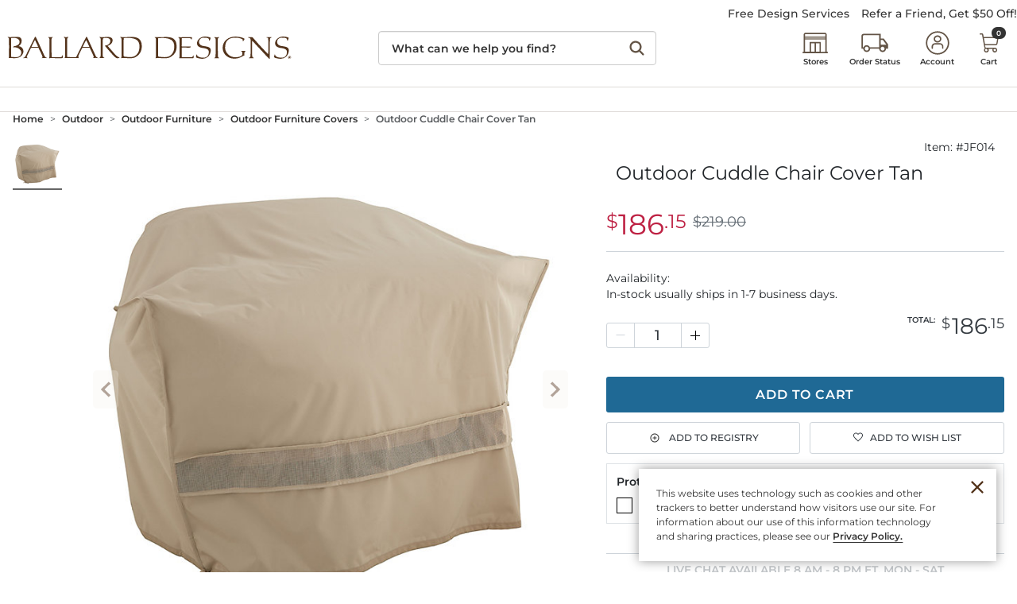

--- FILE ---
content_type: application/javascript
request_url: https://www.ballarddesigns.com/5wErpyXB5pZi67B2fGDejENzpvs/EiX1trkmhfLhwX/EHwtRzUrGAU/QRVDeCo/sLj8B
body_size: 179829
content:
(function(){if(typeof Array.prototype.entries!=='function'){Object.defineProperty(Array.prototype,'entries',{value:function(){var index=0;const array=this;return {next:function(){if(index<array.length){return {value:[index,array[index++]],done:false};}else{return {done:true};}},[Symbol.iterator]:function(){return this;}};},writable:true,configurable:true});}}());(function(){WE();gQI();bPI();var c1=function TU(Nf,mG){'use strict';var fk=TU;switch(Nf){case TE:{var G2=mG[PK];var LG=mG[bI];var qA=mG[b7];gQ.push(sN);G2[LG]=qA[z2()[gL(PH)](bL,hG,YP,GN)];gQ.pop();}break;case v0:{return this;}break;case Xr:{var QL=mG[PK];var NC=mG[bI];var BA=mG[b7];gQ.push(WP);try{var pU=gQ.length;var XG=NQ(bI);var Xs;return Xs=cl(dE,[rN()[xA(GC)](cL,LA,bf),EN()[OD(GQ)].call(null,xk,p8),rN()[xA(rl)](TQ,VU,AL),QL.call(NC,BA)]),gQ.pop(),Xs;}catch(f8){gQ.splice(Ys(pU,OH),Infinity,WP);var BQ;return BQ=cl(dE,[rN()[xA(GC)](cL,LA,NQ(OH)),RA()[dl(Of)](GC,MN,YA,NQ(NQ(zG))),PQ(typeof rN()[xA(p8)],'undefined')?rN()[xA(rl)](TQ,VU,NQ(OH)):rN()[xA(MH)](dL,EP,lD),f8]),gQ.pop(),BQ;}gQ.pop();}break;case b7:{var kN=mG[PK];gQ.push(LC);var IC=w4[RA()[dl(Ns)](D8,h8,Fk,WD)](kN);var Lk=[];for(var nl in IC)Lk[PQ(typeof EN()[OD(sL)],mH('',[][[]]))?EN()[OD(cQ)].apply(null,[hk,TP]):EN()[OD(QA)](St,n8)](nl);Lk[EN()[OD(r8)](F2,w1)]();var OC;return OC=function FP(){gQ.push(OY);for(;Lk[EN()[OD(zG)](ZN,LH)];){var Wf=Lk[GA()[JH(FH)](YY,m8,Jf,l1,tN)]();if(vl(Wf,IC)){var Vf;return FP[PQ(typeof z2()[gL(LL)],mH(RA()[dl(YP)](YY,wr,d1,GC),[][[]]))?z2()[gL(PH)].call(null,bL,XN,YP,Ls):z2()[gL(MH)](XN,qC,As,KY)]=Wf,FP[EN()[OD(CD)](N2,CL)]=NQ(OH),gQ.pop(),Vf=FP,Vf;}}FP[EN()[OD(CD)](N2,CL)]=NQ(zG);var Zf;return gQ.pop(),Zf=FP,Zf;},gQ.pop(),OC;}break;case IE:{var MC;gQ.push(WH);return MC=Rf()[cA(hl)].call(null,U8,fG,VC,YL),gQ.pop(),MC;}break;case Wx:{var Kf=mG[PK];var Rl;gQ.push(DG);return Rl=cl(dE,[RA()[dl(zN)](tA,Ck,O2,qL),Kf]),gQ.pop(),Rl;}break;case g7:{return this;}break;case bB:{return this;}break;case pV:{var ND=mG[PK];var MQ=mG[bI];var wU=mG[b7];return ND[MQ]=wU;}break;case C:{gQ.push(MG);this[EN()[OD(CD)].apply(null,[wL,CL])]=NQ(zG);var O1=this[EN()[OD(wH)](kP,A2)][zG][kL()[QY(FH)](Ns,bQ,xH,KD,rl)];if(Q1(Q1(typeof RA()[dl(YU)],mH('',[][[]]))?RA()[dl(AQ)](pQ,IU,hG,AQ):RA()[dl(Of)](GC,QN,dG,wH),O1[rN()[xA(GC)](cL,vD,NQ(NQ(OH)))]))throw O1[rN()[xA(rl)](TQ,Xl,m8)];var EL;return EL=this[PQ(typeof GA()[JH(FH)],'undefined')?GA()[JH(Ns)](MH,YY,IY,WD,bN):GA()[JH(TD)](I1,kH,zU,sL,qD)],gQ.pop(),EL;}break;}};var Y2=function(XL,Ks){return XL^Ks;};var IG=function(HL){var Cl=0;for(var xL=0;xL<HL["length"];xL++){Cl=Cl+HL["charCodeAt"](xL);}return Cl;};var ZU=function(tk){var mU=tk[0]-tk[1];var Al=tk[2]-tk[3];var rA=tk[4]-tk[5];var V8=w4["Math"]["sqrt"](mU*mU+Al*Al+rA*rA);return w4["Math"]["floor"](V8);};function bPI(){RE=bI+dE*wx+b7*wx*wx+wx*wx*wx,CC=A0+cK*wx+b7*wx*wx+wx*wx*wx,m0=bI+gE*wx+wx*wx,N=kt+PK*wx+X5*wx*wx,rr=PK+A0*wx,hN=dE+TE*wx+kt*wx*wx,qk=kt+PK*wx+cK*wx*wx+wx*wx*wx,bl=A0+b7*wx+b7*wx*wx+wx*wx*wx,g9=cK+cK*wx+cK*wx*wx,f4=gE+X5*wx+wx*wx,GH=cK+kt*wx+dE*wx*wx+wx*wx*wx,IV=cK+kt*wx+cK*wx*wx,p7=PK+wx+wx*wx,UB=PK+dE*wx+cK*wx*wx,hA=TE+wx+wx*wx+wx*wx*wx,lY=TE+A0*wx+b7*wx*wx+wx*wx*wx,SQ=X5+X5*wx+PK*wx*wx+wx*wx*wx,fY=cK+dE*wx+PK*wx*wx+wx*wx*wx,bt=cK+A0*wx+X5*wx*wx,Ax=PK+kt*wx+kt*wx*wx+wx*wx*wx,sK=kt+gE*wx+cK*wx*wx,df=bI+kt*wx+X5*wx*wx+wx*wx*wx,B5=b7+b7*wx+b7*wx*wx,KP=b7+gE*wx+wx*wx+wx*wx*wx,nK=kt+X5*wx+cK*wx*wx,zH=kt+kt*wx+dE*wx*wx+wx*wx*wx,nA=kt+TE*wx+cK*wx*wx+wx*wx*wx,h8=kt+PK*wx+gE*wx*wx+wx*wx*wx,DN=b7+X5*wx+wx*wx+wx*wx*wx,Gr=kt+b7*wx+gE*wx*wx,xl=b7+A0*wx+dE*wx*wx+wx*wx*wx,FD=PK+dE*wx+wx*wx+wx*wx*wx,WA=PK+X5*wx+PK*wx*wx+wx*wx*wx,UA=kt+A0*wx+dE*wx*wx+wx*wx*wx,XP=PK+dE*wx+PK*wx*wx+wx*wx*wx,bB=b7+cK*wx,ml=X5+PK*wx+gE*wx*wx+gE*wx*wx*wx,Gl=X5+A0*wx+cK*wx*wx+wx*wx*wx,SR=dE+A0*wx+b7*wx*wx,xQ=cK+gE*wx+wx*wx+wx*wx*wx,IE=b7+X5*wx,VV=TE+dE*wx,vC=dE+TE*wx+X5*wx*wx+wx*wx*wx,gA=dE+PK*wx+gE*wx*wx+wx*wx*wx,wB=X5+wx,Q9=X5+gE*wx+b7*wx*wx,Gd=cK+PK*wx+gE*wx*wx,TL=b7+dE*wx+dE*wx*wx+wx*wx*wx,Bf=kt+gE*wx+b7*wx*wx+wx*wx*wx,LU=dE+gE*wx+dE*wx*wx+wx*wx*wx,Ed=A0+X5*wx+gE*wx*wx,mR=X5+b7*wx+wx*wx,tR=A0+gE*wx+kt*wx*wx,C2=b7+TE*wx+wx*wx+wx*wx*wx,p9=bI+wx+cK*wx*wx,TC=bI+X5*wx+PK*wx*wx+wx*wx*wx,lN=bI+wx+dE*wx*wx+wx*wx*wx,CB=kt+b7*wx,q9=dE+PK*wx+wx*wx,UU=gE+PK*wx+wx*wx+wx*wx*wx,BC=gE+wx+PK*wx*wx+wx*wx*wx,Sz=A0+kt*wx+dE*wx*wx,vf=b7+cK*wx+PK*wx*wx+wx*wx*wx,cU=b7+gE*wx+dE*wx*wx+wx*wx*wx,L6=PK+b7*wx+cK*wx*wx+X5*wx*wx*wx+kt*wx*wx*wx*wx,lr=TE+A0*wx+wx*wx,sd=kt+X5*wx+gE*wx*wx,lR=X5+b7*wx+gE*wx*wx,P7=TE+X5*wx+dE*wx*wx,TR=TE+A0*wx+cK*wx*wx,BN=cK+TE*wx+cK*wx*wx+wx*wx*wx,XY=bI+kt*wx+PK*wx*wx+wx*wx*wx,pR=X5+A0*wx+kt*wx*wx,VG=bI+cK*wx+b7*wx*wx+wx*wx*wx,S5=bI+TE*wx+PK*wx*wx+wx*wx*wx,LY=b7+gE*wx+kt*wx*wx+wx*wx*wx,Xk=cK+wx+TE*wx*wx+wx*wx*wx,G=bI+kt*wx+dE*wx*wx,jN=b7+X5*wx+b7*wx*wx+wx*wx*wx,jf=PK+TE*wx+dE*wx*wx+wx*wx*wx,j8=A0+cK*wx+PK*wx*wx+wx*wx*wx,Jf=cK+A0*wx+PK*wx*wx+wx*wx*wx,ps=bI+TE*wx+wx*wx+wx*wx*wx,gB=kt+cK*wx+wx*wx+wx*wx*wx,IB=cK+gE*wx+wx*wx,LD=gE+kt*wx+wx*wx+wx*wx*wx,q2=b7+cK*wx+b7*wx*wx+wx*wx*wx,K5=TE+cK*wx+wx*wx,O0=b7+dE*wx+dE*wx*wx,cY=gE+PK*wx+dE*wx*wx+wx*wx*wx,kU=b7+TE*wx+dE*wx*wx+wx*wx*wx,YQ=bI+kt*wx+cK*wx*wx+wx*wx*wx,E4=cK+wx+b7*wx*wx,OQ=dE+X5*wx+gE*wx*wx+wx*wx*wx,W7=gE+A0*wx+wx*wx,VL=A0+TE*wx+wx*wx+wx*wx*wx,nH=dE+wx+TE*wx*wx+wx*wx*wx,c8=cK+X5*wx+cK*wx*wx,TH=gE+dE*wx+wx*wx+wx*wx*wx,P8=b7+dE*wx+b7*wx*wx+wx*wx*wx,DV=kt+cK*wx,TY=TE+cK*wx+TE*wx*wx+wx*wx*wx,jY=gE+kt*wx+kt*wx*wx+wx*wx*wx,ZA=PK+TE*wx+PK*wx*wx+wx*wx*wx,Ds=TE+wx+PK*wx*wx+wx*wx*wx,wK=dE+kt*wx+wx*wx,sP=gE+dE*wx+dE*wx*wx+wx*wx*wx,Sx=kt+b7*wx+cK*wx*wx,Dt=cK+A0*wx+b7*wx*wx,zY=A0+X5*wx+wx*wx+wx*wx*wx,tf=A0+b7*wx+PK*wx*wx+wx*wx*wx,LN=gE+gE*wx+b7*wx*wx+wx*wx*wx,sD=gE+dE*wx+b7*wx*wx+wx*wx*wx,sY=TE+gE*wx+kt*wx*wx+wx*wx*wx,pK=bI+gE*wx+X5*wx*wx,ED=PK+TE*wx+wx*wx+wx*wx*wx,JQ=PK+cK*wx+kt*wx*wx+wx*wx*wx,vk=b7+PK*wx+wx*wx+wx*wx*wx,h9=b7+b7*wx+wx*wx,zR=dE+dE*wx+gE*wx*wx,YR=cK+wx,VQ=cK+A0*wx+cK*wx*wx+wx*wx*wx,vG=TE+gE*wx+TE*wx*wx+wx*wx*wx,N6=gE+b7*wx+kt*wx*wx,Vd=gE+dE*wx+b7*wx*wx,vP=dE+gE*wx+gE*wx*wx+wx*wx*wx,b1=b7+A0*wx+kt*wx*wx+wx*wx*wx,zB=cK+PK*wx+cK*wx*wx+wx*wx*wx,U0=kt+cK*wx+kt*wx*wx+kt*wx*wx*wx+X5*wx*wx*wx*wx,LB=dE+wx+gE*wx*wx,xz=gE+PK*wx+cK*wx*wx,pA=PK+A0*wx+dE*wx*wx+wx*wx*wx,nf=dE+PK*wx+cK*wx*wx+wx*wx*wx,rC=bI+gE*wx+b7*wx*wx+wx*wx*wx,cB=PK+TE*wx+b7*wx*wx,xG=X5+wx+dE*wx*wx+PK*wx*wx*wx+wx*wx*wx*wx,NA=kt+dE*wx+dE*wx*wx+wx*wx*wx,cN=X5+PK*wx+b7*wx*wx+wx*wx*wx,nY=gE+PK*wx+PK*wx*wx+wx*wx*wx,HV=bI+gE*wx+kt*wx*wx,fl=cK+wx+dE*wx*wx+wx*wx*wx,rB=bI+X5*wx+b7*wx*wx,s4=cK+dE*wx+dE*wx*wx,IK=PK+gE*wx+wx*wx,TK=A0+kt*wx+gE*wx*wx+wx*wx*wx,S2=gE+A0*wx+wx*wx+wx*wx*wx,b0=b7+X5*wx+dE*wx*wx,k5=cK+kt*wx+PK*wx*wx+wx*wx*wx,Mz=gE+dE*wx+kt*wx*wx,pf=dE+dE*wx+gE*wx*wx+wx*wx*wx,CG=cK+TE*wx+A0*wx*wx+wx*wx*wx,SY=cK+b7*wx+gE*wx*wx+wx*wx*wx,jU=dE+gE*wx+wx*wx+wx*wx*wx,dH=bI+A0*wx+b7*wx*wx+wx*wx*wx,w5=TE+PK*wx+cK*wx*wx+wx*wx*wx,Y4=bI+dE*wx+cK*wx*wx,hC=cK+b7*wx+kt*wx*wx+wx*wx*wx,lI=bI+A0*wx+cK*wx*wx,AN=X5+b7*wx+PK*wx*wx+wx*wx*wx,JI=kt+A0*wx+wx*wx,R0=gE+b7*wx,dP=A0+TE*wx+kt*wx*wx+wx*wx*wx,B=gE+TE*wx+dE*wx*wx,F2=TE+kt*wx+X5*wx*wx+wx*wx*wx,AG=cK+gE*wx+cK*wx*wx+wx*wx*wx,zf=PK+PK*wx+cK*wx*wx+wx*wx*wx,dR=dE+kt*wx+gE*wx*wx,k9=X5+A0*wx,zx=cK+cK*wx+gE*wx*wx+wx*wx*wx,NP=bI+wx+cK*wx*wx+wx*wx*wx,v6=dE+dE*wx+TE*wx*wx+wx*wx*wx,fN=gE+PK*wx+TE*wx*wx+wx*wx*wx,zk=bI+gE*wx+PK*wx*wx+wx*wx*wx,pP=PK+TE*wx+b7*wx*wx+wx*wx*wx,Dr=dE+kt*wx+kt*wx*wx,KR=PK+PK*wx+TE*wx*wx+wx*wx*wx,Mk=b7+wx+wx*wx+wx*wx*wx,Jl=TE+b7*wx+b7*wx*wx+wx*wx*wx,lP=A0+TE*wx+dE*wx*wx+wx*wx*wx,cf=b7+kt*wx+kt*wx*wx+wx*wx*wx,v0=X5+cK*wx,vD=bI+b7*wx+PK*wx*wx+wx*wx*wx,g0=dE+A0*wx+kt*wx*wx,Yx=X5+PK*wx+dE*wx*wx,If=kt+wx+b7*wx*wx+wx*wx*wx,Nk=PK+PK*wx+dE*wx*wx+wx*wx*wx,jx=TE+TE*wx+dE*wx*wx,dY=A0+dE*wx+wx*wx+wx*wx*wx,Ol=dE+gE*wx+cK*wx*wx+wx*wx*wx,jd=b7+wx+kt*wx*wx,J=A0+PK*wx+b7*wx*wx,rH=TE+wx+cK*wx*wx+wx*wx*wx,GD=b7+wx+cK*wx*wx+wx*wx*wx,gk=X5+kt*wx+gE*wx*wx+wx*wx*wx,P=dE+gE*wx+cK*wx*wx,kx=kt+X5*wx+X5*wx*wx+wx*wx*wx,Cz=A0+b7*wx+gE*wx*wx,zL=bI+PK*wx+dE*wx*wx+wx*wx*wx,gY=b7+A0*wx+cK*wx*wx+wx*wx*wx,v9=PK+wx+b7*wx*wx,cE=cK+dE*wx+b7*wx*wx+wx*wx*wx,XH=cK+gE*wx+PK*wx*wx+wx*wx*wx,Tl=A0+cK*wx+dE*wx*wx+wx*wx*wx,hz=bI+gE*wx+dE*wx*wx,dD=X5+dE*wx+wx*wx+wx*wx*wx,WB=A0+kt*wx,RC=X5+kt*wx+PK*wx*wx+wx*wx*wx,Q4=X5+cK*wx+wx*wx,DD=b7+A0*wx+PK*wx*wx+wx*wx*wx,xB=cK+TE*wx+gE*wx*wx,jA=A0+X5*wx+PK*wx*wx+wx*wx*wx,BB=bI+X5*wx+cK*wx*wx,qE=bI+X5*wx+X5*wx*wx,ZQ=cK+kt*wx+gE*wx*wx+wx*wx*wx,Lf=gE+wx+dE*wx*wx+wx*wx*wx,n5=b7+wx+gE*wx*wx,Hz=cK+cK*wx,Bs=dE+cK*wx+dE*wx*wx+wx*wx*wx,z8=kt+b7*wx+cK*wx*wx+wx*wx*wx,bP=PK+PK*wx+A0*wx*wx+wx*wx*wx,Df=gE+TE*wx+X5*wx*wx+wx*wx*wx,nN=TE+A0*wx+dE*wx*wx+wx*wx*wx,VA=dE+A0*wx+wx*wx+wx*wx*wx,Y9=kt+dE*wx,x2=dE+TE*wx+wx*wx+wx*wx*wx,C=bI+X5*wx,dr=A0+TE*wx+gE*wx*wx,UI=dE+gE*wx+wx*wx,UV=b7+gE*wx+PK*wx*wx+wx*wx*wx,P2=PK+A0*wx+b7*wx*wx+wx*wx*wx,kG=dE+cK*wx+wx*wx+wx*wx*wx,H4=X5+dE*wx+kt*wx*wx,Gf=PK+kt*wx+gE*wx*wx+wx*wx*wx,k4=X5+b7*wx+TE*wx*wx+wx*wx*wx,dC=X5+dE*wx+X5*wx*wx+wx*wx*wx,f7=bI+PK*wx+X5*wx*wx,m5=cK+cK*wx+cK*wx*wx+wx*wx*wx,R8=cK+wx+b7*wx*wx+wx*wx*wx,K6=dE+b7*wx+b7*wx*wx,OA=bI+TE*wx+kt*wx*wx+wx*wx*wx,wV=A0+gE*wx+wx*wx,f2=PK+cK*wx+gE*wx*wx+wx*wx*wx,dN=kt+gE*wx+kt*wx*wx+wx*wx*wx,Xx=A0+b7*wx+dE*wx*wx,U5=A0+TE*wx+wx*wx,sf=bI+cK*wx+cK*wx*wx+wx*wx*wx,p0=X5+PK*wx+wx*wx+wx*wx*wx,pH=cK+PK*wx+dE*wx*wx+wx*wx*wx,lC=TE+kt*wx+PK*wx*wx+wx*wx*wx,FQ=X5+TE*wx+dE*wx*wx+wx*wx*wx,EQ=dE+b7*wx+kt*wx*wx+wx*wx*wx,K7=PK+wx+cK*wx*wx,RY=kt+PK*wx+b7*wx*wx+wx*wx*wx,Lz=A0+dE*wx+PK*wx*wx+wx*wx*wx,PY=gE+wx+wx*wx+wx*wx*wx,Z4=cK+cK*wx+b7*wx*wx+wx*wx*wx,sV=b7+cK*wx+cK*wx*wx,tU=TE+X5*wx+wx*wx+wx*wx*wx,Yd=gE+PK*wx+b7*wx*wx,Us=b7+wx+PK*wx*wx+wx*wx*wx,FY=bI+cK*wx+PK*wx*wx+wx*wx*wx,d8=b7+X5*wx+PK*wx*wx+wx*wx*wx,DQ=PK+dE*wx+dE*wx*wx+wx*wx*wx,gf=PK+dE*wx+kt*wx*wx+wx*wx*wx,wP=X5+PK*wx+PK*wx*wx+wx*wx*wx,A7=kt+dE*wx+wx*wx,QQ=X5+cK*wx+PK*wx*wx+wx*wx*wx,wA=dE+wx+dE*wx*wx+wx*wx*wx,JD=A0+PK*wx+b7*wx*wx+wx*wx*wx,r0=X5+TE*wx+cK*wx*wx,zr=TE+wx+kt*wx*wx,Pr=cK+TE*wx+cK*wx*wx,Kl=PK+wx+PK*wx*wx+wx*wx*wx,CI=cK+X5*wx+gE*wx*wx,C8=bI+gE*wx+dE*wx*wx+wx*wx*wx,M8=b7+PK*wx+dE*wx*wx+wx*wx*wx,wD=X5+cK*wx+b7*wx*wx+wx*wx*wx,AA=b7+kt*wx+wx*wx+wx*wx*wx,q7=TE+kt*wx+cK*wx*wx,ZE=dE+dE*wx+wx*wx,p1=cK+TE*wx+wx*wx+wx*wx*wx,I0=b7+TE*wx,Mt=X5+gE*wx+cK*wx*wx+wx*wx*wx,wY=A0+b7*wx+wx*wx+wx*wx*wx,KH=A0+gE*wx+X5*wx*wx+wx*wx*wx,QI=gE+TE*wx+b7*wx*wx,bC=X5+gE*wx+b7*wx*wx+wx*wx*wx,bD=TE+dE*wx+wx*wx+wx*wx*wx,pD=gE+wx+b7*wx*wx+wx*wx*wx,AK=kt+TE*wx+gE*wx*wx,jP=kt+X5*wx+TE*wx*wx+wx*wx*wx,Nd=A0+A0*wx+wx*wx,mC=PK+cK*wx+TE*wx*wx+wx*wx*wx,Kr=dE+gE*wx+b7*wx*wx,lL=TE+PK*wx+b7*wx*wx+wx*wx*wx,dV=TE+X5*wx+wx*wx,RL=kt+wx+wx*wx+wx*wx*wx,R5=X5+X5*wx+kt*wx*wx,kl=A0+PK*wx+kt*wx*wx+wx*wx*wx,I4=X5+wx+kt*wx*wx,vx=bI+X5*wx+gE*wx*wx,zD=PK+TE*wx+X5*wx*wx+wx*wx*wx,Pk=kt+kt*wx+PK*wx*wx+wx*wx*wx,cP=X5+X5*wx+wx*wx+wx*wx*wx,k2=TE+wx+kt*wx*wx+wx*wx*wx,gl=PK+gE*wx+b7*wx*wx+wx*wx*wx,KE=kt+cK*wx+kt*wx*wx,p4=kt+dE*wx+b7*wx*wx,wd=dE+cK*wx+cK*wx*wx,QP=b7+b7*wx+A0*wx*wx+wx*wx*wx,ZL=kt+dE*wx+PK*wx*wx+wx*wx*wx,OR=kt+kt*wx+cK*wx*wx,tY=cK+dE*wx+X5*wx*wx+wx*wx*wx,HU=TE+TE*wx+X5*wx*wx+gE*wx*wx*wx,kQ=PK+kt*wx+b7*wx*wx+wx*wx*wx,xd=X5+cK*wx+kt*wx*wx+kt*wx*wx*wx+X5*wx*wx*wx*wx,Gk=PK+b7*wx+wx*wx+wx*wx*wx,dx=kt+b7*wx+dE*wx*wx,Rk=dE+dE*wx+b7*wx*wx+wx*wx*wx,N2=TE+cK*wx+X5*wx*wx+wx*wx*wx,xU=TE+wx+b7*wx*wx+wx*wx*wx,PU=TE+b7*wx+X5*wx*wx+wx*wx*wx,G8=b7+kt*wx+b7*wx*wx+wx*wx*wx,fU=PK+X5*wx+dE*wx*wx+wx*wx*wx,V7=TE+PK*wx+b7*wx*wx,hK=PK+kt*wx+wx*wx,Y8=A0+b7*wx+dE*wx*wx+wx*wx*wx,jB=cK+PK*wx+cK*wx*wx,Uf=PK+TE*wx+kt*wx*wx+wx*wx*wx,EY=dE+dE*wx+X5*wx*wx+wx*wx*wx,bk=PK+wx+cK*wx*wx+wx*wx*wx,Ot=kt+kt*wx+b7*wx*wx,BR=kt+dE*wx+wx*wx+wx*wx*wx,LQ=TE+dE*wx+b7*wx*wx+wx*wx*wx,F5=X5+X5*wx+b7*wx*wx,Ps=X5+X5*wx+b7*wx*wx+wx*wx*wx,rD=cK+TE*wx+dE*wx*wx+wx*wx*wx,mt=X5+PK*wx+cK*wx*wx,Bl=TE+A0*wx+X5*wx*wx+wx*wx*wx,cr=bI+TE*wx+dE*wx*wx+wx*wx*wx,FC=TE+TE*wx+dE*wx*wx+wx*wx*wx,nV=gE+cK*wx+b7*wx*wx,PB=b7+kt*wx+dE*wx*wx,q8=PK+gE*wx+wx*wx+wx*wx*wx,jQ=PK+kt*wx+wx*wx+wx*wx*wx,Ok=A0+cK*wx+gE*wx*wx+wx*wx*wx,HD=dE+kt*wx+wx*wx+wx*wx*wx,g4=bI+dE*wx+dE*wx*wx,Cf=A0+wx+cK*wx*wx+wx*wx*wx,Qr=X5+PK*wx+kt*wx*wx,r2=bI+wx+wx*wx+wx*wx*wx,NI=X5+b7*wx+cK*wx*wx,H5=X5+dE*wx+cK*wx*wx+wx*wx*wx,UH=TE+kt*wx+kt*wx*wx+wx*wx*wx,bY=cK+wx+PK*wx*wx+wx*wx*wx,J2=kt+cK*wx+PK*wx*wx+wx*wx*wx,O=gE+TE*wx+gE*wx*wx,DA=PK+gE*wx+X5*wx*wx+wx*wx*wx,GG=TE+gE*wx+PK*wx*wx+wx*wx*wx,KQ=kt+b7*wx+PK*wx*wx+wx*wx*wx,YB=PK+dE*wx+dE*wx*wx,kk=kt+X5*wx+cK*wx*wx+wx*wx*wx,CQ=kt+gE*wx+cK*wx*wx+wx*wx*wx,nB=gE+A0*wx+PK*wx*wx+wx*wx*wx,dQ=dE+X5*wx+X5*wx*wx+wx*wx*wx,g1=gE+gE*wx+TE*wx*wx+wx*wx*wx,HP=cK+b7*wx+cK*wx*wx+wx*wx*wx,MY=PK+PK*wx+gE*wx*wx+wx*wx*wx,wk=cK+X5*wx+b7*wx*wx+wx*wx*wx,NY=gE+PK*wx+b7*wx*wx+wx*wx*wx,Q8=kt+A0*wx+b7*wx*wx+wx*wx*wx,cx=A0+gE*wx+dE*wx*wx,Yz=bI+TE*wx+dE*wx*wx,Zr=PK+PK*wx+wx*wx,Y=TE+A0*wx+dE*wx*wx,MA=gE+A0*wx+b7*wx*wx+wx*wx*wx,EU=b7+TE*wx+b7*wx*wx+wx*wx*wx,JU=bI+cK*wx+kt*wx*wx+wx*wx*wx,RH=dE+b7*wx+b7*wx*wx+wx*wx*wx,k6=cK+gE*wx,zd=TE+b7*wx,kd=X5+dE*wx,tP=X5+X5*wx+gE*wx*wx+wx*wx*wx,hY=X5+b7*wx+dE*wx*wx+wx*wx*wx,VD=cK+dE*wx+cK*wx*wx+wx*wx*wx,YK=cK+X5*wx+wx*wx,C1=kt+A0*wx+wx*wx+wx*wx*wx,kR=cK+X5*wx,Pl=A0+dE*wx+kt*wx*wx+wx*wx*wx,DE=kt+TE*wx+wx*wx+wx*wx*wx,m2=gE+A0*wx+dE*wx*wx+wx*wx*wx,SN=A0+A0*wx+cK*wx*wx+wx*wx*wx,xD=dE+PK*wx+kt*wx*wx+wx*wx*wx,gH=TE+cK*wx+cK*wx*wx+wx*wx*wx,FA=TE+cK*wx+gE*wx*wx+wx*wx*wx,lk=X5+dE*wx+TE*wx*wx+wx*wx*wx,EH=dE+gE*wx+b7*wx*wx+wx*wx*wx,Gs=bI+TE*wx+X5*wx*wx+wx*wx*wx,Hl=kt+kt*wx+X5*wx*wx+gE*wx*wx*wx,d9=dE+A0*wx+wx*wx,zP=X5+TE*wx+gE*wx*wx+wx*wx*wx,D0=X5+b7*wx+dE*wx*wx,W6=TE+A0*wx+b7*wx*wx,TN=X5+gE*wx+X5*wx*wx+wx*wx*wx,A=cK+dE*wx+wx*wx,Wr=TE+A0*wx+kt*wx*wx+wx*wx*wx,JG=kt+wx+kt*wx*wx+wx*wx*wx,mK=PK+cK*wx+dE*wx*wx,vN=gE+cK*wx+b7*wx*wx+wx*wx*wx,w=b7+dE*wx+wx*wx,r6=TE+cK*wx+wx*wx+wx*wx*wx,wL=dE+X5*wx+wx*wx+wx*wx*wx,HC=PK+X5*wx+cK*wx*wx+wx*wx*wx,wI=b7+X5*wx+X5*wx*wx,nr=bI+wx,L9=PK+PK*wx+kt*wx*wx+wx*wx*wx,WL=kt+TE*wx+PK*wx*wx+wx*wx*wx,A1=gE+gE*wx+kt*wx*wx+wx*wx*wx,ks=bI+A0*wx+PK*wx*wx+wx*wx*wx,H2=A0+wx+X5*wx*wx+wx*wx*wx,hP=PK+cK*wx+b7*wx*wx+wx*wx*wx,IQ=A0+PK*wx+wx*wx+wx*wx*wx,cD=gE+cK*wx+wx*wx+wx*wx*wx,F8=dE+dE*wx+dE*wx*wx+wx*wx*wx,Lx=X5+b7*wx+X5*wx*wx,qr=PK+A0*wx+X5*wx*wx,fE=TE+kt*wx,M1=dE+wx+cK*wx*wx+wx*wx*wx,GP=TE+kt*wx+b7*wx*wx+wx*wx*wx,b6=TE+b7*wx+kt*wx*wx,Es=X5+wx+kt*wx*wx+wx*wx*wx,mY=bI+PK*wx+wx*wx+wx*wx*wx,Z6=cK+kt*wx+X5*wx*wx+wx*wx*wx,J8=dE+A0*wx+dE*wx*wx+wx*wx*wx,ld=gE+dE*wx+X5*wx*wx,xP=gE+A0*wx+gE*wx*wx+wx*wx*wx,qN=PK+gE*wx+dE*wx*wx+wx*wx*wx,U2=dE+b7*wx+dE*wx*wx+wx*wx*wx,RB=PK+PK*wx+b7*wx*wx,t6=cK+PK*wx+kt*wx*wx,W8=b7+cK*wx+dE*wx*wx+wx*wx*wx,OG=PK+wx+TE*wx*wx+wx*wx*wx,RK=gE+cK*wx+wx*wx,Kd=kt+b7*wx+X5*wx*wx,Bd=bI+cK*wx+b7*wx*wx,sI=cK+kt*wx+dE*wx*wx,hQ=kt+b7*wx+kt*wx*wx+wx*wx*wx,ql=gE+kt*wx+dE*wx*wx+wx*wx*wx,xN=cK+gE*wx+kt*wx*wx+wx*wx*wx,t9=PK+X5*wx+X5*wx*wx,pY=kt+kt*wx+cK*wx*wx+wx*wx*wx,sB=kt+PK*wx+cK*wx*wx,lU=dE+X5*wx+b7*wx*wx+wx*wx*wx,XK=gE+A0*wx+b7*wx*wx,Q=dE+X5*wx+b7*wx*wx,dI=gE+PK*wx+kt*wx*wx,UE=cK+TE*wx+X5*wx*wx,d5=cK+wx+wx*wx,IP=bI+b7*wx+dE*wx*wx+wx*wx*wx,hD=PK+PK*wx+wx*wx+wx*wx*wx,Yr=A0+kt*wx+cK*wx*wx,dA=gE+dE*wx+X5*wx*wx+wx*wx*wx,vL=cK+PK*wx+PK*wx*wx+wx*wx*wx,hf=b7+PK*wx+gE*wx*wx+gE*wx*wx*wx,S4=b7+b7*wx,FN=gE+cK*wx+TE*wx*wx+wx*wx*wx,rk=X5+wx+TE*wx*wx+wx*wx*wx,ft=PK+dE*wx+b7*wx*wx+wx*wx*wx,wC=X5+TE*wx+X5*wx*wx+wx*wx*wx,Tt=PK+dE*wx+cK*wx*wx+wx*wx*wx,CA=gE+b7*wx+TE*wx*wx+wx*wx*wx,D1=bI+PK*wx+cK*wx*wx+wx*wx*wx,ZR=bI+dE*wx+wx*wx,c9=b7+wx+wx*wx,DB=kt+PK*wx+wx*wx,IL=A0+gE*wx+cK*wx*wx+wx*wx*wx,c6=dE+dE*wx+cK*wx*wx,Vl=TE+X5*wx+cK*wx*wx+wx*wx*wx,g8=gE+b7*wx+X5*wx*wx+wx*wx*wx,xx=gE+X5*wx+b7*wx*wx,tI=kt+gE*wx+dE*wx*wx,BE=X5+X5*wx+dE*wx*wx,K1=kt+cK*wx+dE*wx*wx+wx*wx*wx,pL=A0+wx+PK*wx*wx+wx*wx*wx,B6=bI+X5*wx+TE*wx*wx+wx*wx*wx,Is=kt+dE*wx+cK*wx*wx+wx*wx*wx,Hs=X5+b7*wx+wx*wx+wx*wx*wx,qU=dE+A0*wx+gE*wx*wx+wx*wx*wx,Kt=TE+TE*wx,Jx=PK+kt*wx+b7*wx*wx,UP=TE+gE*wx+cK*wx*wx+wx*wx*wx,Ul=gE+PK*wx+A0*wx*wx+wx*wx*wx,IR=kt+PK*wx+kt*wx*wx,X=gE+b7*wx+dE*wx*wx,Hk=TE+X5*wx+b7*wx*wx+wx*wx*wx,SB=PK+b7*wx,mP=kt+b7*wx+b7*wx*wx+wx*wx*wx,SC=bI+gE*wx+kt*wx*wx+wx*wx*wx,SU=bI+wx+b7*wx*wx+wx*wx*wx,m9=dE+cK*wx+wx*wx,cH=b7+b7*wx+TE*wx*wx+wx*wx*wx,Nt=cK+cK*wx+gE*wx*wx,cs=TE+dE*wx+kt*wx*wx+wx*wx*wx,Vz=cK+dE*wx,IA=kt+TE*wx+b7*wx*wx+wx*wx*wx,vY=gE+cK*wx+cK*wx*wx+wx*wx*wx,S9=TE+PK*wx+dE*wx*wx,A4=b7+A0*wx+b7*wx*wx,mk=dE+A0*wx+PK*wx*wx+wx*wx*wx,MU=PK+cK*wx+dE*wx*wx+wx*wx*wx,dU=b7+dE*wx+kt*wx*wx+wx*wx*wx,nG=b7+A0*wx+b7*wx*wx+wx*wx*wx,C4=cK+gE*wx+b7*wx*wx,S1=b7+gE*wx+b7*wx*wx+wx*wx*wx,SD=dE+dE*wx+wx*wx+wx*wx*wx,hk=kt+A0*wx+cK*wx*wx+wx*wx*wx,m1=bI+TE*wx+cK*wx*wx+wx*wx*wx,RD=A0+wx+gE*wx*wx+wx*wx*wx,EA=dE+PK*wx+TE*wx*wx+wx*wx*wx,SV=PK+X5*wx+b7*wx*wx+wx*wx*wx,Pf=TE+TE*wx+cK*wx*wx+wx*wx*wx,s8=gE+X5*wx+wx*wx+wx*wx*wx,AH=cK+kt*wx+b7*wx*wx+wx*wx*wx,FL=kt+PK*wx+TE*wx*wx+wx*wx*wx,SL=A0+wx+b7*wx*wx+wx*wx*wx,JR=cK+gE*wx+kt*wx*wx,ZD=dE+A0*wx+b7*wx*wx+wx*wx*wx,Bx=A0+wx+cK*wx*wx+X5*wx*wx*wx+kt*wx*wx*wx*wx,j2=TE+PK*wx+kt*wx*wx+wx*wx*wx,p2=X5+kt*wx+b7*wx*wx+wx*wx*wx,rf=X5+gE*wx+wx*wx+wx*wx*wx,tV=b7+PK*wx+b7*wx*wx,LP=b7+wx+b7*wx*wx+wx*wx*wx,qx=A0+A0*wx+dE*wx*wx,JA=A0+X5*wx+b7*wx*wx,K8=dE+dE*wx+cK*wx*wx+wx*wx*wx,LI=kt+cK*wx+X5*wx*wx,CV=X5+kt*wx,kE=b7+kt*wx,fP=gE+kt*wx+gE*wx*wx+wx*wx*wx,fH=gE+b7*wx+b7*wx*wx+wx*wx*wx,Hf=X5+A0*wx+kt*wx*wx+wx*wx*wx,AE=cK+TE*wx+PK*wx*wx+wx*wx*wx,MD=bI+kt*wx+wx*wx+wx*wx*wx,tt=TE+b7*wx+cK*wx*wx,qf=TE+PK*wx+dE*wx*wx+wx*wx*wx,jH=cK+TE*wx+b7*wx*wx+wx*wx*wx,X1=kt+X5*wx+X5*wx*wx+gE*wx*wx*wx,QD=TE+wx+dE*wx*wx+wx*wx*wx,zl=gE+b7*wx+cK*wx*wx+wx*wx*wx,Xz=TE+b7*wx+X5*wx*wx,IH=A0+A0*wx+kt*wx*wx+wx*wx*wx,YD=bI+dE*wx+wx*wx+wx*wx*wx,lV=A0+PK*wx+dE*wx*wx+wx*wx*wx,Q2=gE+PK*wx+cK*wx*wx+wx*wx*wx,CU=dE+PK*wx+b7*wx*wx+wx*wx*wx,GV=bI+cK*wx+cK*wx*wx,UL=A0+PK*wx+cK*wx*wx+wx*wx*wx,s7=bI+cK*wx,NU=gE+A0*wx+X5*wx*wx+wx*wx*wx,mA=dE+kt*wx+b7*wx*wx+wx*wx*wx,RR=X5+wx+cK*wx*wx+wx*wx*wx,CP=gE+dE*wx+kt*wx*wx+wx*wx*wx,b9=bI+A0*wx,AP=dE+X5*wx+PK*wx*wx+wx*wx*wx,CN=cK+dE*wx+gE*wx*wx+wx*wx*wx,Dl=bI+TE*wx+b7*wx*wx+wx*wx*wx,fC=TE+kt*wx+dE*wx*wx+wx*wx*wx,mr=TE+dE*wx+kt*wx*wx,M0=cK+wx+gE*wx*wx,JB=TE+cK*wx,PN=b7+PK*wx+b7*wx*wx+wx*wx*wx,v4=dE+X5*wx+kt*wx*wx,G1=X5+PK*wx+cK*wx*wx+wx*wx*wx,BD=bI+dE*wx+dE*wx*wx+wx*wx*wx,UN=b7+TE*wx+gE*wx*wx+wx*wx*wx,r5=cK+gE*wx+dE*wx*wx,lz=X5+wx+X5*wx*wx,mL=dE+b7*wx+cK*wx*wx+wx*wx*wx,It=TE+A0*wx,ON=cK+PK*wx+b7*wx*wx+wx*wx*wx,kC=TE+cK*wx+dE*wx*wx+wx*wx*wx,L0=dE+b7*wx+dE*wx*wx,M5=TE+gE*wx+X5*wx*wx,Jk=TE+PK*wx+gE*wx*wx+wx*wx*wx,pC=X5+kt*wx+cK*wx*wx+wx*wx*wx,SP=b7+PK*wx+cK*wx*wx+wx*wx*wx,x1=b7+cK*wx+kt*wx*wx+wx*wx*wx,Lr=X5+kt*wx+wx*wx,vR=kt+TE*wx+b7*wx*wx,Q7=b7+dE*wx+b7*wx*wx,rz=TE+wx,f9=TE+b7*wx+wx*wx,NR=A0+dE*wx+wx*wx,D2=kt+PK*wx+wx*wx+wx*wx*wx,gN=cK+A0*wx+b7*wx*wx+wx*wx*wx,w9=A0+dE*wx+dE*wx*wx,Yt=dE+X5*wx+wx*wx,Mf=b7+TE*wx+PK*wx*wx+wx*wx*wx,g2=PK+dE*wx+TE*wx*wx+wx*wx*wx,Ht=X5+b7*wx+cK*wx*wx+wx*wx*wx,ck=TE+PK*wx+TE*wx*wx+wx*wx*wx,l7=dE+kt*wx,c4=gE+X5*wx+gE*wx*wx,Bk=b7+PK*wx+PK*wx*wx+wx*wx*wx,mN=A0+gE*wx+PK*wx*wx+wx*wx*wx,P5=b7+TE*wx+b7*wx*wx,C6=bI+dE*wx,gt=cK+kt*wx+X5*wx*wx,xt=b7+TE*wx+kt*wx*wx,Z7=X5+TE*wx+X5*wx*wx,Ak=bI+dE*wx+cK*wx*wx+wx*wx*wx,L7=A0+X5*wx+wx*wx,Nz=PK+cK*wx+gE*wx*wx,vQ=b7+A0*wx+wx*wx+wx*wx*wx,Yk=X5+TE*wx+wx*wx+wx*wx*wx,I8=cK+b7*wx+b7*wx*wx+wx*wx*wx,PG=cK+A0*wx+wx*wx+wx*wx*wx,cI=A0+TE*wx+X5*wx*wx,gC=X5+PK*wx+kt*wx*wx+wx*wx*wx,G4=PK+gE*wx+kt*wx*wx,Sr=TE+cK*wx+kt*wx*wx,QB=A0+b7*wx+b7*wx*wx,Z2=gE+b7*wx+PK*wx*wx+wx*wx*wx,RQ=TE+b7*wx+PK*wx*wx+wx*wx*wx,GU=cK+b7*wx+wx*wx+wx*wx*wx,t8=X5+dE*wx+kt*wx*wx+wx*wx*wx,Sl=A0+dE*wx+cK*wx*wx+wx*wx*wx,KK=gE+dE*wx,T8=PK+kt*wx+cK*wx*wx,O7=gE+wx+b7*wx*wx,DU=b7+b7*wx+dE*wx*wx+wx*wx*wx,BL=A0+gE*wx+wx*wx+wx*wx*wx,V2=PK+b7*wx+cK*wx*wx+wx*wx*wx,hB=PK+cK*wx,qd=dE+cK*wx,B8=gE+TE*wx+kt*wx*wx+wx*wx*wx,C7=gE+X5*wx+kt*wx*wx,vI=X5+wx+dE*wx*wx,OB=cK+A0*wx+wx*wx,V=kt+b7*wx+wx*wx,X2=bI+kt*wx+dE*wx*wx+wx*wx*wx,l9=gE+cK*wx+PK*wx*wx+wx*wx*wx,NK=A0+PK*wx+X5*wx*wx,rx=bI+A0*wx+wx*wx,HN=cK+X5*wx+X5*wx*wx+wx*wx*wx,j4=TE+wx+cK*wx*wx,pV=A0+b7*wx,Rs=TE+dE*wx+PK*wx*wx+wx*wx*wx,QG=A0+A0*wx+b7*wx*wx+wx*wx*wx,zA=X5+dE*wx+dE*wx*wx+wx*wx*wx,q1=bI+PK*wx+PK*wx*wx+wx*wx*wx,w6=bI+kt*wx+cK*wx*wx,xY=kt+gE*wx+PK*wx*wx+wx*wx*wx,bG=kt+X5*wx+wx*wx+wx*wx*wx,Ml=kt+X5*wx+PK*wx*wx+wx*wx*wx,G0=kt+cK*wx+cK*wx*wx+wx*wx*wx,sU=dE+kt*wx+PK*wx*wx+wx*wx*wx,T2=bI+dE*wx+PK*wx*wx+wx*wx*wx,N8=kt+b7*wx+gE*wx*wx+wx*wx*wx,E2=PK+kt*wx+PK*wx*wx+wx*wx*wx,rU=b7+dE*wx+cK*wx*wx+wx*wx*wx,XD=cK+kt*wx+kt*wx*wx+wx*wx*wx,VN=gE+cK*wx+gE*wx*wx+wx*wx*wx,TA=TE+gE*wx+b7*wx*wx+wx*wx*wx,FU=TE+dE*wx+cK*wx*wx+wx*wx*wx,P1=cK+TE*wx+TE*wx*wx+wx*wx*wx,MV=b7+b7*wx+cK*wx*wx+wx*wx*wx,Br=gE+b7*wx+wx*wx,lt=A0+kt*wx+wx*wx,Z5=kt+wx+b7*wx*wx,WN=cK+kt*wx+cK*wx*wx+wx*wx*wx,w2=b7+wx+gE*wx*wx+wx*wx*wx,Af=TE+cK*wx+kt*wx*wx+wx*wx*wx,EG=dE+cK*wx+b7*wx*wx+wx*wx*wx,sA=b7+X5*wx+X5*wx*wx+wx*wx*wx,E=gE+kt*wx,cG=TE+gE*wx+dE*wx*wx+wx*wx*wx,n6=bI+TE*wx+b7*wx*wx,nP=X5+PK*wx+dE*wx*wx+wx*wx*wx,Er=dE+TE*wx+gE*wx*wx,R1=TE+kt*wx+cK*wx*wx+wx*wx*wx,bR=bI+wx+wx*wx,UR=kt+A0*wx+b7*wx*wx,BG=TE+TE*wx+PK*wx*wx+wx*wx*wx,Yl=bI+X5*wx+cK*wx*wx+wx*wx*wx,Os=X5+gE*wx+PK*wx*wx+wx*wx*wx,wr=kt+kt*wx+TE*wx*wx+wx*wx*wx,XC=gE+A0*wx+cK*wx*wx+wx*wx*wx,Ir=TE+dE*wx+b7*wx*wx,ZN=dE+cK*wx+cK*wx*wx+wx*wx*wx,nz=TE+b7*wx+kt*wx*wx+wx*wx*wx,fL=A0+b7*wx+kt*wx*wx+wx*wx*wx,Ix=TE+PK*wx+gE*wx*wx,lG=TE+gE*wx+wx*wx+wx*wx*wx,Wk=PK+b7*wx+dE*wx*wx+wx*wx*wx,YG=A0+PK*wx+PK*wx*wx+wx*wx*wx,ZY=dE+dE*wx+PK*wx*wx+wx*wx*wx,jK=PK+b7*wx+gE*wx*wx,OL=PK+gE*wx+cK*wx*wx+wx*wx*wx,Ik=kt+wx+gE*wx*wx+wx*wx*wx,GN=TE+A0*wx+PK*wx*wx+wx*wx*wx,bU=gE+gE*wx+wx*wx+wx*wx*wx,UD=X5+X5*wx+cK*wx*wx+wx*wx*wx,tr=bI+b7*wx,El=bI+dE*wx+TE*wx*wx+wx*wx*wx,AU=b7+b7*wx+wx*wx+wx*wx*wx,GB=b7+kt*wx+wx*wx,Ld=kt+wx+cK*wx*wx,Ff=PK+kt*wx+cK*wx*wx+wx*wx*wx,JC=TE+A0*wx+gE*wx*wx+wx*wx*wx,YH=cK+wx+gE*wx*wx+wx*wx*wx,jD=gE+b7*wx+kt*wx*wx+wx*wx*wx,lE=bI+b7*wx+cK*wx*wx,jk=cK+kt*wx+TE*wx*wx+wx*wx*wx,SH=X5+wx+PK*wx*wx+wx*wx*wx,fV=dE+TE*wx+b7*wx*wx,F0=dE+TE*wx+wx*wx,RG=b7+gE*wx+gE*wx*wx+wx*wx*wx,Vk=b7+cK*wx+cK*wx*wx+wx*wx*wx,Fl=bI+gE*wx+wx*wx+wx*wx*wx,lf=A0+TE*wx+b7*wx*wx+wx*wx*wx,Rr=cK+kt*wx,KN=cK+cK*wx+dE*wx*wx+wx*wx*wx,VR=bI+kt*wx,JY=TE+TE*wx+b7*wx*wx+wx*wx*wx,ls=dE+wx+PK*wx*wx+wx*wx*wx,l2=X5+kt*wx+dE*wx*wx+wx*wx*wx,d6=b7+wx,kD=gE+X5*wx+b7*wx*wx+wx*wx*wx,Ls=A0+A0*wx+PK*wx*wx+wx*wx*wx,J1=kt+gE*wx+wx*wx+wx*wx*wx,Ef=cK+kt*wx+wx*wx+wx*wx*wx,Nl=TE+b7*wx+cK*wx*wx+wx*wx*wx,gK=gE+A0*wx+X5*wx*wx,ZP=dE+kt*wx+X5*wx*wx+wx*wx*wx,Qs=kt+A0*wx+kt*wx*wx+wx*wx*wx,mD=b7+X5*wx+cK*wx*wx+wx*wx*wx,fK=gE+wx+dE*wx*wx,Z=X5+gE*wx+gE*wx*wx+wx*wx*wx,OV=b7+dE*wx,Z8=A0+gE*wx+dE*wx*wx+wx*wx*wx,NH=PK+b7*wx+X5*wx*wx+wx*wx*wx,K2=kt+wx+PK*wx*wx+wx*wx*wx,F1=TE+b7*wx+dE*wx*wx+wx*wx*wx,DP=A0+kt*wx+A0*wx*wx+wx*wx*wx,ZC=X5+A0*wx+wx*wx+wx*wx*wx,QK=A0+wx,Id=cK+b7*wx,k8=cK+X5*wx+PK*wx*wx+wx*wx*wx,ZV=A0+TE*wx,vH=b7+b7*wx+kt*wx*wx+wx*wx*wx,BK=TE+kt*wx+wx*wx,EB=PK+dE*wx+wx*wx,qP=kt+gE*wx+X5*wx*wx+wx*wx*wx,gI=A0+TE*wx+kt*wx*wx,vV=PK+cK*wx+b7*wx*wx,xC=X5+b7*wx+kt*wx*wx+wx*wx*wx,R2=bI+A0*wx+wx*wx+wx*wx*wx,ZG=bI+A0*wx+cK*wx*wx+wx*wx*wx,hH=X5+dE*wx+PK*wx*wx+wx*wx*wx,O6=gE+PK*wx+X5*wx*wx,Wl=kt+b7*wx+wx*wx+wx*wx*wx,dk=X5+cK*wx+cK*wx*wx+wx*wx*wx,Ox=bI+X5*wx+wx*wx,Qf=bI+kt*wx+kt*wx*wx+wx*wx*wx,fI=dE+b7*wx+kt*wx*wx,gV=bI+PK*wx+gE*wx*wx,nx=dE+TE*wx+cK*wx*wx,nU=TE+b7*wx+gE*wx*wx+wx*wx*wx,ff=gE+dE*wx+cK*wx*wx+wx*wx*wx,c0=cK+TE*wx+X5*wx*wx+wx*wx*wx,cC=TE+dE*wx+dE*wx*wx+wx*wx*wx,BP=bI+TE*wx+gE*wx*wx+wx*wx*wx,XA=bI+dE*wx+kt*wx*wx+wx*wx*wx,qI=bI+b7*wx+dE*wx*wx,T4=kt+dE*wx+cK*wx*wx,H7=X5+kt*wx+kt*wx*wx,ll=kt+b7*wx+dE*wx*wx+wx*wx*wx,KG=TE+cK*wx+PK*wx*wx+wx*wx*wx,B1=TE+kt*wx+wx*wx+wx*wx*wx,G9=kt+TE*wx+dE*wx*wx+wx*wx*wx,rG=dE+TE*wx+cK*wx*wx+wx*wx*wx,Od=bI+kt*wx+wx*wx,NE=b7+gE*wx+TE*wx*wx+wx*wx*wx,rQ=TE+wx+gE*wx*wx+wx*wx*wx,vB=A0+dE*wx,O8=bI+cK*wx+gE*wx*wx+wx*wx*wx,GE=bI+PK*wx+b7*wx*wx,RU=A0+TE*wx+PK*wx*wx+wx*wx*wx,Pt=dE+A0*wx,Kk=X5+gE*wx+X5*wx*wx+gE*wx*wx*wx,SA=PK+wx+dE*wx*wx+wx*wx*wx,E1=kt+TE*wx+gE*wx*wx+wx*wx*wx,VY=b7+dE*wx+X5*wx*wx+wx*wx*wx,I9=dE+PK*wx+dE*wx*wx,WU=kt+kt*wx+b7*wx*wx+wx*wx*wx,Mx=TE+X5*wx,Hr=gE+gE*wx+wx*wx,Pd=dE+b7*wx+PK*wx*wx+wx*wx*wx,UY=gE+b7*wx+wx*wx+wx*wx*wx,mf=gE+kt*wx+PK*wx*wx+wx*wx*wx,SG=cK+X5*wx+wx*wx+wx*wx*wx,T1=dE+PK*wx+X5*wx*wx+wx*wx*wx,rE=X5+PK*wx+X5*wx*wx,vt=dE+PK*wx+dE*wx*wx+wx*wx*wx,HY=PK+X5*wx+wx*wx+wx*wx*wx,I6=b7+TE*wx+cK*wx*wx,nd=bI+cK*wx+wx*wx,DC=kt+wx+cK*wx*wx+wx*wx*wx,xr=X5+b7*wx,Or=b7+gE*wx,OU=TE+b7*wx+wx*wx+wx*wx*wx,fD=b7+dE*wx+wx*wx+wx*wx*wx,jG=bI+kt*wx+b7*wx*wx+wx*wx*wx,dd=dE+gE*wx+X5*wx*wx+wx*wx*wx,pz=kt+wx,z9=cK+A0*wx+dE*wx*wx,lA=cK+X5*wx+cK*wx*wx+wx*wx*wx,WG=A0+dE*wx+b7*wx*wx+wx*wx*wx,sE=b7+PK*wx+dE*wx*wx,Ll=bI+gE*wx+X5*wx*wx+wx*wx*wx,U1=cK+PK*wx+wx*wx+wx*wx*wx,Cs=A0+kt*wx+PK*wx*wx+wx*wx*wx,G7=kt+kt*wx+X5*wx*wx+wx*wx*wx,s2=b7+cK*wx+wx*wx+wx*wx*wx,QN=dE+cK*wx+PK*wx*wx+wx*wx*wx,YC=PK+kt*wx+dE*wx*wx+wx*wx*wx,Ek=cK+dE*wx+wx*wx+wx*wx*wx,b8=TE+PK*wx+PK*wx*wx+wx*wx*wx,pk=bI+b7*wx+kt*wx*wx+wx*wx*wx,FR=PK+b7*wx+kt*wx*wx,CH=kt+kt*wx+kt*wx*wx+wx*wx*wx,I2=PK+A0*wx+cK*wx*wx+wx*wx*wx,FK=X5+wx+X5*wx*wx+wx*wx*wx,Wx=kt+kt*wx,E7=gE+wx,Zz=cK+gE*wx+cK*wx*wx,Vt=cK+wx+wx*wx+wx*wx*wx,Y1=X5+X5*wx+TE*wx*wx+wx*wx*wx,f1=b7+wx+kt*wx*wx+wx*wx*wx,jI=X5+A0*wx+b7*wx*wx,g7=gE+cK*wx,J5=X5+X5*wx+wx*wx,NL=dE+cK*wx+kt*wx*wx+wx*wx*wx,Md=X5+wx+cK*wx*wx,hd=bI+dE*wx+kt*wx*wx,l5=TE+cK*wx+b7*wx*wx+wx*wx*wx,AR=TE+gE*wx+kt*wx*wx,ZH=gE+X5*wx+PK*wx*wx+wx*wx*wx,m4=bI+PK*wx+wx*wx,CY=bI+kt*wx+gE*wx*wx+wx*wx*wx,BU=PK+b7*wx+b7*wx*wx+wx*wx*wx,Jr=TE+wx+wx*wx,GL=X5+cK*wx+kt*wx*wx+wx*wx*wx,tE=cK+PK*wx+b7*wx*wx,vK=b7+X5*wx+kt*wx*wx+wx*wx*wx,FE=kt+dE*wx+b7*wx*wx+wx*wx*wx,RN=PK+b7*wx+gE*wx*wx+wx*wx*wx,pE=X5+A0*wx+X5*wx*wx+wx*wx*wx,Ql=PK+TE*wx+gE*wx*wx+wx*wx*wx,wQ=A0+A0*wx+wx*wx+wx*wx*wx,PD=A0+TE*wx+cK*wx*wx+wx*wx*wx,hI=bI+cK*wx+X5*wx*wx+wx*wx*wx,x6=TE+kt*wx+b7*wx*wx,m7=cK+wx+kt*wx*wx,T9=A0+dE*wx+b7*wx*wx,UC=gE+cK*wx+X5*wx*wx+wx*wx*wx,JN=dE+TE*wx+b7*wx*wx+wx*wx*wx,tG=dE+gE*wx+PK*wx*wx+wx*wx*wx,pN=PK+A0*wx+kt*wx*wx+wx*wx*wx,KL=cK+PK*wx+X5*wx*wx+wx*wx*wx,px=b7+X5*wx+kt*wx*wx,r9=PK+gE*wx+X5*wx*wx,q6=A0+gE*wx,bd=kt+wx+gE*wx*wx,sG=bI+b7*wx+wx*wx+wx*wx*wx,HH=A0+X5*wx+dE*wx*wx+wx*wx*wx,wG=X5+TE*wx+PK*wx*wx+wx*wx*wx,d0=bI+TE*wx+cK*wx*wx,kf=b7+b7*wx+b7*wx*wx+wx*wx*wx,vz=dE+b7*wx,cV=bI+A0*wx+dE*wx*wx,W1=PK+wx+wx*wx+wx*wx*wx,T5=cK+kt*wx+b7*wx*wx,TI=A0+cK*wx+cK*wx*wx,sH=b7+kt*wx+PK*wx*wx+wx*wx*wx,jC=TE+dE*wx+X5*wx*wx+wx*wx*wx,nC=A0+kt*wx+cK*wx*wx+wx*wx*wx,Xr=PK+dE*wx,H8=dE+dE*wx+kt*wx*wx+wx*wx*wx,jE=kt+A0*wx+cK*wx*wx,NN=A0+gE*wx+kt*wx*wx+wx*wx*wx,L1=b7+b7*wx+X5*wx*wx+wx*wx*wx,R4=dE+kt*wx+cK*wx*wx,n2=PK+b7*wx+A0*wx*wx+wx*wx*wx,gP=dE+PK*wx+PK*wx*wx+wx*wx*wx,DK=cK+wx+kt*wx*wx+wx*wx*wx,xf=bI+b7*wx+b7*wx*wx+wx*wx*wx,Yf=gE+X5*wx+X5*wx*wx+wx*wx*wx,M2=gE+X5*wx+gE*wx*wx+wx*wx*wx,Zd=TE+dE*wx+cK*wx*wx,Ck=b7+cK*wx+A0*wx*wx+wx*wx*wx,hU=cK+cK*wx+X5*wx*wx+wx*wx*wx,AB=gE+TE*wx,lQ=b7+wx+dE*wx*wx+wx*wx*wx,JL=kt+PK*wx+PK*wx*wx+wx*wx*wx,D5=X5+b7*wx+b7*wx*wx,rs=kt+X5*wx+b7*wx*wx+wx*wx*wx,DY=X5+wx+b7*wx*wx+wx*wx*wx,Jt=A0+cK*wx+wx*wx+wx*wx*wx,d7=cK+cK*wx+wx*wx,sx=cK+X5*wx+kt*wx*wx,qV=kt+b7*wx+b7*wx*wx,XU=X5+b7*wx+b7*wx*wx+wx*wx*wx,IN=cK+b7*wx+dE*wx*wx+wx*wx*wx,jl=PK+TE*wx+TE*wx*wx+wx*wx*wx,X8=PK+A0*wx+PK*wx*wx+wx*wx*wx,D9=dE+TE*wx+kt*wx*wx+wx*wx*wx,rY=A0+kt*wx+X5*wx*wx+wx*wx*wx,n1=gE+TE*wx+PK*wx*wx+wx*wx*wx,BY=cK+gE*wx+b7*wx*wx+wx*wx*wx,fA=dE+PK*wx+wx*wx+wx*wx*wx,Y0=cK+cK*wx+dE*wx*wx,HA=b7+kt*wx+dE*wx*wx+wx*wx*wx,ID=cK+b7*wx+PK*wx*wx+wx*wx*wx,GY=A0+A0*wx+gE*wx*wx+wx*wx*wx,nk=A0+PK*wx+TE*wx*wx+wx*wx*wx,L2=A0+wx+wx*wx+wx*wx*wx,v7=dE+wx,zs=cK+TE*wx+kt*wx*wx+wx*wx*wx,MB=PK+kt*wx,S8=b7+PK*wx+X5*wx*wx+wx*wx*wx,qG=dE+wx+b7*wx*wx+wx*wx*wx,Et=TE+PK*wx+cK*wx*wx,Sk=PK+A0*wx+wx*wx+wx*wx*wx,AD=PK+PK*wx+X5*wx*wx+wx*wx*wx,WC=X5+kt*wx+wx*wx+wx*wx*wx,zQ=gE+X5*wx+cK*wx*wx+wx*wx*wx,QU=dE+b7*wx+wx*wx+wx*wx*wx,gG=bI+X5*wx+b7*wx*wx+wx*wx*wx,f6=dE+PK*wx+b7*wx*wx,VH=X5+wx+wx*wx+wx*wx*wx,f5=gE+wx+kt*wx*wx,H1=bI+PK*wx+b7*wx*wx+wx*wx*wx,qz=X5+A0*wx+b7*wx*wx+kt*wx*wx*wx+kt*wx*wx*wx*wx,VP=PK+cK*wx+wx*wx+wx*wx*wx,KA=bI+A0*wx+dE*wx*wx+wx*wx*wx,jV=bI+A0*wx+b7*wx*wx,B4=X5+dE*wx+wx*wx,K9=X5+TE*wx,ss=kt+kt*wx+wx*wx+wx*wx*wx,Ft=gE+kt*wx+cK*wx*wx+wx*wx*wx,P6=A0+cK*wx,mE=PK+A0*wx+b7*wx*wx,H9=TE+gE*wx,Rt=kt+A0*wx+X5*wx*wx+wx*wx*wx,nL=kt+dE*wx+X5*wx*wx+wx*wx*wx,x8=bI+wx+PK*wx*wx+wx*wx*wx,zC=bI+PK*wx+X5*wx*wx+wx*wx*wx,V1=gE+wx+cK*wx*wx+wx*wx*wx,AV=PK+TE*wx+dE*wx*wx,KB=TE+cK*wx+cK*wx*wx,Ud=b7+PK*wx+wx*wx,HQ=PK+TE*wx+cK*wx*wx+wx*wx*wx,ht=A0+b7*wx+cK*wx*wx+wx*wx*wx,nD=b7+gE*wx+cK*wx*wx+wx*wx*wx,gD=cK+dE*wx+dE*wx*wx+wx*wx*wx,Ut=PK+b7*wx+dE*wx*wx,hL=bI+b7*wx+TE*wx*wx+wx*wx*wx,I7=A0+X5*wx+X5*wx*wx,M4=b7+A0*wx+kt*wx*wx,WY=gE+TE*wx+wx*wx+wx*wx*wx,Qk=dE+wx+wx*wx+wx*wx*wx,ds=A0+cK*wx+cK*wx*wx+wx*wx*wx,Vs=dE+wx+kt*wx*wx+wx*wx*wx,XV=b7+TE*wx+wx*wx,Z0=gE+wx+wx*wx,Zx=TE+cK*wx+X5*wx*wx,QR=PK+b7*wx+cK*wx*wx+cK*wx*wx*wx,wf=gE+gE*wx+PK*wx*wx+wx*wx*wx,tD=PK+PK*wx+b7*wx*wx+wx*wx*wx,z5=dE+A0*wx+cK*wx*wx+wx*wx*wx,HG=TE+X5*wx+dE*wx*wx+wx*wx*wx,BI=A0+wx+X5*wx*wx,rP=cK+X5*wx+kt*wx*wx+wx*wx*wx,M7=X5+cK*wx+X5*wx*wx,W2=A0+cK*wx+X5*wx*wx+wx*wx*wx,U6=PK+b7*wx+b7*wx*wx,Uk=PK+gE*wx+PK*wx*wx+wx*wx*wx,QC=X5+cK*wx+wx*wx+wx*wx*wx,NG=cK+cK*wx+PK*wx*wx+wx*wx*wx,Tk=dE+kt*wx+kt*wx*wx+wx*wx*wx,r1=TE+X5*wx+PK*wx*wx+wx*wx*wx,PC=gE+X5*wx+dE*wx*wx+wx*wx*wx,Wt=kt+gE*wx,j1=b7+dE*wx+PK*wx*wx+wx*wx*wx,MR=gE+cK*wx+cK*wx*wx,jL=TE+A0*wx+wx*wx+wx*wx*wx,kV=b7+cK*wx+kt*wx*wx,b4=X5+b7*wx+kt*wx*wx,x5=gE+cK*wx+kt*wx*wx,vA=kt+PK*wx+dE*wx*wx+wx*wx*wx,tl=X5+cK*wx+TE*wx*wx+wx*wx*wx,F9=PK+X5*wx,S0=A0+kt*wx+X5*wx*wx,tH=TE+TE*wx+gE*wx*wx+wx*wx*wx,mI=dE+X5*wx+cK*wx*wx+wx*wx*wx,sr=X5+kt*wx+b7*wx*wx,B9=cK+wx+cK*wx*wx+wx*wx*wx,tC=A0+A0*wx+TE*wx*wx+wx*wx*wx,Ct=PK+cK*wx+wx*wx,TG=kt+A0*wx+PK*wx*wx+wx*wx*wx,kY=dE+X5*wx+dE*wx*wx+wx*wx*wx,A9=kt+TE*wx+wx*wx,R9=dE+X5*wx+cK*wx*wx,s5=kt+cK*wx+wx*wx,Gx=TE+dE*wx+wx*wx;}var UG=function(Dk,PP){return Dk*PP;};var KU=function(){return BH.apply(this,[xr,arguments]);};var vU=function(bH,tL){return bH!=tL;};var Q1=function(wN,DL){return wN===DL;};var sl=function(A8,bA){return A8/bA;};var RP=function qH(mQ,qQ){var pG=qH;do{switch(mQ){case cx:{return DH;}break;case E7:{var E8=qQ[PK];var DH=mH([],[]);var UQ=Ys(E8.length,OH);mQ+=b0;while(WQ(UQ,zG)){DH+=E8[UQ];UQ--;}}break;case I6:{mQ+=lt;for(var fs=Ys(kA.length,OH);WQ(fs,zG);fs--){var wl=rL(Ys(mH(fs,Zk),gQ[Ys(gQ.length,OH)]),lH.length);var OP=Z1(kA,fs);var JP=Z1(lH,wl);Xf+=YN(wx,[XQ(L8(nQ(OP),nQ(JP)),L8(OP,JP))]);}}break;case d7:{if(WQ(tQ,zG)){do{AY+=KC[tQ];tQ--;}while(WQ(tQ,zG));}mQ+=AB;return AY;}break;case hd:{mQ-=lE;return fQ(Hz,[Xf]);}break;case SB:{mQ=U6;var c2=qQ[PK];v8.hx=qH(E7,[c2]);while(PL(v8.hx.length,jt))v8.hx+=v8.hx;}break;case Hz:{mQ=U6;gQ.push(qY);sC=function(PA){return qH.apply(this,[SB,arguments]);};BH(bB,[AC,hG]);gQ.pop();}break;case CV:{var EC=qQ[PK];var l8=mH([],[]);var Sf=Ys(EC.length,OH);while(WQ(Sf,zG)){l8+=EC[Sf];Sf--;}return l8;}break;case IE:{var MP=qQ[PK];Zl.SI=qH(CV,[MP]);mQ+=BK;while(PL(Zl.SI.length,MV))Zl.SI+=Zl.SI;}break;case Wx:{gQ.push(N1);gU=function(ML){return qH.apply(this,[IE,arguments]);};BH(P6,[xs,sQ,Tf,NQ(NQ(OH))]);mQ=U6;gQ.pop();}break;case s7:{var B2=qQ[PK];mQ+=w6;var Zk=qQ[bI];var k1=qQ[b7];var lH=Il[YU];var Xf=mH([],[]);var kA=Il[B2];}break;case VR:{var KC=qQ[PK];var AY=mH([],[]);var tQ=Ys(KC.length,OH);mQ=d7;}break;case zd:{var QH=qQ[PK];Fq.Ex=qH(VR,[QH]);mQ=U6;while(PL(Fq.Ex.length,QR))Fq.Ex+=Fq.Ex;}break;case kE:{gQ.push(sm);Qg=function(Hg){return qH.apply(this,[zd,arguments]);};Fq(PH,VW,NQ(OH));mQ+=dV;gQ.pop();}break;}}while(mQ!=U6);};var DX=function(){UZ=[];};var jT=function(Og,PO){return Og instanceof PO;};var zm=function(){return (P0.sjs_se_global_subkey?P0.sjs_se_global_subkey.push(SF):P0.sjs_se_global_subkey=[SF])&&P0.sjs_se_global_subkey;};var Tg=function(){Il=["[7\t","\v\x07\"","\v:Mja-zr2\"xsZNj#\b\x3f\b","u\n","f\b",".\n\b#\x07K^-","(^","IA<\f","%O","","\f\"6(BU<9Ud842-O*E\f\r","\v5%\x3fY(8","!6$,B","P*2_=","8EV8","","\v%,Bs=",")1\x07\v\x3f\f*zQ","-3XM/\x00",".`","\'M_)","(BU0\x00&","4.b=<H","13E\f*\r1\f\f\"","0^S(-","n\x07\x07","13[6(","C+)"," M","*;DM3<!","9I](\f4$","5$^R8\x07/","(\x40T","Zi","\r\b\v8\x07[]<\x07I^+\f4","-^","\\M.","E3%","]*",":\x00\"G6<G;\r12","8\r:(\\\\>\x3f\f|1|\t","4\nB",":KR0IA-\n02s,2Y\b\x07","*\'M_)2%)p*2F","(XY<8.AC/","\f-9}Dx8S\r+V\"$\va\x00Gy3.N\foUEd`[bmSARH&0m","M\x407O","^\x07","(8Y9\x073","9K\\","^^","mn!2\x07#ig$\x3f-8\t977yh/)OH89)K40E+ 5WJFhGxkROho\x40","%","<^M-","qo</^E+\x005C\x3f8I","2\x07;~Y<MX4\n","\r\tu\t\t7\t`\\U6/","\x07<I\n","\"\n\"","\f1","S-.[\f\r<2\r3)","","]",">4N",",\"4\nL4\tY\x00\r*","<:","<*OD\x3f4","7*","6\n","T\x3fx^<","\"\rGD+\x3fC^","IX",">-*U,2F\b\v\x076","!B","\r","4%XD","\x07E]","&MX>\r:4$A",",J","F\f#=","C","=\x074","s3$I.8Y6\t4\"\x07","lS;g","\x00/98(\\U","\x3f4]\f","",";\x07!K^,eh:%4#R<8Y","4","\\(4\nT=","\v9\x07>.\"M","\v7\n39","A^\x006(I_>\r\x3f\'D","]\r\r9-",";- ","\x3f9F","#[]<\x07\bCY3",")3n","U66","","F\v+\x3f$ZI1%KI","\x40M.6!2*U,2[<\v","2\\I","Q:\'I^<>.\"N;1^\r\f \v9W","\n=\x07",";2F\r\x00\r2","F*)E\x4042(\nN\x3f8","*:.Kc8.","\x07+\v819AB>","9\x07>\v9KS,\x07.","/_DQrtm1^-oGi)31nD74Jy]`zl","4!","C73E\f7","0","9N","\x00&NI/","4","!\x07/]D+","B_",")4","*c|35&IB)","8#","\'IA8\v$\x3fY(8","-","U0","l2M1)BB-v(ZE7U*\f\\/\f84V=}]\b\rv","5)","CU1/","47","\"}D0,","\f=\x0778","\n9ZE>\x00 >2\x00E*D\x076","*^E","+$%$F","Cl",".4X\x00\v1,ZU","Pm.H","\\M/.","&W>^\x40)","R",",","jY38/","+\'","=&\v \x07\tOD","^\"\v#7GJ",">\v+Z","c6 [M+\x00W,\nS0","B7","DN~Y","Q->.U","\x3fG]6\x00\x3fm>\'%","F<.\nB48O","(X\f#=","(_E*IH4<498Y+)N0\v=","OD<6%","7d","#/S=/","J1\n#","\'%","4U;5F\x07\x07","_D4%","\b\t","","\"H","<\b3,ZU","4","M>\'%.L=0N\x07","$I^5","*A","5#\ffB]mm6=*b/\x40(3)54\fov,$\tom\x3fD0^K:nN\x3f0#-2<\fvF;Fm\x0706=Za++P>-& !q0:F\t_M4$\v\"bl\x3f0#:)\tV:\bIs$\nn\x40\f$12s)S9z:0)!*%4\fob\x07;G\'Yi:&*b<jQX0#)*%$!q5 &umU6(Yw5\x3f0#\"\t$>1#8{C0mm1$B=*i<=*\"(\t\t51\fey44\rZ\r06*a\x3f0#\"j9>1##q7 |\x07d-06-!f5o*3)= 7;\faa77j}:$4\x07\ny\x40(3)9\n\x3f;\fky7j\x40\f$03\x07=Uny4.*%%(e}4\nmm\b1\\\x00\'*c\n3B\\0\'!*\t$!q=\x00G#DO6+\v\x07=b<b(-*=\nIq51*gGm,6,:5iZ )9\n<T\f^\x0074^Y\f\'4!u0yZ\x072=*5#\fcg 4az-6\x3f*a\x07IB9=*\bP os 4cb6=*c\n\bF00(=*\t\f ot55$\no{\b.\n>a\n*0#\"$>1##q7-|\x07[-06-Zw5o*3)\t3;\fc{ 4gI-6&0>a1e#,\x075!\x40A/8\x00zm/u\fa/-~(0\t&%!\foz,\nnm\'4!T-L(3)>20\bj\\/CM\v\t0rTo:\"\"&<\x00P)vB< a6,6-ZK5i*0#\"8=#Iq1\fFUM\nP>\'.a\x3f\x40\"U:!/xQ 4VN\t\v\"a7:n(07!)\n2/Cb\x00=\x40mn/\bs\x07~(3Q&h2<Rf}%9 m}:$0s9Y9\n\x07-*1#\fCj,$\tom\x3f#5\b!P:0N\x0003);nMIq5\n:um,6+-\fi*0#\"= \fov54xv6\x00\'*c\rox\\0\'!*\n\f$\"Iu7 mm6/A<(vh\\0\'!*\tg\t!q0:F\t_M4$\v\"bm*0#\"*8Q1#or54hh6$(vm.#**%de73\x40N0G0\"b\t:j+#%\x3f*%#\f`]7$\nmm$=\\\x00\'*c9m_*0#..W\fky7`\x40\f$22\b=Z9b()*<3\foq21\x40mm\t#4!c=6b(0\t\"n\x075%/ifFCi:#4-g%b+0R\\*%!b\x00746,6-l\t:j+#\n!5!\foz2\n\x40mn\'F2r\fsb(0#.k5#\fUC9 h}:$5)Sd\f:j(0#&\nT#\f{R\x40{mm)\x3f*a\bYB=*\nW ot55$\noOn.\r va(#\fEv44o\x40\f$4:8y`\x3f0#\".1#:^e7A!4=*c\f7h00/#*%5dW7.mm0E</c4\fj*#\x3f*)4\foz!:,m[-06.5h\x3f0#**%tW75$\nhv\tE$)cCP&i\t3\x00)de7\"Uv\n#G\v=S\n\f9\v*/ \fov54VI-6$<j\x40/3\';o!\foz=\x3f,m}:$2-9~(0*.W\fky70zDH\f!%J:nf:0)!*%!\foz4:,mY\f/4!lL(3/m(=uky70zDH\f!1Y\nPX\v*/ \fos=,$\tom79\b9O4\fj/+.\tW1\fey44}:$4\x07y\x40#3**%,vb5$\niOn#5\"a7:n(0\x005W\f\\[7\b\nix\n#G0\n>ani!#\fD\t54FHB\f\x00k-\fi*0#\x00/2<{\\=>nm/4!J<L(3.:!v{=\b\no}..\n[a~ )2W\foq0\x008om/\r40>aO\'>+13g/\x40b\f\b\'yu\n8\bZL:n\x3f%)*%\r8J4\nodr\'4!w\x07L(3))<\f!\foz4:{mm2&+\"a3e_3):27E\\5#jtmP\'>s}&0#))3/W\tb\\\x00a0mm6Q\x00<(Dj/R!*\b\x00VIq5\nB\f$6$\'c\t:j*Q*%2\vv~#fi: !\'*a|\x070*%5dW7\b\no~\b\bB\"a1eY-1R \fov54cb6\x00\'*g\rny5]6#\f{y7Y\f\'41t<a\r1*5 T\t54_b-6\x00\'*c:J\\0\'!*.5\"Iu7 mm1+p\"a1e#**%6b[7\b\noH62*b\t:j*#\x3f*(=%Iq5\vzm\x3f\v^N<L:0%\x3f*%#A`]5$\nna,6+\b\bmb(0\t\vi%Q#q7\x00m06+5h\\3\t!*2R\"Wq74\ne|;R4=*b\nL(=*\t2\t ot55$\noz\'\b.\r va\x3f8#\fET:44o\x40\f$4\vsyb(0\t\vi:!a% mm\b6.\"a6e% ):T#4\foj\"~BH$\"a6OY=!\x075)X:Zv355\"a7:n(0\'!*\t2\t or54\riY\f&B2\x00a\t:j %.!\bV\x00(/\x40c$\no}:$4\vr\x3f\t:j*\'\b*%\ffe\b\noz\'\b.\"a6 )1V)Iq4\v9 mY\fB\"ai\f&483cR\"Iu7\x07 hE6,6-K<;i*0#\" %>1#Iq5-#om/ )ca\x07+&Q*%\'8sC\x07 m}:$>2\x07-Y;o}#\f;1*5!8U=2Emm6;<)ca-\"W=)\t./CTF87n}:$4pca\x3f7!*\b5W$XsC0mnT5\x07ve(\f%\v*/ \fou\x00\b\novn.\"a6e% )1W\'W\fb[=,$\tom\r\x00\b!Z\bG)!*%W\fky70zDH\f!%H3f:0)!*%1\f{y7|m,6.&5iZ )9WT\f^\x0074*a\x40\f$6\x00\'*c3`00\'!*\bPIq1=G\'Yv\\D=*e0!\x075*.b:yO%,5w\x00a\t:j.$Q:!\n3c\f\"Iu7 mm63=$)cq=*\"(\t\t3\v\fq4\tEmm3\nE<(~(0\fn%!\foz\x40mn03-9b+ )\n\'\boq74 U..!!b\x07L( ):T#4\foj\"~BH$\"a3[_3**%T^e7Cu/55\"a7:n(0\x005\'W\fky7=\tDO3+^7:n(0\vQ*% tW7\b\no}m4!bb+ )=\nMIq5\x00um4!=+D*3)(.o!\foz\f mm1\x3fp\"a1L\\#*k5#yj54M\nP3svG(:2(1VR/|\r\nmm*.5w\v4\fj*&%;*.#\fyf54uc\x0765wmj(2:[3*%(,aa74\ftU\f\'4!yNQH3)*% te7A!",".AS",")O71N\b","Q","5K62\\\x07","M7\'j+","9","]D)","+5\t","<);&","5","S]h","","Z*Gq","X!,7\"\\","[","88[C/","S7*_","\v","\f\v4\x003",")CH$","","a","$\r6II/&\x3f.C,4D\x07","\x004\"\fLj",".)GE)\"%\x07\nM=-J\r","OC3#5\bT7/",",]D","6G\x07\"","\tf%8$9(CU-",">M","G^68\fa80`;L9$NQ2-\fI\x3f\fmjI8\"O\f\f:`\'I:/J\b","9","O5\x00:\tR\v4L\x07","9C_.*8\'N.D\r<","\x40","\x40P_",">^I79sM9%)N91t=7\n\x003","_",",\r8[b","\f4-","%",",\n K","d)^^2","T*$g",":O","9CC)"];};var zc=function(nW){return +nW;};var nO=function(){Ab=["\x6c\x65\x6e\x67\x74\x68","\x41\x72\x72\x61\x79","\x63\x6f\x6e\x73\x74\x72\x75\x63\x74\x6f\x72","\x6e\x75\x6d\x62\x65\x72"];};var bJ=function(sJ,wb){return sJ==wb;};var fJ=function(){return fQ.apply(this,[v7,arguments]);};var OO=function(DW){var jX='';for(var KW=0;KW<DW["length"];KW++){jX+=DW[KW]["toString"](16)["length"]===2?DW[KW]["toString"](16):"0"["concat"](DW[KW]["toString"](16));}return jX;};var OJ=function(zT){var VF=1;var Rw=[];var kq=w4["Math"]["sqrt"](zT);while(VF<=kq&&Rw["length"]<6){if(zT%VF===0){if(zT/VF===VF){Rw["push"](VF);}else{Rw["push"](VF,zT/VF);}}VF=VF+1;}return Rw;};var cm=function(tb,ZF){return tb>>ZF;};var PQ=function(Tv,UT){return Tv!==UT;};var PL=function(JW,BJ){return JW<BJ;};var fh=function(Qv){try{if(Qv!=null&&!w4["isNaN"](Qv)){var Kh=w4["parseFloat"](Qv);if(!w4["isNaN"](Kh)){return Kh["toFixed"](2);}}}catch(Rn){}return -1;};var ww=function(LM){var sw=LM%4;if(sw===2)sw=3;var Nj=42+sw;var OT;if(Nj===42){OT=function vq(GJ,Vn){return GJ*Vn;};}else if(Nj===43){OT=function hF(bw,Oj){return bw+Oj;};}else{OT=function zM(gT,QZ){return gT-QZ;};}return OT;};var vl=function(rj,cX){return rj in cX;};var Oq=function(){return fQ.apply(this,[wB,arguments]);};var rL=function(kJ,zv){return kJ%zv;};var Iw=function Yw(jO,dW){'use strict';var wh=Yw;switch(jO){case A0:{var qZ=NQ(bI);gQ.push(dn);try{var Hm=gQ.length;var tj=NQ({});if(w4[RA()[dl(LL)].call(null,sL,HZ,cj,rq)][RA()[dl(TQ)].apply(null,[Hj,jQ,tA,hG])]){w4[RA()[dl(LL)].call(null,sL,HZ,TD,AL)][RA()[dl(TQ)](Hj,jQ,GQ,Tf)][RA()[dl(xb)](OH,Hw,YW,KM)](rN()[xA(sm)](VT,hj,bf),Mg()[gs(sO)](NQ(NQ([])),Gm,w1,wH));w4[RA()[dl(LL)](sL,HZ,YA,bO)][RA()[dl(TQ)](Hj,jQ,wH,TQ)][RA()[dl(js)].apply(null,[Db,cN,l1,NQ({})])](rN()[xA(sm)].call(null,VT,hj,TQ));qZ=NQ(PK);}}catch(mJ){gQ.splice(Ys(Hm,OH),Infinity,dn);}var nc;return gQ.pop(),nc=qZ,nc;}break;case S4:{gQ.push(BT);var Yn=PQ(typeof xO()[Ej(YY)],mH(Q1(typeof RA()[dl(MH)],'undefined')?RA()[dl(AQ)].call(null,lh,Bj,d1,Tf):RA()[dl(YP)](YY,gB,Sm,XN),[][[]]))?xO()[Ej(hl)](PH,ZJ,CZ,Uw,dG,KM):xO()[Ej(AQ)](Ph,Wj,pZ,Tf,qL,sL);var Vm=rN()[xA(xH)](CX,S2,sm);for(var Jh=zG;PL(Jh,rO);Jh++)Yn+=Vm[rN()[xA(LL)].call(null,Vq,tf,Sm)](w4[RA()[dl(cQ)].call(null,wH,dO,Av,NQ(zG))][rN()[xA(hG)].call(null,fj,DO,NQ(NQ({})))](UG(w4[RA()[dl(cQ)].apply(null,[wH,dO,r8,rq])][Mg()[gs(w1)](zG,Jv,Dj,Tj)](),Vm[EN()[OD(zG)](PZ,LH)])));var cw;return gQ.pop(),cw=Yn,cw;}break;case bB:{var mq=dW[PK];gQ.push(hq);var zn=GA()[JH(IO)](PH,kH,tm,cc,cQ);try{var Zh=gQ.length;var UJ=NQ({});if(mq[z2()[gL(gw)](tv,gO,FH,YG)][rN()[xA(Kg)].call(null,vv,hI,WD)]){var kh=mq[z2()[gL(gw)](tv,Uw,FH,YG)][rN()[xA(Kg)](vv,hI,AQ)][rN()[xA(w1)](Nm,Ik,AL)]();var kw;return gQ.pop(),kw=kh,kw;}else{var ZT;return gQ.pop(),ZT=zn,ZT;}}catch(Hn){gQ.splice(Ys(Zh,OH),Infinity,hq);var fv;return gQ.pop(),fv=zn,fv;}gQ.pop();}break;case VV:{var wq=dW[PK];gQ.push(Xc);var hW=Mg()[gs(wZ)].call(null,D8,bm,WD,YW);var EO=Mg()[gs(wZ)](sX,bm,WD,IO);if(wq[Mg()[gs(YP)](gO,Dw,Wg,kF)]){var Sq=wq[PQ(typeof Mg()[gs(cL)],mH('',[][[]]))?Mg()[gs(YP)](AX,Dw,Wg,Fk):Mg()[gs(TD)].call(null,MH,gb,EJ,tA)][EN()[OD(xH)](xM,tN)](rN()[xA(XN)].apply(null,[Jc,DZ,Fk]));var bh=Sq[PQ(typeof Mg()[gs(xs)],mH('',[][[]]))?Mg()[gs(rc)](NQ({}),IW,Zm,rq):Mg()[gs(TD)](bf,gb,Kv,TQ)](PQ(typeof Mg()[gs(AX)],'undefined')?Mg()[gs(bT)].call(null,cQ,WF,nj,NQ([])):Mg()[gs(TD)](NQ(NQ({})),mv,Xn,NQ([])));if(bh){var Xm=bh[PQ(typeof Mg()[gs(AL)],mH('',[][[]]))?Mg()[gs(sj)].call(null,wH,CL,zW,Of):Mg()[gs(TD)](PT,wj,Ew,NQ([]))](RA()[dl(jt)](U8,VC,NQ(NQ({})),Ns));if(Xm){hW=bh[Q1(typeof z2()[gL(hl)],mH(RA()[dl(YP)](YY,pT,NQ({}),FH),[][[]]))?z2()[gL(MH)](pO,hl,pn,lZ):z2()[gL(Cc)](rl,p8,TD,sn)](Xm[Mg()[gs(kv)].apply(null,[NQ(zG),JO,Jn,r8])]);EO=bh[z2()[gL(Cc)].apply(null,[rl,kH,TD,sn])](Xm[Mg()[gs(YU)](NQ(NQ(OH)),n1,m8,bO)]);}}}var Lm;return Lm=cl(dE,[PQ(typeof EN()[OD(sX)],mH([],[][[]]))?EN()[OD(Kg)].call(null,Ac,rv):EN()[OD(QA)](NF,PF),hW,rN()[xA(jt)].call(null,PT,vk,GC),EO]),gQ.pop(),Lm;}break;case MB:{var vO=dW[PK];var fT;gQ.push(YJ);return fT=NQ(NQ(vO[PQ(typeof z2()[gL(Ns)],'undefined')?z2()[gL(gw)].call(null,tv,kH,FH,Pw):z2()[gL(MH)].apply(null,[Ih,Fk,js,WD])]))&&NQ(NQ(vO[z2()[gL(gw)].apply(null,[tv,Ch,FH,Pw])][xO()[Ej(IO)].apply(null,[QA,xb,vm,hm,NQ(NQ({})),nj])]))&&vO[z2()[gL(gw)].apply(null,[tv,nv,FH,Pw])][Q1(typeof xO()[Ej(PH)],mH(RA()[dl(YP)](YY,D9,TW,vv),[][[]]))?xO()[Ej(AQ)](tn,GX,rb,AQ,m8,m8):xO()[Ej(IO)].call(null,QA,xb,vm,Ij,kH,kH)][Pb[cQ]]&&Q1(vO[z2()[gL(gw)].call(null,tv,hm,FH,Pw)][Q1(typeof xO()[Ej(FH)],'undefined')?xO()[Ej(AQ)](AQ,Lw,gX,d1,NQ(NQ(zG)),NQ(OH)):xO()[Ej(IO)](QA,xb,vm,Uw,TP,gm)][zG][rN()[xA(w1)].call(null,Nm,xC,D8)](),Q1(typeof EN()[OD(kF)],'undefined')?EN()[OD(QA)](mT,Wb):EN()[OD(jt)].apply(null,[Eb,qC]))?PQ(typeof RA()[dl(QA)],mH('',[][[]]))?RA()[dl(YY)](Ch,dP,QA,GC):RA()[dl(AQ)](bT,MO,sv,xw):Mg()[gs(PH)](AQ,HT,bO,w1),gQ.pop(),fT;}break;case wB:{var XX=dW[PK];gQ.push(tT);var qm=XX[z2()[gL(gw)](tv,qC,FH,Pc)][xO()[Ej(p8)](sX,gh,AT,cc,FH,NQ([]))];if(qm){var An=qm[rN()[xA(w1)](Nm,zH,Cc)]();var bZ;return gQ.pop(),bZ=An,bZ;}else{var CF;return CF=PQ(typeof GA()[JH(IO)],mH(RA()[dl(YP)](YY,DK,NQ(NQ(OH)),CX),[][[]]))?GA()[JH(IO)](PH,p8,xh,LL,cQ):GA()[JH(TD)].apply(null,[hT,Ij,fO,wn,zO]),gQ.pop(),CF;}gQ.pop();}break;case P6:{gQ.push(km);throw new (w4[rN()[xA(p8)].apply(null,[KT,Gq,dG])])(RA()[dl(sO)](XT,Hk,w1,NQ(NQ({}))));}break;case SB:{var Ln=dW[PK];gQ.push(vT);if(PQ(typeof w4[PQ(typeof z2()[gL(YP)],mH([],[][[]]))?z2()[gL(OH)](ST,l1,cQ,kZ):z2()[gL(MH)](CX,XN,xq,fM)],RA()[dl(IO)].apply(null,[TD,QN,gn,AQ]))&&vU(Ln[w4[PQ(typeof z2()[gL(sX)],mH([],[][[]]))?z2()[gL(OH)](ST,KD,cQ,kZ):z2()[gL(MH)](Sn,YW,Zq,Qm)][RA()[dl(ZW)](Uw,kU,Tf,xw)]],null)||vU(Ln[rN()[xA(Of)](Hj,kX,NQ(zG))],null)){var VM;return VM=w4[PQ(typeof RA()[dl(hm)],mH('',[][[]]))?RA()[dl(FH)].call(null,KO,Qs,hl,xw):RA()[dl(AQ)](wH,Om,NQ(NQ(zG)),xb)][RA()[dl(XN)](vF,NP,nm,ZW)](Ln),gQ.pop(),VM;}gQ.pop();}break;case xr:{var lj=dW[PK];var Gw=dW[bI];gQ.push(nX);if(bJ(Gw,null)||BF(Gw,lj[Q1(typeof EN()[OD(rl)],mH([],[][[]]))?EN()[OD(QA)](UW,tA):EN()[OD(zG)].call(null,Cm,LH)]))Gw=lj[EN()[OD(zG)](Cm,LH)];for(var IM=P0[Rf()[cA(YL)](NZ,hG,kb,YY)](),mO=new (w4[RA()[dl(FH)].call(null,KO,V1,Tf,hG)])(Gw);PL(IM,Gw);IM++)mO[IM]=lj[IM];var xv;return gQ.pop(),xv=mO,xv;}break;case pV:{var VJ=dW[PK];gQ.push(Gb);var Ib=RA()[dl(YP)](YY,NY,zN,Ch);var fq=RA()[dl(YP)](YY,NY,TP,Ch);var Jw=GA()[JH(Pg)](RO,TW,WO,NQ({}),QA);var cv=[];try{var Ev=gQ.length;var AF=NQ([]);try{Ib=VJ[RA()[dl(sj)].apply(null,[sm,Rv,NQ(OH),bO])];}catch(Iv){gQ.splice(Ys(Ev,OH),Infinity,Gb);if(Iv[Q1(typeof Mg()[gs(Hj)],'undefined')?Mg()[gs(TD)](Uw,PJ,JX,qh):Mg()[gs(hl)].apply(null,[TQ,Dm,hG,NQ(NQ([]))])][rN()[xA(sO)](XZ,YF,NQ([]))](Jw)){Ib=EN()[OD(rc)](SO,vF);}}var YX=w4[PQ(typeof RA()[dl(cc)],'undefined')?RA()[dl(cQ)](wH,LC,Rj,NQ(NQ(zG))):RA()[dl(AQ)](sh,Nq,NQ({}),AX)][rN()[xA(hG)](fj,km,xb)](UG(w4[RA()[dl(cQ)].call(null,wH,LC,MH,Cc)][PQ(typeof Mg()[gs(CX)],'undefined')?Mg()[gs(w1)].call(null,zG,hb,Dj,KD):Mg()[gs(TD)].call(null,NQ(OH),fm,Jq,lD)](),pT))[rN()[xA(w1)].call(null,Nm,dY,RO)]();VJ[PQ(typeof RA()[dl(Tj)],mH([],[][[]]))?RA()[dl(sj)](sm,Rv,NQ(NQ([])),nv):RA()[dl(AQ)](TO,Mv,Ch,KX)]=YX;fq=PQ(VJ[RA()[dl(sj)](sm,Rv,sL,Tj)],YX);cv=[cl(dE,[EN()[OD(hl)](vg,UX),Ib]),cl(dE,[RA()[dl(OH)](Jc,Xj,NQ([]),NQ([])),XQ(fq,OH)[rN()[xA(w1)].apply(null,[Nm,dY,sL])]()])];var dh;return gQ.pop(),dh=cv,dh;}catch(Lc){gQ.splice(Ys(Ev,OH),Infinity,Gb);cv=[cl(dE,[EN()[OD(hl)].apply(null,[vg,UX]),Ib]),cl(dE,[RA()[dl(OH)](Jc,Xj,NQ(NQ({})),sv),fq])];}var YT;return gQ.pop(),YT=cv,YT;}break;}};var Bq=function(WT){if(WT===undefined||WT==null){return 0;}var Ub=WT["toLowerCase"]()["replace"](/[^a-z]+/gi,'');return Ub["length"];};var jm=function(rM){return -rM;};var ZZ=function(){return DT.apply(this,[tr,arguments]);};var ws=function(){return ["P4UL","\'6O)TA","83Q!","<\x077N>2cL2\x07mE)8\v","2=!=-7l=67\bQ",">7A,B","h|~7-b+4=K$a^_=\\Y7","-*`/CL","CLG","PF_","5\"8","p YCG","D:","\v8L,","A,\x004&\bQ)BG\bT##","`\b\ry","\v\t#&","6\x07\x00!\"","\x3f72#\t\'V>3","s","G/8$,B960\t*","+","F6BG","\x07#\f%J",",m-\r","F8WFS","\bD.\t\'[1.+&","<\r5\" >5I<","|WEW8%=p:) 37\v","B9.","+i","<T1","\bR9)\'&N(","xv\fB.>\b,]\x07\v","3(Y=x)\r,+ HI<K>-","M=$y","6:>\r&p","0{8\v9s\x00","KF\x00N","\bf\x3f \r/,]/1\x07","/\x00*J09\n","V,",",!3:l-","N","\x00\t9C%","<\tm,9\t\x3f\b%\x073nJ-B","4=","\x07U)DL9I/\"=F36-.:","B,D\\\bT/\n1",";B/","07\t.)","8\r","\v%<\'\r","","<1!W\'",";","&/! ","]\f","+!\"\t8F<\x07#&","ZE\ff`MUe","_4{LbaL#s\b1+!\n)tJAk","P%>","=dXf","1 ","5<&\r:Q>3","+\r%:",":J(\f/; ","L\b;","$P:",";[","\fA8\x07; ](0","-%  ","Q","F^\bP","\b\t+\'8Q","\v0/,\t-+:tR 86#F]\x00%>A A=4\v","","SL","&A1=\'+","w7o)1\vU(\x07:0XW9WLK","!61F=V6;6\x00J.z",">&%N/,\x3f\t)<1W=","6I$:,","3\'","_9*","\r&Z\x3f0\r",">03Q5T]\r","G%Q\x40\f\r#\"\x07","5\x07\x07%","%M)TA","!\v!\"=\fM(\x0747QU[","3R","=-Q)BZ","(%,[.1\v3-\t 2=B!","{\rkaP)\f,\\(",")9 &G2N_9/9[>4\';","\x00T$)\n","![((HRo","0F]","6%F2kF","16\t\x404NFI\b-)Y`\x3f7.::A&N\vk;\ni\x07u\rA|$lJ4cx4)!:=1*2:xI\t+5]",">K","M++=\x401=","$iZH","\'K3/;0+&J;","!*FH[\fR",".J(\r#+\t D","(","/-\v3=","+\t%","I\x07+!o(}Nk9-#\x40=Kk>+48\r./,i;$0M$d\f|\\","+J(9","#\r6b 9\'\bQ","O05&L=4\v<6/=5G%","/P","",":","JP&)-","Z\x07D","A35\n\x00","=\v&J:\x00#c(E&NJIl#:YC)\x3fE","<\\9","\n","72","V0\x3f&J3tY\fC\"\x00\n!","#,7Q)J\x40\x00V/","a_F,c<M!S\x40\x00\f\x00)#!","2+\'\x00","\\,4","\vN0","C%!,[9","I>","\bM,HH\fN.","BZ\x00M+8","\rE&8\x00 ","OC\">,[\f93$","4&1","(_(-","^","%L!%==\x07U,\x3f\vP(","I2","5:$*1","($\v","\t97M4p\x40\rO=",")Q&",",[=\t%=\'*&J>%\x07W!","\'\v&\x40,","2(","G/IL","(2/Q/JL\fR","\'\f\x00W(","#\t L\'3\'1P3NF;E99\r\r",",M!/",";M","3-\'0<"," \vJ%I].","S)$<C9\v\v\x000:\r8J(","B_\x07T%\f=m57\t2\'7)!Q&\t$7","FM","B[R","","","S=\x3f","75=1;S,",")1Q=56F","\t","]L",",[927",":9G,","/\r):\"\'L+\n>7\x40(FG\f","\v(Y9",",N2-5/,5\x07Q(","C8)\x00\r,j0=4","=[,b","3$\'7&","\x00.*11W{","\n2-\x00W(","+,\r7P=\b0","*Z1=0/*1","H)","0;f>1K-",";*M4p\x40H","P/-\n;","","61w2FJ\x00N-","0","=","PO/q","W/UH\f","JL\x00A)*J/","E>\b,\x40),)\t)81*=Q:","/,","&\r9J\x3f%\x3f*\vG","D\x3fF\x07/DmNGV[\x00,#Y\x07\b!R\x3f2!#1W:","\\\t-\x07A>%iL3<\r/]=","<&\x07&","p/=);97!K>\x07\'3G","\x00V,=*\t-/\'","L#50O/\x07$6L0AA\x00\nz!%p","3\bK","M):\n3","c ","$>0A)K\x40C\"-,","APpcN","","F:*\t","H9, 2:6\r5Q\v20B-W",":[.-\v2","\'B] I))","-)",",\"\x005K=\v","x","\'98","&UH\fS"];};var vW=function(){if(w4["Date"]["now"]&&typeof w4["Date"]["now"]()==='number'){return w4["Date"]["now"]();}else{return +new (w4["Date"])();}};var fX=function(){jh=["\x6c\x65\x6e\x67\x74\x68","\x41\x72\x72\x61\x79","\x63\x6f\x6e\x73\x74\x72\x75\x63\x74\x6f\x72","\x6e\x75\x6d\x62\x65\x72"];};var Ob=function(Ss){if(Ss==null)return -1;try{var nZ=0;for(var DF=0;DF<Ss["length"];DF++){var tO=Ss["charCodeAt"](DF);if(tO<128){nZ=nZ+tO;}}return nZ;}catch(jW){return -2;}};var pb=function(){return w4["window"]["navigator"]["userAgent"]["replace"](/\\|"/g,'');};var En=function RT(cT,vb){'use strict';var xm=RT;switch(cT){case hB:{var tF=vb[PK];gQ.push(Vq);var Em=w4[RA()[dl(Ns)](D8,AE,PT,qL)](tF);var dj=[];for(var Zj in Em)dj[Q1(typeof EN()[OD(m8)],mH([],[][[]]))?EN()[OD(QA)](mZ,dv):EN()[OD(cQ)](Fb,TP)](Zj);dj[EN()[OD(r8)].call(null,QQ,w1)]();var RW;return RW=function tM(){gQ.push(XT);for(;dj[PQ(typeof EN()[OD(TQ)],'undefined')?EN()[OD(zG)](XJ,LH):EN()[OD(QA)](kj,Hc)];){var fw=dj[GA()[JH(FH)].call(null,YY,kH,kW,Oc,tN)]();if(vl(fw,Em)){var lF;return tM[z2()[gL(PH)].apply(null,[bL,Kg,YP,SF])]=fw,tM[EN()[OD(CD)].apply(null,[lJ,CL])]=NQ(OH),gQ.pop(),lF=tM,lF;}}tM[EN()[OD(CD)].call(null,lJ,CL)]=NQ(P0[Rf()[cA(YL)](NZ,rq,kW,YY)]());var th;return gQ.pop(),th=tM,th;},gQ.pop(),RW;}break;case wx:{gQ.push(rq);this[Q1(typeof EN()[OD(p8)],mH([],[][[]]))?EN()[OD(QA)](Eh,IW):EN()[OD(CD)](Kb,CL)]=NQ(zG);var Yh=this[PQ(typeof EN()[OD(vF)],'undefined')?EN()[OD(wH)](dL,A2):EN()[OD(QA)].apply(null,[Um,mb])][zG][kL()[QY(FH)](Ns,Ah,kH,ST,rl)];if(Q1(RA()[dl(Of)](GC,Cn,Uw,KM),Yh[rN()[xA(GC)](cL,RJ,Tf)]))throw Yh[rN()[xA(rl)](TQ,l1,GQ)];var rW;return rW=this[GA()[JH(Ns)].call(null,MH,hl,Zs,QA,bN)],gQ.pop(),rW;}break;case g7:{var zh=vb[PK];var sq;gQ.push(Cb);return sq=zh&&bJ(RA()[dl(sX)].call(null,YZ,Sl,Pg,PT),typeof w4[PQ(typeof z2()[gL(sX)],'undefined')?z2()[gL(OH)].call(null,ST,QA,cQ,QW):z2()[gL(MH)].apply(null,[Sh,Tf,EZ,Wn])])&&Q1(zh[PQ(typeof rN()[xA(rq)],mH([],[][[]]))?rN()[xA(OH)].call(null,Bw,ZQ,Fk):rN()[xA(MH)](IJ,bW,D8)],w4[z2()[gL(OH)](ST,nv,cQ,QW)])&&PQ(zh,w4[Q1(typeof z2()[gL(Pg)],mH([],[][[]]))?z2()[gL(MH)](Lg,gO,wO,kn):z2()[gL(OH)](ST,XN,cQ,QW)][rN()[xA(zG)](lD,VX,wH)])?Mg()[gs(YW)].call(null,Oc,UA,QA,xH):typeof zh,gQ.pop(),sq;}break;case vz:{var vs=vb[PK];return typeof vs;}break;case A0:{var lW=vb[PK];var Hh=vb[bI];var UF=vb[b7];gQ.push(HW);lW[Hh]=UF[z2()[gL(PH)].call(null,bL,wn,YP,xj)];gQ.pop();}break;case P6:{var TT=vb[PK];var Pm=vb[bI];var Vg=vb[b7];return TT[Pm]=Vg;}break;case Xr:{var wT=vb[PK];var tJ=vb[bI];var bg=vb[b7];gQ.push(TW);try{var mg=gQ.length;var Bh=NQ(NQ(PK));var Tm;return Tm=cl(dE,[PQ(typeof rN()[xA(wZ)],mH('',[][[]]))?rN()[xA(GC)].apply(null,[cL,Wh,Cc]):rN()[xA(MH)](IU,Uj,dG),EN()[OD(GQ)](UX,p8),PQ(typeof rN()[xA(AL)],mH([],[][[]]))?rN()[xA(rl)].call(null,TQ,WD,IO):rN()[xA(MH)](Wh,XN,YA),wT.call(tJ,bg)]),gQ.pop(),Tm;}catch(Qc){gQ.splice(Ys(mg,OH),Infinity,TW);var Gh;return Gh=cl(dE,[rN()[xA(GC)](cL,Wh,sX),RA()[dl(Of)](GC,sZ,nj,NQ([])),rN()[xA(rl)].apply(null,[TQ,WD,tA]),Qc]),gQ.pop(),Gh;}gQ.pop();}break;case qd:{return this;}break;case C6:{var Pn=vb[PK];var vJ;gQ.push(QF);return vJ=cl(dE,[PQ(typeof RA()[dl(ZW)],mH('',[][[]]))?RA()[dl(zN)](tA,pE,XN,XN):RA()[dl(AQ)].call(null,QT,Ov,YL,sL),Pn]),gQ.pop(),vJ;}break;case nr:{return this;}break;}};var rZ=function(cn,fg){var MZ=w4["Math"]["round"](w4["Math"]["random"]()*(fg-cn)+cn);return MZ;};var NQ=function(CM){return !CM;};var vn=function Vc(cW,lX){'use strict';var Bc=Vc;switch(cW){case MB:{return this;}break;case CB:{var pF;gQ.push(Pj);return pF=Rf()[cA(hl)].apply(null,[U8,qC,Vb,YL]),gQ.pop(),pF;}break;case F9:{var bs=lX[PK];gQ.push(dM);var MJ=w4[RA()[dl(Ns)].apply(null,[D8,fC,CX,hl])](bs);var rX=[];for(var JZ in MJ)rX[EN()[OD(cQ)](bD,TP)](JZ);rX[EN()[OD(r8)].apply(null,[lN,w1])]();var Zv;return Zv=function RX(){gQ.push(kM);for(;rX[EN()[OD(zG)](Vb,LH)];){var TZ=rX[GA()[JH(FH)].apply(null,[YY,zN,Js,WD,tN])]();if(vl(TZ,MJ)){var Xv;return RX[z2()[gL(PH)](bL,WD,YP,gX)]=TZ,RX[PQ(typeof EN()[OD(QX)],mH('',[][[]]))?EN()[OD(CD)](qw,CL):EN()[OD(QA)](EM,Mn)]=NQ(OH),gQ.pop(),Xv=RX,Xv;}}RX[EN()[OD(CD)](qw,CL)]=NQ(zG);var fW;return gQ.pop(),fW=RX,fW;},gQ.pop(),Zv;}break;case l7:{gQ.push(Qq);this[EN()[OD(CD)](jf,CL)]=NQ(Pb[cQ]);var OZ=this[EN()[OD(wH)].apply(null,[SD,A2])][zG][kL()[QY(FH)](Ns,Lh,qh,cQ,rl)];if(Q1(RA()[dl(Of)](GC,Ff,NQ(OH),cj),OZ[rN()[xA(GC)].apply(null,[cL,vY,nm])]))throw OZ[rN()[xA(rl)](TQ,Jb,qL)];var Rb;return Rb=this[GA()[JH(Ns)](MH,LL,NX,zN,bN)],gQ.pop(),Rb;}break;case KK:{var Fv=lX[PK];var Gg=lX[bI];gQ.push(Js);var rh;var Dn;var UM;var Zc;var xX=rN()[xA(sX)](tN,Un,Pg);var Bm=Fv[EN()[OD(Cc)](Wv,zW)](xX);for(Zc=zG;PL(Zc,Bm[EN()[OD(zG)].apply(null,[LF,LH])]);Zc++){rh=rL(XQ(cm(Gg,Pb[OH]),Pb[QA]),Bm[Q1(typeof EN()[OD(YP)],'undefined')?EN()[OD(QA)].call(null,dG,Rq):EN()[OD(zG)](LF,LH)]);Gg*=Pb[LL];Gg&=Pb[FH];Gg+=Pb[Ns];Gg&=Pb[AQ];Dn=rL(XQ(cm(Gg,LL),Pb[QA]),Bm[EN()[OD(zG)].apply(null,[LF,LH])]);Gg*=P0[EN()[OD(qL)](ZA,kF)]();Gg&=Pb[FH];Gg+=Pb[Ns];Gg&=P0[RA()[dl(gO)].apply(null,[YA,KP,KX,YW])]();UM=Bm[rh];Bm[rh]=Bm[Dn];Bm[Dn]=UM;}var Gn;return Gn=Bm[GA()[JH(zG)](MH,fG,Rc,xb,WW)](xX),gQ.pop(),Gn;}break;case xr:{var Hv=lX[PK];gQ.push(Sb);if(PQ(typeof Hv,Mg()[gs(lD)](Cc,Gc,kv,AX))){var gq;return gq=RA()[dl(YP)](YY,DC,ZW,cc),gQ.pop(),gq;}var dZ;return dZ=Hv[Rf()[cA(sX)](zG,KX,Uq,QA)](new (w4[rN()[xA(YA)].call(null,xb,Cg,ST)])(kL()[QY(Ns)].apply(null,[OH,bm,PT,CX,YL]),rN()[xA(r8)](Lj,Cs,gn)),EN()[OD(cj)].call(null,EW,sX))[Rf()[cA(sX)](zG,hG,Uq,QA)](new (w4[rN()[xA(YA)].apply(null,[xb,Cg,Ch])])(EN()[OD(bf)].apply(null,[Cs,dJ]),rN()[xA(r8)](Lj,Cs,xb)),EN()[OD(tA)].call(null,wW,Bb))[PQ(typeof Rf()[cA(cQ)],'undefined')?Rf()[cA(sX)].apply(null,[zG,nv,Uq,QA]):Rf()[cA(YP)](dw,xb,cj,Oh)](new (w4[rN()[xA(YA)].call(null,xb,Cg,QA)])(Mg()[gs(GQ)].call(null,Of,tX,sj,NQ([])),rN()[xA(r8)](Lj,Cs,kF)),Mg()[gs(kH)](zN,qO,jj,IO))[Rf()[cA(sX)].apply(null,[zG,Ns,Uq,QA])](new (w4[rN()[xA(YA)](xb,Cg,zN)])(Mg()[gs(KX)].call(null,NQ({}),bF,KM,WD),rN()[xA(r8)].apply(null,[Lj,Cs,zG])),rN()[xA(Av)](nv,Eq,FH))[PQ(typeof Rf()[cA(YY)],mH([],[][[]]))?Rf()[cA(sX)].call(null,zG,Oc,Uq,QA):Rf()[cA(YP)].apply(null,[kj,hl,BO,Ng])](new (w4[rN()[xA(YA)].call(null,xb,Cg,rl)])(Mg()[gs(KM)].apply(null,[fG,xT,lD,TQ]),rN()[xA(r8)].call(null,Lj,Cs,NQ(NQ(zG)))),Mg()[gs(CD)](rl,hj,rv,CD))[Rf()[cA(sX)].apply(null,[zG,XN,Uq,QA])](new (w4[PQ(typeof rN()[xA(r8)],mH('',[][[]]))?rN()[xA(YA)](xb,Cg,bO):rN()[xA(MH)].call(null,mm,QM,zN)])(z2()[gL(IO)](wH,A2,MH,xk),rN()[xA(r8)](Lj,Cs,AL)),Mg()[gs(Ij)].apply(null,[cj,qT,Jm,U8]))[Rf()[cA(sX)](zG,nm,Uq,QA)](new (w4[rN()[xA(YA)].apply(null,[xb,Cg,qh])])(rN()[xA(O2)](Bg,AW,NQ([])),rN()[xA(r8)](Lj,Cs,PH)),PQ(typeof rN()[xA(bf)],mH('',[][[]]))?rN()[xA(Fk)](xH,mT,Ch):rN()[xA(MH)](lZ,Ms,O2))[Rf()[cA(sX)](zG,RO,Uq,QA)](new (w4[rN()[xA(YA)].apply(null,[xb,Cg,NQ(zG)])])(kL()[QY(lD)].apply(null,[cQ,xk,xw,YA,d1]),rN()[xA(r8)](Lj,Cs,YP)),Mg()[gs(CX)](Pg,JX,LH,NQ(OH)))[PQ(typeof RA()[dl(KD)],'undefined')?RA()[dl(CX)](MW,Kj,wH,MH):RA()[dl(AQ)].call(null,tA,PT,qC,NQ(NQ({})))](zG,jt),gQ.pop(),dZ;}break;case CV:{var Zw=lX[PK];var Sw=lX[bI];gQ.push(cJ);var Jg;return Jg=mH(w4[RA()[dl(cQ)](wH,Zg,cj,vv)][rN()[xA(hG)].call(null,fj,wF,NQ(NQ({})))](UG(w4[RA()[dl(cQ)](wH,Zg,TQ,cQ)][Mg()[gs(w1)](lD,NO,Dj,gw)](),mH(Ys(Sw,Zw),Pb[AL]))),Zw),gQ.pop(),Jg;}break;case hB:{var FF=lX[PK];gQ.push(nj);var Nb=new (w4[z2()[gL(hl)](Cq,sX,AQ,wZ)])();var Tb=Nb[PQ(typeof Rf()[cA(zG)],mH([],[][[]]))?Rf()[cA(Pg)](Uv,ST,tn,cQ):Rf()[cA(YP)](qs,CX,xF,rO)](FF);var fF=Q1(typeof RA()[dl(Ns)],'undefined')?RA()[dl(AQ)](wg,jF,A2,kF):RA()[dl(YP)].call(null,YY,WH,xH,bO);Tb[Q1(typeof Rf()[cA(YY)],mH(RA()[dl(YP)](YY,WH,FH,NQ(NQ(zG))),[][[]]))?Rf()[cA(YP)].apply(null,[Tn,r8,Yb,MO]):Rf()[cA(lD)](Am,GC,Cv,QA)](function(jJ){gQ.push(JJ);fF+=w4[Mg()[gs(YY)](bO,TF,Qw,FH)][Rf()[cA(PH)](rT,p8,xh,TD)](jJ);gQ.pop();});var kT;return kT=w4[Mg()[gs(gw)](YY,gj,bb,KD)](fF),gQ.pop(),kT;}break;case wx:{var SJ;gQ.push(Jb);return SJ=w4[PQ(typeof Mg()[gs(r8)],mH('',[][[]]))?Mg()[gs(r8)](NQ([]),Os,rl,YL):Mg()[gs(TD)].call(null,w1,LF,QJ,qC)][RA()[dl(Sm)].call(null,KJ,JG,hl,PH)],gQ.pop(),SJ;}break;case JB:{gQ.push(zJ);var hg;return hg=new (w4[Mg()[gs(hG)].apply(null,[TD,Pv,Nm,OH])])()[RA()[dl(Av)](dJ,jv,kF,TQ)](),gQ.pop(),hg;}break;}};var HX=function cq(Xh,Wq){'use strict';var fZ=cq;switch(Xh){case A0:{var tW=function(Qh,Aw){gQ.push(FH);if(NQ(Ws)){for(var dg=zG;PL(dg,Pb[MH]);++dg){if(PL(dg,RO)||Q1(dg,P0[Q1(typeof kL()[QY(YY)],'undefined')?kL()[QY(YY)](IT,Rh,vv,NQ(zG),Dh):kL()[QY(cQ)](MH,WW,KD,NQ(OH),tn)]())||Q1(dg,Pb[YP])||Q1(dg,A2)){RM[dg]=jm(OH);}else{RM[dg]=Ws[EN()[OD(zG)](Yj,LH)];Ws+=w4[Mg()[gs(YY)](NQ({}),GQ,Qw,Uw)][PQ(typeof Rf()[cA(YY)],mH([],[][[]]))?Rf()[cA(PH)](rT,r8,pj,TD):Rf()[cA(YP)](tA,YL,rF,fm)](dg);}}}var nh=RA()[dl(YP)].call(null,YY,St,gm,Kg);for(var NT=Pb[cQ];PL(NT,Qh[EN()[OD(zG)].call(null,Yj,LH)]);NT++){var gZ=Qh[rN()[xA(LL)](Vq,xJ,sL)](NT);var Jj=XQ(cm(Aw,Pb[OH]),Pb[QA]);Aw*=Pb[LL];Aw&=Pb[FH];Aw+=Pb[Ns];Aw&=Pb[AQ];var hO=RM[Qh[Mg()[gs(p8)](GC,dF,wm,gm)](NT)];if(Q1(typeof gZ[Mg()[gs(YL)].call(null,TW,Mh,Bv,bf)],RA()[dl(sX)](YZ,cb,Sm,d1))){var Hb=gZ[Mg()[gs(YL)].call(null,Sm,Mh,Bv,Uw)](zG);if(WQ(Hb,RO)&&PL(Hb,wm)){hO=RM[Hb];}}if(WQ(hO,Pb[cQ])){var BX=rL(Jj,Ws[EN()[OD(zG)](Yj,LH)]);hO+=BX;hO%=Ws[EN()[OD(zG)](Yj,LH)];gZ=Ws[hO];}nh+=gZ;}var HO;return gQ.pop(),HO=nh,HO;};var AM=function(Vw){var Gv=[0x428a2f98,0x71374491,0xb5c0fbcf,0xe9b5dba5,0x3956c25b,0x59f111f1,0x923f82a4,0xab1c5ed5,0xd807aa98,0x12835b01,0x243185be,0x550c7dc3,0x72be5d74,0x80deb1fe,0x9bdc06a7,0xc19bf174,0xe49b69c1,0xefbe4786,0x0fc19dc6,0x240ca1cc,0x2de92c6f,0x4a7484aa,0x5cb0a9dc,0x76f988da,0x983e5152,0xa831c66d,0xb00327c8,0xbf597fc7,0xc6e00bf3,0xd5a79147,0x06ca6351,0x14292967,0x27b70a85,0x2e1b2138,0x4d2c6dfc,0x53380d13,0x650a7354,0x766a0abb,0x81c2c92e,0x92722c85,0xa2bfe8a1,0xa81a664b,0xc24b8b70,0xc76c51a3,0xd192e819,0xd6990624,0xf40e3585,0x106aa070,0x19a4c116,0x1e376c08,0x2748774c,0x34b0bcb5,0x391c0cb3,0x4ed8aa4a,0x5b9cca4f,0x682e6ff3,0x748f82ee,0x78a5636f,0x84c87814,0x8cc70208,0x90befffa,0xa4506ceb,0xbef9a3f7,0xc67178f2];var Mj=0x6a09e667;var nT=0xbb67ae85;var Cj=0x3c6ef372;var Fc=0xa54ff53a;var pw=0x510e527f;var GZ=0x9b05688c;var mw=0x1f83d9ab;var PM=0x5be0cd19;var TX=jZ(Vw);var vZ=TX["length"]*8;TX+=w4["String"]["fromCharCode"](0x80);var Tq=TX["length"]/4+2;var zj=w4["Math"]["ceil"](Tq/16);var JT=new (w4["Array"])(zj);for(var Fn=0;Fn<zj;Fn++){JT[Fn]=new (w4["Array"])(16);for(var RZ=0;RZ<16;RZ++){JT[Fn][RZ]=TX["charCodeAt"](Fn*64+RZ*4)<<24|TX["charCodeAt"](Fn*64+RZ*4+1)<<16|TX["charCodeAt"](Fn*64+RZ*4+2)<<8|TX["charCodeAt"](Fn*64+RZ*4+3)<<0;}}var XF=vZ/w4["Math"]["pow"](2,32);JT[zj-1][14]=w4["Math"]["floor"](XF);JT[zj-1][15]=vZ;for(var LW=0;LW<zj;LW++){var fb=new (w4["Array"])(64);var HM=Mj;var wv=nT;var mj=Cj;var Yc=Fc;var vh=pw;var Ww=GZ;var cO=mw;var lO=PM;for(var Sc=0;Sc<64;Sc++){var Wc=void 0,wJ=void 0,CT=void 0,gg=void 0,Aq=void 0,Pq=void 0;if(Sc<16)fb[Sc]=JT[LW][Sc];else{Wc=nF(fb[Sc-15],7)^nF(fb[Sc-15],18)^fb[Sc-15]>>>3;wJ=nF(fb[Sc-2],17)^nF(fb[Sc-2],19)^fb[Sc-2]>>>10;fb[Sc]=fb[Sc-16]+Wc+fb[Sc-7]+wJ;}wJ=nF(vh,6)^nF(vh,11)^nF(vh,25);CT=vh&Ww^~vh&cO;gg=lO+wJ+CT+Gv[Sc]+fb[Sc];Wc=nF(HM,2)^nF(HM,13)^nF(HM,22);Aq=HM&wv^HM&mj^wv&mj;Pq=Wc+Aq;lO=cO;cO=Ww;Ww=vh;vh=Yc+gg>>>0;Yc=mj;mj=wv;wv=HM;HM=gg+Pq>>>0;}Mj=Mj+HM;nT=nT+wv;Cj=Cj+mj;Fc=Fc+Yc;pw=pw+vh;GZ=GZ+Ww;mw=mw+cO;PM=PM+lO;}return [Mj>>24&0xff,Mj>>16&0xff,Mj>>8&0xff,Mj&0xff,nT>>24&0xff,nT>>16&0xff,nT>>8&0xff,nT&0xff,Cj>>24&0xff,Cj>>16&0xff,Cj>>8&0xff,Cj&0xff,Fc>>24&0xff,Fc>>16&0xff,Fc>>8&0xff,Fc&0xff,pw>>24&0xff,pw>>16&0xff,pw>>8&0xff,pw&0xff,GZ>>24&0xff,GZ>>16&0xff,GZ>>8&0xff,GZ&0xff,mw>>24&0xff,mw>>16&0xff,mw>>8&0xff,mw&0xff,PM>>24&0xff,PM>>16&0xff,PM>>8&0xff,PM&0xff];};var GF=function(){var qn=pb();var db=-1;if(qn["indexOf"]('Trident/7.0')>-1)db=11;else if(qn["indexOf"]('Trident/6.0')>-1)db=10;else if(qn["indexOf"]('Trident/5.0')>-1)db=9;else db=0;return db>=9;};var Rm=function(){var lM=jq();var IX=w4["Object"]["prototype"]["hasOwnProperty"].call(w4["Navigator"]["prototype"],'mediaDevices');var bc=w4["Object"]["prototype"]["hasOwnProperty"].call(w4["Navigator"]["prototype"],'serviceWorker');var Nw=! !w4["window"]["browser"];var Dc=typeof w4["ServiceWorker"]==='function';var SZ=typeof w4["ServiceWorkerContainer"]==='function';var Ts=typeof w4["frames"]["ServiceWorkerRegistration"]==='function';var Rg=w4["window"]["location"]&&w4["window"]["location"]["protocol"]==='http:';var rm=lM&&(!IX||!bc||!Dc||!Nw||!SZ||!Ts)&&!Rg;return rm;};var jq=function(){var pq=pb();var jw=/(iPhone|iPad).*AppleWebKit(?!.*(Version|CriOS))/i["test"](pq);var IZ=w4["navigator"]["platform"]==='MacIntel'&&w4["navigator"]["maxTouchPoints"]>1&&/(Safari)/["test"](pq)&&!w4["window"]["MSStream"]&&typeof w4["navigator"]["standalone"]!=='undefined';return jw||IZ;};var Nv=function(ZO){var Lb=w4["Math"]["floor"](w4["Math"]["random"]()*100000+10000);var Yv=w4["String"](ZO*Lb);var Sv=0;var pM=[];var UO=Yv["length"]>=18?true:false;while(pM["length"]<6){pM["push"](w4["parseInt"](Yv["slice"](Sv,Sv+2),10));Sv=UO?Sv+3:Sv+2;}var ln=ZU(pM);return [Lb,ln];};var MT=function(mh){if(mh===null||mh===undefined){return 0;}var sF=function hw(dq){return mh["toLowerCase"]()["includes"](dq["toLowerCase"]());};var LJ=0;(sg&&sg["fields"]||[])["some"](function(Ug){var gc=Ug["type"];var Aj=Ug["labels"];if(Aj["some"](sF)){LJ=VO[gc];if(Ug["extensions"]&&Ug["extensions"]["labels"]&&Ug["extensions"]["labels"]["some"](function(Kc){return mh["toLowerCase"]()["includes"](Kc["toLowerCase"]());})){LJ=VO[Ug["extensions"]["type"]];}return true;}return false;});return LJ;};var zb=function(AJ){if(AJ===undefined||AJ==null){return false;}var Tw=function ET(pW){return AJ["toLowerCase"]()===pW["toLowerCase"]();};return JF["some"](Tw);};var WX=function(Zb){try{var SX=new (w4["Set"])(w4["Object"]["values"](VO));return Zb["split"](';')["some"](function(FW){var dT=FW["split"](',');var qX=w4["Number"](dT[dT["length"]-1]);return SX["has"](qX);});}catch(sb){return false;}};var LZ=function(tw){var HJ='';var cg=0;if(tw==null||w4["document"]["activeElement"]==null){return cl(dE,["elementFullId",HJ,"elementIdType",cg]);}var mF=['id','name','for','placeholder','aria-label','aria-labelledby'];mF["forEach"](function(jb){if(!tw["hasAttribute"](jb)||HJ!==''&&cg!==0){return;}var hJ=tw["getAttribute"](jb);if(HJ===''&&(hJ!==null||hJ!==undefined)){HJ=hJ;}if(cg===0){cg=MT(hJ);}});return cl(dE,["elementFullId",HJ,"elementIdType",cg]);};var QO=function(tq){var VZ;if(tq==null){VZ=w4["document"]["activeElement"];}else VZ=tq;if(w4["document"]["activeElement"]==null)return -1;var Im=VZ["getAttribute"]('name');if(Im==null){var Dv=VZ["getAttribute"]('id');if(Dv==null)return -1;else return Ob(Dv);}return Ob(Im);};var mn=function(Sj){var OW=-1;var NM=[];if(! !Sj&&typeof Sj==='string'&&Sj["length"]>0){var Uh=Sj["split"](';');if(Uh["length"]>1&&Uh[Uh["length"]-1]===''){Uh["pop"]();}OW=w4["Math"]["floor"](w4["Math"]["random"]()*Uh["length"]);var Mc=Uh[OW]["split"](',');for(var Gj in Mc){if(!w4["isNaN"](Mc[Gj])&&!w4["isNaN"](w4["parseInt"](Mc[Gj],10))){NM["push"](Mc[Gj]);}}}else{var nJ=w4["String"](rZ(1,5));var Sg='1';var XO=w4["String"](rZ(20,70));var zg=w4["String"](rZ(100,300));var GO=w4["String"](rZ(100,300));NM=[nJ,Sg,XO,zg,GO];}return [OW,NM];};var Fw=function(Zn,Iq){var sW=typeof Zn==='string'&&Zn["length"]>0;var FZ=!w4["isNaN"](Iq)&&(w4["Number"](Iq)===-1||Th()<w4["Number"](Iq));if(!(sW&&FZ)){return false;}var zq='^([a-fA-F0-9]{31,32})$';return Zn["search"](zq)!==-1;};var bv=function(Kn,kO,Fh){var Ow;do{Ow=vn(CV,[Kn,kO]);}while(Q1(rL(Ow,Fh),zG));return Ow;};var pm=function(nq){gQ.push(cF);var MX=jq(nq);var zZ=w4[RA()[dl(Ns)].apply(null,[D8,JC,Pg,XN])][rN()[xA(zG)](lD,tf,TQ)][z2()[gL(cQ)](lw,gm,IO,PX)].call(w4[Q1(typeof Mg()[gs(LL)],mH([],[][[]]))?Mg()[gs(TD)].call(null,NQ([]),cZ,lg,YA):Mg()[gs(wH)].apply(null,[NQ([]),Uf,wn,NQ(NQ([]))])][rN()[xA(zG)](lD,tf,hm)],EN()[OD(bO)](UH,OF));var lq=w4[RA()[dl(Ns)].call(null,D8,JC,xb,NQ([]))][PQ(typeof rN()[xA(gm)],mH([],[][[]]))?rN()[xA(zG)](lD,tf,NQ({})):rN()[xA(MH)](dX,Nn,KX)][z2()[gL(cQ)](lw,Pg,IO,PX)].call(w4[Mg()[gs(wH)].call(null,CD,Uf,wn,D8)][rN()[xA(zG)](lD,tf,TW)],Mg()[gs(Sm)](NQ(OH),TH,IO,NQ(NQ(OH))));var Mq=NQ(NQ(w4[RA()[dl(LL)].apply(null,[sL,PN,Xg,PH])][rN()[xA(cj)](Dj,N8,Sm)]));var Yq=Q1(typeof w4[EN()[OD(nm)](Sh,wZ)],Q1(typeof RA()[dl(KJ)],mH([],[][[]]))?RA()[dl(AQ)].call(null,Kq,qJ,l1,Of):RA()[dl(sX)](YZ,ql,NQ(OH),NQ(NQ({}))));var hn=Q1(typeof w4[rN()[xA(bf)].call(null,Fj,sY,WD)],PQ(typeof RA()[dl(rl)],mH([],[][[]]))?RA()[dl(sX)].call(null,YZ,ql,p8,NQ({})):RA()[dl(AQ)](IY,hl,gO,A2));var Mb=Q1(typeof w4[EN()[OD(Xg)](PC,MW)][Mg()[gs(YA)].call(null,sm,Ds,AQ,NQ({}))],RA()[dl(sX)](YZ,ql,RO,YL));var WZ=w4[RA()[dl(LL)](sL,PN,NQ(NQ([])),YW)][Mg()[gs(r8)](lD,L2,rl,AQ)]&&Q1(w4[RA()[dl(LL)].apply(null,[sL,PN,Hj,qL])][PQ(typeof Mg()[gs(cQ)],mH('',[][[]]))?Mg()[gs(r8)].apply(null,[Ij,L2,rl,gn]):Mg()[gs(TD)](AQ,Wg,rg,Pg)][Mg()[gs(Av)](zG,IA,cQ,YW)],PQ(typeof EN()[OD(l1)],mH([],[][[]]))?EN()[OD(TQ)](cN,Ac):EN()[OD(QA)](U8,RF));var Vj=MX&&(NQ(zZ)||NQ(lq)||NQ(Yq)||NQ(Mq)||NQ(hn)||NQ(Mb))&&NQ(WZ);var gv;return gQ.pop(),gv=Vj,gv;};var NW=function(sT){gQ.push(SO);var vw;return vw=TJ()[Mg()[gs(Of)](m8,bP,gh,QA)](function zX(lc){gQ.push(LT);while(OH)switch(lc[Mg()[gs(zN)].call(null,dG,xZ,YU,CX)]=lc[kL()[QY(LL)].call(null,MH,Qj,l1,YY,rO)]){case zG:if(vl(Mg()[gs(O2)].apply(null,[cQ,jQ,wX,NQ(OH)]),w4[z2()[gL(gw)](tv,KM,FH,Qj)])){lc[kL()[QY(LL)](MH,Qj,Av,CD,rO)]=PH;break;}{var Ic;return Ic=lc[PQ(typeof RA()[dl(Rj)],mH('',[][[]]))?RA()[dl(kH)](ng,vT,xH,kF):RA()[dl(AQ)].apply(null,[jg,KZ,Tf,NQ(NQ([]))])](Q1(typeof EN()[OD(nm)],'undefined')?EN()[OD(QA)].apply(null,[Ov,dG]):EN()[OD(KM)](qj,Sm),null),gQ.pop(),Ic;}case P0[RA()[dl(wH)].apply(null,[Pg,NJ,NQ(NQ(OH)),NQ(NQ([]))])]():{var xg;return xg=lc[RA()[dl(kH)].call(null,ng,vT,vv,NQ([]))](EN()[OD(KM)](qj,Sm),w4[z2()[gL(gw)].call(null,tv,ZW,FH,Qj)][Mg()[gs(O2)](Hj,jQ,wX,NQ(NQ(zG)))][Mg()[gs(Fk)](gw,hD,nv,MH)](sT)),gQ.pop(),xg;}case YY:case PQ(typeof rN()[xA(Ns)],mH([],[][[]]))?rN()[xA(Sm)].apply(null,[RO,Nl,js]):rN()[xA(MH)].call(null,qF,Ig,nj):{var Dg;return Dg=lc[rN()[xA(wH)].apply(null,[LH,pD,NQ(zG)])](),gQ.pop(),Dg;}}gQ.pop();},null,null,null,w4[RA()[dl(Ij)](LX,AG,KJ,YP)]),gQ.pop(),vw;};var vj=function(){if(NQ([])){}else if(NQ([])){}else if(NQ({})){}else if(NQ(NQ(bI))){return function pg(FT){gQ.push(qv);var FO=w4[PQ(typeof Mg()[gs(lD)],mH('',[][[]]))?Mg()[gs(gw)](qh,mW,bb,wn):Mg()[gs(TD)](Rj,pJ,SW,dG)](pb());var MF=w4[Mg()[gs(gw)].call(null,NQ([]),mW,bb,rq)](FT[Q1(typeof RA()[dl(RO)],mH([],[][[]]))?RA()[dl(AQ)](BM,xs,Hj,zG):RA()[dl(YA)].apply(null,[PT,rw,w1,d1])]);var lb;return lb=IG(mH(FO,MF))[rN()[xA(w1)](Nm,JD,l1)](),gQ.pop(),lb;};}else{}};var Xw=function(){gQ.push(Mm);try{var KF=gQ.length;var On=NQ({});var hv=vW();var Lv=nb()[Rf()[cA(sX)](zG,U8,hZ,QA)](new (w4[Q1(typeof rN()[xA(KD)],mH('',[][[]]))?rN()[xA(MH)].call(null,Kj,Lq,NQ(zG)):rN()[xA(YA)](xb,Fb,kF)])(kL()[QY(Ns)].call(null,OH,Nc,Fk,O2,YL),rN()[xA(r8)](Lj,n1,NQ(NQ({})))),RA()[dl(r8)](bO,Jb,kH,AL));var Fm=vW();var CO=Ys(Fm,hv);var qW;return qW=cl(dE,[PQ(typeof kL()[QY(p8)],'undefined')?kL()[QY(IO)].call(null,LL,bj,gw,NQ([]),KJ):kL()[QY(YY)].apply(null,[ZW,Yg,Fk,U8,zJ]),Lv,EN()[OD(TP)].apply(null,[TH,ZX]),CO]),gQ.pop(),qW;}catch(pv){gQ.splice(Ys(KF,OH),Infinity,Mm);var gJ;return gQ.pop(),gJ={},gJ;}gQ.pop();};var nb=function(){gQ.push(ph);var nn=w4[EN()[OD(Tj)].apply(null,[qq,Wg])][RA()[dl(O2)](bL,hA,zG,d1)]?w4[Q1(typeof EN()[OD(sX)],mH('',[][[]]))?EN()[OD(QA)](QM,Km):EN()[OD(Tj)](qq,Wg)][RA()[dl(O2)].call(null,bL,hA,fG,NQ(NQ([])))]:jm(OH);var xc=w4[EN()[OD(Tj)].call(null,qq,Wg)][RA()[dl(Fk)](zG,JJ,p8,Tj)]?w4[EN()[OD(Tj)](qq,Wg)][RA()[dl(Fk)](zG,JJ,Sm,NQ(NQ(zG)))]:jm(OH);var vc=w4[z2()[gL(gw)](tv,wH,FH,qg)][Mg()[gs(cj)](Pg,Ec,Qn,xb)]?w4[z2()[gL(gw)].call(null,tv,YA,FH,qg)][Mg()[gs(cj)](YA,Ec,Qn,fG)]:jm(OH);var Hq=w4[z2()[gL(gw)](tv,A2,FH,qg)][rN()[xA(tA)].call(null,qb,hD,vv)]?w4[z2()[gL(gw)](tv,YA,FH,qg)][rN()[xA(tA)].call(null,qb,hD,sv)]():jm(OH);var IF=w4[z2()[gL(gw)].apply(null,[tv,TP,FH,qg])][rN()[xA(bO)](Tj,dc,TP)]?w4[z2()[gL(gw)].apply(null,[tv,KM,FH,qg])][PQ(typeof rN()[xA(Ns)],'undefined')?rN()[xA(bO)](Tj,dc,bO):rN()[xA(MH)].apply(null,[AL,GX,NQ(NQ({}))])]:jm(OH);var Kw=jm(OH);var zF=[RA()[dl(YP)].apply(null,[YY,Ml,xw,NQ(zG)]),Kw,Q1(typeof RA()[dl(D8)],'undefined')?RA()[dl(AQ)](HT,AW,js,NQ(NQ([]))):RA()[dl(hG)](qC,gW,GC,Pg),tg(v7,[]),tg(Vz,[]),tg(pV,[]),tg(fE,[]),vn(JB,[]),tg(pz,[]),nn,xc,vc,Hq,IF];var BZ;return BZ=zF[GA()[JH(zG)](MH,tA,mX,m8,WW)](Mg()[gs(Pg)](Ns,zw,WJ,qL)),gQ.pop(),BZ;};var PW=function(){var LO;gQ.push(HT);return LO=tg(v0,[w4[RA()[dl(LL)].call(null,sL,HP,NQ(NQ(zG)),NQ(NQ(OH)))]]),gQ.pop(),LO;};var Eg=function(){gQ.push(Cw);var bq=[lT,jn];var nw=Dq(Ym);if(PQ(nw,NQ(NQ(PK)))){try{var vX=gQ.length;var Nh=NQ({});var bX=w4[RA()[dl(xw)](wZ,TG,D8,YY)](nw)[EN()[OD(Cc)].apply(null,[EF,zW])](Mg()[gs(hm)](Tj,qG,Hj,l1));if(WQ(bX[PQ(typeof EN()[OD(D8)],mH([],[][[]]))?EN()[OD(zG)](mT,LH):EN()[OD(QA)].call(null,qF,CJ)],MH)){var tZ=w4[rN()[xA(FH)].call(null,bL,d8,NQ(OH))](bX[PH],Ns);tZ=w4[Rf()[cA(gw)](VT,qh,IU,YP)](tZ)?lT:tZ;bq[zG]=tZ;}}catch(pX){gQ.splice(Ys(vX,OH),Infinity,Cw);}}var CW;return gQ.pop(),CW=bq,CW;};var Qb=function(){var GW=[jm(OH),jm(Pb[AL])];var AO=Dq(XW);gQ.push(AZ);if(PQ(AO,NQ([]))){try{var Xq=gQ.length;var rJ=NQ({});var Fs=w4[RA()[dl(xw)](wZ,lC,vv,bO)](AO)[EN()[OD(Cc)](In,zW)](Mg()[gs(hm)](NQ(NQ({})),bU,Hj,NQ(OH)));if(WQ(Fs[EN()[OD(zG)](gW,LH)],MH)){var Xb=w4[rN()[xA(FH)](bL,KQ,FH)](Fs[OH],Ns);var Uc=w4[rN()[xA(FH)](bL,KQ,AQ)](Fs[YY],Ns);Xb=w4[Rf()[cA(gw)](VT,MH,Wm,YP)](Xb)?jm(OH):Xb;Uc=w4[PQ(typeof Rf()[cA(sX)],mH([],[][[]]))?Rf()[cA(gw)](VT,wH,Wm,YP):Rf()[cA(YP)](EX,gn,FJ,ng)](Uc)?jm(Pb[AL]):Uc;GW=[Uc,Xb];}}catch(YO){gQ.splice(Ys(Xq,OH),Infinity,AZ);}}var BW;return gQ.pop(),BW=GW,BW;};var jc=function(){gQ.push(LF);var bn=RA()[dl(YP)](YY,HA,TD,gm);var wc=Dq(XW);if(wc){try{var qc=gQ.length;var hh=NQ(bI);var OX=w4[RA()[dl(xw)](wZ,zk,gm,kH)](wc)[EN()[OD(Cc)](Fg,zW)](Mg()[gs(hm)](Tj,Sk,Hj,AX));bn=OX[zG];}catch(xn){gQ.splice(Ys(qc,OH),Infinity,LF);}}var hs;return gQ.pop(),hs=bn,hs;};var Vv=function(){var HF=Dq(XW);gQ.push(Vh);if(HF){try{var Ag=gQ.length;var kg=NQ(bI);var GT=w4[RA()[dl(xw)].call(null,wZ,NX,NQ(NQ({})),bf)](HF)[Q1(typeof EN()[OD(Pg)],'undefined')?EN()[OD(QA)](gF,kj):EN()[OD(Cc)].apply(null,[Ng,zW])](Q1(typeof Mg()[gs(CX)],mH([],[][[]]))?Mg()[gs(TD)](l1,BO,lv,O2):Mg()[gs(hm)].apply(null,[xs,RC,Hj,cc]));if(WQ(GT[EN()[OD(zG)].apply(null,[DJ,LH])],Pb[OH])){var Tc=w4[rN()[xA(FH)](bL,Bn,r8)](GT[QA],Ns);var lm;return lm=w4[Rf()[cA(gw)].call(null,VT,YA,xW,YP)](Tc)||Q1(Tc,jm(OH))?jm(Pb[AL]):Tc,gQ.pop(),lm;}}catch(ms){gQ.splice(Ys(Ag,OH),Infinity,Vh);var rn;return gQ.pop(),rn=jm(OH),rn;}}var hX;return gQ.pop(),hX=jm(OH),hX;};var Mw=function(){gQ.push(FX);var jM=Dq(XW);if(jM){try{var YI5=gQ.length;var Ud5=NQ({});var NK5=w4[RA()[dl(xw)](wZ,IA,YA,sX)](jM)[EN()[OD(Cc)](Gq,zW)](Mg()[gs(hm)].apply(null,[qL,vt,Hj,OH]));if(Q1(NK5[PQ(typeof EN()[OD(qL)],mH('',[][[]]))?EN()[OD(zG)](BR,LH):EN()[OD(QA)].call(null,mv,m95)],Pb[OH])){var D3;return gQ.pop(),D3=NK5[cQ],D3;}}catch(Vp5){gQ.splice(Ys(YI5,OH),Infinity,FX);var JE5;return gQ.pop(),JE5=null,JE5;}}var q65;return gQ.pop(),q65=null,q65;};var A45=function(bK5,h95){gQ.push(vS);for(var nR5=zG;PL(nR5,h95[EN()[OD(zG)](bl,LH)]);nR5++){var cx5=h95[nR5];cx5[z2()[gL(zG)](wZ,CD,Ns,Sn)]=cx5[z2()[gL(zG)](wZ,Uw,Ns,Sn)]||NQ({});cx5[PQ(typeof Mg()[gs(FH)],mH('',[][[]]))?Mg()[gs(IO)](w1,El,hE5,GC):Mg()[gs(TD)](gO,FV5,Qq,PT)]=NQ(PK);if(vl(z2()[gL(PH)](bL,Tj,YP,PE5),cx5))cx5[EN()[OD(Pg)].apply(null,[FU,YP])]=NQ(PK);w4[RA()[dl(Ns)](D8,FL,AQ,Sm)][Mg()[gs(FH)](U8,mb,RO,LL)](bK5,K65(cx5[rN()[xA(TW)](WD,hC,Kg)]),cx5);}gQ.pop();};var Sx5=function(t75,U95,YM){gQ.push(mB5);if(U95)A45(t75[rN()[xA(zG)](lD,CK5,NQ(NQ([])))],U95);if(YM)A45(t75,YM);w4[RA()[dl(Ns)](D8,tY,AQ,XN)][Mg()[gs(FH)](NQ(NQ(OH)),np5,RO,NQ(NQ(OH)))](t75,rN()[xA(zG)](lD,CK5,GQ),cl(dE,[EN()[OD(Pg)].apply(null,[Yk,YP]),NQ([])]));var VK5;return gQ.pop(),VK5=t75,VK5;};var K65=function(lp5){gQ.push(js);var RV5=Ix5(lp5,Mg()[gs(lD)](kF,Yg,kv,hl));var XR5;return XR5=bJ(Mg()[gs(YW)].apply(null,[NQ(NQ(zG)),Kx5,QA,l1]),VS(RV5))?RV5:w4[Mg()[gs(YY)].apply(null,[zN,Nm,Qw,Cc])](RV5),gQ.pop(),XR5;};var Ix5=function(r75,mE5){gQ.push(Wn);if(vU(RA()[dl(gw)](AX,cf,nm,NQ(NQ(OH))),VS(r75))||NQ(r75)){var C95;return gQ.pop(),C95=r75,C95;}var M95=r75[w4[z2()[gL(OH)](ST,p8,cQ,Jq)][EN()[OD(xw)](HP,QX)]];if(PQ(m75(zG),M95)){var hd5=M95.call(r75,mE5||(Q1(typeof EN()[OD(OH)],mH([],[][[]]))?EN()[OD(QA)].apply(null,[F65,WW]):EN()[OD(YL)](vH,r8)));if(vU(RA()[dl(gw)].apply(null,[AX,cf,d1,Uw]),VS(hd5))){var fI5;return gQ.pop(),fI5=hd5,fI5;}throw new (w4[rN()[xA(p8)].apply(null,[KT,nE5,NQ(OH)])])(rN()[xA(xw)](QX,ls,gw));}var bI5;return bI5=(Q1(PQ(typeof Mg()[gs(Of)],mH([],[][[]]))?Mg()[gs(lD)].apply(null,[nv,IV5,kv,Of]):Mg()[gs(TD)](QA,PF,lh,Ch),mE5)?w4[Mg()[gs(YY)].call(null,NQ(zG),HE5,Qw,gO)]:w4[PQ(typeof rN()[xA(KD)],mH('',[][[]]))?rN()[xA(Rj)].apply(null,[vF,fC,Of]):rN()[xA(MH)].apply(null,[tE5,vB5,QA])])(r75),gQ.pop(),bI5;};var cI5=function(dS){if(NQ(dS)){Xr5=m8;BI5=jt;kr5=qL;Az5=Pg;I95=Pg;XV5=Pg;td5=Pg;W95=Pg;q55=Pg;}};var s3=function(){gQ.push(Ir5);v3=RA()[dl(YP)](YY,EQ,gm,NQ([]));xx5=zG;r55=zG;CS=zG;m45=RA()[dl(YP)](YY,EQ,MH,OH);Ex5=zG;Dd5=zG;wd5=zG;MK5=RA()[dl(YP)](YY,EQ,NQ([]),nm);gE5=Pb[cQ];OV5=zG;N45=zG;fS=zG;c65=zG;gQ.pop();Up5=zG;};var Rr5=function(){gQ.push(bF);R3=Pb[cQ];vr5=RA()[dl(YP)].call(null,YY,DQ,m8,XN);Cr5={};K45=RA()[dl(YP)](YY,DQ,OH,NQ(NQ(OH)));pd5=zG;gQ.pop();lr5=Pb[cQ];};var CV5=function(rR5,bS,gR5){gQ.push(Rc);try{var U55=gQ.length;var v45=NQ([]);var hp5=zG;var OI5=NQ(bI);if(PQ(bS,Pb[AL])&&WQ(r55,kr5)){if(NQ(WI5[EN()[OD(wn)](RY,js)])){OI5=NQ(NQ(bI));WI5[EN()[OD(wn)].call(null,RY,js)]=NQ(NQ([]));}var BK5;return BK5=cl(dE,[Mg()[gs(Ch)](zN,Lw,Ah,LL),hp5,EN()[OD(hm)].call(null,Cd5,fj),OI5,RA()[dl(Ch)].apply(null,[Cc,Ld5,hl,m8]),xx5]),gQ.pop(),BK5;}if(Q1(bS,OH)&&PL(xx5,BI5)||PQ(bS,OH)&&PL(r55,kr5)){var WS=rR5?rR5:w4[RA()[dl(LL)].call(null,sL,qR5,NQ(NQ(zG)),wn)][Q1(typeof EN()[OD(Hj)],mH('',[][[]]))?EN()[OD(QA)](IE5,D8):EN()[OD(PT)].apply(null,[Tx5,gO])];var ZV5=jm(OH);var M55=jm(OH);if(WS&&WS[Q1(typeof RA()[dl(qL)],'undefined')?RA()[dl(AQ)].apply(null,[AC,Wb,cc,CX]):RA()[dl(U8)].call(null,kx5,Ms,Of,GQ)]&&WS[Mg()[gs(U8)].apply(null,[NQ([]),rr5,sm,NQ(NQ(OH))])]){ZV5=w4[Q1(typeof RA()[dl(qL)],mH([],[][[]]))?RA()[dl(AQ)].call(null,QX,wB5,zN,QA):RA()[dl(cQ)].call(null,wH,l75,CX,QA)][PQ(typeof rN()[xA(dG)],mH([],[][[]]))?rN()[xA(hG)](fj,FX,NQ(NQ(OH))):rN()[xA(MH)].call(null,l45,kR5,Rj)](WS[RA()[dl(U8)](kx5,Ms,bO,Kg)]);M55=w4[PQ(typeof RA()[dl(gw)],mH('',[][[]]))?RA()[dl(cQ)](wH,l75,Sm,m8):RA()[dl(AQ)](qv,LF,Xg,TW)][rN()[xA(hG)].call(null,fj,FX,gO)](WS[Mg()[gs(U8)].apply(null,[IO,rr5,sm,hl])]);}else if(WS&&WS[Q1(typeof EN()[OD(bf)],mH('',[][[]]))?EN()[OD(QA)](Zg,Q65):EN()[OD(d1)].call(null,X3,wj)]&&WS[EN()[OD(Ch)].call(null,VL,lD)]){ZV5=w4[RA()[dl(cQ)](wH,l75,Ch,A2)][rN()[xA(hG)].apply(null,[fj,FX,WD])](WS[EN()[OD(d1)](X3,wj)]);M55=w4[PQ(typeof RA()[dl(YA)],'undefined')?RA()[dl(cQ)](wH,l75,hG,NQ(NQ([]))):RA()[dl(AQ)](kR5,Bj,WD,Oc)][rN()[xA(hG)].call(null,fj,FX,NQ([]))](WS[EN()[OD(Ch)](VL,lD)]);}var UE5=WS[Mg()[gs(cc)].apply(null,[AQ,jI5,xs,tA])];if(bJ(UE5,null))UE5=WS[Mg()[gs(Uw)](NQ(NQ(zG)),zE5,zN,xs)];var s45=QO(UE5);hp5=Ys(vW(),gR5);var pB5=RA()[dl(YP)](YY,RY,wn,NQ({}))[RA()[dl(AL)].apply(null,[XZ,sN,zN,xH])](fS,Mg()[gs(sL)].apply(null,[vv,VL,Av,KD]))[PQ(typeof RA()[dl(Pg)],mH('',[][[]]))?RA()[dl(AL)](XZ,sN,d1,LL):RA()[dl(AQ)](jx5,rF,NQ(NQ([])),NQ(NQ([])))](bS,Mg()[gs(sL)].apply(null,[Kg,VL,Av,r8]))[RA()[dl(AL)](XZ,sN,NQ({}),GC)](hp5,Mg()[gs(sL)](kH,VL,Av,NQ(NQ(zG))))[RA()[dl(AL)].call(null,XZ,sN,Av,gn)](ZV5,Mg()[gs(sL)].apply(null,[NQ(zG),VL,Av,gn]))[PQ(typeof RA()[dl(tA)],mH([],[][[]]))?RA()[dl(AL)](XZ,sN,xs,TQ):RA()[dl(AQ)](B45,Cw,wH,cj)](M55);if(PQ(bS,OH)){pB5=RA()[dl(YP)].call(null,YY,RY,KX,dG)[RA()[dl(AL)](XZ,sN,NQ({}),NQ(NQ({})))](pB5,Mg()[gs(sL)](NQ(NQ(zG)),VL,Av,m8))[RA()[dl(AL)](XZ,sN,NQ([]),Cc)](s45);var Z95=vU(typeof WS[GA()[JH(gw)](YP,IO,Hr5,OH,Jd5)],RA()[dl(IO)](TD,f65,w1,Pg))?WS[GA()[JH(gw)](YP,QA,Hr5,GC,Jd5)]:WS[Mg()[gs(m8)].apply(null,[Ch,zf,GC,AX])];if(vU(Z95,null)&&PQ(Z95,OH))pB5=RA()[dl(YP)](YY,RY,qC,PH)[PQ(typeof RA()[dl(bO)],mH([],[][[]]))?RA()[dl(AL)].call(null,XZ,sN,sX,xw):RA()[dl(AQ)](OS,AZ,A2,NQ(NQ({})))](pB5,Mg()[gs(sL)](bf,VL,Av,NQ(NQ({}))))[RA()[dl(AL)].apply(null,[XZ,sN,YL,CD])](Z95);}if(vU(typeof WS[EN()[OD(U8)](IA,Ch)],Q1(typeof RA()[dl(YW)],'undefined')?RA()[dl(AQ)](XE5,HE5,NQ({}),CD):RA()[dl(IO)].apply(null,[TD,f65,FH,cc]))&&Q1(WS[EN()[OD(U8)].apply(null,[IA,Ch])],NQ(bI)))pB5=RA()[dl(YP)].apply(null,[YY,RY,zN,RO])[PQ(typeof RA()[dl(nj)],mH([],[][[]]))?RA()[dl(AL)](XZ,sN,hG,YW):RA()[dl(AQ)](Br5,Lg,wn,AQ)](pB5,EN()[OD(cc)](Ht,gw));pB5=RA()[dl(YP)](YY,RY,NQ({}),gm)[RA()[dl(AL)].call(null,XZ,sN,bO,NQ({}))](pB5,PQ(typeof Mg()[gs(Rj)],mH([],[][[]]))?Mg()[gs(Pg)](xH,xV5,WJ,Hj):Mg()[gs(TD)].call(null,IO,m95,UW,PH));CS=mH(mH(mH(mH(mH(CS,fS),bS),hp5),ZV5),M55);v3=mH(v3,pB5);}if(Q1(bS,Pb[AL]))xx5++;else r55++;fS++;var C65;return C65=cl(dE,[Mg()[gs(Ch)](KX,Lw,Ah,YP),hp5,EN()[OD(hm)].call(null,Cd5,fj),OI5,RA()[dl(Ch)].call(null,Cc,Ld5,d1,bf),xx5]),gQ.pop(),C65;}catch(W55){gQ.splice(Ys(U55,OH),Infinity,Rc);}gQ.pop();};var Wp5=function(L3,sd5,hx5){gQ.push(bW);try{var OR5=gQ.length;var Dx5=NQ(NQ(PK));var C45=L3?L3:w4[RA()[dl(LL)].call(null,sL,l95,r8,fG)][EN()[OD(PT)](j55,gO)];var J65=zG;var Op5=jm(OH);var zV5=OH;var z55=NQ({});if(WQ(pd5,Xr5)){if(NQ(WI5[EN()[OD(wn)](Jt,js)])){z55=NQ(PK);WI5[EN()[OD(wn)](Jt,js)]=NQ(NQ(bI));}var n3;return n3=cl(dE,[Mg()[gs(Ch)](KJ,f3,Ah,Uw),J65,RA()[dl(cc)].apply(null,[EP,Q95,p8,WD]),Op5,EN()[OD(hm)].apply(null,[tE5,fj]),z55]),gQ.pop(),n3;}if(PL(pd5,Xr5)&&C45&&PQ(C45[kL()[QY(Pg)].call(null,QA,zK5,Av,WD,Js)],undefined)){Op5=C45[PQ(typeof kL()[QY(YL)],mH(RA()[dl(YP)].apply(null,[YY,Jt,A2,l1]),[][[]]))?kL()[QY(Pg)](QA,zK5,m8,Sm,Js):kL()[QY(YY)](Lw,vv,zN,NQ(NQ(OH)),Ih)];var CI5=C45[z2()[gL(nj)].apply(null,[O45,Tj,LL,A55])];var d65=C45[rN()[xA(WD)].apply(null,[Bv,Gb,NQ(NQ(OH))])]?OH:zG;var FI5=C45[Mg()[gs(Tf)].apply(null,[Ns,Md5,fG,O2])]?OH:zG;var tz5=C45[rN()[xA(wn)](xw,Bn,cQ)]?OH:zG;var B3=C45[rN()[xA(hm)].call(null,Q3,Bz5,XN)]?OH:zG;var lK5=mH(mH(mH(UG(d65,Pb[OH]),UG(FI5,MH)),UG(tz5,PH)),B3);J65=Ys(vW(),hx5);var M45=QO(null);var bM=zG;if(CI5&&Op5){if(PQ(CI5,zG)&&PQ(Op5,zG)&&PQ(CI5,Op5))Op5=jm(OH);else Op5=PQ(Op5,zG)?Op5:CI5;}if(Q1(FI5,zG)&&Q1(tz5,zG)&&Q1(B3,zG)&&BF(Op5,Pb[D8])){if(Q1(sd5,YY)&&WQ(Op5,RO)&&X65(Op5,Xc))Op5=jm(PH);else if(WQ(Op5,xs)&&X65(Op5,KX))Op5=jm(YY);else if(WQ(Op5,rv)&&X65(Op5,Pb[YW]))Op5=jm(MH);else Op5=jm(PH);}if(PQ(M45,lB5)){v55=zG;lB5=M45;}else v55=mH(v55,OH);var U65=gB5(Op5);if(Q1(U65,zG)){var U75=RA()[dl(YP)].call(null,YY,Jt,PT,Tj)[PQ(typeof RA()[dl(r8)],mH([],[][[]]))?RA()[dl(AL)](XZ,MI5,YP,NQ(zG)):RA()[dl(AQ)].apply(null,[VR5,LT,D8,bO])](pd5,Mg()[gs(sL)](Ch,GU,Av,NQ(NQ(zG))))[RA()[dl(AL)](XZ,MI5,qh,WD)](sd5,Mg()[gs(sL)].apply(null,[js,GU,Av,gm]))[PQ(typeof RA()[dl(w1)],mH('',[][[]]))?RA()[dl(AL)].apply(null,[XZ,MI5,gn,NQ([])]):RA()[dl(AQ)](BM,Tj,KD,NQ(NQ([])))](J65,Mg()[gs(sL)](sX,GU,Av,hm))[RA()[dl(AL)](XZ,MI5,LL,TP)](Op5,Mg()[gs(sL)](ZW,GU,Av,NQ(NQ([]))))[RA()[dl(AL)](XZ,MI5,Oc,qL)](bM,Mg()[gs(sL)](NQ(NQ(OH)),GU,Av,qC))[RA()[dl(AL)](XZ,MI5,kF,kH)](lK5,Mg()[gs(sL)].apply(null,[NQ({}),GU,Av,qL]))[RA()[dl(AL)](XZ,MI5,r8,NQ(NQ(OH)))](M45);if(PQ(typeof C45[EN()[OD(U8)].call(null,SL,Ch)],RA()[dl(IO)](TD,Q65,lD,cj))&&Q1(C45[EN()[OD(U8)].call(null,SL,Ch)],NQ([])))U75=RA()[dl(YP)].apply(null,[YY,Jt,Of,LL])[RA()[dl(AL)](XZ,MI5,tA,bf)](U75,rN()[xA(PT)](xs,jd5,ST));U75=RA()[dl(YP)].apply(null,[YY,Jt,YW,zG])[RA()[dl(AL)].apply(null,[XZ,MI5,Cc,d1])](U75,Q1(typeof Mg()[gs(QA)],mH('',[][[]]))?Mg()[gs(TD)](hl,K95,tS,Tf):Mg()[gs(Pg)].call(null,YW,Ur5,WJ,NQ(zG)));K45=mH(K45,U75);lr5=mH(mH(mH(mH(mH(mH(lr5,pd5),sd5),J65),Op5),lK5),M45);}else zV5=zG;}if(zV5&&C45&&C45[kL()[QY(Pg)](QA,zK5,PT,NQ({}),Js)]){pd5++;}var dp5;return dp5=cl(dE,[Mg()[gs(Ch)].apply(null,[FH,f3,Ah,nm]),J65,RA()[dl(cc)](EP,Q95,bO,lD),Op5,Q1(typeof EN()[OD(nv)],mH([],[][[]]))?EN()[OD(QA)](KY,O45):EN()[OD(hm)](tE5,fj),z55]),gQ.pop(),dp5;}catch(cE5){gQ.splice(Ys(OR5,OH),Infinity,bW);}gQ.pop();};var t3=function(Qd5,TE5,HS,Wx5,r3){gQ.push(MV5);try{var tx5=gQ.length;var nK5=NQ(NQ(PK));var xB5=NQ(NQ(PK));var qE5=Pb[cQ];var KE5=Mg()[gs(PH)](CX,bj,bO,D8);var YS=HS;var AK5=Wx5;if(Q1(TE5,OH)&&PL(gE5,XV5)||PQ(TE5,OH)&&PL(OV5,td5)){var K3=Qd5?Qd5:w4[PQ(typeof RA()[dl(sX)],mH([],[][[]]))?RA()[dl(LL)](sL,x55,hm,Tf):RA()[dl(AQ)].apply(null,[xz5,Rq,gw,gO])][PQ(typeof EN()[OD(Of)],'undefined')?EN()[OD(PT)](V95,gO):EN()[OD(QA)](IY,Sp5)];var Xp5=jm(OH),T65=jm(OH);if(K3&&K3[RA()[dl(U8)].call(null,kx5,Fb,Tj,YY)]&&K3[Mg()[gs(U8)](NQ([]),Qq,sm,NQ({}))]){Xp5=w4[RA()[dl(cQ)](wH,k75,zG,MH)][rN()[xA(hG)](fj,BM,Uw)](K3[RA()[dl(U8)](kx5,Fb,Hj,m8)]);T65=w4[RA()[dl(cQ)].call(null,wH,k75,NQ(NQ({})),NQ(NQ([])))][rN()[xA(hG)](fj,BM,cQ)](K3[Mg()[gs(U8)](NQ(NQ(OH)),Qq,sm,Hj)]);}else if(K3&&K3[Q1(typeof EN()[OD(sv)],mH([],[][[]]))?EN()[OD(QA)].apply(null,[LF,EE5]):EN()[OD(d1)].apply(null,[qS,wj])]&&K3[Q1(typeof EN()[OD(IO)],mH('',[][[]]))?EN()[OD(QA)](CE5,QW):EN()[OD(Ch)](dY,lD)]){Xp5=w4[RA()[dl(cQ)](wH,k75,kH,RO)][rN()[xA(hG)](fj,BM,TQ)](K3[PQ(typeof EN()[OD(YA)],'undefined')?EN()[OD(d1)](qS,wj):EN()[OD(QA)](MN,Q95)]);T65=w4[RA()[dl(cQ)](wH,k75,zG,QA)][rN()[xA(hG)](fj,BM,NQ(zG))](K3[EN()[OD(Ch)](dY,lD)]);}else if(K3&&K3[Q1(typeof EN()[OD(gm)],mH('',[][[]]))?EN()[OD(QA)](RR5,rc):EN()[OD(Uw)](Mv,d1)]&&Q1(Jx5(K3[Q1(typeof EN()[OD(MH)],'undefined')?EN()[OD(QA)].apply(null,[GI5,Wh]):EN()[OD(Uw)].call(null,Mv,d1)]),RA()[dl(gw)].apply(null,[AX,EG,Sm,YP]))){if(BF(K3[EN()[OD(Uw)].apply(null,[Mv,d1])][EN()[OD(zG)](sS,LH)],zG)){var HB5=K3[EN()[OD(Uw)](Mv,d1)][zG];if(HB5&&HB5[Q1(typeof RA()[dl(CD)],mH([],[][[]]))?RA()[dl(AQ)](qR5,O65,PH,js):RA()[dl(U8)](kx5,Fb,NQ(zG),O2)]&&HB5[Mg()[gs(U8)].apply(null,[sL,Qq,sm,TD])]){Xp5=w4[RA()[dl(cQ)](wH,k75,AL,NQ(NQ([])))][rN()[xA(hG)](fj,BM,LL)](HB5[RA()[dl(U8)].call(null,kx5,Fb,tA,NQ({}))]);T65=w4[RA()[dl(cQ)].apply(null,[wH,k75,AL,NQ(NQ(zG))])][PQ(typeof rN()[xA(qh)],'undefined')?rN()[xA(hG)].apply(null,[fj,BM,PH]):rN()[xA(MH)].apply(null,[Lw,TP,m8])](HB5[Mg()[gs(U8)](m8,Qq,sm,nj)]);}else if(HB5&&HB5[EN()[OD(d1)](qS,wj)]&&HB5[EN()[OD(Ch)](dY,lD)]){Xp5=w4[RA()[dl(cQ)](wH,k75,TD,TQ)][rN()[xA(hG)](fj,BM,Hj)](HB5[EN()[OD(d1)].apply(null,[qS,wj])]);T65=w4[RA()[dl(cQ)].call(null,wH,k75,PT,kH)][rN()[xA(hG)].apply(null,[fj,BM,vv])](HB5[EN()[OD(Ch)](dY,lD)]);}KE5=RA()[dl(YY)].apply(null,[Ch,q8,YA,NQ([])]);}else{xB5=NQ(PK);}}if(NQ(xB5)){qE5=Ys(vW(),r3);var w65=RA()[dl(YP)](YY,bG,qL,dG)[RA()[dl(AL)].call(null,XZ,dV5,xb,KJ)](Up5,Mg()[gs(sL)].apply(null,[NQ(NQ(OH)),dY,Av,KJ]))[RA()[dl(AL)](XZ,dV5,NQ(OH),WD)](TE5,Mg()[gs(sL)].apply(null,[hG,dY,Av,dG]))[Q1(typeof RA()[dl(xw)],mH([],[][[]]))?RA()[dl(AQ)].call(null,jx5,Rv,bf,gO):RA()[dl(AL)].call(null,XZ,dV5,Of,Of)](qE5,Mg()[gs(sL)](lD,dY,Av,zG))[RA()[dl(AL)](XZ,dV5,cj,YL)](Xp5,Mg()[gs(sL)](CD,dY,Av,NQ(OH)))[RA()[dl(AL)].apply(null,[XZ,dV5,KM,NQ(NQ([]))])](T65,Mg()[gs(sL)](Tf,dY,Av,NQ(NQ(zG))))[Q1(typeof RA()[dl(AQ)],mH([],[][[]]))?RA()[dl(AQ)](jE5,MN,NQ(OH),YY):RA()[dl(AL)].apply(null,[XZ,dV5,AQ,NQ(zG)])](KE5);if(vU(typeof K3[PQ(typeof EN()[OD(zN)],mH('',[][[]]))?EN()[OD(U8)](FE,Ch):EN()[OD(QA)](R95,Dm)],RA()[dl(IO)](TD,hT,m8,Sm))&&Q1(K3[EN()[OD(U8)].apply(null,[FE,Ch])],NQ([])))w65=RA()[dl(YP)](YY,bG,kH,NQ(NQ(zG)))[RA()[dl(AL)](XZ,dV5,js,MH)](w65,rN()[xA(PT)](xs,pr5,CX));MK5=RA()[dl(YP)](YY,bG,rq,m8)[RA()[dl(AL)](XZ,dV5,LL,gn)](mH(MK5,w65),Mg()[gs(Pg)](gn,zU,WJ,nj));N45=mH(mH(mH(mH(mH(N45,Up5),TE5),qE5),Xp5),T65);if(Q1(TE5,Pb[AL]))gE5++;else OV5++;Up5++;YS=zG;AK5=zG;}}var j75;return j75=cl(dE,[Mg()[gs(Ch)](cj,Kb,Ah,qL),qE5,xO()[Ej(gw)].call(null,IO,g45,NB5,TD,nv,NQ(NQ([]))),YS,Mg()[gs(A2)].apply(null,[NQ(OH),gV5,r8,zN]),AK5,Mg()[gs(js)](NQ(NQ([])),IJ,cL,sX),xB5]),gQ.pop(),j75;}catch(Fx5){gQ.splice(Ys(tx5,OH),Infinity,MV5);}gQ.pop();};var X55=function(c55,Jr5,DB5){gQ.push(fG);try{var Sd5=gQ.length;var jV5=NQ([]);var TM=zG;var q45=NQ(bI);if(Q1(Jr5,OH)&&PL(Ex5,Az5)||PQ(Jr5,OH)&&PL(Dd5,I95)){var tI5=c55?c55:w4[RA()[dl(LL)].apply(null,[sL,WO,zN,NQ(NQ([]))])][Q1(typeof EN()[OD(Xg)],mH('',[][[]]))?EN()[OD(QA)](Vx5,wp5):EN()[OD(PT)].apply(null,[O45,gO])];if(tI5&&PQ(tI5[RA()[dl(Uw)](ZW,t95,NQ(zG),NQ({}))],EN()[OD(m8)].call(null,MN,cc))){q45=NQ(NQ(bI));var wR5=jm(OH);var cM=jm(OH);if(tI5&&tI5[RA()[dl(U8)](kx5,Kq,NQ(NQ({})),nv)]&&tI5[Mg()[gs(U8)](cc,Wn,sm,GC)]){wR5=w4[RA()[dl(cQ)].call(null,wH,gj,zG,nv)][rN()[xA(hG)](fj,Mv,Pg)](tI5[RA()[dl(U8)](kx5,Kq,Uw,QA)]);cM=w4[RA()[dl(cQ)].apply(null,[wH,gj,NQ(NQ([])),l1])][PQ(typeof rN()[xA(m8)],'undefined')?rN()[xA(hG)](fj,Mv,ST):rN()[xA(MH)](MG,RE5,TQ)](tI5[PQ(typeof Mg()[gs(m8)],'undefined')?Mg()[gs(U8)](Tf,Wn,sm,r8):Mg()[gs(TD)].call(null,lD,BS,AT,NQ(NQ({})))]);}else if(tI5&&tI5[EN()[OD(d1)](gF,wj)]&&tI5[Q1(typeof EN()[OD(PT)],mH('',[][[]]))?EN()[OD(QA)].apply(null,[ES,WP]):EN()[OD(Ch)](zx5,lD)]){wR5=w4[RA()[dl(cQ)](wH,gj,NQ(NQ(OH)),lD)][rN()[xA(hG)].call(null,fj,Mv,js)](tI5[EN()[OD(d1)](gF,wj)]);cM=w4[RA()[dl(cQ)](wH,gj,w1,xs)][PQ(typeof rN()[xA(GC)],'undefined')?rN()[xA(hG)].call(null,fj,Mv,Rj):rN()[xA(MH)](H75,LH,NQ({}))](tI5[PQ(typeof EN()[OD(rl)],mH([],[][[]]))?EN()[OD(Ch)](zx5,lD):EN()[OD(QA)](F65,LK5)]);}TM=Ys(vW(),DB5);var GK5=RA()[dl(YP)](YY,NF,OH,NQ({}))[RA()[dl(AL)](XZ,w3,CX,xs)](c65,Q1(typeof Mg()[gs(gm)],mH('',[][[]]))?Mg()[gs(TD)].call(null,MH,Q3,cR5,TD):Mg()[gs(sL)](hl,zx5,Av,cj))[PQ(typeof RA()[dl(KM)],mH([],[][[]]))?RA()[dl(AL)](XZ,w3,OH,AX):RA()[dl(AQ)].call(null,IB5,N75,bO,NQ(NQ(zG)))](Jr5,Mg()[gs(sL)](sv,zx5,Av,D8))[PQ(typeof RA()[dl(CD)],mH('',[][[]]))?RA()[dl(AL)](XZ,w3,bf,NQ(OH)):RA()[dl(AQ)].call(null,Gb,H45,l1,kF)](TM,Mg()[gs(sL)].call(null,O2,zx5,Av,Sm))[RA()[dl(AL)](XZ,w3,NQ(NQ(OH)),gm)](wR5,Mg()[gs(sL)].call(null,xs,zx5,Av,ST))[RA()[dl(AL)].apply(null,[XZ,w3,Tj,TQ])](cM);if(PQ(typeof tI5[PQ(typeof EN()[OD(Rj)],mH([],[][[]]))?EN()[OD(U8)](FY,Ch):EN()[OD(QA)].apply(null,[IU,xk])],RA()[dl(IO)](TD,Nz5,NQ(NQ(zG)),NQ(OH)))&&Q1(tI5[PQ(typeof EN()[OD(Ns)],mH('',[][[]]))?EN()[OD(U8)].apply(null,[FY,Ch]):EN()[OD(QA)](FJ,IB5)],NQ(NQ(PK))))GK5=RA()[dl(YP)](YY,NF,ZW,YA)[RA()[dl(AL)](XZ,w3,cj,AL)](GK5,rN()[xA(PT)].apply(null,[xs,wp5,sm]));wd5=mH(mH(mH(mH(mH(wd5,c65),Jr5),TM),wR5),cM);m45=RA()[dl(YP)](YY,NF,NQ(NQ(OH)),GQ)[RA()[dl(AL)](XZ,w3,AX,NQ(NQ(OH)))](mH(m45,GK5),Mg()[gs(Pg)].apply(null,[rq,D65,WJ,gn]));if(Q1(Jr5,OH))Ex5++;else Dd5++;}}if(Q1(Jr5,P0[rN()[xA(YL)].apply(null,[cQ,tf,NQ(zG)])]()))Ex5++;else Dd5++;c65++;var g65;return g65=cl(dE,[Mg()[gs(Ch)].call(null,sm,dE5,Ah,TD),TM,RA()[dl(m8)].call(null,xw,v95,r8,NQ(zG)),q45]),gQ.pop(),g65;}catch(JM){gQ.splice(Ys(Sd5,OH),Infinity,fG);}gQ.pop();};var S55=function(Vz5,hV5,Or5){gQ.push(f3);try{var wI5=gQ.length;var hR5=NQ([]);var nr5=Pb[cQ];var MR5=NQ(bI);if(WQ(R3,W95)){if(NQ(WI5[Q1(typeof EN()[OD(GC)],'undefined')?EN()[OD(QA)].call(null,N95,RO):EN()[OD(wn)].call(null,XA,js)])){MR5=NQ(NQ(bI));WI5[EN()[OD(wn)](XA,js)]=NQ(NQ({}));}var Rp5;return Rp5=cl(dE,[Mg()[gs(Ch)](hm,jA,Ah,Oc),nr5,Q1(typeof EN()[OD(ST)],mH('',[][[]]))?EN()[OD(QA)](XE5,QA):EN()[OD(hm)].apply(null,[QK5,fj]),MR5]),gQ.pop(),Rp5;}var Q55=Vz5?Vz5:w4[RA()[dl(LL)](sL,pT,Tj,GQ)][EN()[OD(PT)](Bn,gO)];var Wr5=Q55[Mg()[gs(cc)](qL,IU,xs,RO)];if(bJ(Wr5,null))Wr5=Q55[Mg()[gs(Uw)](gw,R2,zN,A2)];var v65=zb(Wr5[rN()[xA(GC)].apply(null,[cL,ps,lD])]);var RI5=PQ(Mr5[Mg()[gs(xb)].apply(null,[NQ(NQ([])),cV5,ph,l1])](Vz5&&Vz5[rN()[xA(GC)](cL,ps,NQ([]))]),jm(OH));if(NQ(v65)&&NQ(RI5)){var Tr5;return Tr5=cl(dE,[Mg()[gs(Ch)].apply(null,[rq,jA,Ah,wn]),nr5,EN()[OD(hm)](QK5,fj),MR5]),gQ.pop(),Tr5;}var X95=QO(Wr5);var j95=RA()[dl(YP)](YY,XA,zN,xH);var PI5=PQ(typeof RA()[dl(fG)],mH([],[][[]]))?RA()[dl(YP)].call(null,YY,XA,GC,PT):RA()[dl(AQ)](mW,nV5,PT,CX);var SB5=RA()[dl(YP)](YY,XA,YP,tA);var dK5=RA()[dl(YP)].call(null,YY,XA,KD,XN);if(Q1(hV5,YP)){j95=Q55[Mg()[gs(gn)](NQ(NQ(OH)),L1,Bb,Rj)];PI5=Q55[EN()[OD(Tf)](QG,Jd5)];SB5=Q55[rN()[xA(d1)](vE5,dC,hm)];dK5=Q55[Mg()[gs(sm)](xb,w95,q75,hl)];}nr5=Ys(vW(),Or5);var j45=RA()[dl(YP)](YY,XA,Pg,zG)[Q1(typeof RA()[dl(zN)],mH('',[][[]]))?RA()[dl(AQ)](CJ,U8,Of,YW):RA()[dl(AL)].apply(null,[XZ,RR,Rj,TP])](R3,Mg()[gs(sL)].call(null,NQ(zG),hQ,Av,xs))[RA()[dl(AL)].call(null,XZ,RR,dG,NQ(NQ([])))](hV5,Mg()[gs(sL)](cj,hQ,Av,Kg))[RA()[dl(AL)].call(null,XZ,RR,ZW,sX)](j95,Q1(typeof Mg()[gs(YL)],'undefined')?Mg()[gs(TD)](ZW,Ld5,XI5,fG):Mg()[gs(sL)].call(null,gO,hQ,Av,ST))[RA()[dl(AL)](XZ,RR,NQ(NQ(OH)),Oc)](PI5,PQ(typeof Mg()[gs(dG)],mH('',[][[]]))?Mg()[gs(sL)](gm,hQ,Av,d1):Mg()[gs(TD)](sm,QI5,Kb,WD))[RA()[dl(AL)](XZ,RR,KD,YY)](SB5,Mg()[gs(sL)].call(null,NQ(NQ([])),hQ,Av,WD))[RA()[dl(AL)](XZ,RR,OH,Cc)](dK5,Mg()[gs(sL)](Rj,hQ,Av,zN))[RA()[dl(AL)].apply(null,[XZ,RR,sX,sL])](nr5,Mg()[gs(sL)](gm,hQ,Av,sL))[PQ(typeof RA()[dl(RO)],mH([],[][[]]))?RA()[dl(AL)].apply(null,[XZ,RR,tA,cc]):RA()[dl(AQ)](dX,ME5,CX,wn)](X95);vr5=(Q1(typeof RA()[dl(gm)],mH([],[][[]]))?RA()[dl(AQ)](Cv,zJ,TD,CX):RA()[dl(YP)].apply(null,[YY,XA,GQ,xw]))[RA()[dl(AL)].apply(null,[XZ,RR,sv,js])](mH(vr5,j45),Mg()[gs(Pg)](NQ(NQ(OH)),Os,WJ,NQ(zG)));R3++;var DS;return DS=cl(dE,[Mg()[gs(Ch)].apply(null,[LL,jA,Ah,WD]),nr5,EN()[OD(hm)].call(null,QK5,fj),MR5]),gQ.pop(),DS;}catch(mK5){gQ.splice(Ys(wI5,OH),Infinity,f3);}gQ.pop();};var Nr5=function(r95,g3){gQ.push(KI5);try{var XS=gQ.length;var dz5=NQ(bI);var kS=zG;var jp5=NQ({});if(WQ(w4[RA()[dl(Ns)](D8,Mt,kF,AL)][Rf()[cA(p8)](rO,KJ,jx5,MH)](Cr5)[EN()[OD(zG)].call(null,np5,LH)],q55)){var Dr5;return Dr5=cl(dE,[Mg()[gs(Ch)](NQ(zG),SK5,Ah,NQ([])),kS,EN()[OD(hm)](PF,fj),jp5]),gQ.pop(),Dr5;}var OM=r95?r95:w4[RA()[dl(LL)](sL,bB5,NQ(zG),NQ(NQ(zG)))][EN()[OD(PT)].apply(null,[xh,gO])];var F45=OM[Mg()[gs(cc)](NQ(NQ(OH)),TV5,xs,kF)];if(bJ(F45,null))F45=OM[Mg()[gs(Uw)].call(null,QA,pr5,zN,bO)];if(F45[rN()[xA(Ch)](KK5,IR5,Ch)]&&PQ(F45[rN()[xA(Ch)].apply(null,[KK5,IR5,FH])][GA()[JH(hl)](AQ,rq,Cn,AQ,Hl)](),rN()[xA(U8)].call(null,XT,BD,xb))){var WB5;return WB5=cl(dE,[Mg()[gs(Ch)].apply(null,[NQ(OH),SK5,Ah,Cc]),kS,EN()[OD(hm)](PF,fj),jp5]),gQ.pop(),WB5;}var Od5=LZ(F45);var d45=Od5[z2()[gL(gO)](zG,xs,lD,S45)];var I55=Od5[PQ(typeof rN()[xA(nm)],mH([],[][[]]))?rN()[xA(cc)](tn,zR5,Av):rN()[xA(MH)](HI5,MH,rq)];var ZI5=QO(F45);var ER5=zG;var Er5=Pb[cQ];var WE5=zG;var Gx5=zG;if(PQ(I55,PH)&&PQ(I55,hl)){ER5=Q1(F45[z2()[gL(PH)](bL,YY,YP,AZ)],undefined)?zG:F45[z2()[gL(PH)].apply(null,[bL,PT,YP,AZ])][EN()[OD(zG)](np5,LH)];Er5=D45(F45[z2()[gL(PH)].apply(null,[bL,KJ,YP,AZ])]);WE5=Bq(F45[z2()[gL(PH)].call(null,bL,ST,YP,AZ)]);Gx5=Y45(F45[z2()[gL(PH)](bL,wH,YP,AZ)]);}if(I55){if(NQ(E75[I55])){E75[I55]=d45;}else if(PQ(E75[I55],d45)){I55=VO[EN()[OD(rq)](kE5,lg)];}}kS=Ys(vW(),g3);if(F45[z2()[gL(PH)].apply(null,[bL,WD,YP,AZ])]&&F45[z2()[gL(PH)](bL,rl,YP,AZ)][EN()[OD(zG)].call(null,np5,LH)]){Cr5[d45]=cl(dE,[kL()[QY(nj)](YY,xW,qL,NQ([]),fG),ZI5,Q1(typeof Mg()[gs(kF)],mH([],[][[]]))?Mg()[gs(TD)](zG,YE5,W3,A2):Mg()[gs(xH)](NQ(NQ({})),AN,YW,r8),d45,rN()[xA(Uw)](YP,KI5,MH),ER5,RA()[dl(Tf)].call(null,TP,k75,NQ(OH),AQ),Er5,Mg()[gs(Kg)].call(null,hm,Ef,kF,Fk),WE5,rN()[xA(m8)](sm,Us,bO),Gx5,Mg()[gs(Ch)].call(null,Fk,SK5,Ah,nv),kS,Mg()[gs(XN)].apply(null,[NQ({}),Gl,AL,zN]),I55]);}else{delete Cr5[d45];}var Q45;return Q45=cl(dE,[Mg()[gs(Ch)](gn,SK5,Ah,Hj),kS,EN()[OD(hm)](PF,fj),jp5]),gQ.pop(),Q45;}catch(A3){gQ.splice(Ys(XS,OH),Infinity,KI5);}gQ.pop();};var dr5=function(){return [lr5,CS,N45,wd5];};var z95=function(){return [pd5,fS,Up5,c65];};var FB5=function(){gQ.push(pZ);var GR5=w4[Q1(typeof RA()[dl(Cc)],mH([],[][[]]))?RA()[dl(AQ)](FV5,H45,KD,NQ(NQ(OH))):RA()[dl(Ns)](D8,A1,CD,NQ(zG))][Mg()[gs(rl)](TQ,Ek,Jc,TQ)](Cr5)[Mg()[gs(jt)].apply(null,[nv,Ms,Ac,TD])](function(P75,jK5){return tg.apply(this,[kt,arguments]);},RA()[dl(YP)](YY,vH,QA,Sm));var AE5;return gQ.pop(),AE5=[K45,v3,MK5,m45,vr5,GR5],AE5;};var gB5=function(ld5){gQ.push(CJ);var X45=w4[Mg()[gs(YP)].apply(null,[NQ(NQ({})),AW,Wg,NQ(NQ(OH))])][rN()[xA(Tf)](JR5,c75,NQ(OH))];if(bJ(w4[Q1(typeof Mg()[gs(Pg)],'undefined')?Mg()[gs(TD)].apply(null,[TQ,hm,Hx5,Av]):Mg()[gs(YP)](NQ(OH),AW,Wg,NQ(NQ([])))][rN()[xA(Tf)](JR5,c75,LL)],null)){var d55;return gQ.pop(),d55=zG,d55;}var pI5=X45[EN()[OD(A2)](G8,bb)](rN()[xA(GC)].apply(null,[cL,WV5,sv]));var fr5=bJ(pI5,null)?jm(OH):H65(pI5);if(Q1(fr5,OH)&&BF(v55,TD)&&Q1(ld5,jm(Pb[IO]))){var k95;return gQ.pop(),k95=OH,k95;}else{var hS;return gQ.pop(),hS=zG,hS;}gQ.pop();};var rK5=function(Z75){var sp5=NQ(bI);var TB5=lT;var wV5=jn;var Lx5=zG;var RK5=OH;var SV5=Iw(S4,[]);gQ.push(wZ);var wM=NQ([]);var Rz5=Dq(Ym);if(Z75||Rz5){var R65;return R65=cl(dE,[Rf()[cA(p8)](rO,AQ,KT,MH),Eg(),Mg()[gs(sX)](l1,Vh,ST,kF),Rz5||SV5,RA()[dl(A2)].apply(null,[ZX,Vh,Cc,NQ(NQ(OH))]),sp5,EN()[OD(js)](lE5,Ah),wM]),gQ.pop(),R65;}if(Iw(A0,[])){var QE5=w4[RA()[dl(LL)](sL,I75,O2,Tj)][RA()[dl(TQ)].apply(null,[Hj,Rs,js,m8])][Mg()[gs(hE5)](MH,wp5,gm,YP)](mH(qM,qV5));var vd5=w4[RA()[dl(LL)](sL,I75,cj,Oc)][RA()[dl(TQ)].call(null,Hj,Rs,TD,dG)][Mg()[gs(hE5)](LL,wp5,gm,nj)](mH(qM,nI5));var h55=w4[RA()[dl(LL)](sL,I75,l1,nm)][RA()[dl(TQ)].apply(null,[Hj,Rs,Rj,YA])][Mg()[gs(hE5)](Kg,wp5,gm,xH)](mH(qM,KV5));if(NQ(QE5)&&NQ(vd5)&&NQ(h55)){wM=NQ(NQ(bI));var t55;return t55=cl(dE,[Rf()[cA(p8)].apply(null,[rO,YA,KT,MH]),[TB5,wV5],Q1(typeof Mg()[gs(QA)],mH('',[][[]]))?Mg()[gs(TD)](rq,vM,CZ,sX):Mg()[gs(sX)](dG,Vh,ST,KX),SV5,Q1(typeof RA()[dl(sX)],mH([],[][[]]))?RA()[dl(AQ)].call(null,XE5,sO,Ch,l1):RA()[dl(A2)].call(null,ZX,Vh,d1,RO),sp5,EN()[OD(js)].apply(null,[lE5,Ah]),wM]),gQ.pop(),t55;}else{if(QE5&&PQ(QE5[Mg()[gs(xb)](YY,qs,ph,vv)](Mg()[gs(hm)].call(null,bf,fV5,Hj,Tj)),jm(P0[PQ(typeof rN()[xA(vv)],mH([],[][[]]))?rN()[xA(YL)](cQ,mf,LL):rN()[xA(MH)].apply(null,[T45,k3,gw])]()))&&NQ(w4[Rf()[cA(gw)].call(null,VT,MH,wO,YP)](w4[rN()[xA(FH)](bL,AZ,KX)](QE5[EN()[OD(Cc)].apply(null,[YZ,zW])](Mg()[gs(hm)].apply(null,[PH,fV5,Hj,wn]))[zG],Ns)))&&NQ(w4[Rf()[cA(gw)](VT,Ch,wO,YP)](w4[rN()[xA(FH)](bL,AZ,m8)](QE5[EN()[OD(Cc)].apply(null,[YZ,zW])](Mg()[gs(hm)].apply(null,[KJ,fV5,Hj,TP]))[OH],Ns)))){Lx5=w4[rN()[xA(FH)](bL,AZ,vv)](QE5[EN()[OD(Cc)](YZ,zW)](Mg()[gs(hm)](KX,fV5,Hj,NQ([])))[zG],Ns);RK5=w4[rN()[xA(FH)].call(null,bL,AZ,NQ(zG))](QE5[EN()[OD(Cc)](YZ,zW)](Mg()[gs(hm)](OH,fV5,Hj,XN))[OH],Ns);}else{sp5=NQ(PK);}if(vd5&&PQ(vd5[Mg()[gs(xb)].call(null,r8,qs,ph,sm)](Q1(typeof Mg()[gs(gm)],'undefined')?Mg()[gs(TD)](FH,WJ,hq,NQ(NQ(OH))):Mg()[gs(hm)].apply(null,[Uw,fV5,Hj,Tf])),jm(OH))&&NQ(w4[Q1(typeof Rf()[cA(LL)],mH(RA()[dl(YP)](YY,Ec,D8,w1),[][[]]))?Rf()[cA(YP)](FX,GQ,cV5,zw):Rf()[cA(gw)].apply(null,[VT,w1,wO,YP])](w4[rN()[xA(FH)](bL,AZ,TW)](vd5[EN()[OD(Cc)].call(null,YZ,zW)](Mg()[gs(hm)](NQ(NQ(OH)),fV5,Hj,qh))[Pb[cQ]],Ns)))&&NQ(w4[Q1(typeof Rf()[cA(OH)],mH([],[][[]]))?Rf()[cA(YP)](ZE5,Av,IV5,xH):Rf()[cA(gw)](VT,Tf,wO,YP)](w4[rN()[xA(FH)](bL,AZ,gm)](vd5[EN()[OD(Cc)](YZ,zW)](Mg()[gs(hm)](ZW,fV5,Hj,YA))[OH],Pb[Cc])))){TB5=w4[rN()[xA(FH)](bL,AZ,NQ(NQ({})))](vd5[EN()[OD(Cc)].call(null,YZ,zW)](Mg()[gs(hm)].apply(null,[Kg,fV5,Hj,NQ(NQ(zG))]))[zG],Ns);}else{sp5=NQ(PK);}if(h55&&Q1(typeof h55,Mg()[gs(lD)].call(null,ST,EI5,kv,NQ(NQ({}))))){SV5=h55;}else{sp5=NQ(NQ({}));SV5=h55||SV5;}}}else{Lx5=YR5;RK5=Mx5;TB5=F3;wV5=lR5;SV5=kp5;}if(NQ(sp5)){if(BF(vW(),UG(Lx5,pT))){wM=NQ(PK);var DK5;return DK5=cl(dE,[Rf()[cA(p8)].apply(null,[rO,w1,KT,MH]),[lT,jn],Mg()[gs(sX)](D8,Vh,ST,NQ(NQ(zG))),Iw(S4,[]),RA()[dl(A2)].call(null,ZX,Vh,Ch,Of),sp5,EN()[OD(js)](lE5,Ah),wM]),gQ.pop(),DK5;}else{if(BF(vW(),Ys(UG(Lx5,Pb[RO]),sl(UG(UG(Ns,RK5),pT),jt)))){wM=NQ(NQ([]));}var mR5;return mR5=cl(dE,[Rf()[cA(p8)](rO,bO,KT,MH),[TB5,wV5],Mg()[gs(sX)](qL,Vh,ST,TQ),SV5,RA()[dl(A2)].call(null,ZX,Vh,A2,rl),sp5,EN()[OD(js)](lE5,Ah),wM]),gQ.pop(),mR5;}}var sK5;return sK5=cl(dE,[Rf()[cA(p8)](rO,ZW,KT,MH),[TB5,wV5],Q1(typeof Mg()[gs(rq)],mH([],[][[]]))?Mg()[gs(TD)].call(null,qL,dv,h75,p8):Mg()[gs(sX)](hl,Vh,ST,NQ(NQ([]))),SV5,Q1(typeof RA()[dl(U8)],mH([],[][[]]))?RA()[dl(AQ)](qY,OH,NQ(NQ({})),YA):RA()[dl(A2)](ZX,Vh,YY,Oc),sp5,EN()[OD(js)].call(null,lE5,Ah),wM]),gQ.pop(),sK5;};var hM=function(){gQ.push(fm);var UB5=BF(arguments[EN()[OD(zG)].call(null,jL,LH)],zG)&&PQ(arguments[zG],undefined)?arguments[zG]:NQ({});gd5=RA()[dl(YP)].apply(null,[YY,RD,NQ(NQ([])),O2]);xR5=jm(OH);var Y55=Iw(A0,[]);if(NQ(UB5)){if(Y55){w4[Q1(typeof RA()[dl(AX)],'undefined')?RA()[dl(AQ)](tN,b65,p8,FH):RA()[dl(LL)](sL,lG,bf,rl)][RA()[dl(TQ)](Hj,tH,gm,Ch)][RA()[dl(js)](Db,v6,kF,WD)](q95);w4[RA()[dl(LL)](sL,lG,QA,Xg)][RA()[dl(TQ)](Hj,tH,r8,m8)][PQ(typeof RA()[dl(Of)],'undefined')?RA()[dl(js)](Db,v6,Sm,wH):RA()[dl(AQ)].call(null,x65,Av,NQ(NQ(OH)),xw)](P45);}var Yx5;return gQ.pop(),Yx5=NQ([]),Yx5;}var tB5=jc();if(tB5){if(Fw(tB5,GA()[JH(IO)](PH,sv,Sh,LL,cQ))){gd5=tB5;xR5=jm(Pb[AL]);if(Y55){var Nd5=w4[RA()[dl(LL)].apply(null,[sL,lG,Fk,IO])][PQ(typeof RA()[dl(qh)],'undefined')?RA()[dl(TQ)].apply(null,[Hj,tH,MH,NQ(NQ([]))]):RA()[dl(AQ)].call(null,CB5,D65,sv,Of)][Mg()[gs(hE5)](GQ,m2,gm,hl)](q95);var T55=w4[RA()[dl(LL)](sL,lG,QA,YP)][RA()[dl(TQ)](Hj,tH,A2,qL)][Mg()[gs(hE5)](OH,m2,gm,nm)](P45);if(PQ(gd5,Nd5)||NQ(Fw(Nd5,T55))){w4[RA()[dl(LL)](sL,lG,RO,w1)][RA()[dl(TQ)](Hj,tH,sv,Sm)][RA()[dl(xb)].call(null,OH,HA,cQ,xw)](q95,gd5);w4[RA()[dl(LL)](sL,lG,CD,PH)][Q1(typeof RA()[dl(YA)],mH([],[][[]]))?RA()[dl(AQ)](H75,QF,TQ,gn):RA()[dl(TQ)].apply(null,[Hj,tH,GC,xw])][RA()[dl(xb)](OH,HA,PH,NQ(NQ({})))](P45,xR5);}}}else if(Y55){var GE5=w4[RA()[dl(LL)](sL,lG,QA,D8)][RA()[dl(TQ)](Hj,tH,bf,NQ(NQ(zG)))][Mg()[gs(hE5)](m8,m2,gm,sX)](P45);if(GE5&&Q1(GE5,Q1(typeof GA()[JH(YL)],mH([],[][[]]))?GA()[JH(TD)](Vd5,Cc,rg,PH,Ng):GA()[JH(IO)].call(null,PH,gn,Sh,XN,cQ))){w4[RA()[dl(LL)].call(null,sL,lG,xs,TD)][RA()[dl(TQ)](Hj,tH,bO,ST)][RA()[dl(js)](Db,v6,gw,NQ(OH))](q95);w4[RA()[dl(LL)](sL,lG,KJ,cQ)][RA()[dl(TQ)].call(null,Hj,tH,rq,Pg)][RA()[dl(js)](Db,v6,NQ(NQ([])),NQ(NQ({})))](P45);gd5=RA()[dl(YP)].apply(null,[YY,RD,l1,NQ([])]);xR5=jm(OH);}}}if(Y55){gd5=w4[RA()[dl(LL)](sL,lG,NQ(NQ({})),U8)][RA()[dl(TQ)].apply(null,[Hj,tH,AX,ST])][Q1(typeof Mg()[gs(Ij)],mH([],[][[]]))?Mg()[gs(TD)].call(null,Ns,Sn,YP,kF):Mg()[gs(hE5)].apply(null,[lD,m2,gm,m8])](q95);xR5=w4[Q1(typeof RA()[dl(ST)],mH('',[][[]]))?RA()[dl(AQ)].call(null,Kz5,D75,O2,AL):RA()[dl(LL)](sL,lG,NQ(NQ(zG)),NQ(NQ(zG)))][RA()[dl(TQ)].apply(null,[Hj,tH,bO,gn])][Mg()[gs(hE5)](NQ(zG),m2,gm,ZW)](P45);if(NQ(Fw(gd5,xR5))){w4[RA()[dl(LL)](sL,lG,OH,PT)][RA()[dl(TQ)](Hj,tH,CD,Rj)][RA()[dl(js)](Db,v6,CX,TP)](q95);w4[RA()[dl(LL)].apply(null,[sL,lG,wH,AX])][RA()[dl(TQ)].apply(null,[Hj,tH,xs,NQ(zG)])][Q1(typeof RA()[dl(kF)],'undefined')?RA()[dl(AQ)].apply(null,[Lr5,DE5,CX,NQ({})]):RA()[dl(js)].call(null,Db,v6,d1,xs)](P45);gd5=RA()[dl(YP)](YY,RD,ZW,O2);xR5=jm(P0[rN()[xA(YL)].call(null,cQ,xP,gw)]());}}var tp5;return gQ.pop(),tp5=Fw(gd5,xR5),tp5;};var Y3=function(N3){gQ.push(x3);if(N3[z2()[gL(cQ)](lw,GQ,IO,fm)](UI5)){var A95=N3[UI5];if(NQ(A95)){gQ.pop();return;}var Z65=A95[Q1(typeof EN()[OD(Cc)],mH([],[][[]]))?EN()[OD(QA)](St,wn):EN()[OD(Cc)](MM,zW)](Mg()[gs(hm)](TQ,WN,Hj,GC));if(WQ(Z65[PQ(typeof EN()[OD(fG)],mH([],[][[]]))?EN()[OD(zG)].call(null,mk,LH):EN()[OD(QA)](R95,AL)],Pb[IO])){gd5=Z65[zG];xR5=Z65[OH];if(Iw(A0,[])){try{var Ez5=gQ.length;var cB5=NQ({});w4[PQ(typeof RA()[dl(qh)],mH([],[][[]]))?RA()[dl(LL)](sL,tG,gw,GQ):RA()[dl(AQ)].apply(null,[nB5,rB5,NQ(NQ(OH)),NQ(zG)])][RA()[dl(TQ)].apply(null,[Hj,vC,IO,Sm])][PQ(typeof RA()[dl(Sm)],'undefined')?RA()[dl(xb)](OH,FU,NQ({}),NQ(NQ({}))):RA()[dl(AQ)].call(null,Wm,wj,ZW,Xg)](q95,gd5);w4[RA()[dl(LL)].call(null,sL,tG,TD,Cc)][RA()[dl(TQ)].call(null,Hj,vC,YW,r8)][RA()[dl(xb)](OH,FU,NQ({}),p8)](P45,xR5);}catch(Fr5){gQ.splice(Ys(Ez5,OH),Infinity,x3);}}}}gQ.pop();};var Kp5=function(W65,s95){gQ.push(fx5);var Yr5=P65;var vR5=qK5(s95);var mM=(PQ(typeof RA()[dl(tA)],mH([],[][[]]))?RA()[dl(YP)](YY,nG,qL,Xg):RA()[dl(AQ)](Hz5,hI5,NQ(OH),Kg))[Q1(typeof RA()[dl(rl)],mH([],[][[]]))?RA()[dl(AQ)](dM,zB5,l1,GC):RA()[dl(AL)](XZ,ZH,Fk,Fk)](w4[PQ(typeof Mg()[gs(qh)],'undefined')?Mg()[gs(YP)](NQ(NQ(OH)),hq,Wg,D8):Mg()[gs(TD)](RO,I75,nx5,NQ(NQ({})))][Mg()[gs(r8)].call(null,MH,RB5,rl,gm)][Mg()[gs(Av)].call(null,l1,IE5,cQ,xb)],kL()[QY(gO)](PH,Z55,gw,NQ(zG),S3))[RA()[dl(AL)](XZ,ZH,rl,nj)](w4[Mg()[gs(YP)](Rj,hq,Wg,RO)][Mg()[gs(r8)](gO,RB5,rl,m8)][Mg()[gs(cL)](lD,bm,vE5,NQ(OH))],EN()[OD(xb)](k3,xw))[Q1(typeof RA()[dl(xw)],mH('',[][[]]))?RA()[dl(AQ)](cc,Wn,nj,p8):RA()[dl(AL)].call(null,XZ,ZH,dG,Tj)](W65,rN()[xA(A2)].call(null,sX,KB5,NQ(NQ(OH))))[Q1(typeof RA()[dl(qL)],'undefined')?RA()[dl(AQ)](CR5,Hj,d1,rq):RA()[dl(AL)](XZ,ZH,Tf,NQ(zG))](Yr5);if(vR5){mM+=(PQ(typeof rN()[xA(vv)],mH([],[][[]]))?rN()[xA(js)].apply(null,[Jd5,FE,dG]):rN()[xA(MH)](p75,ZX,NQ(NQ({}))))[Q1(typeof RA()[dl(Oc)],mH('',[][[]]))?RA()[dl(AQ)].apply(null,[QW,hE5,IO,QA]):RA()[dl(AL)](XZ,ZH,CD,wH)](vR5);}var Zd5=KS();Zd5[Mg()[gs(k55)](gn,tD,UX,xs)](kL()[QY(Rj)](YY,Wb,r8,AL,YL),mM,NQ(NQ(bI)));Zd5[RA()[dl(sm)].call(null,IO,J1,KM,NQ(NQ([])))]=function(){gQ.push(RR5);BF(Zd5[kL()[QY(Cc)](Ns,vD,U8,NQ([]),Bj)],YY)&&jr5&&jr5(Zd5);gQ.pop();};Zd5[PQ(typeof EN()[OD(AL)],mH([],[][[]]))?EN()[OD(gn)](GP,VW):EN()[OD(QA)].apply(null,[gV5,Ig])]();gQ.pop();};var IK5=function(c95){gQ.push(PH);var LI5=BF(arguments[EN()[OD(zG)](GV5,LH)],OH)&&PQ(arguments[OH],undefined)?arguments[OH]:NQ({});var gp5=BF(arguments[EN()[OD(zG)](GV5,LH)],PH)&&PQ(arguments[PH],undefined)?arguments[Pb[IO]]:NQ({});var U45=new (w4[rN()[xA(xb)].call(null,sL,DM,TD)])();if(LI5){U45[EN()[OD(sm)].call(null,WW,q75)](RA()[dl(xH)](WD,YE5,ZW,gm));}if(gp5){U45[Q1(typeof EN()[OD(YP)],mH('',[][[]]))?EN()[OD(QA)](gX,Ng):EN()[OD(sm)].call(null,WW,q75)](RA()[dl(Kg)](rq,FV5,QA,Cc));}if(BF(U45[rN()[xA(gn)].apply(null,[IO,KD,YL])],Pb[cQ])){try{var vI5=gQ.length;var f45=NQ(NQ(PK));Kp5(w4[RA()[dl(FH)](KO,w3,D8,p8)][RA()[dl(XN)](vF,b65,bf,NQ(OH))](U45)[GA()[JH(zG)].call(null,MH,xs,sj,LL,WW)](Mg()[gs(sL)](NQ(OH),gK5,Av,zG)),c95);}catch(K55){gQ.splice(Ys(vI5,OH),Infinity,PH);}}gQ.pop();};var JV5=function(){return gd5;};var qK5=function(Y75){gQ.push(qq);var Fd5=null;try{var HV5=gQ.length;var DV5=NQ(bI);if(Y75){Fd5=Mw();}if(NQ(Fd5)&&Iw(A0,[])){Fd5=w4[Q1(typeof RA()[dl(qC)],mH([],[][[]]))?RA()[dl(AQ)](Um,cb,nv,Cc):RA()[dl(LL)].apply(null,[sL,YD,KM,YY])][RA()[dl(TQ)](Hj,CY,hG,NQ({}))][Mg()[gs(hE5)].call(null,YL,fU,gm,p8)](mH(qM,E95));}}catch(S65){gQ.splice(Ys(HV5,OH),Infinity,qq);var RS;return gQ.pop(),RS=null,RS;}var HK5;return gQ.pop(),HK5=Fd5,HK5;};var G45=function(AV5){gQ.push(zU);var kV5=cl(dE,[xO()[Ej(p8)](sX,gh,JK5,O2,NQ(OH),WD),Iw(wB,[AV5]),xO()[Ej(YL)](lD,Kg,zB5,qL,Hj,kH),AV5[z2()[gL(gw)].call(null,tv,hm,FH,J3)]&&AV5[z2()[gL(gw)](tv,QA,FH,J3)][xO()[Ej(IO)](QA,xb,zB5,lD,Sm,p8)]?AV5[z2()[gL(gw)].apply(null,[tv,gw,FH,J3])][xO()[Ej(IO)].apply(null,[QA,xb,zB5,kF,bO,p8])][EN()[OD(zG)](k5,LH)]:jm(OH),xO()[Ej(sX)](AQ,Uw,zB5,tA,YY,sL),Iw(MB,[AV5]),Mg()[gs(pj)].call(null,nj,t8,p65,Xg),Q1(NI5(AV5[RA()[dl(hE5)].call(null,XN,gN,sm,AQ)]),RA()[dl(gw)](AX,tY,nm,tA))?OH:zG,rN()[xA(Kg)](vv,W8,hG),Iw(bB,[AV5]),PQ(typeof EN()[OD(r8)],mH([],[][[]]))?EN()[OD(XN)](C3,m95):EN()[OD(QA)].call(null,Z45,TR5),Iw(VV,[AV5])]);var f75;return gQ.pop(),f75=kV5,f75;};var Td5=function(nM){gQ.push(gh);if(NQ(nM)||NQ(nM[EN()[OD(hE5)].apply(null,[BR,Hp5])])){var BE5;return gQ.pop(),BE5=[],BE5;}var PR5=nM[EN()[OD(hE5)](BR,Hp5)];var LE5=tg(v0,[PR5]);var m65=G45(PR5);var pS=G45(w4[RA()[dl(LL)](sL,Hd5,TD,CD)]);var G95=m65[EN()[OD(XN)].apply(null,[O95,m95])];var Qp5=pS[EN()[OD(XN)].apply(null,[O95,m95])];var L45=(PQ(typeof RA()[dl(w1)],'undefined')?RA()[dl(YP)](YY,l9,NQ(NQ(OH)),WD):RA()[dl(AQ)](wE5,PE5,FH,YA))[RA()[dl(AL)](XZ,zB5,sX,NQ(NQ({})))](m65[Q1(typeof xO()[Ej(Ns)],'undefined')?xO()[Ej(AQ)].call(null,YL,CD,nd5,TQ,NQ(NQ([])),cc):xO()[Ej(p8)](sX,gh,fE5,p8,RO,NQ(NQ([])))],Mg()[gs(sL)](xH,vD,Av,NQ(NQ([]))))[RA()[dl(AL)].call(null,XZ,zB5,CD,NQ(NQ(zG)))](m65[PQ(typeof xO()[Ej(sX)],mH(RA()[dl(YP)].call(null,YY,l9,GQ,NQ(NQ(OH))),[][[]]))?xO()[Ej(YL)].call(null,lD,Kg,TR5,Av,rl,xH):xO()[Ej(AQ)].call(null,LB5,sZ,ph,rl,O2,nj)],Mg()[gs(sL)](ZW,vD,Av,O2))[PQ(typeof RA()[dl(AL)],mH([],[][[]]))?RA()[dl(AL)](XZ,zB5,vv,qC):RA()[dl(AQ)](SK5,UV5,Pg,Hj)](m65[Mg()[gs(pj)](NQ(NQ(zG)),YG,p65,sm)][rN()[xA(w1)].apply(null,[Nm,Ec,xH])](),Mg()[gs(sL)](qL,vD,Av,kH))[RA()[dl(AL)].call(null,XZ,zB5,Cc,gn)](m65[xO()[Ej(sX)](AQ,Uw,TR5,AL,NQ(NQ({})),NQ({}))],Mg()[gs(sL)].apply(null,[AQ,vD,Av,YL]))[RA()[dl(AL)](XZ,zB5,MH,d1)](m65[rN()[xA(Kg)].apply(null,[vv,WH,hm])]);var dR5=(Q1(typeof RA()[dl(YL)],mH('',[][[]]))?RA()[dl(AQ)](tR5,PV5,NQ(NQ([])),w1):RA()[dl(YP)].apply(null,[YY,l9,KJ,NQ(zG)]))[RA()[dl(AL)](XZ,zB5,KJ,bf)](pS[xO()[Ej(p8)](sX,gh,fE5,AX,Kg,YP)],Mg()[gs(sL)](cQ,vD,Av,gm))[RA()[dl(AL)](XZ,zB5,TD,Rj)](pS[Q1(typeof xO()[Ej(Pg)],'undefined')?xO()[Ej(AQ)](cK5,lZ,tm,IO,NQ([]),U8):xO()[Ej(YL)].call(null,lD,Kg,TR5,RO,fG,NQ(NQ({})))],Mg()[gs(sL)](XN,vD,Av,ST))[RA()[dl(AL)].apply(null,[XZ,zB5,Ns,m8])](pS[Mg()[gs(pj)].apply(null,[sX,YG,p65,AQ])][Q1(typeof rN()[xA(ST)],mH([],[][[]]))?rN()[xA(MH)](jv,WK5,Of):rN()[xA(w1)](Nm,Ec,nj)](),Mg()[gs(sL)](D8,vD,Av,D8))[RA()[dl(AL)](XZ,zB5,YA,NQ(NQ([])))](pS[xO()[Ej(sX)](AQ,Uw,TR5,gw,hm,NQ(NQ({})))],Mg()[gs(sL)](w1,vD,Av,Cc))[RA()[dl(AL)].call(null,XZ,zB5,NQ({}),Ns)](pS[rN()[xA(Kg)](vv,WH,NQ(NQ([])))]);var I65=G95[EN()[OD(Kg)](wO,rv)];var ZR5=Qp5[EN()[OD(Kg)](wO,rv)];var w45=G95[EN()[OD(Kg)].apply(null,[wO,rv])];var wr5=Qp5[EN()[OD(Kg)].call(null,wO,rv)];var OE5=RA()[dl(YP)].call(null,YY,l9,NQ(zG),NQ(NQ([])))[RA()[dl(AL)].call(null,XZ,zB5,GC,AX)](w45,Q1(typeof GA()[JH(cQ)],mH(RA()[dl(YP)](YY,l9,Xg,kF),[][[]]))?GA()[JH(TD)].call(null,CR5,RO,PK5,AL,xW):GA()[JH(YL)].apply(null,[YP,vv,H45,YY,gn]))[RA()[dl(AL)].call(null,XZ,zB5,gn,MH)](ZR5);var Q75=RA()[dl(YP)](YY,l9,gn,GQ)[RA()[dl(AL)](XZ,zB5,Ch,gm)](I65,Mg()[gs(rv)](bO,FS,vx5,js))[RA()[dl(AL)].apply(null,[XZ,zB5,IO,kH])](wr5);var Px5;return Px5=[cl(dE,[rN()[xA(hE5)](gh,ks,xw),L45]),cl(dE,[Rf()[cA(Cc)].apply(null,[Zm,Tf,px5,YY]),dR5]),cl(dE,[RA()[dl(cL)].call(null,lI5,lC,NQ({}),NQ(NQ(zG))),OE5]),cl(dE,[RA()[dl(k55)](Ox5,ZH,YP,NQ(NQ(OH))),Q75]),cl(dE,[EN()[OD(cL)](hB5,vx5),LE5])],gQ.pop(),Px5;};var JI5=function(B55){return P55(B55)||Iw(SB,[B55])||k65(B55)||Iw(P6,[]);};var k65=function(r45,E65){gQ.push(KO);if(NQ(r45)){gQ.pop();return;}if(Q1(typeof r45,Mg()[gs(lD)](NQ(NQ({})),cJ,kv,xs))){var pE5;return gQ.pop(),pE5=Iw(xr,[r45,E65]),pE5;}var cS=w4[RA()[dl(Ns)].call(null,D8,TC,rl,cQ)][rN()[xA(zG)](lD,qx5,xs)][PQ(typeof rN()[xA(tA)],mH('',[][[]]))?rN()[xA(w1)](Nm,V45,cj):rN()[xA(MH)](qd5,rB5,NQ(zG))].call(r45)[Q1(typeof RA()[dl(YL)],mH([],[][[]]))?RA()[dl(AQ)](dd5,XE5,NQ([]),Pg):RA()[dl(CX)].call(null,MW,EZ,KJ,RO)](LL,jm(OH));if(Q1(cS,RA()[dl(Ns)].apply(null,[D8,TC,QA,nm]))&&r45[rN()[xA(OH)](Bw,QU,gn)])cS=r45[rN()[xA(OH)](Bw,QU,Ch)][xO()[Ej(zG)](MH,wZ,Zq,PT,m8,tA)];if(Q1(cS,rN()[xA(cL)].call(null,MH,St,O2))||Q1(cS,rN()[xA(xb)].apply(null,[sL,zI5,NQ(NQ(OH))]))){var AB5;return AB5=w4[RA()[dl(FH)](KO,qS,Cc,hl)][RA()[dl(XN)](vF,ME5,Av,qh)](r45),gQ.pop(),AB5;}if(Q1(cS,PQ(typeof z2()[gL(Ns)],'undefined')?z2()[gL(qL)](J75,r8,FH,qr5):z2()[gL(MH)].call(null,X75,vv,Pj,n95))||new (w4[rN()[xA(YA)](xb,kB5,cQ)])(Rf()[cA(qL)](jF,WD,f55,Of))[Mg()[gs(sO)](Cc,MV5,w1,cQ)](cS)){var Xd5;return gQ.pop(),Xd5=Iw(xr,[r45,E65]),Xd5;}gQ.pop();};var P55=function(rS){gQ.push(H95);if(w4[RA()[dl(FH)](KO,kU,NQ(NQ({})),GC)][kL()[QY(qL)](QA,rr5,YA,O2,R95)](rS)){var xI5;return gQ.pop(),xI5=Iw(xr,[rS]),xI5;}gQ.pop();};var dB5=function(){gQ.push(Np5);try{var cr5=gQ.length;var SR5=NQ({});if(GF()||Rm()){var UK5;return gQ.pop(),UK5=[],UK5;}var rz5=w4[RA()[dl(LL)].apply(null,[sL,tK5,wn,bO])][Mg()[gs(YP)].apply(null,[w1,Pc,Wg,sL])][Q1(typeof EN()[OD(zG)],'undefined')?EN()[OD(QA)].call(null,Pv,gS):EN()[OD(xH)](tK5,tN)](EN()[OD(k55)](Dw,WJ));rz5[EN()[OD(sO)].apply(null,[LF,ph])][RA()[dl(wZ)].apply(null,[gn,Z45,qh,NQ([])])]=xO()[Ej(Pg)].call(null,MH,gn,n75,Uw,NQ([]),xb);w4[RA()[dl(LL)].call(null,sL,tK5,tA,zG)][Mg()[gs(YP)](RO,Pc,Wg,PT)][RA()[dl(rc)](Qm,rF,NQ({}),NQ(zG))][RA()[dl(bT)](sj,bD,gn,p8)](rz5);var E55=rz5[EN()[OD(hE5)].apply(null,[kQ,Hp5])];var EK5=Iw(pV,[rz5]);var Id5=zS(E55);var v75=P95(cK,[E55]);rz5[PQ(typeof z2()[gL(sX)],mH([],[][[]]))?z2()[gL(AL)].apply(null,[vE5,YP,YY,wB5]):z2()[gL(MH)](I45,gO,W3,xk)]=PQ(typeof EN()[OD(dG)],mH('',[][[]]))?EN()[OD(wZ)].call(null,VH,xH):EN()[OD(QA)](xH,bB5);var B65=Td5(rz5);rz5[RA()[dl(hm)](bT,Rx5,TW,qh)]();var bV5=[][PQ(typeof RA()[dl(Of)],mH('',[][[]]))?RA()[dl(AL)](XZ,OK5,TQ,NQ(NQ(OH))):RA()[dl(AQ)].apply(null,[As,Bp5,m8,KM])](JI5(EK5),[cl(dE,[rN()[xA(k55)](WW,IY,YP),Id5]),cl(dE,[xO()[Ej(nj)](YY,bL,CZ,xw,NQ(OH),w1),v75])],JI5(B65),[cl(dE,[GA()[JH(sX)].call(null,YY,D8,CZ,Hj,zN),RA()[dl(YP)].apply(null,[YY,fD,TQ,RO])])]);var T3;return gQ.pop(),T3=bV5,T3;}catch(Kr5){gQ.splice(Ys(cr5,OH),Infinity,Np5);var Wd5;return gQ.pop(),Wd5=[],Wd5;}gQ.pop();};var zS=function(TI5){gQ.push(xs);if(TI5[Q1(typeof RA()[dl(cj)],'undefined')?RA()[dl(AQ)].call(null,Zr5,x3,js,FH):RA()[dl(hE5)](XN,AR5,gO,xs)]&&BF(w4[RA()[dl(Ns)](D8,mb,NQ(OH),GQ)][PQ(typeof Rf()[cA(AL)],'undefined')?Rf()[cA(p8)](rO,l1,zO,MH):Rf()[cA(YP)].call(null,W3,TW,gn,vv)](TI5[RA()[dl(hE5)](XN,AR5,NQ([]),NQ(OH))])[EN()[OD(zG)].call(null,fK5,LH)],zG)){var Bd5=[];for(var fd5 in TI5[RA()[dl(hE5)](XN,AR5,NQ([]),YP)]){if(w4[RA()[dl(Ns)].apply(null,[D8,mb,qC,NQ([])])][rN()[xA(zG)].apply(null,[lD,Vx5,Kg])][z2()[gL(cQ)](lw,WD,IO,bL)].call(TI5[RA()[dl(hE5)].call(null,XN,AR5,NQ({}),NQ(NQ(OH)))],fd5)){Bd5[EN()[OD(cQ)].apply(null,[rF,TP])](fd5);}}var p95=OO(AM(Bd5[GA()[JH(zG)](MH,YY,LX,qL,WW)](Mg()[gs(sL)].call(null,YP,KY,Av,ZW))));var Dp5;return gQ.pop(),Dp5=p95,Dp5;}else{var Tp5;return Tp5=RA()[dl(TW)].apply(null,[fj,IR5,NQ(zG),NQ(zG)]),gQ.pop(),Tp5;}gQ.pop();};var EB5=function(){gQ.push(YP);var U3=Rf()[cA(AL)](tR5,zG,Ij,AQ);try{var p45=gQ.length;var ZK5=NQ(NQ(PK));var JB5=P95(Id,[]);var Fp5=PQ(typeof RA()[dl(cc)],mH('',[][[]]))?RA()[dl(kv)](ZJ,zw,AL,IO):RA()[dl(AQ)](Km,d1,Rj,Pg);if(w4[RA()[dl(LL)](sL,H55,NQ(NQ({})),KX)][Q1(typeof rN()[xA(gn)],mH('',[][[]]))?rN()[xA(MH)].call(null,qF,O3,RO):rN()[xA(rc)](KM,WM,YW)]&&w4[RA()[dl(LL)](sL,H55,qh,AQ)][rN()[xA(rc)].call(null,KM,WM,sL)][z2()[gL(ST)](RO,Tf,cQ,YZ)]){var wK5=w4[Q1(typeof RA()[dl(rq)],mH([],[][[]]))?RA()[dl(AQ)].call(null,V45,K95,TQ,bf):RA()[dl(LL)](sL,H55,NQ(zG),Av)][rN()[xA(rc)].apply(null,[KM,WM,D8])][z2()[gL(ST)](RO,LL,cQ,YZ)];Fp5=(PQ(typeof RA()[dl(Cc)],'undefined')?RA()[dl(YP)].call(null,YY,Eq,Tj,bf):RA()[dl(AQ)].apply(null,[NR5,FS,NQ(NQ({})),bO]))[RA()[dl(AL)](XZ,Dm,m8,KX)](wK5[z2()[gL(GC)].call(null,Rc,Sm,gw,pj)],Q1(typeof Mg()[gs(l1)],mH([],[][[]]))?Mg()[gs(TD)](AL,NR5,W75,NQ(OH)):Mg()[gs(sL)](NQ(OH),rr5,Av,nv))[RA()[dl(AL)].call(null,XZ,Dm,wH,xs)](wK5[Mg()[gs(vF)](bf,GX,lI5,rq)],Mg()[gs(sL)](Oc,rr5,Av,Sm))[RA()[dl(AL)].call(null,XZ,Dm,YY,Fk)](wK5[rN()[xA(bT)].apply(null,[ZJ,Ux5,YY])]);}var s75=RA()[dl(YP)].apply(null,[YY,Eq,NQ([]),OH])[RA()[dl(AL)](XZ,Dm,Xg,PH)](Fp5,Mg()[gs(sL)](vv,rr5,Av,Uw))[RA()[dl(AL)](XZ,Dm,Xg,Cc)](JB5);var ZB5;return gQ.pop(),ZB5=s75,ZB5;}catch(zr5){gQ.splice(Ys(p45,OH),Infinity,YP);var NE5;return gQ.pop(),NE5=U3,NE5;}gQ.pop();};var E3=function(){var sE5=P95(v7,[]);var pK5=P95(QK,[]);var sB5=P95(d6,[]);gQ.push(b75);var l65=RA()[dl(YP)].apply(null,[YY,MU,cc,xb])[Q1(typeof RA()[dl(kF)],mH([],[][[]]))?RA()[dl(AQ)].apply(null,[Pc,Qq,sL,xH]):RA()[dl(AL)].apply(null,[XZ,RY,NQ(NQ([])),NQ(OH)])](sE5,Mg()[gs(sL)].call(null,p8,wA,Av,ST))[RA()[dl(AL)](XZ,RY,YP,ZW)](pK5,PQ(typeof Mg()[gs(tA)],mH([],[][[]]))?Mg()[gs(sL)](Ch,wA,Av,TD):Mg()[gs(TD)].call(null,js,gb,Lh,RO))[RA()[dl(AL)](XZ,RY,O2,Xg)](sB5);var M3;return gQ.pop(),M3=l65,M3;};var kd5=function(){gQ.push(G3);var MB5=function(){return P95.apply(this,[TE,arguments]);};var VE5=function(){return P95.apply(this,[hB,arguments]);};var Zp5=function xp5(){gQ.push(qd5);var GB5=[];for(var N55 in w4[RA()[dl(LL)].call(null,sL,lC,NQ(NQ([])),hG)][RA()[dl(hE5)](XN,rH,hG,tA)][rN()[xA(YU)].apply(null,[Fk,Vt,NQ([])])]){if(w4[RA()[dl(Ns)].call(null,D8,ZP,nv,p8)][rN()[xA(zG)].call(null,lD,j65,r8)][PQ(typeof z2()[gL(gw)],mH([],[][[]]))?z2()[gL(cQ)](lw,O2,IO,Nq):z2()[gL(MH)](t65,rl,EE5,ME5)].call(w4[RA()[dl(LL)].apply(null,[sL,lC,KJ,CD])][RA()[dl(hE5)].call(null,XN,rH,TD,Oc)][rN()[xA(YU)].call(null,Fk,Vt,xb)],N55)){GB5[Q1(typeof EN()[OD(kF)],'undefined')?EN()[OD(QA)](rF,PF):EN()[OD(cQ)].call(null,K8,TP)](N55);for(var hK5 in w4[RA()[dl(LL)](sL,lC,AX,sX)][RA()[dl(hE5)](XN,rH,wn,Kg)][rN()[xA(YU)].call(null,Fk,Vt,Av)][N55]){if(w4[RA()[dl(Ns)].apply(null,[D8,ZP,YA,cj])][rN()[xA(zG)](lD,j65,tA)][PQ(typeof z2()[gL(FH)],mH([],[][[]]))?z2()[gL(cQ)].apply(null,[lw,hm,IO,Nq]):z2()[gL(MH)].apply(null,[h75,A2,zz5,Gr5])].call(w4[RA()[dl(LL)].apply(null,[sL,lC,Ns,NQ(NQ(OH))])][RA()[dl(hE5)](XN,rH,Tf,xw)][rN()[xA(YU)].apply(null,[Fk,Vt,TD])][N55],hK5)){GB5[EN()[OD(cQ)].apply(null,[K8,TP])](hK5);}}}}var xr5;return xr5=OO(AM(w4[RA()[dl(gn)](Cx5,Ft,Uw,NQ(NQ(OH)))][Q1(typeof RA()[dl(CD)],mH('',[][[]]))?RA()[dl(AQ)](X3,DJ,KJ,r8):RA()[dl(YU)](bb,lL,NQ([]),gm)](GB5))),gQ.pop(),xr5;};if(NQ(NQ(w4[PQ(typeof RA()[dl(l1)],'undefined')?RA()[dl(LL)](sL,SP,Tf,CX):RA()[dl(AQ)](jv,A2,NQ(NQ(OH)),gn)][RA()[dl(hE5)](XN,vK,NQ(zG),nv)]))&&NQ(NQ(w4[RA()[dl(LL)].call(null,sL,SP,AX,hl)][RA()[dl(hE5)](XN,vK,rl,sL)][rN()[xA(YU)].call(null,Fk,Ft,hl)]))){if(NQ(NQ(w4[RA()[dl(LL)].call(null,sL,SP,xH,D8)][Q1(typeof RA()[dl(KJ)],mH([],[][[]]))?RA()[dl(AQ)](qF,R55,vv,GC):RA()[dl(hE5)](XN,vK,NQ(NQ(OH)),GC)][rN()[xA(YU)].call(null,Fk,Ft,Xg)][Mg()[gs(SM)].apply(null,[nv,Ok,ng,sL])]))&&NQ(NQ(w4[PQ(typeof RA()[dl(Kg)],'undefined')?RA()[dl(LL)](sL,SP,gm,lD):RA()[dl(AQ)](m8,sS,TW,NQ(NQ([])))][RA()[dl(hE5)](XN,vK,r8,Hj)][rN()[xA(YU)].apply(null,[Fk,Ft,XN])][rN()[xA(pj)].call(null,Tf,BU,NQ(OH))]))){if(Q1(typeof w4[RA()[dl(LL)](sL,SP,NQ(NQ(zG)),NQ([]))][PQ(typeof RA()[dl(qh)],'undefined')?RA()[dl(hE5)](XN,vK,NQ(NQ(OH)),rl):RA()[dl(AQ)].apply(null,[J45,x3,sX,sv])][Q1(typeof rN()[xA(sX)],mH('',[][[]]))?rN()[xA(MH)].call(null,xj,Fj,NQ(NQ(OH))):rN()[xA(YU)](Fk,Ft,wH)][Mg()[gs(SM)].call(null,Of,Ok,ng,CD)],RA()[dl(sX)].call(null,YZ,jY,tA,WD))&&Q1(typeof w4[RA()[dl(LL)].apply(null,[sL,SP,NQ(zG),hm])][RA()[dl(hE5)].call(null,XN,vK,NQ([]),ZW)][rN()[xA(YU)](Fk,Ft,NQ([]))][Mg()[gs(SM)](nj,Ok,ng,cc)],RA()[dl(sX)].call(null,YZ,jY,RO,Ns))){var F75=MB5()&&VE5()?Zp5():PQ(typeof Mg()[gs(Ns)],mH('',[][[]]))?Mg()[gs(PH)](GQ,WG,bO,NQ(zG)):Mg()[gs(TD)](l1,kI5,Jm,PH);var F95=F75[rN()[xA(w1)].call(null,Nm,E1,NQ(NQ(OH)))]();var l55;return gQ.pop(),l55=F95,l55;}}}var xd5;return xd5=GA()[JH(IO)].apply(null,[PH,hG,ls,TP,cQ]),gQ.pop(),xd5;};var FM=function(R45){gQ.push(Zq);try{var A65=gQ.length;var S75=NQ(NQ(PK));R45();throw w4[EN()[OD(nj)](Y95,Bw)](YB5);}catch(xE5){gQ.splice(Ys(A65,OH),Infinity,Zq);var nS=xE5[xO()[Ej(zG)].call(null,MH,wZ,vK5,sX,TW,sv)],lV5=xE5[Mg()[gs(hl)](rq,Cn,hG,WD)],D55=xE5[rN()[xA(YZ)](Jn,l75,NQ({}))];var rd5;return rd5=cl(dE,[RA()[dl(kM)](VT,ED,WD,TQ),D55[EN()[OD(Cc)](J75,zW)](xO()[Ej(gO)].call(null,OH,Lj,OS,m8,zG,Sm))[EN()[OD(zG)](b95,LH)],Q1(typeof xO()[Ej(AL)],mH([],[][[]]))?xO()[Ej(AQ)](Lr5,cd5,dX,l1,PH,AQ):xO()[Ej(zG)](MH,wZ,vK5,Uw,lD,Tf),nS,Q1(typeof Mg()[gs(PT)],'undefined')?Mg()[gs(TD)].apply(null,[hl,kn,mB5,Fk]):Mg()[gs(hl)](NQ(OH),Cn,hG,nj),lV5]),gQ.pop(),rd5;}gQ.pop();};var x95=function(){gQ.push(Rd5);var V75;try{var BB5=gQ.length;var jS=NQ(bI);V75=vl(EN()[OD(YZ)].apply(null,[zd5,GC]),w4[RA()[dl(LL)].call(null,sL,O3,NQ(NQ({})),rq)]);V75=vn(CV,[V75?Pb[rq]:Pb[KJ],V75?Pb[kF]:P0[Mg()[gs(p65)].call(null,AL,RE,Hp5,OH)]()]);}catch(br5){gQ.splice(Ys(BB5,OH),Infinity,Rd5);V75=Mg()[gs(sX)](KJ,fm,ST,QA);}var rV5;return rV5=V75[rN()[xA(w1)].call(null,Nm,MV,O2)](),gQ.pop(),rV5;};var pp5=function(){gQ.push(YF);var gr5;try{var L75=gQ.length;var Lp5=NQ(NQ(PK));gr5=NQ(NQ(w4[PQ(typeof RA()[dl(Uw)],'undefined')?RA()[dl(LL)](sL,fB5,Pg,AQ):RA()[dl(AQ)](KI5,II5,NQ(NQ(zG)),cc)][Q1(typeof kL()[QY(Ns)],'undefined')?kL()[QY(YY)](L55,q3,sm,Ij,SE5):kL()[QY(GC)](TD,mI5,Fk,sL,TP)]))&&Q1(w4[Q1(typeof RA()[dl(Ns)],'undefined')?RA()[dl(AQ)].call(null,qx5,zJ,MH,CD):RA()[dl(LL)](sL,fB5,NQ(zG),rl)][kL()[QY(GC)](TD,mI5,Uw,AX,TP)][RA()[dl(VW)](m8,Qq,bf,O2)],Mg()[gs(WW)].call(null,nv,lE5,qb,vv));gr5=gr5?UG(Pb[l1],vn(CV,[OH,XN])):bv(OH,Pb[ZW],P0[Q1(typeof EN()[OD(WW)],'undefined')?EN()[OD(QA)](Jn,r65):EN()[OD(Oc)](Jl,Cc)]());}catch(s65){gQ.splice(Ys(L75,OH),Infinity,YF);gr5=Mg()[gs(sX)](zG,Bp5,ST,sm);}var kK5;return kK5=gr5[PQ(typeof rN()[xA(gO)],mH('',[][[]]))?rN()[xA(w1)].apply(null,[Nm,M1,Sm]):rN()[xA(MH)](Cn,SS,nv)](),gQ.pop(),kK5;};var KR5=function(){var G65;gQ.push(hr5);try{var L65=gQ.length;var XB5=NQ(bI);G65=NQ(NQ(w4[PQ(typeof RA()[dl(xw)],'undefined')?RA()[dl(LL)].apply(null,[sL,N1,NQ(zG),wH]):RA()[dl(AQ)](cK5,Bb,Pg,Rj)][xO()[Ej(Cc)](lD,TQ,N75,O2,xH,OH)]))||NQ(NQ(w4[RA()[dl(LL)](sL,N1,NQ(NQ(zG)),GQ)][PQ(typeof RA()[dl(qL)],mH([],[][[]]))?RA()[dl(Jm)](L55,FY,KX,CX):RA()[dl(AQ)](G3,LH,fG,kF)]))||NQ(NQ(w4[RA()[dl(LL)].call(null,sL,N1,kF,NQ({}))][Mg()[gs(tn)].apply(null,[ZW,HH,hm,Fk])]))||NQ(NQ(w4[RA()[dl(LL)](sL,N1,KJ,NQ(OH))][RA()[dl(p65)](l1,AD,kH,vv)]));G65=vn(CV,[G65?OH:Sr5,G65?Pv:n65]);}catch(lS){gQ.splice(Ys(L65,OH),Infinity,hr5);G65=Q1(typeof Mg()[gs(wZ)],mH('',[][[]]))?Mg()[gs(TD)](NQ(NQ([])),zI5,YK5,NQ(NQ([]))):Mg()[gs(sX)](TW,VI5,ST,NQ(NQ(zG)));}var FE5;return FE5=G65[rN()[xA(w1)](Nm,U2,xb)](),gQ.pop(),FE5;};var rI5=function(){gQ.push(hr5);var I3;try{var zp5=gQ.length;var FR5=NQ([]);var Y65=w4[Mg()[gs(YP)](NQ(NQ(OH)),RU,Wg,rl)][EN()[OD(xH)].call(null,N1,tN)](rN()[xA(SM)].apply(null,[kF,B75,NQ(NQ(OH))]));Y65[RA()[dl(tn)](gO,rD,gm,fG)](rN()[xA(GC)](cL,AU,sX),kL()[QY(Oc)](MH,YJ,QA,dG,XN));Y65[PQ(typeof RA()[dl(bO)],mH([],[][[]]))?RA()[dl(tn)](gO,rD,AQ,NQ(OH)):RA()[dl(AQ)](sx5,VW,Xg,NQ(NQ([])))](Q1(typeof EN()[OD(Xg)],mH([],[][[]]))?EN()[OD(QA)](dO,NF):EN()[OD(SM)](t45,bL),PQ(typeof RA()[dl(rc)],mH([],[][[]]))?RA()[dl(RO)](Of,wg,zN,Xg):RA()[dl(AQ)](kj,O75,NQ(NQ({})),rl));I3=PQ(Y65[Q1(typeof EN()[OD(r8)],'undefined')?EN()[OD(QA)](Pg,fE5):EN()[OD(SM)].call(null,t45,bL)],undefined);I3=I3?UG(P0[RA()[dl(Cv)](rv,Tl,qC,Cc)](),vn(CV,[OH,XN])):bv(OH,P0[rN()[xA(Wj)](vx5,QM,NQ(NQ(OH)))](),Hz5);}catch(sM){gQ.splice(Ys(zp5,OH),Infinity,hr5);I3=Mg()[gs(sX)].apply(null,[YW,VI5,ST,NQ([])]);}var TS;return TS=I3[rN()[xA(w1)](Nm,U2,KD)](),gQ.pop(),TS;};var T75=function(){var jR5;var k45;var Ip5;var EV5;gQ.push(b75);return EV5=QB5()[Mg()[gs(Of)].call(null,NQ(NQ(OH)),x1,gh,CD)](function sR5(m3){gQ.push(Gr5);while(OH)switch(m3[Mg()[gs(zN)].call(null,YY,T95,YU,gw)]=m3[kL()[QY(LL)].call(null,MH,QR5,Kg,OH,rO)]){case zG:if(NQ(vl(EN()[OD(Wj)](V55,XZ),w4[z2()[gL(gw)].apply(null,[tv,fG,FH,QR5])])&&vl(EN()[OD(VW)](VV5,AI5),w4[z2()[gL(gw)].apply(null,[tv,hl,FH,QR5])][EN()[OD(Wj)](V55,XZ)]))){m3[kL()[QY(LL)](MH,QR5,CD,Tf,rO)]=Pb[Of];break;}m3[Mg()[gs(zN)](dG,T95,YU,NQ(NQ({})))]=Pb[AL];m3[PQ(typeof kL()[QY(p8)],mH([],[][[]]))?kL()[QY(LL)](MH,QR5,QA,PT,rO):kL()[QY(YY)](cc,tm,PT,NQ(NQ(zG)),pV5)]=MH;{var vV5;return vV5=QB5()[EN()[OD(YA)](VA,dG)](w4[z2()[gL(gw)](tv,kF,FH,QR5)][EN()[OD(Wj)](V55,XZ)][PQ(typeof EN()[OD(YA)],mH([],[][[]]))?EN()[OD(VW)].apply(null,[VV5,AI5]):EN()[OD(QA)](p8,YF)]()),gQ.pop(),vV5;}case P0[Mg()[gs(QX)](hl,Vh,hl,xH)]():jR5=m3[EN()[OD(Ij)](dx5,KD)];k45=jR5[Q1(typeof RA()[dl(Jm)],'undefined')?RA()[dl(AQ)](Gb,p75,dG,NQ(OH)):RA()[dl(L55)].apply(null,[Fk,ss,NQ(zG),qC])];Ip5=jR5[GA()[JH(nj)].call(null,YP,p8,Yg,d1,Jn)];{var LS;return LS=m3[RA()[dl(kH)].call(null,ng,IU,qL,Sm)](EN()[OD(KM)].apply(null,[z65,Sm]),sl(Ip5,UG(UG(Pb[l1],Pb[l1]),Pb[l1]))[PQ(typeof Mg()[gs(Ch)],mH('',[][[]]))?Mg()[gs(L55)](LL,Ax5,wj,zN):Mg()[gs(TD)](Ij,lv,g55,TQ)](PH)),gQ.pop(),LS;}case Pb[Cc]:m3[Mg()[gs(zN)].apply(null,[hG,T95,YU,NQ(NQ({}))])]=Ns;m3[PQ(typeof rN()[xA(ZW)],mH('',[][[]]))?rN()[xA(VW)].call(null,ph,Kq,U8):rN()[xA(MH)](Ux5,Ph,NQ(NQ(OH)))]=m3[EN()[OD(hG)](pR5,hl)](OH);{var Jp5;return Jp5=m3[RA()[dl(kH)](ng,IU,rq,NQ(OH))](EN()[OD(KM)](z65,Sm),Mg()[gs(sX)].apply(null,[NQ(OH),In,ST,w1])),gQ.pop(),Jp5;}case lD:m3[kL()[QY(LL)](MH,QR5,AQ,XN,rO)]=hl;break;case P0[rN()[xA(Jm)](lg,w95,qC)]():{var SI5;return SI5=m3[RA()[dl(kH)](ng,IU,rl,NQ(OH))](EN()[OD(KM)](z65,Sm),RA()[dl(TW)](fj,jA,ST,js)),gQ.pop(),SI5;}case hl:case rN()[xA(Sm)].call(null,RO,wL,Rj):{var GM;return GM=m3[rN()[xA(wH)].call(null,LH,k5,js)](),gQ.pop(),GM;}}gQ.pop();},null,null,[[OH,Pb[Cc]]],w4[RA()[dl(Ij)](LX,JL,lD,Ij)]),gQ.pop(),EV5;};var c45=function(w75,gM){return VB5(Rr,[w75])||VB5(IE,[w75,gM])||FK5(w75,gM)||ZS(YR,[]);};var FK5=function(DR5,b3){gQ.push(xs);if(NQ(DR5)){gQ.pop();return;}if(Q1(typeof DR5,Mg()[gs(lD)](GC,pz5,kv,TW))){var G55;return gQ.pop(),G55=VB5(wB,[DR5,b3]),G55;}var NS=w4[RA()[dl(Ns)](D8,mb,bf,XN)][rN()[xA(zG)].apply(null,[lD,Vx5,OH])][rN()[xA(w1)](Nm,SK5,Tf)].call(DR5)[RA()[dl(CX)](MW,VW,PH,Sm)](LL,jm(Pb[AL]));if(Q1(NS,RA()[dl(Ns)].apply(null,[D8,mb,xs,GC]))&&DR5[rN()[xA(OH)].apply(null,[Bw,KQ,rl])])NS=DR5[rN()[xA(OH)](Bw,KQ,A2)][xO()[Ej(zG)].call(null,MH,wZ,Hp5,gn,CX,Ij)];if(Q1(NS,rN()[xA(cL)](MH,Qz5,NQ(OH)))||Q1(NS,rN()[xA(xb)](sL,N65,IO))){var mS;return mS=w4[Q1(typeof RA()[dl(D8)],'undefined')?RA()[dl(AQ)](tv,S3,Hj,AX):RA()[dl(FH)].apply(null,[KO,wp5,NQ(NQ([])),p8])][RA()[dl(XN)].apply(null,[vF,Zx5,zN,Xg])](DR5),gQ.pop(),mS;}if(Q1(NS,z2()[gL(qL)](J75,Tj,FH,Kg))||new (w4[Q1(typeof rN()[xA(O2)],mH('',[][[]]))?rN()[xA(MH)].call(null,CE5,WM,qL):rN()[xA(YA)].apply(null,[xb,qp5,TD])])(Rf()[cA(qL)].apply(null,[jF,zN,wm,Of]))[Mg()[gs(sO)].call(null,Ns,rO,w1,NQ([]))](NS)){var tV5;return gQ.pop(),tV5=VB5(wB,[DR5,b3]),tV5;}gQ.pop();};var V65=function(){var XM;var Nx5;var XK5;var m55;gQ.push(Cx5);var w55;var Gp5;var cp5;var h65;var Mp5;var Iz5;var YV5;return YV5=mp5()[Mg()[gs(Of)].call(null,U8,PY,gh,Pg)](function O55(PB5){gQ.push(lE5);while(OH)switch(PB5[Mg()[gs(zN)](OH,SW,YU,Ij)]=PB5[kL()[QY(LL)](MH,rp5,Kg,GQ,rO)]){case zG:w55=function sr5(dI5,J95){gQ.push(tS);var n45=[Mg()[gs(Ch)](sv,Nl,Ah,KD),RA()[dl(QX)].call(null,wj,rb,XN,d1),EN()[OD(Jm)].call(null,cP,Av),Mg()[gs(wm)].call(null,CD,FD,PH,dG),RA()[dl(Xc)].call(null,Fj,nU,YY,Cc),Q1(typeof RA()[dl(Cv)],'undefined')?RA()[dl(AQ)](ZW,DI5,ZW,kH):RA()[dl(wm)](Bb,Qf,NQ({}),wH),EN()[OD(p65)].call(null,lf,VT),Mg()[gs(zW)].apply(null,[NQ(NQ([])),Cf,k55,hG]),rN()[xA(p65)](dJ,ht,TD),z2()[gL(D8)].apply(null,[Ns,bf,PH,ID]),xO()[Ej(hl)].call(null,PH,ZJ,KG,bf,IO,KM)];var Pr5=[Mg()[gs(Nm)](YL,OG,n55,tA),RA()[dl(zW)].call(null,rO,UC,Ns,PH),EN()[OD(WW)](jQ,M75),PQ(typeof z2()[gL(AQ)],mH([],[][[]]))?z2()[gL(YW)](kF,nv,TD,tf):z2()[gL(MH)](F65,FH,zd5,Vd5)];var gx5={};var Ep5=qL;if(PQ(typeof J95[rN()[xA(YU)](Fk,M1,qC)],RA()[dl(IO)](TD,RU,NQ(OH),LL))){gx5[EN()[OD(tn)].call(null,QP,Tj)]=J95[PQ(typeof rN()[xA(Cv)],mH([],[][[]]))?rN()[xA(YU)](Fk,M1,Of):rN()[xA(MH)].apply(null,[qh,XN,Of])];}if(dI5[rN()[xA(YU)].call(null,Fk,M1,m8)]){gx5[Rf()[cA(GC)](Lg,Uw,ZL,YY)]=dI5[rN()[xA(YU)](Fk,M1,Hj)];}if(Q1(dI5[xO()[Ej(qL)].call(null,cQ,PT,T2,hm,r8,MH)],zG)){for(var HR5 in n45){gx5[rN()[xA(WW)](dn,PE5,dG)[RA()[dl(AL)].call(null,XZ,dN,OH,d1)](Ep5)]=m55(dI5[PQ(typeof RA()[dl(KX)],'undefined')?RA()[dl(Nm)].apply(null,[kv,vt,NQ(NQ(OH)),YY]):RA()[dl(AQ)](L95,YZ,TP,r8)][n45[HR5]]);Ep5+=P0[rN()[xA(YL)].apply(null,[cQ,vG,KD])]();if(Q1(J95[xO()[Ej(qL)](cQ,PT,T2,MH,w1,hl)],Pb[cQ])){gx5[rN()[xA(WW)](dn,PE5,CD)[RA()[dl(AL)](XZ,dN,w1,Oc)](Ep5)]=m55(J95[RA()[dl(Nm)](kv,vt,NQ(NQ([])),YP)][n45[HR5]]);}Ep5+=OH;}Ep5=KX;var Ar5=dI5[RA()[dl(Nm)](kv,vt,Tj,NQ(zG))][rN()[xA(tn)](TW,VC,YL)];var b55=J95[RA()[dl(Nm)].apply(null,[kv,vt,qh,YY])][rN()[xA(tn)].call(null,TW,VC,NQ([]))];for(var md5 in XM){if(Ar5){gx5[rN()[xA(WW)].call(null,dn,PE5,Kg)[RA()[dl(AL)](XZ,dN,NQ(NQ([])),NQ(OH))](Ep5)]=m55(Ar5[XM[md5]]);}Ep5+=OH;if(Q1(J95[Q1(typeof xO()[Ej(sX)],mH(RA()[dl(YP)](YY,KR,YW,ST),[][[]]))?xO()[Ej(AQ)](KX,PS,lv,nv,cc,WD):xO()[Ej(qL)](cQ,PT,T2,XN,Fk,gm)],zG)&&b55){gx5[rN()[xA(WW)](dn,PE5,NQ(NQ([])))[RA()[dl(AL)].apply(null,[XZ,dN,bf,U8])](Ep5)]=m55(b55[XM[md5]]);}Ep5+=OH;}Ep5=Pb[KD];for(var p55 in Pr5){gx5[rN()[xA(WW)](dn,PE5,ZW)[PQ(typeof RA()[dl(Uw)],'undefined')?RA()[dl(AL)].apply(null,[XZ,dN,RO,IO]):RA()[dl(AQ)](z65,QW,p8,NQ(NQ(zG)))](Ep5)]=m55(dI5[PQ(typeof RA()[dl(sL)],mH('',[][[]]))?RA()[dl(Nm)].call(null,kv,vt,qC,YY):RA()[dl(AQ)](VR5,Uq,NQ(NQ([])),Av)][rN()[xA(Cv)].apply(null,[KO,KL,NQ(NQ(OH))])][Pr5[p55]]);Ep5+=Pb[AL];if(Q1(J95[xO()[Ej(qL)](cQ,PT,T2,qC,NQ(NQ(OH)),NQ(NQ({})))],zG)){gx5[rN()[xA(WW)](dn,PE5,NQ(zG))[RA()[dl(AL)](XZ,dN,NQ({}),NQ(OH))](Ep5)]=m55(J95[Q1(typeof RA()[dl(Cv)],mH('',[][[]]))?RA()[dl(AQ)](z75,Lz5,Ch,NQ(NQ([]))):RA()[dl(Nm)](kv,vt,cc,hl)][rN()[xA(Cv)].call(null,KO,KL,xb)][Pr5[p55]]);}Ep5+=Pb[AL];}}if(dI5[Q1(typeof RA()[dl(k55)],mH([],[][[]]))?RA()[dl(AQ)].call(null,IS,V3,tA,NQ(NQ([]))):RA()[dl(Nm)].call(null,kv,vt,xH,qh)]&&dI5[RA()[dl(Nm)](kv,vt,sL,KX)][EN()[OD(Cv)](bG,z45)]){gx5[Q1(typeof EN()[OD(YA)],'undefined')?EN()[OD(QA)].call(null,WK5,EM):EN()[OD(L55)].call(null,b1,sO)]=dI5[PQ(typeof RA()[dl(rc)],mH('',[][[]]))?RA()[dl(Nm)].apply(null,[kv,vt,qC,CD]):RA()[dl(AQ)](bj,EW,Pg,qL)][EN()[OD(Cv)].apply(null,[bG,z45])];}if(J95[PQ(typeof RA()[dl(sO)],'undefined')?RA()[dl(Nm)].call(null,kv,vt,TD,NQ(NQ({}))):RA()[dl(AQ)](dL,GI5,kF,CX)]&&J95[Q1(typeof RA()[dl(KX)],mH([],[][[]]))?RA()[dl(AQ)](Xl,Uj,cc,NQ(NQ([]))):RA()[dl(Nm)].apply(null,[kv,vt,l1,YP])][EN()[OD(Cv)](bG,z45)]){gx5[Mg()[gs(vE5)](TP,VN,Lj,YA)]=J95[PQ(typeof RA()[dl(Tf)],mH('',[][[]]))?RA()[dl(Nm)].apply(null,[kv,vt,tA,Kg]):RA()[dl(AQ)].call(null,dw,KK5,LL,LL)][PQ(typeof EN()[OD(p8)],mH([],[][[]]))?EN()[OD(Cv)](bG,z45):EN()[OD(QA)](K75,l1)];}var Qr5;return Qr5=cl(dE,[xO()[Ej(qL)].apply(null,[cQ,PT,T2,KM,m8,AL]),dI5[xO()[Ej(qL)](cQ,PT,T2,sL,MH,RO)]||J95[xO()[Ej(qL)](cQ,PT,T2,hl,NQ(NQ({})),zG)],RA()[dl(Nm)](kv,vt,NQ(OH),MH),gx5]),gQ.pop(),Qr5;};m55=function(QS){return VB5.apply(this,[tr,arguments]);};XK5=function bp5(jB5,Xx5){gQ.push(HZ);var Gd5;return Gd5=new (w4[RA()[dl(Ij)](LX,Z3,zG,U8)])(function(mr5){gQ.push(BR5);try{var Yd5=gQ.length;var LR5=NQ(bI);var mx5=Pb[cQ];var g75;var TK5=jB5?jB5[Mg()[gs(Fj)](Cc,QM,Cc,sv)]:w4[Mg()[gs(Fj)].apply(null,[A2,QM,Cc,vv])];if(NQ(TK5)||PQ(TK5[Q1(typeof rN()[xA(KX)],mH([],[][[]]))?rN()[xA(MH)].apply(null,[Ms,Db,AX]):rN()[xA(zG)].call(null,lD,s55,dG)][rN()[xA(OH)].call(null,Bw,Z6,NQ(NQ(OH)))][xO()[Ej(zG)](MH,wZ,Yp5,AQ,Ij,KJ)],Mg()[gs(Fj)](hl,QM,Cc,r8))){var lx5;return lx5=mr5(cl(dE,[xO()[Ej(qL)](cQ,PT,LC,ST,NQ(OH),hl),SF,RA()[dl(Nm)](kv,Jt,CX,Pg),{},rN()[xA(YU)].call(null,Fk,Lz,wH),jm(OH)])),gQ.pop(),lx5;}var UR5=vW();if(Q1(Xx5,rN()[xA(L55)](Xc,bl,TW))){g75=new TK5(w4[rN()[xA(QX)](YY,Z3,PT)][RA()[dl(vE5)](Lj,lC,wn,dG)](new (w4[rN()[xA(Xc)](VW,MM,xs)])([Q1(typeof GA()[JH(zG)],mH([],[][[]]))?GA()[JH(TD)].apply(null,[Ac,MH,nj,NQ(zG),S95]):GA()[JH(gO)](xG,cc,Ig,KM,OF)],cl(dE,[rN()[xA(GC)].call(null,cL,J1,NQ(NQ(zG))),Mg()[gs(KO)](Xg,JK5,dG,KX)]))));}else{g75=new TK5(Xx5);}g75[Q1(typeof EN()[OD(vv)],mH([],[][[]]))?EN()[OD(QA)](Bw,DG):EN()[OD(QX)].apply(null,[WR5,cj])][Mg()[gs(AI5)](d1,dA,R75,Pg)]();mx5=Ys(vW(),UR5);g75[EN()[OD(QX)].apply(null,[WR5,cj])][EN()[OD(Xc)](Z8,TW)]=function(Pd5){gQ.push(US);g75[EN()[OD(QX)](B95,cj)][Mg()[gs(Jd5)].apply(null,[p8,TH,dJ,NQ(NQ([]))])]();mr5(cl(dE,[xO()[Ej(qL)](cQ,PT,bx5,cc,tA,AX),zG,PQ(typeof RA()[dl(hG)],mH([],[][[]]))?RA()[dl(Nm)](kv,FU,MH,bO):RA()[dl(AQ)](z75,Jn,zG,wH),Pd5[RA()[dl(Nm)](kv,FU,wn,NQ(NQ([])))],PQ(typeof rN()[xA(MH)],'undefined')?rN()[xA(YU)](Fk,GP,Av):rN()[xA(MH)](BT,MM,kH),mx5]));gQ.pop();};w4[EN()[OD(wm)](Eq,Xg)](function(){gQ.push(d95);var bd5;return bd5=mr5(cl(dE,[xO()[Ej(qL)](cQ,PT,Sh,bO,OH,PT),S3,RA()[dl(Nm)].apply(null,[kv,AH,Hj,kH]),{},rN()[xA(YU)].call(null,Fk,SG,GC),mx5])),gQ.pop(),bd5;},Pb[rl]);}catch(xK5){gQ.splice(Ys(Yd5,OH),Infinity,BR5);var c3;return c3=mr5(cl(dE,[xO()[Ej(qL)].apply(null,[cQ,PT,LC,Rj,Hj,OH]),tr5,RA()[dl(Nm)].apply(null,[kv,Jt,NQ([]),YP]),cl(dE,[EN()[OD(Cv)](J55,z45),vn(xr,[xK5&&xK5[rN()[xA(YZ)](Jn,PG,Kg)]?xK5[rN()[xA(YZ)].call(null,Jn,PG,xw)]:w4[Mg()[gs(YY)](Sm,Kz5,Qw,NQ({}))](xK5)])]),rN()[xA(YU)](Fk,Lz,vv),jm(OH)])),gQ.pop(),c3;}gQ.pop();}),gQ.pop(),Gd5;};Nx5=function GS(){var bR5;var sI5;var qB5;var OB5;var Bx5;var rE5;var l3;var bE5;var M65;var p3;var xS;var qI5;var sV5;var F55;var b45;var Cp5;var Kd5;var W45;gQ.push(v95);var Ed5;var x75;var Ad5;var x45;return x45=mp5()[Mg()[gs(Of)](Pg,D1,gh,GC)](function BV5(d75){gQ.push(WR5);while(OH)switch(d75[Mg()[gs(zN)](Of,H95,YU,NQ(NQ(OH)))]=d75[Q1(typeof kL()[QY(zG)],mH([],[][[]]))?kL()[QY(YY)].apply(null,[Bw,jg,RO,Of,D95]):kL()[QY(LL)](MH,IE5,rl,fG,rO)]){case Pb[cQ]:sI5=function(){return VB5.apply(this,[b7,arguments]);};bR5=function(){return VB5.apply(this,[OV,arguments]);};d75[Mg()[gs(zN)](hG,H95,YU,lD)]=PH;qB5=w4[rN()[xA(rc)](KM,qk,NQ(zG))][kL()[QY(D8)](YY,IE5,sm,xs,Lj)]();d75[kL()[QY(LL)](MH,IE5,gm,NQ(OH),rO)]=Pb[gO];{var mV5;return mV5=mp5()[PQ(typeof EN()[OD(TD)],mH([],[][[]]))?EN()[OD(YA)](c0,dG):EN()[OD(QA)](xk,hI5)](w4[Q1(typeof RA()[dl(bL)],mH('',[][[]]))?RA()[dl(AQ)](YZ,h45,YA,NQ(OH)):RA()[dl(Ij)](LX,xQ,Cc,Fk)][Q1(typeof rN()[xA(Av)],'undefined')?rN()[xA(MH)](s55,rx5,NQ(NQ(zG))):rN()[xA(zW)](dG,SO,OH)]([NW(XM),bR5()])),gQ.pop(),mV5;}case cQ:OB5=d75[EN()[OD(Ij)].call(null,ls,KD)];Bx5=c45(OB5,PH);rE5=Bx5[P0[Rf()[cA(YL)].call(null,NZ,CD,AS,YY)]()];l3=Bx5[OH];bE5=sI5();M65=w4[rN()[xA(Nm)](O2,xQ,gw)][RA()[dl(AI5)](Dj,H3,WD,NQ(NQ([])))]()[z2()[gL(RO)](BT,Oc,gw,fR5)]()[Rf()[cA(Oc)](gI5,sm,n95,LL)];p3=new (w4[Q1(typeof Mg()[gs(bL)],mH([],[][[]]))?Mg()[gs(TD)](MH,Ms,NV5,rl):Mg()[gs(hG)](xs,qq,Nm,A2)])()[Q1(typeof rN()[xA(qC)],mH('',[][[]]))?rN()[xA(MH)].call(null,G75,mb,YW):rN()[xA(w1)](Nm,gf,NQ(zG))]();xS=w4[PQ(typeof z2()[gL(Rj)],mH([],[][[]]))?z2()[gL(gw)].apply(null,[tv,IO,FH,IE5]):z2()[gL(MH)](pQ,qC,YZ,I45)],qI5=xS[RA()[dl(QX)](wj,QJ,cc,NQ(NQ({})))],sV5=xS[rN()[xA(Kg)](vv,l2,YY)],F55=xS[xO()[Ej(p8)](sX,gh,kP,LL,IO,NQ(NQ({})))],b45=xS[Mg()[gs(vx5)](NQ(NQ(OH)),MI5,PT,NQ(NQ([])))],Cp5=xS[Mg()[gs(LX)](p8,Kx5,rO,sL)],Kd5=xS[rN()[xA(vE5)].call(null,zG,lA,rq)],W45=xS[rN()[xA(Fj)](m95,Bl,TQ)],Ed5=xS[Q1(typeof kL()[QY(p8)],mH([],[][[]]))?kL()[QY(YY)](fp5,gm,RO,sX,QV5):kL()[QY(YW)](Ns,s55,xs,wn,qb)];x75=w4[rN()[xA(rc)](KM,qk,NQ(NQ(zG)))][kL()[QY(D8)](YY,IE5,qL,FH,Lj)]();Ad5=w4[RA()[dl(cQ)](wH,s8,cj,Xg)][PQ(typeof Mg()[gs(d1)],'undefined')?Mg()[gs(zO)](Fk,Es,bT,Ch):Mg()[gs(TD)](WD,AR5,OY,Rj)](Ys(x75,qB5));{var E45;return E45=d75[RA()[dl(kH)](ng,ZC,Pg,NQ(NQ(zG)))](EN()[OD(KM)](cR5,Sm),cl(dE,[xO()[Ej(qL)].call(null,cQ,PT,O3,Oc,hm,Tj),zG,RA()[dl(Nm)](kv,PN,xH,Fk),cl(dE,[PQ(typeof Mg()[gs(hl)],mH([],[][[]]))?Mg()[gs(Ch)].call(null,rq,Hs,Ah,p8):Mg()[gs(TD)](NQ([]),QF,Ap5,NQ(NQ({}))),p3,RA()[dl(QX)](wj,QJ,NQ(NQ({})),PH),qI5?qI5:null,Q1(typeof EN()[OD(KD)],'undefined')?EN()[OD(QA)](ZM,Cn):EN()[OD(Jm)](DG,Av),M65,Mg()[gs(wm)](O2,H3,PH,d1),b45,Q1(typeof RA()[dl(hG)],mH([],[][[]]))?RA()[dl(AQ)].apply(null,[zW,cZ,Ij,nv]):RA()[dl(Xc)].apply(null,[Fj,xC,NQ(NQ([])),U8]),Cp5,RA()[dl(wm)](Bb,Sl,KD,NQ(zG)),sV5?sV5:null,EN()[OD(p65)](n1,VT),F55,Mg()[gs(zW)].call(null,Ij,PY,k55,js),bE5,rN()[xA(p65)](dJ,UY,D8),W45,z2()[gL(D8)].call(null,Ns,Rj,PH,s55),Ed5,PQ(typeof xO()[Ej(IO)],'undefined')?xO()[Ej(hl)].apply(null,[PH,ZJ,AS,KD,TW,NQ(OH)]):xO()[Ej(AQ)](j3,dw,Qx5,AL,Fk,Ij),Kd5,rN()[xA(tn)](TW,Qz5,Sm),rE5,rN()[xA(Cv)](KO,zL,Tf),l3]),rN()[xA(YU)](Fk,Mk,TQ),Ad5])),gQ.pop(),E45;}case sX:d75[Mg()[gs(zN)].apply(null,[sv,H95,YU,FH])]=sX;d75[rN()[xA(VW)](ph,Rs,wH)]=d75[EN()[OD(hG)](SQ,hl)](PH);{var f95;return f95=d75[RA()[dl(kH)](ng,ZC,NQ(NQ({})),sX)](EN()[OD(KM)](cR5,Sm),cl(dE,[xO()[Ej(qL)](cQ,PT,O3,gm,IO,XN),kR5,RA()[dl(Nm)].call(null,kv,PN,tA,Tf),cl(dE,[Q1(typeof EN()[OD(k55)],'undefined')?EN()[OD(QA)].call(null,rc,z3):EN()[OD(Cv)].call(null,JS,z45),vn(xr,[d75[rN()[xA(VW)](ph,Rs,KM)]&&d75[Q1(typeof rN()[xA(WD)],'undefined')?rN()[xA(MH)](wS,PF,A2):rN()[xA(VW)].call(null,ph,Rs,Av)][rN()[xA(YZ)].call(null,Jn,p2,Oc)]?d75[PQ(typeof rN()[xA(Kg)],mH([],[][[]]))?rN()[xA(VW)](ph,Rs,TQ):rN()[xA(MH)](GX,VW,U8)][rN()[xA(YZ)].apply(null,[Jn,p2,TD])]:w4[Mg()[gs(YY)].call(null,r8,vp5,Qw,Rj)](d75[Q1(typeof rN()[xA(Cc)],'undefined')?rN()[xA(MH)].apply(null,[HZ,fM,NQ(OH)]):rN()[xA(VW)](ph,Rs,NQ(OH))])])])])),gQ.pop(),f95;}case gO:case rN()[xA(Sm)].call(null,RO,Z6,vv):{var Pp5;return Pp5=d75[rN()[xA(wH)].apply(null,[LH,dU,d1])](),gQ.pop(),Pp5;}}gQ.pop();},null,null,[[PH,Pb[zN]]],w4[RA()[dl(Ij)](LX,l75,D8,Tj)]),gQ.pop(),x45;};XM=[Q1(typeof Mg()[gs(MH)],mH('',[][[]]))?Mg()[gs(TD)].apply(null,[CD,pV5,Ld5,w1]):Mg()[gs(Cx5)](NQ(NQ(OH)),qN,g45,qh),Rf()[cA(Ns)].call(null,Vx5,qC,YE5,cQ),rN()[xA(KO)](kv,LV5,hG),Q1(typeof EN()[OD(rq)],mH('',[][[]]))?EN()[OD(QA)](cK5,DO):EN()[OD(vE5)](Yk,sm),Mg()[gs(XT)](gm,vK,z45,NQ(NQ(zG))),rN()[xA(vE5)].call(null,zG,RH,NQ(NQ(OH))),RA()[dl(Jd5)](Kg,IT,NQ(NQ(zG)),ST),EN()[OD(Fj)].call(null,Un,l1),EN()[OD(KO)].apply(null,[U2,FH]),z2()[gL(xs)].apply(null,[wX,rq,gw,Sp5])];PB5[Mg()[gs(zN)].apply(null,[Ch,SW,YU,NQ(zG)])]=YP;if(NQ(pm(NQ(PK)))){PB5[kL()[QY(LL)](MH,rp5,nj,xH,rO)]=LL;break;}{var wx5;return wx5=PB5[Q1(typeof RA()[dl(p65)],mH('',[][[]]))?RA()[dl(AQ)].call(null,zR5,jx5,qL,NQ(OH)):RA()[dl(kH)].call(null,ng,mf,Sm,YY)](EN()[OD(KM)](qF,Sm),cl(dE,[xO()[Ej(qL)](cQ,PT,zU,PT,cQ,NQ(NQ({}))),P3,PQ(typeof RA()[dl(QX)],mH('',[][[]]))?RA()[dl(Nm)](kv,k8,nm,nj):RA()[dl(AQ)].apply(null,[Rd5,C55,qC,AL]),{}])),gQ.pop(),wx5;}case LL:PB5[kL()[QY(LL)](MH,rp5,Av,NQ(NQ([])),rO)]=Ns;{var C75;return C75=mp5()[EN()[OD(YA)](H8,dG)](w4[PQ(typeof RA()[dl(rc)],mH('',[][[]]))?RA()[dl(Ij)](LX,QN,YW,NQ(NQ(OH))):RA()[dl(AQ)](Sm,n8,CD,NQ(NQ(OH)))][rN()[xA(zW)](dG,Eb,NQ(zG))]([Nx5(),XK5(w4[RA()[dl(LL)](sL,gW,TD,p8)],rN()[xA(L55)](Xc,Ef,nm))])),gQ.pop(),C75;}case Ns:Gp5=PB5[PQ(typeof EN()[OD(sL)],mH([],[][[]]))?EN()[OD(Ij)](n8,KD):EN()[OD(QA)](Vr5,DJ)];cp5=c45(Gp5,PH);h65=cp5[zG];Mp5=cp5[OH];Iz5=w55(h65,Mp5);{var A75;return A75=PB5[RA()[dl(kH)](ng,mf,m8,AQ)](EN()[OD(KM)].call(null,qF,Sm),Iz5),gQ.pop(),A75;}case Pb[vv]:PB5[Mg()[gs(zN)].call(null,NQ([]),SW,YU,hl)]=YL;PB5[Q1(typeof rN()[xA(Nm)],'undefined')?rN()[xA(MH)](Hp5,rF,KM):rN()[xA(VW)](ph,lv,qh)]=PB5[EN()[OD(hG)].apply(null,[g95,hl])](YP);{var MS;return MS=PB5[RA()[dl(kH)].call(null,ng,mf,nj,KD)](EN()[OD(KM)](qF,Sm),cl(dE,[xO()[Ej(qL)](cQ,PT,zU,MH,kF,Of),tr5,RA()[dl(Nm)](kv,k8,cc,D8),cl(dE,[EN()[OD(Cv)].call(null,T45,z45),vn(xr,[PB5[rN()[xA(VW)].call(null,ph,lv,zN)]&&PB5[Q1(typeof rN()[xA(TP)],'undefined')?rN()[xA(MH)](O95,bl5,NQ([])):rN()[xA(VW)].call(null,ph,lv,Cc)][rN()[xA(YZ)].call(null,Jn,PY,ST)]?PB5[rN()[xA(VW)](ph,lv,lD)][rN()[xA(YZ)].call(null,Jn,PY,Ij)]:w4[Mg()[gs(YY)](MH,IY,Qw,Uw)](PB5[PQ(typeof rN()[xA(KD)],mH('',[][[]]))?rN()[xA(VW)](ph,lv,NQ(NQ([]))):rN()[xA(MH)].apply(null,[pR5,j55,NQ(zG)])])])])])),gQ.pop(),MS;}case nj:case rN()[xA(Sm)].apply(null,[RO,Vs,cc]):{var m05;return m05=PB5[rN()[xA(wH)](LH,pH,FH)](),gQ.pop(),m05;}}gQ.pop();},null,null,[[YP,YL]],w4[RA()[dl(Ij)].apply(null,[LX,Mk5,NQ({}),xw])]),gQ.pop(),YV5;};var pA5=function(){gQ.push(QQ5);if(xN5){gQ.pop();return;}xN5=function(UA5){return VB5.apply(this,[gE,arguments]);};w4[PQ(typeof Mg()[gs(Cx5)],mH([],[][[]]))?Mg()[gs(YP)](RO,cE,Wg,KD):Mg()[gs(TD)](Hj,xz5,OS,KX)][Q1(typeof EN()[OD(KD)],'undefined')?EN()[OD(QA)](AR5,rw):EN()[OD(Ah)].call(null,T1,AL)](rN()[xA(SM)].call(null,kF,r2,nj),xN5);gQ.pop();};var Y25=function(){gQ.push(LL5);if(xN5){w4[Mg()[gs(YP)].apply(null,[sm,R8,Wg,qL])][PQ(typeof Mg()[gs(U8)],mH('',[][[]]))?Mg()[gs(Qm)].apply(null,[NQ(zG),wD,CX,lD]):Mg()[gs(TD)].apply(null,[YY,rr5,Um,NQ(NQ({}))])](rN()[xA(SM)](kF,S5,CD),xN5);xN5=null;}gQ.pop();};var vH5=function(Sf5,RL5){return Fl5(DV,[Sf5])||VB5(vB,[Sf5,RL5])||pD5(Sf5,RL5)||VB5(l7,[]);};var pD5=function(R25,vU5){gQ.push(px5);if(NQ(R25)){gQ.pop();return;}if(Q1(typeof R25,Mg()[gs(lD)].apply(null,[NQ(NQ([])),Mv,kv,NQ({})]))){var BY5;return gQ.pop(),BY5=VB5(dE,[R25,vU5]),BY5;}var mL5=w4[PQ(typeof RA()[dl(wH)],mH([],[][[]]))?RA()[dl(Ns)](D8,LP,l1,NQ(OH)):RA()[dl(AQ)](Tj,AC,YW,U8)][rN()[xA(zG)].call(null,lD,Mh,FH)][rN()[xA(w1)].call(null,Nm,Ls,NQ(NQ(zG)))].call(R25)[RA()[dl(CX)].apply(null,[MW,Ut5,NQ(NQ({})),hm])](Pb[OH],jm(Pb[AL]));if(Q1(mL5,RA()[dl(Ns)](D8,LP,NQ(NQ(OH)),cQ))&&R25[rN()[xA(OH)](Bw,Bf,xH)])mL5=R25[rN()[xA(OH)].apply(null,[Bw,Bf,NQ(NQ(zG))])][xO()[Ej(zG)](MH,wZ,qv,qL,A2,Ij)];if(Q1(mL5,Q1(typeof rN()[xA(OH)],mH([],[][[]]))?rN()[xA(MH)](tR5,Vx5,l1):rN()[xA(cL)].call(null,MH,QN,Of))||Q1(mL5,rN()[xA(xb)](sL,dd5,NQ(OH)))){var cN5;return cN5=w4[RA()[dl(FH)].apply(null,[KO,nY,Hj,Ch])][RA()[dl(XN)](vF,g25,gm,wn)](R25),gQ.pop(),cN5;}if(Q1(mL5,z2()[gL(qL)].apply(null,[J75,Tf,FH,Yg]))||new (w4[PQ(typeof rN()[xA(qh)],mH([],[][[]]))?rN()[xA(YA)](xb,Fg,A2):rN()[xA(MH)](rq,vF,AL)])(Rf()[cA(qL)](jF,cQ,FS,Of))[Mg()[gs(sO)].apply(null,[LL,b65,w1,AL])](mL5)){var mQ5;return gQ.pop(),mQ5=VB5(dE,[R25,vU5]),mQ5;}gQ.pop();};var rA5=function(VD5,p15){gQ.push(EJ);var JD5=t3(VD5,p15,nQ5,LP5,w4[PQ(typeof RA()[dl(Kg)],'undefined')?RA()[dl(LL)](sL,Ls,LL,Of):RA()[dl(AQ)](j55,x85,Xg,Ns)].bmak[PQ(typeof RA()[dl(PH)],'undefined')?RA()[dl(Q3)](Nf5,Pl,NQ(NQ([])),LL):RA()[dl(AQ)].call(null,mA5,pJ,KX,Kg)]);if(JD5&&NQ(JD5[Mg()[gs(js)](NQ(NQ(zG)),j8,cL,KD)])){nQ5=JD5[xO()[Ej(gw)](IO,g45,C15,qh,bf,MH)];LP5=JD5[Mg()[gs(A2)].apply(null,[cc,Yk,r8,NQ(OH)])];B05+=JD5[Q1(typeof Mg()[gs(gO)],mH('',[][[]]))?Mg()[gs(TD)].call(null,PH,Rq,NV5,nv):Mg()[gs(Ch)](qC,tU,Ah,NQ(NQ({})))];if(cD5&&Q1(p15,PH)&&PL(Ml5,OH)){x15=YP;gD5(NQ([]));Ml5++;}}gQ.pop();};var K15=function(RY5,rk5){gQ.push(Kj);var n05=CV5(RY5,rk5,w4[RA()[dl(LL)].apply(null,[sL,jk5,kH,NQ(NQ({}))])].bmak[RA()[dl(Q3)](Nf5,UL,NQ(NQ(zG)),QA)]);if(n05){B05+=n05[Mg()[gs(Ch)](KJ,MN,Ah,NQ(OH))];if(cD5&&n05[EN()[OD(hm)].call(null,Zl5,fj)]){x15=MH;gD5(NQ([]),n05[PQ(typeof EN()[OD(Bb)],mH([],[][[]]))?EN()[OD(hm)].call(null,Zl5,fj):EN()[OD(QA)].call(null,kX,Zs)]);}else if(cD5&&Q1(rk5,Pb[YY])){x15=OH;m15=NQ(NQ(bI));gD5(NQ(bI));}if(cD5&&NQ(m15)&&Q1(n05[RA()[dl(Ch)](Cc,xT,Ns,FH)],nj)){x15=AQ;gD5(NQ(NQ(PK)));}}gQ.pop();};var GH5=function(E85,t15){gQ.push(BA5);var JU5=S55(E85,t15,w4[RA()[dl(LL)](sL,AZ,Rj,cc)].bmak[RA()[dl(Q3)](Nf5,K2,Ij,YW)]);if(JU5){B05+=JU5[Mg()[gs(Ch)].call(null,NQ(NQ([])),kj,Ah,zN)];if(cD5&&JU5[EN()[OD(hm)](p75,fj)]){x15=Pb[gm];gD5(NQ(bI),JU5[EN()[OD(hm)].apply(null,[p75,fj])]);}}gQ.pop();};var Ft5=function(jz5){gQ.push(mH5);var UP5=Nr5(jz5,w4[RA()[dl(LL)].call(null,sL,sU,KJ,dG)].bmak[Q1(typeof RA()[dl(qC)],mH([],[][[]]))?RA()[dl(AQ)].call(null,SM,fp5,Kg,ST):RA()[dl(Q3)].apply(null,[Nf5,xD,AX,ST])]);if(UP5){B05+=UP5[Mg()[gs(Ch)].apply(null,[gw,GU,Ah,nv])];if(cD5&&UP5[EN()[OD(hm)].call(null,HA5,fj)]){x15=MH;gD5(NQ(NQ(PK)),UP5[EN()[OD(hm)].apply(null,[HA5,fj])]);}}gQ.pop();};var CN5=function(D05,Bk5){gQ.push(qC);var nD5=Wp5(D05,Bk5,w4[RA()[dl(LL)].apply(null,[sL,GN5,kH,Sm])].bmak[RA()[dl(Q3)](Nf5,rr5,gn,cc)]);if(nD5){B05+=nD5[Mg()[gs(Ch)](xb,zf5,Ah,NQ(OH))];if(cD5&&nD5[EN()[OD(hm)].apply(null,[c05,fj])]){x15=MH;gD5(NQ({}),nD5[EN()[OD(hm)].apply(null,[c05,fj])]);}else if(cD5&&Q1(Bk5,OH)&&(Q1(nD5[RA()[dl(cc)](EP,N15,rq,CX)],lD)||Q1(nD5[RA()[dl(cc)].apply(null,[EP,N15,qh,Rj])],FH))){x15=Pb[YY];gD5(NQ({}));}}gQ.pop();};var h05=function(pC5,r05){gQ.push(WF);var Et5=X55(pC5,r05,w4[RA()[dl(LL)](sL,IE5,Hj,bf)].bmak[RA()[dl(Q3)](Nf5,JN,NQ(NQ({})),bO)]);if(Et5){B05+=Et5[Mg()[gs(Ch)].call(null,NQ(NQ({})),z3,Ah,YW)];if(cD5&&Q1(r05,YY)&&Et5[RA()[dl(m8)](xw,Pc,nm,PH)]){x15=PH;gD5(NQ(bI));}}gQ.pop();};var Ql5=function(E25){var Lk5=Jt5[E25];if(PQ(CD5,Lk5)){if(Q1(Lk5,CU5)){OD5();}else if(Q1(Lk5,PH5)){Xf5();}CD5=Lk5;}};var n25=function(P85){Ql5(P85);gQ.push(YW);try{var j85=gQ.length;var Tz5=NQ(bI);var UU5=cD5?P0[rN()[xA(lf5)](Cc,Wn,qC)]():Pg;if(PL(jD5,UU5)){var SC5=Ys(vW(),w4[RA()[dl(LL)](sL,A55,qh,GQ)].bmak[Q1(typeof RA()[dl(AI5)],mH([],[][[]]))?RA()[dl(AQ)].call(null,sj,PJ,NQ(OH),wH):RA()[dl(Q3)].call(null,Nf5,Hw,KD,zG)]);var ZP5=RA()[dl(YP)](YY,Cf5,xb,Rj)[RA()[dl(AL)].apply(null,[XZ,k05,gm,NQ(zG)])](P85,Q1(typeof Mg()[gs(XT)],mH([],[][[]]))?Mg()[gs(TD)](lD,NV5,nX,Uw):Mg()[gs(sL)](dG,jv,Av,CX))[RA()[dl(AL)](XZ,k05,zN,qC)](SC5,Mg()[gs(Pg)].call(null,xb,QT,WJ,xH));Bt5=mH(Bt5,ZP5);}jD5++;}catch(tP5){gQ.splice(Ys(j85,OH),Infinity,YW);}gQ.pop();};var Xf5=function(){gQ.push(Zx5);if(nL5){var h15=cl(dE,[rN()[xA(GC)](cL,df5,lD),Rf()[cA(cQ)](S3,Pg,lE5,FH),Mg()[gs(cc)](zG,zR5,xs,NQ(zG)),w4[Q1(typeof Mg()[gs(hG)],mH('',[][[]]))?Mg()[gs(TD)](nm,Mt5,sL,xH):Mg()[gs(YP)].apply(null,[Uw,kZ,Wg,xb])][rN()[xA(Ac)].call(null,OF,vk5,KD)],Mg()[gs(Uw)](TD,c75,zN,MH),w4[Mg()[gs(YP)].apply(null,[KM,kZ,Wg,dG])][PQ(typeof kL()[QY(cQ)],'undefined')?kL()[QY(kF)].apply(null,[gw,O15,rq,NQ(NQ(OH)),jE5]):kL()[QY(YY)](lk5,TO,MH,WD,bb)]]);GH5(h15,QA);}gQ.pop();};var OD5=function(){gQ.push(Tx5);if(nL5){var Q85=cl(dE,[rN()[xA(GC)].call(null,cL,Mf,YW),z2()[gL(LL)](L85,sv,LL,k05),Mg()[gs(cc)](hG,hr5,xs,xH),w4[Mg()[gs(YP)].call(null,NQ(NQ({})),Lz,Wg,GQ)][rN()[xA(Ac)].call(null,OF,jk5,NQ(OH))],Mg()[gs(Uw)](KM,DD,zN,Of),w4[Mg()[gs(YP)](Kg,Lz,Wg,dG)][kL()[QY(kF)](gw,RB5,hl,Av,jE5)]]);GH5(Q85,Pb[OH]);}gQ.pop();};var UN5=function(){gQ.push(pJ);if(NQ(El5)){try{var WN5=gQ.length;var HQ5=NQ(NQ(PK));pU5=mH(pU5,EN()[OD(gw)](VG,tn));if(NQ(NQ(w4[z2()[gL(gw)](tv,AQ,FH,QP5)]))){pU5=mH(pU5,EN()[OD(Q3)].call(null,V45,EP));c85*=Cv;}else{pU5=mH(pU5,Q1(typeof Mg()[gs(Hp5)],'undefined')?Mg()[gs(TD)](rq,YJ,s55,Fk):Mg()[gs(gh)](xw,q8,YA,XN));c85*=Pb[Ij];}}catch(OQ5){gQ.splice(Ys(WN5,OH),Infinity,pJ);pU5=mH(pU5,rN()[xA(Hp5)](rT,gA,dG));c85*=YP;}El5=NQ(NQ({}));}var IH5=RA()[dl(YP)].apply(null,[YY,c0,D8,Oc]);var UL5=Q1(typeof rN()[xA(U8)],mH('',[][[]]))?rN()[xA(MH)].call(null,x25,Uf5,NQ(NQ([]))):rN()[xA(Vr5)](Kg,qk,AX);if(PQ(typeof w4[Mg()[gs(YP)](sv,P2,Wg,QA)][kL()[QY(ZW)].apply(null,[cQ,Kl5,TD,sv,KK5])],RA()[dl(IO)](TD,NP5,NQ(NQ({})),YP))){UL5=Q1(typeof kL()[QY(Oc)],mH([],[][[]]))?kL()[QY(YY)](q15,IS,D8,nv,MQ5):kL()[QY(ZW)](cQ,Kl5,m8,NQ(NQ({})),KK5);IH5=rN()[xA(LH)](rc,lL,Hj);}else if(PQ(typeof w4[PQ(typeof Mg()[gs(AL)],mH('',[][[]]))?Mg()[gs(YP)].call(null,QA,P2,Wg,Rj):Mg()[gs(TD)](w1,Gm,Bp5,YL)][RA()[dl(Ox5)](hm,Z,Tf,Ij)],RA()[dl(IO)].apply(null,[TD,NP5,Av,Of]))){UL5=RA()[dl(Ox5)](hm,Z,xs,Tj);IH5=rN()[xA(Jn)](jt,nU,qh);}else if(PQ(typeof w4[Q1(typeof Mg()[gs(tA)],mH('',[][[]]))?Mg()[gs(TD)].apply(null,[w1,Tx5,Vd5,TP]):Mg()[gs(YP)](qC,P2,Wg,YW)][EN()[OD(tN)](mm,Cx5)],RA()[dl(IO)].call(null,TD,NP5,YW,Fk))){UL5=Q1(typeof EN()[OD(zO)],mH('',[][[]]))?EN()[OD(QA)](Ux5,g15):EN()[OD(tN)].apply(null,[mm,Cx5]);IH5=EN()[OD(Ac)](fU,ML5);}else if(PQ(typeof w4[Mg()[gs(YP)](A2,P2,Wg,r8)][PQ(typeof GA()[JH(KJ)],mH(RA()[dl(YP)](YY,c0,NQ(NQ(zG)),TD),[][[]]))?GA()[JH(gm)](TD,wn,MN,sL,X1):GA()[JH(TD)](I1,cQ,cd5,js,gO)],RA()[dl(IO)](TD,NP5,Hj,IO))){UL5=Q1(typeof GA()[JH(RO)],mH(RA()[dl(YP)](YY,c0,NQ({}),NQ(NQ([]))),[][[]]))?GA()[JH(TD)](xh,Ch,gm,NQ(zG),FH):GA()[JH(gm)].apply(null,[TD,bf,MN,NQ(NQ({})),X1]);IH5=EN()[OD(bN)].apply(null,[Wk,U15]);}if(w4[Q1(typeof Mg()[gs(Ns)],'undefined')?Mg()[gs(TD)](wn,fE5,pj,NQ({})):Mg()[gs(YP)](kH,P2,Wg,LL)][PQ(typeof EN()[OD(g45)],mH([],[][[]]))?EN()[OD(Ah)].apply(null,[df,AL]):EN()[OD(QA)].call(null,nm,rw)]&&PQ(UL5,rN()[xA(Vr5)](Kg,qk,gw))){IA5=Cz5.bind(null,UL5);Yt5=pf5.bind(null,PH);I15=pf5.bind(null,YY);w4[Mg()[gs(YP)].call(null,FH,P2,Wg,bO)][EN()[OD(Ah)](df,AL)](IH5,IA5,NQ(NQ([])));w4[RA()[dl(LL)].apply(null,[sL,fD,KD,qL])][Q1(typeof EN()[OD(bO)],mH([],[][[]]))?EN()[OD(QA)](Ah,w15):EN()[OD(Ah)](df,AL)](Q1(typeof Mg()[gs(ST)],'undefined')?Mg()[gs(TD)].apply(null,[nj,IU,SU5,gO]):Mg()[gs(Ox5)](hm,QG,Of,vv),Yt5,NQ(NQ(bI)));w4[RA()[dl(LL)](sL,fD,kH,cQ)][EN()[OD(Ah)](df,AL)](RA()[dl(VT)](Jn,Wk,WD,TD),I15,NQ(NQ({})));}gQ.pop();};var XU5=function(){gQ.push(N85);if(Q1(q85,zG)&&w4[RA()[dl(LL)].apply(null,[sL,EG,YW,hl])][EN()[OD(Ah)].call(null,CN,AL)]){w4[RA()[dl(LL)].apply(null,[sL,EG,gm,U8])][EN()[OD(Ah)](CN,AL)](EN()[OD(LH)].apply(null,[zk,IO]),gf5,NQ(NQ([])));w4[PQ(typeof RA()[dl(l1)],mH([],[][[]]))?RA()[dl(LL)](sL,EG,tA,NQ(NQ(zG))):RA()[dl(AQ)].apply(null,[AX,Ah,xs,XN])][EN()[OD(Ah)](CN,AL)](RA()[dl(xF)](fO,SL,NQ(NQ(OH)),Kg),Ff5,NQ(NQ({})));q85=OH;}nQ5=zG;gQ.pop();LP5=zG;};var FA5=function(){gQ.push(kW);if(NQ(H85)){try{var Gk5=gQ.length;var bH5=NQ({});pU5=mH(pU5,xO()[Ej(OH)](OH,Lj,EI5,xH,KX,nj));if(PQ(w4[PQ(typeof Mg()[gs(PH)],mH('',[][[]]))?Mg()[gs(YP)].call(null,MH,hU5,Wg,fG):Mg()[gs(TD)].apply(null,[NQ({}),gF,vD5,xH])][RA()[dl(rc)].apply(null,[Qm,D95,Tf,rl])],undefined)){pU5=mH(pU5,PQ(typeof EN()[OD(l1)],'undefined')?EN()[OD(Q3)](qv,EP):EN()[OD(QA)](Dt5,QF));c85*=Gb;}else{pU5=mH(pU5,Mg()[gs(gh)](MH,Lr5,YA,gw));c85*=n8;}}catch(lU5){gQ.splice(Ys(Gk5,OH),Infinity,kW);pU5=mH(pU5,rN()[xA(Hp5)].call(null,rT,dY,cj));c85*=Pb[w1];}H85=NQ(NQ([]));}var cH5=RA()[dl(YP)].apply(null,[YY,OU,NQ(OH),Tf]);var TU5=jm(Pb[AL]);var LQ5=w4[Mg()[gs(YP)].apply(null,[Ch,hU5,Wg,nv])][RA()[dl(rO)].apply(null,[x65,zz5,PH,sv])](rN()[xA(SM)](kF,xT,gw));for(var VN5=zG;PL(VN5,LQ5[Q1(typeof EN()[OD(VW)],mH('',[][[]]))?EN()[OD(QA)].call(null,PS,Lh):EN()[OD(zG)](Dw,LH)]);VN5++){var ZL5=LQ5[VN5];var AQ5=Ob(ZL5[EN()[OD(A2)].apply(null,[W1,bb])](xO()[Ej(zG)](MH,wZ,A55,GQ,NQ(zG),p8)));var P05=Ob(ZL5[EN()[OD(A2)].apply(null,[W1,bb])](PQ(typeof rN()[xA(zG)],mH('',[][[]]))?rN()[xA(ZW)](kM,xY,NQ(NQ({}))):rN()[xA(MH)](QU5,gm,KM)));var Y15=ZL5[EN()[OD(A2)](W1,bb)](rN()[xA(Bj)].apply(null,[D8,DJ,TD]));var fP5=bJ(Y15,null)?zG:OH;var Gt5=ZL5[EN()[OD(A2)].apply(null,[W1,bb])](PQ(typeof rN()[xA(qh)],mH('',[][[]]))?rN()[xA(GC)](cL,tA5,AL):rN()[xA(MH)](UX,Om,bf));var VP5=bJ(Gt5,null)?jm(Pb[AL]):H65(Gt5);var Yl5=ZL5[EN()[OD(A2)](W1,bb)](RA()[dl(Vx5)](gh,Kb,kF,YA));if(bJ(Yl5,null))TU5=jm(OH);else{Yl5=Yl5[RA()[dl(Jn)](Qn,cA5,ZW,Rj)]();if(Q1(Yl5,RA()[dl(ZQ5)].call(null,Bw,LC,Kg,kF)))TU5=zG;else if(Q1(Yl5,RA()[dl(Bw)].call(null,KD,jI5,NQ(NQ(zG)),YW)))TU5=OH;else TU5=PH;}var GP5=ZL5[PQ(typeof EN()[OD(zN)],mH([],[][[]]))?EN()[OD(Ox5)].call(null,AZ,ST):EN()[OD(QA)].call(null,Q65,mN5)];var K85=ZL5[z2()[gL(PH)].apply(null,[bL,ZW,YP,zK5])];var PN5=zG;var W25=zG;if(GP5&&PQ(GP5[EN()[OD(zG)](Dw,LH)],Pb[cQ])){W25=OH;}if(K85&&PQ(K85[PQ(typeof EN()[OD(rc)],mH([],[][[]]))?EN()[OD(zG)](Dw,LH):EN()[OD(QA)](kH,MM)],zG)&&(NQ(W25)||PQ(K85,GP5))){PN5=OH;}if(PQ(VP5,PH)){cH5=(Q1(typeof RA()[dl(Av)],mH([],[][[]]))?RA()[dl(AQ)].call(null,G3,kD5,Oc,NQ(NQ(OH))):RA()[dl(YP)](YY,OU,FH,AL))[RA()[dl(AL)].call(null,XZ,z3,MH,cQ)](mH(cH5,VP5),Mg()[gs(sL)].apply(null,[NQ(NQ([])),Mk,Av,xH]))[Q1(typeof RA()[dl(AI5)],'undefined')?RA()[dl(AQ)](Oh,qJ,xs,OH):RA()[dl(AL)].apply(null,[XZ,z3,YP,Oc])](TU5,Mg()[gs(sL)](AQ,Mk,Av,Ch))[RA()[dl(AL)].apply(null,[XZ,z3,Uw,Ns])](PN5,Mg()[gs(sL)](NQ(NQ(OH)),Mk,Av,kH))[PQ(typeof RA()[dl(nm)],'undefined')?RA()[dl(AL)].call(null,XZ,z3,rq,WD):RA()[dl(AQ)].call(null,RA5,Zl5,lD,hl)](fP5,PQ(typeof Mg()[gs(EP)],'undefined')?Mg()[gs(sL)](KM,Mk,Av,YY):Mg()[gs(TD)](cQ,j55,tr5,Kg))[RA()[dl(AL)].call(null,XZ,z3,NQ(OH),NQ({}))](P05,PQ(typeof Mg()[gs(Vr5)],'undefined')?Mg()[gs(sL)].call(null,TQ,Mk,Av,Rj):Mg()[gs(TD)].call(null,YP,F25,mC5,Tf))[RA()[dl(AL)].call(null,XZ,z3,NQ(NQ({})),Tj)](AQ5,Mg()[gs(sL)](gw,Mk,Av,A2))[PQ(typeof RA()[dl(Qm)],'undefined')?RA()[dl(AL)](XZ,z3,NQ(OH),Tj):RA()[dl(AQ)](hl,vm,sm,lD)](W25,Mg()[gs(Pg)](Ij,gS,WJ,NQ(NQ(zG))));}}var n15;return gQ.pop(),n15=cH5,n15;};var Xz5=function(){gQ.push(AR5);if(NQ(VH5)){try{var DH5=gQ.length;var qt5=NQ({});pU5=mH(pU5,Rf()[cA(zG)](k85,lD,w3,OH));if(PQ(w4[Mg()[gs(YP)](TP,UU,Wg,GC)][EN()[OD(qr5)].apply(null,[wQ,Pg])],undefined)){pU5=mH(pU5,PQ(typeof EN()[OD(nj)],'undefined')?EN()[OD(Q3)].call(null,Zl5,EP):EN()[OD(QA)](gK5,R55));c85*=YP;}else{pU5=mH(pU5,Q1(typeof Mg()[gs(Vr5)],mH('',[][[]]))?Mg()[gs(TD)](gO,w15,BT,OH):Mg()[gs(gh)].call(null,Xg,df5,YA,w1));c85*=U8;}}catch(Dl5){gQ.splice(Ys(DH5,OH),Infinity,AR5);pU5=mH(pU5,rN()[xA(Hp5)](rT,pk,m8));c85*=U8;}VH5=NQ(NQ(bI));}var lA5=w4[RA()[dl(LL)](sL,hA5,TQ,fG)][EN()[OD(Zm)].call(null,QG,wO)]?OH:zG;var AL5=w4[RA()[dl(LL)](sL,hA5,gm,Oc)][Q1(typeof RA()[dl(BN5)],mH([],[][[]]))?RA()[dl(AQ)].apply(null,[Zq,Dj,KJ,qh]):RA()[dl(Vr5)].call(null,Av,wD5,GC,IO)]&&vl(RA()[dl(Vr5)](Av,wD5,Uw,Ij),w4[RA()[dl(LL)].apply(null,[sL,hA5,cj,TQ])])?OH:zG;var lD5=bJ(typeof w4[Mg()[gs(YP)](Uw,UU,Wg,NQ({}))][EN()[OD(dJ)](lQ,Ox5)],EN()[OD(YW)].call(null,Ef,t25))?OH:zG;var JQ5=w4[RA()[dl(LL)].call(null,sL,hA5,nm,NQ(OH))][RA()[dl(hE5)].call(null,XN,SL,fG,TW)]&&w4[RA()[dl(LL)].call(null,sL,hA5,bf,kH)][RA()[dl(hE5)](XN,SL,Av,NQ([]))][rN()[xA(WJ)].call(null,Wj,XD,GQ)]?OH:zG;var HD5=w4[z2()[gL(gw)](tv,gO,FH,G15)][Q1(typeof RA()[dl(kH)],'undefined')?RA()[dl(AQ)](Zx5,mT,nm,NQ([])):RA()[dl(MW)].apply(null,[hG,AP,wn,NQ(NQ(OH))])]?Pb[AL]:zG;var TD5=w4[RA()[dl(LL)].apply(null,[sL,hA5,js,xH])][EN()[OD(Db)].apply(null,[Nk,PH])]?OH:zG;var D25=PQ(typeof w4[rN()[xA(Qn)].apply(null,[bO,nP5,hG])],RA()[dl(IO)](TD,QJ,Oc,Hj))?OH:zG;var cL5=w4[PQ(typeof RA()[dl(wO)],mH('',[][[]]))?RA()[dl(LL)].apply(null,[sL,hA5,NQ(NQ([])),LL]):RA()[dl(AQ)].call(null,Ph,mI5,TQ,p8)][rN()[xA(dn)](p65,H3,NQ(NQ(zG)))]&&BF(w4[RA()[dl(Ns)](D8,CH,D8,NQ(OH))][Q1(typeof rN()[xA(g45)],'undefined')?rN()[xA(MH)](A55,z75,sm):rN()[xA(zG)](lD,zL5,AQ)][rN()[xA(w1)](Nm,TL,MH)].call(w4[RA()[dl(LL)].apply(null,[sL,hA5,NQ([]),js])][PQ(typeof rN()[xA(qC)],'undefined')?rN()[xA(dn)](p65,H3,kH):rN()[xA(MH)](dG,Tn,sm)])[Mg()[gs(xb)].call(null,PH,zx5,ph,CX)](PQ(typeof EN()[OD(GQ)],mH('',[][[]]))?EN()[OD(wX)](JU,dn):EN()[OD(QA)].call(null,AA5,Wb)),zG)?OH:Pb[cQ];var V25=Q1(typeof w4[RA()[dl(LL)](sL,hA5,NQ(zG),Av)][Q1(typeof rN()[xA(gh)],mH('',[][[]]))?rN()[xA(MH)].apply(null,[mv,WV5,cQ]):rN()[xA(TP)].call(null,rO,tQ5,CX)],RA()[dl(sX)].apply(null,[YZ,qG,Oc,AL]))||Q1(typeof w4[RA()[dl(LL)](sL,hA5,vv,nv)][Mg()[gs(qh)].call(null,NQ(NQ(OH)),xj,LL,PT)],RA()[dl(sX)].call(null,YZ,qG,Pg,vv))||Q1(typeof w4[PQ(typeof RA()[dl(YL)],'undefined')?RA()[dl(LL)].call(null,sL,hA5,IO,NQ(NQ([]))):RA()[dl(AQ)](CB5,N05,nj,Av)][z2()[gL(sX)](FD5,sm,Rj,Cg)],RA()[dl(sX)](YZ,qG,r8,CD))?OH:P0[PQ(typeof Rf()[cA(gO)],mH(Q1(typeof RA()[dl(Ns)],mH('',[][[]]))?RA()[dl(AQ)](F05,UV5,TW,ZW):RA()[dl(YP)](YY,L9,NQ(NQ({})),hG),[][[]]))?Rf()[cA(YL)].call(null,NZ,gn,pH5,YY):Rf()[cA(YP)](O2,js,sm,Tk5)]();var J85=vl(z2()[gL(CX)](TP,PH,gw,hU5),w4[RA()[dl(LL)].apply(null,[sL,hA5,Av,KX])])?w4[PQ(typeof RA()[dl(hl)],mH([],[][[]]))?RA()[dl(LL)].call(null,sL,hA5,WD,NQ(OH)):RA()[dl(AQ)](Om,Kg,FH,O2)][z2()[gL(CX)](TP,XN,gw,hU5)]:zG;var M25=Q1(typeof w4[z2()[gL(gw)].call(null,tv,hm,FH,G15)][PQ(typeof RA()[dl(Q3)],mH('',[][[]]))?RA()[dl(Qw)](GQ,NH,NQ(OH),NQ(zG)):RA()[dl(AQ)](kP,T45,ZW,vv)],RA()[dl(sX)](YZ,qG,Ns,Cc))?OH:zG;var qQ5=Q1(typeof w4[Q1(typeof z2()[gL(ZW)],mH(RA()[dl(YP)](YY,L9,AL,p8),[][[]]))?z2()[gL(MH)](rc,lD,Bj,sN):z2()[gL(gw)].apply(null,[tv,YL,FH,G15])][EN()[OD(ML5)](gD,n55)],RA()[dl(sX)].call(null,YZ,qG,cQ,xw))?OH:zG;var UQ5=NQ(w4[RA()[dl(FH)].call(null,KO,Ff,xw,zN)][PQ(typeof rN()[xA(Zs)],mH('',[][[]]))?rN()[xA(zG)].call(null,lD,zL5,NQ(OH)):rN()[xA(MH)](LB5,Jn,NQ(NQ({})))][Rf()[cA(lD)](Am,l1,QF,QA)])?OH:Pb[cQ];var DA5=vl(RA()[dl(jj)](hE5,WG,NQ(NQ(zG)),TD),w4[RA()[dl(LL)](sL,hA5,bO,sX)])?OH:zG;var jH5=rN()[xA(Bg)](kH,Pf,NQ({}))[RA()[dl(AL)](XZ,Bf,NQ(NQ({})),hl)](lA5,RA()[dl(ll5)].apply(null,[Wg,gl,Xg,cc]))[RA()[dl(AL)](XZ,Bf,WD,qC)](AL5,Rf()[cA(KM)](ST,Fk,Wm,MH))[RA()[dl(AL)](XZ,Bf,D8,NQ(NQ(OH)))](lD5,Mg()[gs(rT)].apply(null,[CX,Ht,d1,NQ([])]))[RA()[dl(AL)](XZ,Bf,NQ(OH),TP)](JQ5,Mg()[gs(WJ)](PH,mb,qC,p8))[RA()[dl(AL)](XZ,Bf,YA,NQ(NQ([])))](HD5,Rf()[cA(CD)](Db,d1,Wm,YP))[RA()[dl(AL)](XZ,Bf,NQ(NQ(OH)),NQ(NQ([])))](TD5,rN()[xA(UX)].apply(null,[Qw,LN,QA]))[RA()[dl(AL)].apply(null,[XZ,Bf,p8,qC])](D25,RA()[dl(EZ)](UX,EU,GC,NQ(zG)))[RA()[dl(AL)](XZ,Bf,gn,NQ({}))](cL5,Mg()[gs(Qn)].call(null,wH,dd5,ZW,NQ(OH)))[RA()[dl(AL)](XZ,Bf,NQ(NQ(zG)),gO)](V25,Q1(typeof rN()[xA(sm)],mH([],[][[]]))?rN()[xA(MH)].call(null,sL5,gX,rl):rN()[xA(wO)](hm,AP,js))[RA()[dl(AL)].apply(null,[XZ,Bf,nm,lD])](J85,Mg()[gs(dn)].call(null,NQ(NQ({})),UW,xb,NQ(NQ({}))))[RA()[dl(AL)](XZ,Bf,nm,tA)](M25,GA()[JH(l1)].call(null,YP,qh,Wm,NQ({}),zG))[RA()[dl(AL)](XZ,Bf,NQ(NQ({})),YY)](qQ5,Q1(typeof EN()[OD(bO)],mH([],[][[]]))?EN()[OD(QA)](Cn,V55):EN()[OD(Mn)](GL,AQ))[RA()[dl(AL)].apply(null,[XZ,Bf,TD,vv])](UQ5,PQ(typeof EN()[OD(n55)],mH([],[][[]]))?EN()[OD(rT)].apply(null,[NA,k55]):EN()[OD(QA)](Kl5,lg))[RA()[dl(AL)].call(null,XZ,Bf,XN,xw)](DA5);var pN5;return gQ.pop(),pN5=jH5,pN5;};var D85=function(){var dC5;var PC5;gQ.push(kX);return PC5=dN5()[Mg()[gs(Of)].apply(null,[Tj,Ul,gh,NQ(NQ(OH))])](function GD5(SL5){gQ.push(Qj);while(OH)switch(SL5[Mg()[gs(zN)](NQ(NQ(zG)),B45,YU,NQ(NQ({})))]=SL5[Q1(typeof kL()[QY(D8)],mH([],[][[]]))?kL()[QY(YY)](O05,k75,A2,NQ([]),gb):kL()[QY(LL)].apply(null,[MH,SW,bf,NQ(OH),rO])]){case zG:SL5[Mg()[gs(zN)].call(null,Hj,B45,YU,wn)]=zG;SL5[kL()[QY(LL)].call(null,MH,SW,Sm,LL,rO)]=YY;{var CP5;return CP5=dN5()[EN()[OD(YA)].call(null,HG,dG)](V65()),gQ.pop(),CP5;}case YY:dC5=SL5[EN()[OD(Ij)].call(null,lJ,KD)];w4[RA()[dl(Ns)].apply(null,[D8,kC,p8,cQ])][RA()[dl(YL)](lg,lV,NQ(OH),IO)](EP5,dC5[RA()[dl(Nm)](kv,df5,Tf,PH)],cl(dE,[kL()[QY(xs)](MH,x55,xH,r8,vL5),dC5[xO()[Ej(qL)](cQ,PT,x55,nv,AL,Ch)]]));SL5[kL()[QY(LL)](MH,SW,YA,zG,rO)]=FH;break;case QA:SL5[Mg()[gs(zN)].apply(null,[Pg,B45,YU,GQ])]=QA;SL5[rN()[xA(VW)](ph,C05,zN)]=SL5[EN()[OD(hG)].apply(null,[Uk5,hl])](Pb[cQ]);case FH:case rN()[xA(Sm)](RO,kC,YA):{var BD5;return BD5=SL5[Q1(typeof rN()[xA(cc)],mH([],[][[]]))?rN()[xA(MH)](tA,G15,Pg):rN()[xA(wH)](LH,zl,LL)](),gQ.pop(),BD5;}}gQ.pop();},null,null,[[zG,QA]],w4[RA()[dl(Ij)](LX,HQ,Kg,Av)]),gQ.pop(),PC5;};var jf5=function(){gQ.push(Rv);var XL5=Vv();if(PQ(XL5,jm(OH))&&PQ(XL5,w4[rN()[xA(Rj)](vF,nN,NQ({}))][Mg()[gs(wO)].call(null,l1,lA,cj,YP)])&&BF(XL5,It5)){It5=XL5;var HN5=Th();var OP5=UG(Ys(XL5,HN5),pT);wU5(OP5);}gQ.pop();};var m85=function(GQ5){gQ.push(xb);var J15=BF(arguments[EN()[OD(zG)].call(null,KI5,LH)],OH)&&PQ(arguments[Pb[AL]],undefined)?arguments[OH]:NQ({});if(NQ(J15)||bJ(GQ5,null)){gQ.pop();return;}WI5[EN()[OD(wn)](I85,js)]=NQ(bI);cl5=NQ(bI);var sH5=GQ5[Q1(typeof xO()[Ej(TD)],mH([],[][[]]))?xO()[Ej(AQ)].call(null,Hj,Uv,xH5,KJ,nv,vv):xO()[Ej(qL)].apply(null,[cQ,PT,UX,Xg,qh,LL])];var j05=GQ5[PQ(typeof RA()[dl(WD5)],'undefined')?RA()[dl(WD5)].call(null,jj,hj,YL,p8):RA()[dl(AQ)].call(null,rv,SU5,vv,wH)];var Zz5;if(PQ(j05,undefined)&&BF(j05[EN()[OD(zG)].apply(null,[KI5,LH])],zG)){try{var Ef5=gQ.length;var nt5=NQ(bI);Zz5=w4[RA()[dl(gn)](Cx5,w3,xb,KJ)][GA()[JH(p8)](YP,cj,Qn,xw,rv)](j05);}catch(sP5){gQ.splice(Ys(Ef5,OH),Infinity,xb);}}if(PQ(sH5,undefined)&&Q1(sH5,wX)&&PQ(Zz5,undefined)&&Zz5[EN()[OD(Qn)].call(null,vk5,sj)]&&Q1(Zz5[Q1(typeof EN()[OD(bf)],mH([],[][[]]))?EN()[OD(QA)](U25,SK5):EN()[OD(Qn)](vk5,sj)],NQ(NQ(bI)))){cl5=NQ(PK);var mf5=pY5(Dq(XW));var Sz5=w4[rN()[xA(FH)](bL,jx5,bO)](sl(vW(),pT),Ns);if(PQ(mf5,undefined)&&NQ(w4[Rf()[cA(gw)].apply(null,[VT,hl,dJ,YP])](mf5))&&BF(mf5,Pb[cQ])){if(PQ(TN5[RA()[dl(PT)](Ac,D75,gw,NQ([]))],undefined)){w4[Mg()[gs(Jn)](NQ(NQ([])),tN,dn,NQ(NQ([])))](TN5[RA()[dl(PT)](Ac,D75,NQ(OH),IO)]);}if(BF(Sz5,zG)&&BF(mf5,Sz5)){TN5[RA()[dl(PT)].apply(null,[Ac,D75,hl,NQ(zG)])]=w4[PQ(typeof RA()[dl(q75)],mH('',[][[]]))?RA()[dl(LL)](sL,rP5,gn,m8):RA()[dl(AQ)].apply(null,[LN5,KB5,bO,Fk])][EN()[OD(wm)](mN5,Xg)](function(){S25();},UG(Ys(mf5,Sz5),pT));}else{TN5[RA()[dl(PT)](Ac,D75,KD,YA)]=w4[RA()[dl(LL)](sL,rP5,RO,d1)][EN()[OD(wm)].apply(null,[mN5,Xg])](function(){S25();},UG(zl5,pT));}}}gQ.pop();if(cl5){s3();}};var X05=function(){gQ.push(C3);var Q15=BF(XQ(TN5[PQ(typeof EN()[OD(dG)],mH([],[][[]]))?EN()[OD(WD)](I8,qr5):EN()[OD(QA)](Pf5,Ur5)],kl5),Pb[cQ])||BF(XQ(TN5[Q1(typeof EN()[OD(rc)],mH([],[][[]]))?EN()[OD(QA)](qY,pn):EN()[OD(WD)].call(null,I8,qr5)],Wf5),zG)||BF(XQ(TN5[EN()[OD(WD)](I8,qr5)],FN5),zG)||BF(XQ(TN5[EN()[OD(WD)](I8,qr5)],Xk5),zG);var KY5;return gQ.pop(),KY5=Q15,KY5;};var J05=function(){gQ.push(tX);var vz5=BF(XQ(TN5[EN()[OD(WD)](sU,qr5)],I25),zG);var vC5;return gQ.pop(),vC5=vz5,vC5;};var wf5=function(){gQ.push(gK5);var MC5=NQ(bI);var W85=X05();var SQ5=J05();if(Q1(TN5[z2()[gL(Pg)].apply(null,[r8,r8,lD,B75])],NQ([]))&&SQ5){TN5[z2()[gL(Pg)](r8,hm,lD,B75)]=NQ(NQ({}));MC5=NQ(NQ([]));}TN5[EN()[OD(WD)].call(null,XU,qr5)]=zG;var DN5=KS();DN5[Mg()[gs(k55)].apply(null,[bO,VY,UX,fG])](Mg()[gs(KT)](NQ(zG),m2,p8,Rj),YD5,NQ(NQ({})));DN5[EN()[OD(dn)].call(null,lk,KO)]=function(){NQ5&&NQ5(DN5,MC5,W85);};var nC5=w4[RA()[dl(gn)](Cx5,xl,gw,TW)][RA()[dl(YU)].call(null,bb,VD,rl,bf)](fL5);var v25=(PQ(typeof RA()[dl(LH)],'undefined')?RA()[dl(Nf5)](Qw,cR5,Of,QA):RA()[dl(AQ)].apply(null,[VV5,Cb,nv,gO]))[RA()[dl(AL)].call(null,XZ,kl,NQ([]),O2)](nC5,PQ(typeof EN()[OD(rc)],'undefined')?EN()[OD(Bg)](wQ5,rT):EN()[OD(QA)].call(null,pz5,qx5));DN5[EN()[OD(gn)](MY,VW)](v25);gQ.pop();};var W15=function(EY5){if(EY5)return NQ(PK);var kU5=FB5();var S15=kU5&&kU5[YP];return S15&&WX(S15);};var S25=function(){gQ.push(kv);TN5[RA()[dl(d1)].call(null,YW,mY,gO,w1)]=NQ([]);gQ.pop();gD5(NQ(NQ({})));};var kN5=Wq[PK];var NA5=Wq[bI];var sk5=Wq[b7];var LD5=function(xk5){"@babel/helpers - typeof";gQ.push(DU5);LD5=bJ(PQ(typeof RA()[dl(Of)],mH('',[][[]]))?RA()[dl(sX)](YZ,gP,NQ(NQ(zG)),p8):RA()[dl(AQ)].call(null,rw,Eq,kF,w1),typeof w4[PQ(typeof z2()[gL(PH)],mH([],[][[]]))?z2()[gL(OH)].call(null,ST,YP,cQ,Pv):z2()[gL(MH)].call(null,sQ5,fG,qq,sN)])&&bJ(Mg()[gs(YW)](TD,jQ,QA,YP),typeof w4[z2()[gL(OH)](ST,qC,cQ,Pv)][RA()[dl(ZW)](Uw,Z2,rl,NQ(zG))])?function(lQ5){return dD5.apply(this,[v0,arguments]);}:function(Hk5){return dD5.apply(this,[cK,arguments]);};var hz5;return gQ.pop(),hz5=LD5(xk5),hz5;};var TJ=function(){"use strict";var X25=function(wL5,WQ5,gz5){return cl.apply(this,[kt,arguments]);};var T15=function(xU5,Z85,Lt5,tU5){gQ.push(Wn);var X15=Z85&&jT(Z85[rN()[xA(zG)](lD,gA5,Ch)],rf5)?Z85:rf5;var c25=w4[RA()[dl(Ns)].call(null,D8,Af,sm,KD)][kL()[QY(OH)].call(null,cQ,PD5,xs,gm,Pg)](X15[rN()[xA(zG)](lD,gA5,xs)]);var bt5=new s25(tU5||[]);wC5(c25,EN()[OD(vv)](zC,wn),cl(dE,[z2()[gL(PH)].call(null,bL,Cc,YP,vB5),vN5(xU5,Lt5,bt5)]));var dk5;return gQ.pop(),dk5=c25,dk5;};var rf5=function(){};var fD5=function(){};var l25=function(){};var cf5=function(fN5,CC5){function NN5(dP5,l85,tf5,DC5){gQ.push(Hw);var rD5=dD5(Xr,[fN5[dP5],fN5,l85]);if(PQ(Q1(typeof RA()[dl(hl)],mH([],[][[]]))?RA()[dl(AQ)](YE5,tQ5,KD,vv):RA()[dl(Of)].apply(null,[GC,Ak,Fk,YA]),rD5[PQ(typeof rN()[xA(sX)],mH('',[][[]]))?rN()[xA(GC)](cL,Nl,rq):rN()[xA(MH)].call(null,Cl5,UW,rq)])){var Z25=rD5[rN()[xA(rl)].call(null,TQ,VR5,YW)],Kt5=Z25[z2()[gL(PH)].apply(null,[bL,KM,YP,Uj])];var f05;return f05=Kt5&&bJ(Q1(typeof RA()[dl(KD)],mH([],[][[]]))?RA()[dl(AQ)].apply(null,[tA,Uq,Uw,qh]):RA()[dl(gw)](AX,fP,NQ(OH),fG),LD5(Kt5))&&F85.call(Kt5,RA()[dl(zN)].call(null,tA,UN,NQ(zG),js))?CC5[RA()[dl(vv)].call(null,Cv,Sl,GC,U8)](Kt5[PQ(typeof RA()[dl(FH)],'undefined')?RA()[dl(zN)](tA,UN,xw,NQ(NQ(zG))):RA()[dl(AQ)].call(null,vK5,wn,GC,xs)])[Mg()[gs(RO)](hG,TC,jt,YY)](function(SH5){gQ.push(rc);NN5(PQ(typeof kL()[QY(Ns)],mH([],[][[]]))?kL()[QY(LL)](MH,ll5,Oc,A2,rO):kL()[QY(YY)](Qx5,CB5,wH,l1,jE5),SH5,tf5,DC5);gQ.pop();},function(wN5){gQ.push(VX);NN5(RA()[dl(Of)].apply(null,[GC,cC,Uw,d1]),wN5,tf5,DC5);gQ.pop();}):CC5[Q1(typeof RA()[dl(GC)],'undefined')?RA()[dl(AQ)](d25,BH5,A2,m8):RA()[dl(vv)](Cv,Sl,w1,Of)](Kt5)[Mg()[gs(RO)](Sm,TC,jt,Av)](function(kP5){gQ.push(qF);Z25[z2()[gL(PH)](bL,LL,YP,mC5)]=kP5,tf5(Z25);gQ.pop();},function(L15){gQ.push(MG);var A85;return A85=NN5(Q1(typeof RA()[dl(kF)],mH([],[][[]]))?RA()[dl(AQ)](P3,nB5,KM,gO):RA()[dl(Of)].apply(null,[GC,QN,Kg,NQ(OH)]),L15,tf5,DC5),gQ.pop(),A85;}),gQ.pop(),f05;}DC5(rD5[rN()[xA(rl)].apply(null,[TQ,VR5,d1])]);gQ.pop();}var TQ5;gQ.push(Jv);wC5(this,EN()[OD(vv)](lN,wn),cl(dE,[z2()[gL(PH)](bL,MH,YP,sx5),function EA5(Zf5,Wt5){var bU5=function(){return new CC5(function(Z05,IN5){NN5(Zf5,Wt5,Z05,IN5);});};gQ.push(bF);var kz5;return kz5=TQ5=TQ5?TQ5[Mg()[gs(RO)].call(null,m8,Ms,jt,NQ(NQ(OH)))](bU5,bU5):bU5(),gQ.pop(),kz5;}]));gQ.pop();};var WC5=function(EL5){return vt5.apply(this,[bB,arguments]);};var VY5=function(FC5){return vt5.apply(this,[S4,arguments]);};var s25=function(Wk5){gQ.push(gj);this[Q1(typeof EN()[OD(hl)],'undefined')?EN()[OD(QA)](T95,Uw):EN()[OD(wH)].call(null,kA5,A2)]=[cl(dE,[rN()[xA(KM)](MW,LP,kF),rN()[xA(Ij)](jj,Ew,NQ(OH))])],Wk5[PQ(typeof Rf()[cA(PH)],mH(RA()[dl(YP)](YY,z5,gn,cQ),[][[]]))?Rf()[cA(lD)](Am,TW,Uz5,QA):Rf()[cA(YP)].apply(null,[J3,cQ,zO,hm])](WC5,this),this[Q1(typeof RA()[dl(gO)],mH([],[][[]]))?RA()[dl(AQ)](zx5,A55,sX,gw):RA()[dl(KX)].apply(null,[YL,Lf,hl,NQ(zG)])](NQ(zG));gQ.pop();};var DP5=function(Df5){gQ.push(vK5);if(Df5||Q1(RA()[dl(YP)](YY,XU,bO,Ch),Df5)){var YU5=Df5[sC5];if(YU5){var E05;return gQ.pop(),E05=YU5.call(Df5),E05;}if(bJ(RA()[dl(sX)].apply(null,[YZ,dV5,NQ([]),Cc]),typeof Df5[Q1(typeof kL()[QY(IO)],mH([],[][[]]))?kL()[QY(YY)](St,Uk5,Kg,kH,pj):kL()[QY(LL)].call(null,MH,O05,YY,TW,rO)])){var V85;return gQ.pop(),V85=Df5,V85;}if(NQ(w4[Rf()[cA(gw)].apply(null,[VT,zN,JX,YP])](Df5[EN()[OD(zG)].call(null,kb,LH)]))){var dY5=jm(Pb[AL]),d15=function KD5(){gQ.push(Vr5);for(;PL(++dY5,Df5[EN()[OD(zG)].apply(null,[V95,LH])]);)if(F85.call(Df5,dY5)){var TA5;return KD5[Q1(typeof z2()[gL(TD)],mH(RA()[dl(YP)](YY,Lz,NQ(NQ(OH)),NQ(NQ([]))),[][[]]))?z2()[gL(MH)].apply(null,[YW,gO,VW,N85]):z2()[gL(PH)](bL,qh,YP,r65)]=Df5[dY5],KD5[EN()[OD(CD)](q15,CL)]=NQ(Pb[AL]),gQ.pop(),TA5=KD5,TA5;}KD5[z2()[gL(PH)].call(null,bL,bO,YP,r65)]=tt5;KD5[EN()[OD(CD)](q15,CL)]=NQ(zG);var Q25;return gQ.pop(),Q25=KD5,Q25;};var g85;return g85=d15[kL()[QY(LL)](MH,O05,U8,ZW,rO)]=d15,gQ.pop(),g85;}}throw new (w4[rN()[xA(p8)](KT,W75,NQ({}))])(mH(LD5(Df5),Mg()[gs(kF)](NQ(NQ(OH)),rf,Oc,YL)));};gQ.push(Mt5);TJ=function ZD5(){return P15;};var tt5;var P15={};var w25=w4[RA()[dl(Ns)](D8,R1,U8,Cc)][rN()[xA(zG)](lD,CQ5,YA)];var F85=w25[z2()[gL(cQ)].apply(null,[lw,nj,IO,rL5])];var wC5=w4[RA()[dl(Ns)](D8,R1,vv,p8)][Mg()[gs(FH)].apply(null,[A2,PJ,RO,sm])]||function(ZH5,zA5,st5){return dD5.apply(this,[C6,arguments]);};var Y05=bJ(PQ(typeof RA()[dl(xs)],mH([],[][[]]))?RA()[dl(sX)].apply(null,[YZ,BC,zG,wn]):RA()[dl(AQ)](KD,D8,AX,hm),typeof w4[z2()[gL(OH)](ST,TP,cQ,AU5)])?w4[z2()[gL(OH)](ST,cc,cQ,AU5)]:{};var sC5=Y05[RA()[dl(ZW)].call(null,Uw,XP,NQ(NQ(OH)),NQ([]))]||rN()[xA(Of)](Hj,Wb,NQ(NQ(OH)));var If5=Y05[RA()[dl(l1)](gm,w95,NQ({}),js)]||EN()[OD(zN)].call(null,G8,MH);var nk5=Y05[Q1(typeof Mg()[gs(sX)],'undefined')?Mg()[gs(TD)](NQ(NQ([])),tv,Ns,NQ(zG)):Mg()[gs(Ns)](Rj,mk,Vq,O2)]||rN()[xA(KD)].call(null,p8,AZ,nv);try{var BC5=gQ.length;var pk5=NQ([]);X25({},RA()[dl(YP)](YY,zB,l1,kH));}catch(J25){gQ.splice(Ys(BC5,OH),Infinity,Mt5);X25=function(Sk5,xL5,PA5){return dD5.apply(this,[pV,arguments]);};}P15[rN()[xA(zN)](wH,q15,NQ({}))]=T15;var BU5=Q1(typeof RA()[dl(Oc)],mH([],[][[]]))?RA()[dl(AQ)].call(null,BH5,Uv,NQ(OH),vv):RA()[dl(KD)](KT,bP5,qL,GC);var jP5=rN()[xA(vv)](hG,dY,KX);var Ul5=Q1(typeof EN()[OD(rq)],mH('',[][[]]))?EN()[OD(QA)](tm,CE5):EN()[OD(kH)](CQ,Jn);var nA5=EN()[OD(KX)].call(null,tT,Wj);var lP5={};var nf5={};X25(nf5,sC5,function(){return dD5.apply(this,[zd,arguments]);});var Q05=w4[RA()[dl(Ns)].call(null,D8,R1,Rj,NQ(zG))][RA()[dl(rl)].call(null,qh,Hc,sm,D8)];var SN5=Q05&&Q05(Q05(DP5([])));SN5&&PQ(SN5,w25)&&F85.call(SN5,sC5)&&(nf5=SN5);var Ct5=l25[rN()[xA(zG)](lD,CQ5,CD)]=rf5[rN()[xA(zG)](lD,CQ5,OH)]=w4[RA()[dl(Ns)](D8,R1,NQ({}),QA)][kL()[QY(OH)](cQ,V95,KJ,YA,Pg)](nf5);function cC5(v05){gQ.push(GQ);[kL()[QY(LL)].apply(null,[MH,wj,wn,LL,rO]),RA()[dl(Of)](GC,ME5,GC,U8),EN()[OD(KM)](RQ5,Sm)][Q1(typeof Rf()[cA(OH)],mH([],[][[]]))?Rf()[cA(YP)](cF,LL,Ck5,PK5):Rf()[cA(lD)].call(null,Am,hm,Qm,QA)](function(xt5){X25(v05,xt5,function(NC5){gQ.push(Gb);var RC5;return RC5=this[PQ(typeof EN()[OD(D8)],'undefined')?EN()[OD(vv)](z8,wn):EN()[OD(QA)].apply(null,[U25,Pc])](xt5,NC5),gQ.pop(),RC5;});});gQ.pop();}function vN5(sN5,ml5,Al5){var rN5=BU5;return function(l15,hN5){gQ.push(dn);if(Q1(rN5,Ul5))throw new (w4[EN()[OD(nj)].apply(null,[JJ,Bw])])(PQ(typeof RA()[dl(KX)],mH('',[][[]]))?RA()[dl(GQ)](ST,ht5,xw,p8):RA()[dl(AQ)](pR5,bB5,NQ(NQ({})),NQ(OH)));if(Q1(rN5,nA5)){if(Q1(Q1(typeof RA()[dl(kH)],mH([],[][[]]))?RA()[dl(AQ)].apply(null,[z3,vK5,nj,NQ(NQ(OH))]):RA()[dl(Of)].apply(null,[GC,k75,Of,xH]),l15))throw hN5;var T05;return T05=cl(dE,[z2()[gL(PH)].apply(null,[bL,lD,YP,v95]),tt5,EN()[OD(CD)](IV5,CL),NQ(zG)]),gQ.pop(),T05;}for(Al5[rN()[xA(GQ)](wm,nd5,TQ)]=l15,Al5[rN()[xA(rl)].call(null,TQ,wO,NQ({}))]=hN5;;){var s85=Al5[rN()[xA(kH)](bb,gV5,QA)];if(s85){var IU5=C25(s85,Al5);if(IU5){if(Q1(IU5,lP5))continue;var YH5;return gQ.pop(),YH5=IU5,YH5;}}if(Q1(Q1(typeof kL()[QY(MH)],mH(Q1(typeof RA()[dl(cQ)],mH('',[][[]]))?RA()[dl(AQ)](nj,j3,js,KX):RA()[dl(YP)].call(null,YY,S5,QA,OH),[][[]]))?kL()[QY(YY)].apply(null,[Kf5,cL,D8,js,r15]):kL()[QY(LL)](MH,jA5,Of,ST,rO),Al5[rN()[xA(GQ)].call(null,wm,nd5,Ch)]))Al5[EN()[OD(Ij)].call(null,Nn,KD)]=Al5[EN()[OD(CX)].apply(null,[vp5,sL])]=Al5[rN()[xA(rl)](TQ,wO,NQ(NQ(zG)))];else if(Q1(RA()[dl(Of)](GC,k75,vv,NQ(NQ(zG))),Al5[rN()[xA(GQ)](wm,nd5,YL)])){if(Q1(rN5,BU5))throw rN5=nA5,Al5[rN()[xA(rl)](TQ,wO,lD)];Al5[Mg()[gs(xs)](KX,SQ,vv,sL)](Al5[rN()[xA(rl)].call(null,TQ,wO,KJ)]);}else Q1(Q1(typeof EN()[OD(FH)],mH('',[][[]]))?EN()[OD(QA)](W75,km):EN()[OD(KM)].apply(null,[xZ,Sm]),Al5[rN()[xA(GQ)].call(null,wm,nd5,PT)])&&Al5[RA()[dl(kH)].call(null,ng,G75,WD,WD)](EN()[OD(KM)](xZ,Sm),Al5[rN()[xA(rl)](TQ,wO,NQ(NQ([])))]);rN5=Ul5;var T85=dD5(Xr,[sN5,ml5,Al5]);if(Q1(EN()[OD(GQ)].call(null,H55,p8),T85[rN()[xA(GC)](cL,mH5,OH)])){if(rN5=Al5[PQ(typeof EN()[OD(GQ)],'undefined')?EN()[OD(CD)](IV5,CL):EN()[OD(QA)](t65,T95)]?nA5:jP5,Q1(T85[rN()[xA(rl)](TQ,wO,CD)],lP5))continue;var hl5;return hl5=cl(dE,[z2()[gL(PH)].call(null,bL,xb,YP,v95),T85[rN()[xA(rl)].apply(null,[TQ,wO,MH])],EN()[OD(CD)](IV5,CL),Al5[EN()[OD(CD)](IV5,CL)]]),gQ.pop(),hl5;}Q1(RA()[dl(Of)](GC,k75,KD,NQ(NQ(zG))),T85[rN()[xA(GC)].call(null,cL,mH5,KD)])&&(rN5=nA5,Al5[rN()[xA(GQ)](wm,nd5,Tj)]=RA()[dl(Of)](GC,k75,NQ(NQ([])),D8),Al5[rN()[xA(rl)](TQ,wO,hm)]=T85[rN()[xA(rl)](TQ,wO,NQ(NQ([])))]);}gQ.pop();};}function C25(IL5,P25){gQ.push(WR5);var wA5=P25[rN()[xA(GQ)](wm,kZ,gm)];var z15=IL5[RA()[dl(ZW)].apply(null,[Uw,G0,O2,AQ])][wA5];if(Q1(z15,tt5)){var Fk5;return P25[rN()[xA(kH)].apply(null,[bb,Jl,nm])]=null,Q1(RA()[dl(Of)].apply(null,[GC,jG,rl,lD]),wA5)&&IL5[RA()[dl(ZW)](Uw,G0,AQ,TD)][EN()[OD(KM)](cR5,Sm)]&&(P25[rN()[xA(GQ)].call(null,wm,kZ,AX)]=EN()[OD(KM)](cR5,Sm),P25[rN()[xA(rl)](TQ,vB5,gm)]=tt5,C25(IL5,P25),Q1(RA()[dl(Of)].apply(null,[GC,jG,ZW,NQ(NQ([]))]),P25[rN()[xA(GQ)](wm,kZ,FH)]))||PQ(EN()[OD(KM)](cR5,Sm),wA5)&&(P25[rN()[xA(GQ)](wm,kZ,nm)]=RA()[dl(Of)](GC,jG,cj,kH),P25[rN()[xA(rl)](TQ,vB5,bf)]=new (w4[rN()[xA(p8)].apply(null,[KT,kE5,WD])])(mH(mH(PQ(typeof Mg()[gs(PH)],'undefined')?Mg()[gs(gm)](NQ(zG),Hk,VW,D8):Mg()[gs(TD)](hl,hr5,rq,YY),wA5),Mg()[gs(KJ)](WD,XY,TP,QA)))),gQ.pop(),Fk5=lP5,Fk5;}var BP5=dD5(Xr,[z15,IL5[RA()[dl(ZW)](Uw,G0,NQ({}),ZW)],P25[rN()[xA(rl)](TQ,vB5,zG)]]);if(Q1(RA()[dl(Of)](GC,jG,xw,rl),BP5[rN()[xA(GC)].call(null,cL,l5,sv)])){var j15;return P25[rN()[xA(GQ)].apply(null,[wm,kZ,NQ({})])]=RA()[dl(Of)](GC,jG,NQ(NQ(zG)),dG),P25[rN()[xA(rl)].apply(null,[TQ,vB5,Ns])]=BP5[rN()[xA(rl)](TQ,vB5,YA)],P25[rN()[xA(kH)](bb,Jl,NQ([]))]=null,gQ.pop(),j15=lP5,j15;}var ZA5=BP5[PQ(typeof rN()[xA(xs)],'undefined')?rN()[xA(rl)](TQ,vB5,rq):rN()[xA(MH)](bP5,zQ5,m8)];var v15;return v15=ZA5?ZA5[EN()[OD(CD)].call(null,m1,CL)]?(P25[IL5[Mg()[gs(rq)](gO,xN,Xc,LL)]]=ZA5[z2()[gL(PH)](bL,m8,YP,h25)],P25[kL()[QY(LL)].apply(null,[MH,IE5,xw,TW,rO])]=IL5[rN()[xA(KX)].call(null,R75,XC,wn)],PQ(EN()[OD(KM)].apply(null,[cR5,Sm]),P25[rN()[xA(GQ)].call(null,wm,kZ,TP)])&&(P25[rN()[xA(GQ)].apply(null,[wm,kZ,qC])]=kL()[QY(LL)](MH,IE5,YL,kF,rO),P25[rN()[xA(rl)].call(null,TQ,vB5,gn)]=tt5),P25[Q1(typeof rN()[xA(gm)],mH([],[][[]]))?rN()[xA(MH)](H3,nm,qL):rN()[xA(kH)](bb,Jl,rl)]=null,lP5):ZA5:(P25[rN()[xA(GQ)](wm,kZ,TW)]=RA()[dl(Of)](GC,jG,TQ,NQ(OH)),P25[rN()[xA(rl)].apply(null,[TQ,vB5,kF])]=new (w4[PQ(typeof rN()[xA(Ij)],mH('',[][[]]))?rN()[xA(p8)](KT,kE5,NQ(NQ({}))):rN()[xA(MH)].call(null,Fg,hA5,kH)])(PQ(typeof Rf()[cA(cQ)],mH(RA()[dl(YP)].apply(null,[YY,Wr,NQ(NQ({})),D8]),[][[]]))?Rf()[cA(IO)](kB5,Xg,Nq,RO):Rf()[cA(YP)].call(null,Kq,hl,XP5,qL)),P25[rN()[xA(kH)].call(null,bb,Jl,gw)]=null,lP5),gQ.pop(),v15;}fD5[rN()[xA(zG)](lD,CQ5,NQ(NQ(zG)))]=l25;wC5(Ct5,rN()[xA(OH)].call(null,Bw,IP,Pg),cl(dE,[z2()[gL(PH)](bL,qh,YP,g55),l25,Mg()[gs(IO)](LL,z5,hE5,O2),NQ(zG)]));wC5(l25,rN()[xA(OH)].call(null,Bw,IP,bO),cl(dE,[Q1(typeof z2()[gL(MH)],mH(RA()[dl(YP)].call(null,YY,zB,tA,hG),[][[]]))?z2()[gL(MH)](Ig,bf,WP,Pg):z2()[gL(PH)](bL,LL,YP,g55),fD5,PQ(typeof Mg()[gs(cQ)],mH([],[][[]]))?Mg()[gs(IO)](Hj,z5,hE5,Oc):Mg()[gs(TD)](bf,Mh,Ng,ZW),NQ(zG)]));fD5[RA()[dl(KM)](nm,l9,Av,qC)]=X25(l25,nk5,xO()[Ej(LL)].call(null,p8,WW,Sr5,YY,MH,CX));P15[Mg()[gs(ZW)](NQ(zG),zR5,nm,d1)]=function(fk5){gQ.push(zO);var Yk5=bJ(RA()[dl(sX)](YZ,QF,Cc,NQ([])),typeof fk5)&&fk5[rN()[xA(OH)](Bw,s2,cj)];var Ek5;return Ek5=NQ(NQ(Yk5))&&(Q1(Yk5,fD5)||Q1(PQ(typeof xO()[Ej(YY)],mH([],[][[]]))?xO()[Ej(LL)](p8,WW,KK5,QA,NQ(NQ({})),NQ(OH)):xO()[Ej(AQ)].call(null,cA5,DG,W75,O2,Ij,WD),Yk5[RA()[dl(KM)].apply(null,[nm,Lz5,xs,TD])]||Yk5[Q1(typeof xO()[Ej(IO)],mH([],[][[]]))?xO()[Ej(AQ)](hD5,Vh,kB5,Tf,YY,NQ(NQ([]))):xO()[Ej(zG)](MH,wZ,P3,GC,Rj,sL)])),gQ.pop(),Ek5;};P15[RA()[dl(CD)].call(null,pj,RR,qh,YW)]=function(MN5){gQ.push(Hw);w4[Q1(typeof RA()[dl(Of)],'undefined')?RA()[dl(AQ)].call(null,sD5,Pg,dG,gw):RA()[dl(Ns)].call(null,D8,CN,NQ(zG),gw)][Mg()[gs(l1)](xH,WV5,KK5,Oc)]?w4[PQ(typeof RA()[dl(KX)],'undefined')?RA()[dl(Ns)](D8,CN,Ch,ZW):RA()[dl(AQ)](kW,FJ,AX,d1)][Mg()[gs(l1)].apply(null,[nj,WV5,KK5,Of])](MN5,l25):(MN5[EN()[OD(Sm)].call(null,QK5,rq)]=l25,X25(MN5,nk5,xO()[Ej(LL)](p8,WW,j65,cc,sX,tA)));MN5[PQ(typeof rN()[xA(zG)],'undefined')?rN()[xA(zG)](lD,Km,NQ(NQ([]))):rN()[xA(MH)](Cn,qq,cj)]=w4[RA()[dl(Ns)](D8,CN,rq,GQ)][kL()[QY(OH)](cQ,Kl5,m8,NQ(NQ({})),Pg)](Ct5);var KN5;return gQ.pop(),KN5=MN5,KN5;};P15[EN()[OD(YA)](Pf,dG)]=function(Nk5){return dD5.apply(this,[X5,arguments]);};cC5(cf5[rN()[xA(zG)](lD,CQ5,l1)]);X25(cf5[rN()[xA(zG)].apply(null,[lD,CQ5,AL])],If5,function(){return dD5.apply(this,[d6,arguments]);});P15[rN()[xA(CX)](Bj,RF,xs)]=cf5;P15[Mg()[gs(Of)](NQ(NQ(OH)),vA,gh,xH)]=function(hC5,Gz5,PU5,qD5,q05){gQ.push(d25);Q1(m75(zG),q05)&&(q05=w4[RA()[dl(Ij)](LX,R2,lD,NQ(NQ(zG)))]);var YQ5=new cf5(T15(hC5,Gz5,PU5,qD5),q05);var lt5;return lt5=P15[Mg()[gs(ZW)].apply(null,[Tf,Jb,nm,TP])](Gz5)?YQ5:YQ5[kL()[QY(LL)].apply(null,[MH,bk5,YW,NQ(NQ([])),rO])]()[Mg()[gs(RO)].apply(null,[qh,Z3,jt,Sm])](function(R85){gQ.push(Qw);var BL5;return BL5=R85[EN()[OD(CD)](vT,CL)]?R85[z2()[gL(PH)](bL,YL,YP,O75)]:YQ5[kL()[QY(LL)].call(null,MH,RA5,m8,m8,rO)](),gQ.pop(),BL5;}),gQ.pop(),lt5;};cC5(Ct5);X25(Ct5,nk5,Mg()[gs(KD)](lD,qN5,qh,NQ({})));X25(Ct5,sC5,function(){return dD5.apply(this,[Vz,arguments]);});X25(Ct5,rN()[xA(w1)].apply(null,[Nm,FE,TP]),function(){return dD5.apply(this,[kE,arguments]);});P15[PQ(typeof Rf()[cA(lD)],mH([],[][[]]))?Rf()[cA(p8)](rO,js,QI5,MH):Rf()[cA(YP)](Jd5,TW,Uv,d1)]=function(Bl5){return Lf5.apply(this,[pV,arguments]);};P15[Mg()[gs(rl)](YP,SO,Jc,Tj)]=DP5;s25[rN()[xA(zG)].call(null,lD,CQ5,wn)]=cl(dE,[rN()[xA(OH)](Bw,IP,sX),s25,RA()[dl(KX)](YL,Ht,d1,NQ(NQ({}))),function QC5(xA5){gQ.push(DU5);if(this[Mg()[gs(zN)](hm,Hr5,YU,AX)]=P0[Rf()[cA(YL)](NZ,bf,V95,YY)](),this[kL()[QY(LL)](MH,Kj,CD,dG,rO)]=zG,this[Q1(typeof EN()[OD(w1)],mH('',[][[]]))?EN()[OD(QA)].call(null,Yf5,l1):EN()[OD(Ij)](wH5,KD)]=this[EN()[OD(CX)].apply(null,[G3,sL])]=tt5,this[EN()[OD(CD)].apply(null,[XH,CL])]=NQ(OH),this[rN()[xA(kH)].apply(null,[bb,mZ,NQ(NQ([]))])]=null,this[Q1(typeof rN()[xA(gO)],'undefined')?rN()[xA(MH)](Ut5,Pj,kH):rN()[xA(GQ)].call(null,wm,Un,Xg)]=kL()[QY(LL)].call(null,MH,Kj,kH,hl,rO),this[rN()[xA(rl)].call(null,TQ,Jv,LL)]=tt5,this[EN()[OD(wH)](hj,A2)][PQ(typeof Rf()[cA(YY)],'undefined')?Rf()[cA(lD)](Am,KD,EW,QA):Rf()[cA(YP)].apply(null,[LC5,Kg,HE5,hQ5])](VY5),NQ(xA5))for(var K05 in this)Q1(rN()[xA(hl)](Cv,vA,NQ(NQ({}))),K05[Q1(typeof rN()[xA(D8)],mH('',[][[]]))?rN()[xA(MH)](Pv,jU5,w1):rN()[xA(LL)](Vq,x2,cc)](zG))&&F85.call(this,K05)&&NQ(w4[Rf()[cA(gw)].call(null,VT,qh,Ll5,YP)](zc(K05[RA()[dl(CX)](MW,WF,zN,D8)](OH))))&&(this[K05]=tt5);gQ.pop();},rN()[xA(wH)].call(null,LH,sD,w1),function(){return Lf5.apply(this,[OV,arguments]);},Mg()[gs(xs)](NQ([]),JY,vv,hl),function sf5(GL5){gQ.push(LX);if(this[EN()[OD(CD)].call(null,j3,CL)])throw GL5;var H05=this;function CA5(WL5,Af5){gQ.push(vv);BQ5[rN()[xA(GC)](cL,H75,Ns)]=RA()[dl(Of)](GC,bj,TW,NQ(NQ([])));BQ5[rN()[xA(rl)].call(null,TQ,KX,qL)]=GL5;H05[kL()[QY(LL)].call(null,MH,Vq,AX,NQ(NQ([])),rO)]=WL5;Af5&&(H05[rN()[xA(GQ)].apply(null,[wm,F65,CD])]=kL()[QY(LL)](MH,Vq,FH,Tf,rO),H05[rN()[xA(rl)].call(null,TQ,KX,A2)]=tt5);var bD5;return gQ.pop(),bD5=NQ(NQ(Af5)),bD5;}for(var xf5=Ys(this[EN()[OD(wH)].apply(null,[dl5,A2])][EN()[OD(zG)](RD5,LH)],OH);WQ(xf5,zG);--xf5){var CH5=this[EN()[OD(wH)](dl5,A2)][xf5],BQ5=CH5[kL()[QY(FH)](Ns,sh,hl,RO,rl)];if(Q1(rN()[xA(Ij)](jj,sl5,FH),CH5[rN()[xA(KM)].apply(null,[MW,fB5,Fk])])){var OU5;return OU5=CA5(Q1(typeof rN()[xA(wH)],'undefined')?rN()[xA(MH)](bf,TQ,r8):rN()[xA(Sm)].call(null,RO,r1,cc)),gQ.pop(),OU5;}if(X65(CH5[rN()[xA(KM)](MW,fB5,NQ(OH))],this[Q1(typeof Mg()[gs(ZW)],'undefined')?Mg()[gs(TD)].call(null,KM,xJ,VU,YW):Mg()[gs(zN)](NQ(NQ(zG)),Ac,YU,hl)])){var MD5=F85.call(CH5,PQ(typeof rN()[xA(FH)],mH('',[][[]]))?rN()[xA(CD)](m8,Ph,fG):rN()[xA(MH)](DG,Rk5,zN)),V15=F85.call(CH5,z2()[gL(lD)](WW,OH,Ns,LK5));if(MD5&&V15){if(PL(this[Mg()[gs(zN)](gw,Ac,YU,PT)],CH5[Q1(typeof rN()[xA(gO)],mH([],[][[]]))?rN()[xA(MH)].call(null,xJ,LA5,NQ(NQ([]))):rN()[xA(CD)].apply(null,[m8,Ph,KX])])){var FP5;return FP5=CA5(CH5[rN()[xA(CD)].apply(null,[m8,Ph,GC])],NQ(Pb[cQ])),gQ.pop(),FP5;}if(PL(this[Mg()[gs(zN)].apply(null,[OH,Ac,YU,CD])],CH5[z2()[gL(lD)](WW,nv,Ns,LK5)])){var Ik5;return Ik5=CA5(CH5[z2()[gL(lD)](WW,Sm,Ns,LK5)]),gQ.pop(),Ik5;}}else if(MD5){if(PL(this[Mg()[gs(zN)](NQ({}),Ac,YU,YW)],CH5[rN()[xA(CD)](m8,Ph,d1)])){var HP5;return HP5=CA5(CH5[rN()[xA(CD)](m8,Ph,xb)],NQ(zG)),gQ.pop(),HP5;}}else{if(NQ(V15))throw new (w4[EN()[OD(nj)].call(null,QN5,Bw)])(EN()[OD(Av)](bx5,sv));if(PL(this[Mg()[gs(zN)](w1,Ac,YU,xs)],CH5[z2()[gL(lD)].call(null,WW,gO,Ns,LK5)])){var AD5;return AD5=CA5(CH5[z2()[gL(lD)].apply(null,[WW,TW,Ns,LK5])]),gQ.pop(),AD5;}}}}gQ.pop();},RA()[dl(kH)](ng,N85,cQ,WD),function xD5(LU5,Jf5){gQ.push(J45);for(var QL5=Ys(this[EN()[OD(wH)].call(null,lE5,A2)][EN()[OD(zG)].apply(null,[Y95,LH])],OH);WQ(QL5,zG);--QL5){var nU5=this[EN()[OD(wH)](lE5,A2)][QL5];if(X65(nU5[rN()[xA(KM)](MW,Cl5,m8)],this[Mg()[gs(zN)].call(null,qh,MQ5,YU,NQ({}))])&&F85.call(nU5,z2()[gL(lD)](WW,gw,Ns,Gm))&&PL(this[Mg()[gs(zN)](NQ(NQ({})),MQ5,YU,FH)],nU5[Q1(typeof z2()[gL(FH)],mH(RA()[dl(YP)].apply(null,[YY,r6,NQ(NQ([])),ST]),[][[]]))?z2()[gL(MH)](t45,w1,UW,KO):z2()[gL(lD)](WW,Ij,Ns,Gm)])){var Vl5=nU5;break;}}Vl5&&(Q1(xO()[Ej(FH)](YP,AL,Yj,TQ,NQ(OH),CX),LU5)||Q1(RA()[dl(w1)](KX,hj,NQ(NQ(OH)),TW),LU5))&&X65(Vl5[rN()[xA(KM)](MW,Cl5,NQ({}))],Jf5)&&X65(Jf5,Vl5[z2()[gL(lD)].apply(null,[WW,Cc,Ns,Gm])])&&(Vl5=null);var SD5=Vl5?Vl5[kL()[QY(FH)].apply(null,[Ns,rl5,sm,NQ(OH),rl])]:{};SD5[rN()[xA(GC)](cL,qJ,Sm)]=LU5;SD5[rN()[xA(rl)](TQ,fE5,Sm)]=Jf5;var WA5;return WA5=Vl5?(this[rN()[xA(GQ)](wm,f65,NQ(NQ([])))]=kL()[QY(LL)](MH,Qx5,nv,Hj,rO),this[Q1(typeof kL()[QY(p8)],mH(Q1(typeof RA()[dl(MH)],mH('',[][[]]))?RA()[dl(AQ)](Wl5,FH,NQ([]),w1):RA()[dl(YP)].apply(null,[YY,r6,gw,Rj]),[][[]]))?kL()[QY(YY)].call(null,zU,D95,MH,GQ,LF):kL()[QY(LL)].call(null,MH,Qx5,YP,Hj,rO)]=Vl5[z2()[gL(lD)](WW,AX,Ns,Gm)],lP5):this[EN()[OD(O2)](pP5,vE5)](SD5),gQ.pop(),WA5;},EN()[OD(O2)](gF,vE5),function bC5(FU5,Ht5){gQ.push(rB5);if(Q1(RA()[dl(Of)].call(null,GC,X3,gm,Xg),FU5[rN()[xA(GC)].call(null,cL,St,NQ([]))]))throw FU5[rN()[xA(rl)].call(null,TQ,zK5,p8)];Q1(xO()[Ej(FH)](YP,AL,Jl5,ST,Ij,cQ),FU5[rN()[xA(GC)](cL,St,tA)])||Q1(PQ(typeof RA()[dl(KX)],mH('',[][[]]))?RA()[dl(w1)].call(null,KX,h25,KM,U8):RA()[dl(AQ)](sh,Ah,l1,qh),FU5[rN()[xA(GC)].apply(null,[cL,St,NQ(NQ(zG))])])?this[kL()[QY(LL)].call(null,MH,dE5,Ij,O2,rO)]=FU5[rN()[xA(rl)](TQ,zK5,PH)]:Q1(EN()[OD(KM)](b95,Sm),FU5[PQ(typeof rN()[xA(l1)],'undefined')?rN()[xA(GC)](cL,St,NQ(NQ({}))):rN()[xA(MH)].apply(null,[sS,H55,NQ(NQ({}))])])?(this[GA()[JH(Ns)].apply(null,[MH,Fk,Wl5,AL,bN])]=this[rN()[xA(rl)](TQ,zK5,KM)]=FU5[rN()[xA(rl)].call(null,TQ,zK5,AX)],this[Q1(typeof rN()[xA(sX)],mH('',[][[]]))?rN()[xA(MH)](jA5,nE5,sX):rN()[xA(GQ)].apply(null,[wm,Xj,KX])]=EN()[OD(KM)].call(null,b95,Sm),this[kL()[QY(LL)].call(null,MH,dE5,wn,NQ(NQ([])),rO)]=rN()[xA(Sm)].apply(null,[RO,lY,Ij])):Q1(Q1(typeof EN()[OD(cQ)],mH([],[][[]]))?EN()[OD(QA)](Yj,PJ):EN()[OD(GQ)].apply(null,[Sr5,p8]),FU5[PQ(typeof rN()[xA(YL)],mH('',[][[]]))?rN()[xA(GC)].call(null,cL,St,bf):rN()[xA(MH)].call(null,l05,Gc,NQ(NQ(OH)))])&&Ht5&&(this[PQ(typeof kL()[QY(OH)],mH(RA()[dl(YP)](YY,cE,xw,gw),[][[]]))?kL()[QY(LL)](MH,dE5,gm,WD,rO):kL()[QY(YY)](HL5,Hc,O2,rq,Ac)]=Ht5);var U85;return gQ.pop(),U85=lP5,U85;},EN()[OD(Fk)](ZD,Uw),function C85(Dz5){gQ.push(qO);for(var n85=Ys(this[PQ(typeof EN()[OD(PH)],mH([],[][[]]))?EN()[OD(wH)].apply(null,[vL,A2]):EN()[OD(QA)].call(null,PT,r85)][EN()[OD(zG)].apply(null,[J2,LH])],OH);WQ(n85,zG);--n85){var zN5=this[EN()[OD(wH)](vL,A2)][n85];if(Q1(zN5[z2()[gL(lD)](WW,YY,Ns,Qz5)],Dz5)){var RH5;return this[EN()[OD(O2)].apply(null,[WH,vE5])](zN5[Q1(typeof kL()[QY(LL)],mH([],[][[]]))?kL()[QY(YY)](Br5,UX,gn,NQ(NQ(zG)),Jq):kL()[QY(FH)].call(null,Ns,QD5,Kg,NQ(NQ(zG)),rl)],zN5[EN()[OD(w1)](QQ,XN)]),VY5(zN5),gQ.pop(),RH5=lP5,RH5;}}gQ.pop();},EN()[OD(hG)](Yp5,hl),function XA5(XC5){gQ.push(rT);for(var Hf5=Ys(this[PQ(typeof EN()[OD(sX)],mH('',[][[]]))?EN()[OD(wH)].apply(null,[dx5,A2]):EN()[OD(QA)](ZJ,d25)][EN()[OD(zG)].call(null,qT,LH)],OH);WQ(Hf5,zG);--Hf5){var cQ5=this[EN()[OD(wH)].apply(null,[dx5,A2])][Hf5];if(Q1(cQ5[rN()[xA(KM)].apply(null,[MW,X3,bO])],XC5)){var UC5=cQ5[kL()[QY(FH)].call(null,Ns,AA5,rl,YA,rl)];if(Q1(PQ(typeof RA()[dl(IO)],mH('',[][[]]))?RA()[dl(Of)].apply(null,[GC,kE5,nj,WD]):RA()[dl(AQ)].apply(null,[Hd5,Zq,KJ,Ns]),UC5[rN()[xA(GC)].apply(null,[cL,UW,NQ(OH)])])){var vf5=UC5[PQ(typeof rN()[xA(hG)],'undefined')?rN()[xA(rl)].apply(null,[TQ,dn,sL]):rN()[xA(MH)](Yp5,UW,NQ(NQ(zG)))];VY5(cQ5);}var qA5;return gQ.pop(),qA5=vf5,qA5;}}throw new (w4[EN()[OD(nj)].call(null,q3,Bw)])(Mg()[gs(vv)](m8,Fb,zG,TP));},xO()[Ej(Ns)](lD,KK5,dM,Uw,rl,nj),function WP5(WH5,I05,NL5){gQ.push(AA5);this[Q1(typeof rN()[xA(OH)],mH([],[][[]]))?rN()[xA(MH)](D15,kb,NQ(NQ(OH))):rN()[xA(kH)].apply(null,[bb,G85,xb])]=cl(dE,[RA()[dl(ZW)].apply(null,[Uw,MI5,fG,kF]),DP5(WH5),Mg()[gs(rq)](NQ([]),AA,Xc,NQ(OH)),I05,Q1(typeof rN()[xA(KX)],mH([],[][[]]))?rN()[xA(MH)](Om,kM,YL):rN()[xA(KX)](R75,cV5,NQ(NQ([]))),NL5]);Q1(kL()[QY(LL)](MH,GN5,YW,NQ(NQ([])),rO),this[rN()[xA(GQ)].apply(null,[wm,rL5,Rj])])&&(this[rN()[xA(rl)].call(null,TQ,BS,fG)]=tt5);var T25;return gQ.pop(),T25=lP5,T25;}]);var h85;return gQ.pop(),h85=P15,h85;};var VS=function(dQ5){"@babel/helpers - typeof";gQ.push(QN5);VS=bJ(RA()[dl(sX)].apply(null,[YZ,vk,xs,NQ(NQ(zG))]),typeof w4[z2()[gL(OH)].apply(null,[ST,bf,cQ,cb])])&&bJ(Mg()[gs(YW)](Sm,LQ,QA,Kg),typeof w4[z2()[gL(OH)].apply(null,[ST,xs,cQ,cb])][PQ(typeof RA()[dl(TQ)],mH([],[][[]]))?RA()[dl(ZW)](Uw,Wl,nv,cj):RA()[dl(AQ)](AU5,jF,Av,NQ(NQ([])))])?function(EC5){return Lf5.apply(this,[qd,arguments]);}:function(fU5){return Lf5.apply(this,[tr,arguments]);};var b15;return gQ.pop(),b15=VS(dQ5),b15;};var Jx5=function(b85){"@babel/helpers - typeof";gQ.push(Tj);Jx5=bJ(RA()[dl(sX)].apply(null,[YZ,TO,TD,PH]),typeof w4[z2()[gL(OH)](ST,YA,cQ,m95)])&&bJ(Q1(typeof Mg()[gs(hm)],mH([],[][[]]))?Mg()[gs(TD)].call(null,NQ([]),A05,mN5,zG):Mg()[gs(YW)](KD,zd5,QA,Fk),typeof w4[z2()[gL(OH)](ST,Ij,cQ,m95)][RA()[dl(ZW)](Uw,k05,NQ(NQ([])),TD)])?function(OA5){return Lf5.apply(this,[Y9,arguments]);}:function(rC5){return Lf5.apply(this,[kE,arguments]);};var fz5;return gQ.pop(),fz5=Jx5(b85),fz5;};var jr5=function(kf5){gQ.push(Lq);if(kf5[Q1(typeof z2()[gL(gO)],mH(RA()[dl(YP)](YY,Ax,Ch,zG),[][[]]))?z2()[gL(MH)](KO,d1,dw,Hd5):z2()[gL(Rj)](hl,A2,LL,N15)]){var s15=w4[RA()[dl(gn)](Cx5,w5,bf,WD)][Q1(typeof GA()[JH(YP)],'undefined')?GA()[JH(TD)](XI5,AQ,Rc,NQ(zG),rU5):GA()[JH(p8)](YP,GQ,ES,NQ(NQ(zG)),rv)](kf5[z2()[gL(Rj)](hl,dG,LL,N15)]);if(s15[z2()[gL(cQ)](lw,lD,IO,bB5)](nI5)&&s15[z2()[gL(cQ)](lw,YA,IO,bB5)](qV5)&&s15[z2()[gL(cQ)](lw,A2,IO,bB5)](KV5)){var CL5=s15[nI5][EN()[OD(Cc)](DM,zW)](Mg()[gs(hm)].call(null,cj,JY,Hj,Rj));var GU5=s15[qV5][Q1(typeof EN()[OD(p8)],'undefined')?EN()[OD(QA)](sQ5,A2):EN()[OD(Cc)].apply(null,[DM,zW])](Mg()[gs(hm)](NQ([]),JY,Hj,tA));F3=w4[Q1(typeof rN()[xA(gw)],'undefined')?rN()[xA(MH)].apply(null,[Cl5,xM,Uw]):rN()[xA(FH)](bL,QC,rl)](CL5[zG],Ns);YR5=w4[Q1(typeof rN()[xA(sv)],mH([],[][[]]))?rN()[xA(MH)].apply(null,[px5,Cq,NQ(OH)]):rN()[xA(FH)](bL,QC,NQ(NQ(OH)))](GU5[zG],Ns);Mx5=w4[rN()[xA(FH)](bL,QC,cc)](GU5[OH],Ns);kp5=s15[KV5];if(Iw(A0,[])){try{var jN5=gQ.length;var DQ5=NQ(NQ(PK));w4[RA()[dl(LL)].apply(null,[sL,YG,sL,rl])][RA()[dl(TQ)](Hj,H2,Xg,IO)][RA()[dl(xb)].apply(null,[OH,jH,IO,Ns])](mH(qM,nI5),s15[nI5]);w4[Q1(typeof RA()[dl(kF)],mH([],[][[]]))?RA()[dl(AQ)].call(null,EM,YL,Fk,NQ(NQ([]))):RA()[dl(LL)].apply(null,[sL,YG,kF,sL])][RA()[dl(TQ)](Hj,H2,MH,rq)][RA()[dl(xb)](OH,jH,nj,IO)](mH(qM,qV5),s15[qV5]);w4[RA()[dl(LL)](sL,YG,cj,cQ)][RA()[dl(TQ)].call(null,Hj,H2,TP,Ch)][PQ(typeof RA()[dl(KD)],'undefined')?RA()[dl(xb)](OH,jH,sm,tA):RA()[dl(AQ)](Tj,OY,gm,l1)](mH(qM,KV5),s15[KV5]);}catch(Tt5){gQ.splice(Ys(jN5,OH),Infinity,Lq);}}}if(s15[z2()[gL(cQ)].apply(null,[lw,bf,IO,bB5])](E95)){var nz5=s15[E95];if(Iw(A0,[])){try{var Zt5=gQ.length;var RP5=NQ(bI);w4[RA()[dl(LL)](sL,YG,NQ({}),QA)][RA()[dl(TQ)].call(null,Hj,H2,OH,Uw)][RA()[dl(xb)].call(null,OH,jH,TW,nm)](mH(qM,E95),nz5);}catch(MA5){gQ.splice(Ys(Zt5,OH),Infinity,Lq);}}}Y3(s15);}gQ.pop();};var NI5=function(H15){"@babel/helpers - typeof";gQ.push(Ld5);NI5=bJ(RA()[dl(sX)](YZ,OH5,NQ(zG),xH),typeof w4[z2()[gL(OH)](ST,CD,cQ,hb)])&&bJ(Mg()[gs(YW)].apply(null,[kF,fD,QA,zN]),typeof w4[z2()[gL(OH)](ST,TD,cQ,hb)][RA()[dl(ZW)](Uw,pL,xb,kF)])?function(Mf5){return Lf5.apply(this,[C6,arguments]);}:function(JN5){return Lf5.apply(this,[QK,arguments]);};var qP5;return gQ.pop(),qP5=NI5(H15),qP5;};var bL5=function(Pz5){"@babel/helpers - typeof";gQ.push(dn);bL5=bJ(Q1(typeof RA()[dl(YL)],'undefined')?RA()[dl(AQ)](Uf5,KO,TW,U8):RA()[dl(sX)](YZ,t45,rl,Of),typeof w4[PQ(typeof z2()[gL(AQ)],'undefined')?z2()[gL(OH)](ST,AL,cQ,kR5):z2()[gL(MH)].call(null,Gr5,FH,Av,hH5)])&&bJ(Mg()[gs(YW)](Hj,N1,QA,NQ(NQ(zG))),typeof w4[z2()[gL(OH)](ST,GQ,cQ,kR5)][RA()[dl(ZW)](Uw,X75,nv,XN)])?function(WU5){return Lf5.apply(this,[hB,arguments]);}:function(qz5){return Lf5.apply(this,[s7,arguments]);};var zt5;return gQ.pop(),zt5=bL5(Pz5),zt5;};var QB5=function(){"use strict";var rH5=function(d05,f15,VQ5){return vt5.apply(this,[SB,arguments]);};var R05=function(g05,bf5,ck5,Bf5){gQ.push(zI5);var wP5=bf5&&jT(bf5[rN()[xA(zG)](lD,Q95,kF)],kk5)?bf5:kk5;var zk5=w4[RA()[dl(Ns)].call(null,D8,pf,PH,CD)][kL()[QY(OH)](cQ,MI5,Oc,rl,Pg)](wP5[PQ(typeof rN()[xA(sv)],'undefined')?rN()[xA(zG)](lD,Q95,NQ(NQ([]))):rN()[xA(MH)](LL,QD5,fG)]);var M85=new gU5(Bf5||[]);F15(zk5,EN()[OD(vv)](fN,wn),cl(dE,[z2()[gL(PH)](bL,LL,YP,B95),Qt5(g05,ck5,M85)]));var YP5;return gQ.pop(),YP5=zk5,YP5;};var kk5=function(){};var TP5=function(){};var gP5=function(){};var EN5=function(AC5,tl5){function OC5(EH5,k25,VC5,JP5){var Tl5=c1(Xr,[AC5[EH5],AC5,k25]);gQ.push(L55);if(PQ(RA()[dl(Of)].apply(null,[GC,KH5,Ij,m8]),Tl5[Q1(typeof rN()[xA(Ij)],mH([],[][[]]))?rN()[xA(MH)].call(null,Nn,pO,xH):rN()[xA(GC)](cL,D95,xH)])){var wk5=Tl5[PQ(typeof rN()[xA(sv)],mH('',[][[]]))?rN()[xA(rl)](TQ,wm,RO):rN()[xA(MH)](Lg,qw,Cc)],nH5=wk5[Q1(typeof z2()[gL(Cc)],mH(PQ(typeof RA()[dl(AQ)],'undefined')?RA()[dl(YP)].call(null,YY,wQ5,AQ,ST):RA()[dl(AQ)].call(null,fC5,EP,js,Rj),[][[]]))?z2()[gL(MH)](nV5,YY,l45,tQ5):z2()[gL(PH)](bL,Tf,YP,Zq)];var b05;return b05=nH5&&bJ(Q1(typeof RA()[dl(Ns)],mH([],[][[]]))?RA()[dl(AQ)](nj,FJ,xb,w1):RA()[dl(gw)].call(null,AX,ZH,gw,gn),bL5(nH5))&&zC5.call(nH5,Q1(typeof RA()[dl(xw)],'undefined')?RA()[dl(AQ)](pt5,IE5,wn,KX):RA()[dl(zN)].apply(null,[tA,DD,xb,AL]))?tl5[PQ(typeof RA()[dl(TQ)],mH('',[][[]]))?RA()[dl(vv)].call(null,Cv,qD,gw,xs):RA()[dl(AQ)](UW,Vr5,Kg,kF)](nH5[RA()[dl(zN)].call(null,tA,DD,Cc,Tj)])[Mg()[gs(RO)](Kg,jI5,jt,Uw)](function(kL5){gQ.push(Nf5);OC5(kL()[QY(LL)](MH,K75,AQ,NQ(zG),rO),kL5,VC5,JP5);gQ.pop();},function(Nl5){gQ.push(Dk5);OC5(Q1(typeof RA()[dl(wZ)],mH('',[][[]]))?RA()[dl(AQ)].apply(null,[p75,WH,gO,CX]):RA()[dl(Of)](GC,fY,NQ(NQ({})),nm),Nl5,VC5,JP5);gQ.pop();}):tl5[RA()[dl(vv)](Cv,qD,NQ({}),NQ(OH))](nH5)[Mg()[gs(RO)].apply(null,[cQ,jI5,jt,TP])](function(JH5){gQ.push(Oh);wk5[PQ(typeof z2()[gL(Cc)],'undefined')?z2()[gL(PH)](bL,rq,YP,Ck5):z2()[gL(MH)].apply(null,[RF,GC,NV5,tQ5])]=JH5,VC5(wk5);gQ.pop();},function(cU5){gQ.push(LX);var RU5;return RU5=OC5(RA()[dl(Of)].apply(null,[GC,nx5,Fk,YL]),cU5,VC5,JP5),gQ.pop(),RU5;}),gQ.pop(),b05;}JP5(Tl5[rN()[xA(rl)](TQ,wm,Kg)]);gQ.pop();}gQ.push(EZ);var ff5;F15(this,EN()[OD(vv)](JD,wn),cl(dE,[z2()[gL(PH)].call(null,bL,lD,YP,sL5),function gk5(B25,FL5){var EQ5=function(){return new tl5(function(sz5,IY5){OC5(B25,FL5,sz5,IY5);});};gQ.push(dX);var ON5;return ON5=ff5=ff5?ff5[Mg()[gs(RO)].call(null,nj,tE5,jt,lD)](EQ5,EQ5):EQ5(),gQ.pop(),ON5;}]));gQ.pop();};var G05=function(SP5){return vt5.apply(this,[CV,arguments]);};var HC5=function(q25){return vt5.apply(this,[KK,arguments]);};var gU5=function(S85){gQ.push(Kb);this[EN()[OD(wH)](ls,A2)]=[cl(dE,[rN()[xA(KM)].call(null,MW,nA,NQ(NQ(OH))),rN()[xA(Ij)](jj,Hc,PT)])],S85[Rf()[cA(lD)].call(null,Am,Hj,t45,QA)](G05,this),this[RA()[dl(KX)].call(null,YL,pN,xw,wn)](NQ(Pb[cQ]));gQ.pop();};var hL5=function(mD5){gQ.push(ME5);if(mD5||Q1(RA()[dl(YP)].apply(null,[YY,zA,cj,zG]),mD5)){var ID5=mD5[bz5];if(ID5){var k15;return gQ.pop(),k15=ID5.call(mD5),k15;}if(bJ(RA()[dl(sX)].call(null,YZ,HY,Sm,hm),typeof mD5[kL()[QY(LL)](MH,qO,Hj,TD,rO)])){var t85;return gQ.pop(),t85=mD5,t85;}if(NQ(w4[Rf()[cA(gw)](VT,zN,wW,YP)](mD5[EN()[OD(zG)].apply(null,[pO,LH])]))){var VU5=jm(OH),A25=function AH5(){gQ.push(Dm);for(;PL(++VU5,mD5[PQ(typeof EN()[OD(cj)],mH([],[][[]]))?EN()[OD(zG)](nY,LH):EN()[OD(QA)].call(null,fm,hG)]);)if(zC5.call(mD5,VU5)){var tk5;return AH5[Q1(typeof z2()[gL(qL)],mH(RA()[dl(YP)].apply(null,[YY,nz,p8,Kg]),[][[]]))?z2()[gL(MH)](OF,ZW,mA5,Xj):z2()[gL(PH)].apply(null,[bL,KM,YP,Uf5])]=mD5[VU5],AH5[EN()[OD(CD)](NP,CL)]=NQ(OH),gQ.pop(),tk5=AH5,tk5;}AH5[z2()[gL(PH)](bL,xw,YP,Uf5)]=ZU5;AH5[EN()[OD(CD)](NP,CL)]=NQ(zG);var vl5;return gQ.pop(),vl5=AH5,vl5;};var B85;return B85=A25[kL()[QY(LL)].apply(null,[MH,qO,U8,CX,rO])]=A25,gQ.pop(),B85;}}throw new (w4[rN()[xA(p8)].apply(null,[KT,q3,Xg])])(mH(bL5(mD5),Mg()[gs(kF)].apply(null,[hl,Gl,Oc,NQ(NQ(zG))])));};gQ.push(s55);QB5=function dA5(){return j25;};var ZU5;var j25={};var bA5=w4[RA()[dl(Ns)].call(null,D8,Gf,NQ([]),PH)][rN()[xA(zG)].call(null,lD,OY,Cc)];var zC5=bA5[PQ(typeof z2()[gL(AQ)],mH(RA()[dl(YP)](YY,Rt,zG,m8),[][[]]))?z2()[gL(cQ)].apply(null,[lw,w1,IO,pO]):z2()[gL(MH)](MO,bf,dF,pR5)];var F15=w4[RA()[dl(Ns)](D8,Gf,Tf,bf)][PQ(typeof Mg()[gs(gO)],mH('',[][[]]))?Mg()[gs(FH)](xH,RR5,RO,gO):Mg()[gs(TD)](CX,S45,JJ,zN)]||function(G2,LG,qA){return c1.apply(this,[TE,arguments]);};var AP5=bJ(RA()[dl(sX)].apply(null,[YZ,lV,gO,O2]),typeof w4[PQ(typeof z2()[gL(gO)],mH(RA()[dl(YP)].call(null,YY,Rt,zN,qL),[][[]]))?z2()[gL(OH)].apply(null,[ST,KD,cQ,Bn]):z2()[gL(MH)](Z15,YL,qT,vv)])?w4[z2()[gL(OH)](ST,qL,cQ,Bn)]:{};var bz5=AP5[RA()[dl(ZW)](Uw,W8,Uw,MH)]||rN()[xA(Of)](Hj,Ap5,sX);var Jz5=AP5[RA()[dl(l1)].apply(null,[gm,TG,NQ(OH),wn])]||EN()[OD(zN)](EY,MH);var f85=AP5[Mg()[gs(Ns)].call(null,kF,FQ,Vq,AX)]||rN()[xA(KD)](p8,B75,Sm);try{var HH5=gQ.length;var Ok5=NQ(bI);rH5({},RA()[dl(YP)].call(null,YY,Rt,Ij,Av));}catch(KP5){gQ.splice(Ys(HH5,OH),Infinity,s55);rH5=function(ND,MQ,wU){return c1.apply(this,[pV,arguments]);};}j25[rN()[xA(zN)](wH,RH,d1)]=R05;var Qk5=RA()[dl(KD)].apply(null,[KT,PQ5,Tj,NQ({})]);var Fz5=rN()[xA(vv)].call(null,hG,XA,kF);var qH5=EN()[OD(kH)](M2,Jn);var zD5=EN()[OD(KX)](FY,Wj);var YA5={};var m25={};rH5(m25,bz5,function(){return c1.apply(this,[bB,arguments]);});var NU5=w4[RA()[dl(Ns)](D8,Gf,NQ(NQ({})),m8)][RA()[dl(rl)].call(null,qh,lU,nv,AX)];var fl5=NU5&&NU5(NU5(hL5([])));fl5&&PQ(fl5,bA5)&&zC5.call(fl5,bz5)&&(m25=fl5);var R15=gP5[rN()[xA(zG)].apply(null,[lD,OY,AL])]=kk5[rN()[xA(zG)](lD,OY,zG)]=w4[RA()[dl(Ns)](D8,Gf,PT,KM)][kL()[QY(OH)](cQ,mZ,sm,wH,Pg)](m25);function hk5(TH5){gQ.push(Ak5);[kL()[QY(LL)](MH,IY,TP,FH,rO),RA()[dl(Of)](GC,KG,NQ(NQ([])),l1),PQ(typeof EN()[OD(Of)],'undefined')?EN()[OD(KM)].call(null,hj,Sm):EN()[OD(QA)].call(null,UD5,Lg)][PQ(typeof Rf()[cA(AQ)],mH([],[][[]]))?Rf()[cA(lD)](Am,Fk,jU5,QA):Rf()[cA(YP)].call(null,Gr5,GC,sA5,NX)](function(EU5){rH5(TH5,EU5,function(xP5){var xC5;gQ.push(AX);return xC5=this[EN()[OD(vv)](r1,wn)](EU5,xP5),gQ.pop(),xC5;});});gQ.pop();}function Qt5(ql5,MP5,G25){var qL5=Qk5;return function(XN5,E15){gQ.push(XT);if(Q1(qL5,qH5))throw new (w4[Q1(typeof EN()[OD(TD)],mH('',[][[]]))?EN()[OD(QA)](kH5,Y85):EN()[OD(nj)](vg,Bw)])(Q1(typeof RA()[dl(cQ)],mH('',[][[]]))?RA()[dl(AQ)](dn,EP,cj,Tj):RA()[dl(GQ)].call(null,ST,qY,NQ([]),TD));if(Q1(qL5,zD5)){if(Q1(RA()[dl(Of)](GC,nP5,NQ(NQ([])),gm),XN5))throw E15;var kC5;return kC5=cl(dE,[z2()[gL(PH)].apply(null,[bL,Fk,YP,SF]),ZU5,PQ(typeof EN()[OD(KJ)],'undefined')?EN()[OD(CD)](lJ,CL):EN()[OD(QA)](pQ,KK5),NQ(Pb[cQ])]),gQ.pop(),kC5;}for(G25[rN()[xA(GQ)].call(null,wm,zK5,Sm)]=XN5,G25[Q1(typeof rN()[xA(lD)],mH([],[][[]]))?rN()[xA(MH)](IO,lZ,Xg):rN()[xA(rl)](TQ,g45,ST)]=E15;;){var KU5=G25[rN()[xA(kH)].apply(null,[bb,Un,sL])];if(KU5){var TC5=Rl5(KU5,G25);if(TC5){if(Q1(TC5,YA5))continue;var nl5;return gQ.pop(),nl5=TC5,nl5;}}if(Q1(kL()[QY(LL)].call(null,MH,OS,AL,NQ({}),rO),G25[rN()[xA(GQ)].call(null,wm,zK5,NQ([]))]))G25[PQ(typeof EN()[OD(Pg)],'undefined')?EN()[OD(Ij)](SS,KD):EN()[OD(QA)](wO,kW)]=G25[EN()[OD(CX)](rp5,sL)]=G25[rN()[xA(rl)](TQ,g45,nm)];else if(Q1(RA()[dl(Of)].apply(null,[GC,nP5,vv,bO]),G25[rN()[xA(GQ)].apply(null,[wm,zK5,NQ(NQ(zG))])])){if(Q1(qL5,Qk5))throw qL5=zD5,G25[PQ(typeof rN()[xA(YL)],mH('',[][[]]))?rN()[xA(rl)](TQ,g45,rq):rN()[xA(MH)].apply(null,[kA5,VW,bf])];G25[Mg()[gs(xs)].call(null,YP,q1,vv,CX)](G25[rN()[xA(rl)](TQ,g45,YL)]);}else Q1(EN()[OD(KM)](Ut5,Sm),G25[rN()[xA(GQ)].apply(null,[wm,zK5,NQ([])])])&&G25[RA()[dl(kH)].call(null,ng,PZ,NQ(zG),sX)](Q1(typeof EN()[OD(xw)],'undefined')?EN()[OD(QA)](b65,BS):EN()[OD(KM)](Ut5,Sm),G25[rN()[xA(rl)].apply(null,[TQ,g45,nv])]);qL5=qH5;var Gl5=c1(Xr,[ql5,MP5,G25]);if(Q1(EN()[OD(GQ)](Om,p8),Gl5[rN()[xA(GC)].apply(null,[cL,OL5,YL])])){if(qL5=G25[EN()[OD(CD)].call(null,lJ,CL)]?zD5:Fz5,Q1(Gl5[Q1(typeof rN()[xA(Ij)],mH([],[][[]]))?rN()[xA(MH)].apply(null,[bN,jt,Ij]):rN()[xA(rl)].apply(null,[TQ,g45,Oc])],YA5))continue;var mk5;return mk5=cl(dE,[z2()[gL(PH)].call(null,bL,tA,YP,SF),Gl5[rN()[xA(rl)](TQ,g45,NQ(OH))],EN()[OD(CD)](lJ,CL),G25[PQ(typeof EN()[OD(D8)],mH([],[][[]]))?EN()[OD(CD)].call(null,lJ,CL):EN()[OD(QA)].apply(null,[fR5,tQ5])]]),gQ.pop(),mk5;}Q1(RA()[dl(Of)].apply(null,[GC,nP5,bO,tA]),Gl5[PQ(typeof rN()[xA(LL)],mH([],[][[]]))?rN()[xA(GC)](cL,OL5,NQ(NQ([]))):rN()[xA(MH)](jg,vP5,NQ(NQ(OH)))])&&(qL5=zD5,G25[rN()[xA(GQ)](wm,zK5,PT)]=RA()[dl(Of)].apply(null,[GC,nP5,NQ([]),d1]),G25[rN()[xA(rl)](TQ,g45,hl)]=Gl5[rN()[xA(rl)].apply(null,[TQ,g45,NQ(NQ({}))])]);}gQ.pop();};}function Rl5(gH5,w85){gQ.push(xZ);var pL5=w85[rN()[xA(GQ)].apply(null,[wm,gS,NQ(NQ({}))])];var MU5=gH5[RA()[dl(ZW)].apply(null,[Uw,ZY,YY,cc])][pL5];if(Q1(MU5,ZU5)){var Vk5;return w85[rN()[xA(kH)].apply(null,[bb,NX,U8])]=null,Q1(Q1(typeof RA()[dl(YL)],mH([],[][[]]))?RA()[dl(AQ)](hT,FH,kH,Ns):RA()[dl(Of)].apply(null,[GC,HA5,NQ(NQ(OH)),lD]),pL5)&&gH5[RA()[dl(ZW)](Uw,ZY,nj,bf)][Q1(typeof EN()[OD(Uw)],mH([],[][[]]))?EN()[OD(QA)](J75,EX):EN()[OD(KM)](qD,Sm)]&&(w85[rN()[xA(GQ)](wm,gS,PT)]=EN()[OD(KM)](qD,Sm),w85[rN()[xA(rl)](TQ,kB5,Hj)]=ZU5,Rl5(gH5,w85),Q1(RA()[dl(Of)](GC,HA5,MH,qL),w85[rN()[xA(GQ)](wm,gS,Fk)]))||PQ(PQ(typeof EN()[OD(zG)],'undefined')?EN()[OD(KM)](qD,Sm):EN()[OD(QA)].apply(null,[RE5,vx5]),pL5)&&(w85[PQ(typeof rN()[xA(kM)],mH('',[][[]]))?rN()[xA(GQ)](wm,gS,ZW):rN()[xA(MH)].apply(null,[gw,AL,Av])]=RA()[dl(Of)](GC,HA5,zN,XN),w85[rN()[xA(rl)].call(null,TQ,kB5,rl)]=new (w4[rN()[xA(p8)].call(null,KT,QT,QA)])(mH(mH(Mg()[gs(gm)].apply(null,[Hj,Sn,VW,kF]),pL5),Mg()[gs(KJ)].call(null,YL,vp5,TP,NQ(NQ(zG)))))),gQ.pop(),Vk5=YA5,Vk5;}var NH5=c1(Xr,[MU5,gH5[RA()[dl(ZW)].call(null,Uw,ZY,gO,rl)],w85[rN()[xA(rl)].apply(null,[TQ,kB5,YW])]]);if(Q1(RA()[dl(Of)](GC,HA5,NQ(NQ(zG)),NQ({})),NH5[PQ(typeof rN()[xA(TD)],mH('',[][[]]))?rN()[xA(GC)](cL,VI5,ZW):rN()[xA(MH)](IU,EZ,nv)])){var RN5;return w85[PQ(typeof rN()[xA(OH)],mH('',[][[]]))?rN()[xA(GQ)](wm,gS,Pg):rN()[xA(MH)](YP,N95,TW)]=RA()[dl(Of)].apply(null,[GC,HA5,vv,NQ(zG)]),w85[rN()[xA(rl)](TQ,kB5,Cc)]=NH5[rN()[xA(rl)](TQ,kB5,Of)],w85[rN()[xA(kH)].apply(null,[bb,NX,YA])]=null,gQ.pop(),RN5=YA5,RN5;}var gN5=NH5[rN()[xA(rl)](TQ,kB5,FH)];var IC5;return IC5=gN5?gN5[PQ(typeof EN()[OD(PH)],mH('',[][[]]))?EN()[OD(CD)].call(null,X8,CL):EN()[OD(QA)](GX,QI5)]?(w85[gH5[Mg()[gs(rq)].call(null,d1,EU,Xc,xw)]]=gN5[z2()[gL(PH)].apply(null,[bL,Rj,YP,kt5])],w85[kL()[QY(LL)](MH,B45,w1,rq,rO)]=gH5[rN()[xA(KX)].apply(null,[R75,p0,gn])],PQ(EN()[OD(KM)](qD,Sm),w85[rN()[xA(GQ)].apply(null,[wm,gS,KM])])&&(w85[rN()[xA(GQ)](wm,gS,YL)]=kL()[QY(LL)].apply(null,[MH,B45,bO,r8,rO]),w85[rN()[xA(rl)](TQ,kB5,m8)]=ZU5),w85[rN()[xA(kH)].apply(null,[bb,NX,Sm])]=null,YA5):gN5:(w85[rN()[xA(GQ)](wm,gS,YA)]=RA()[dl(Of)].apply(null,[GC,HA5,XN,rq]),w85[rN()[xA(rl)](TQ,kB5,NQ(NQ(zG)))]=new (w4[rN()[xA(p8)](KT,QT,GC)])(Rf()[cA(IO)].call(null,kB5,nv,Mv,RO)),w85[rN()[xA(kH)].call(null,bb,NX,TD)]=null,YA5),gQ.pop(),IC5;}TP5[rN()[xA(zG)].call(null,lD,OY,gO)]=gP5;F15(R15,rN()[xA(OH)](Bw,Xk,hl),cl(dE,[z2()[gL(PH)](bL,qC,YP,kQ5),gP5,Mg()[gs(IO)](NQ(OH),zP,hE5,NQ({})),NQ(zG)]));F15(gP5,rN()[xA(OH)].call(null,Bw,Xk,Rj),cl(dE,[z2()[gL(PH)](bL,Rj,YP,kQ5),TP5,PQ(typeof Mg()[gs(kH)],mH('',[][[]]))?Mg()[gs(IO)].call(null,NQ(OH),zP,hE5,nm):Mg()[gs(TD)](Of,rF,Xl,FH),NQ(zG)]));TP5[Q1(typeof RA()[dl(QA)],mH([],[][[]]))?RA()[dl(AQ)](Xj,nm,KX,KX):RA()[dl(KM)].apply(null,[nm,Y8,p8,NQ(NQ(OH))])]=rH5(gP5,f85,xO()[Ej(LL)](p8,WW,mW,vv,fG,TD));j25[Mg()[gs(ZW)](wH,Cf5,nm,nm)]=function(dt5){gQ.push(fx5);var qf5=bJ(RA()[dl(sX)](YZ,wP,Cc,qh),typeof dt5)&&dt5[Q1(typeof rN()[xA(kF)],mH([],[][[]]))?rN()[xA(MH)](fj,Sn,Ns):rN()[xA(OH)].apply(null,[Bw,SA,RO])];var dU5;return dU5=NQ(NQ(qf5))&&(Q1(qf5,TP5)||Q1(xO()[Ej(LL)](p8,WW,Wb,Uw,NQ(NQ([])),NQ([])),qf5[RA()[dl(KM)](nm,AN,fG,sX)]||qf5[xO()[Ej(zG)].apply(null,[MH,wZ,V95,KX,YW,OH])])),gQ.pop(),dU5;};j25[RA()[dl(CD)](pj,Jk,AX,NQ(NQ([])))]=function(TL5){gQ.push(p75);w4[RA()[dl(Ns)](D8,Nk,m8,NQ(OH))][Mg()[gs(l1)](XN,DE5,KK5,O2)]?w4[RA()[dl(Ns)](D8,Nk,js,TW)][Mg()[gs(l1)].apply(null,[vv,DE5,KK5,NQ(NQ({}))])](TL5,gP5):(TL5[EN()[OD(Sm)](Cn,rq)]=gP5,rH5(TL5,f85,PQ(typeof xO()[Ej(cQ)],'undefined')?xO()[Ej(LL)].apply(null,[p8,WW,xH5,wH,hl,GC]):xO()[Ej(AQ)](A05,Rf5,zB5,CD,AX,lD)));TL5[rN()[xA(zG)].call(null,lD,EM,NQ(NQ(zG)))]=w4[PQ(typeof RA()[dl(KD)],mH([],[][[]]))?RA()[dl(Ns)](D8,Nk,NQ(OH),ST):RA()[dl(AQ)].apply(null,[fx5,bl5,AQ,NQ(OH)])][kL()[QY(OH)].apply(null,[cQ,Cd5,CX,LL,Pg])](R15);var IQ5;return gQ.pop(),IQ5=TL5,IQ5;};j25[EN()[OD(YA)](Ql,dG)]=function(Kf){return c1.apply(this,[Wx,arguments]);};hk5(EN5[rN()[xA(zG)](lD,OY,Of)]);rH5(EN5[rN()[xA(zG)](lD,OY,TW)],Jz5,function(){return c1.apply(this,[v0,arguments]);});j25[rN()[xA(CX)].call(null,Bj,g95,kF)]=EN5;j25[Mg()[gs(Of)].apply(null,[hm,xP,gh,NQ(NQ(zG))])]=function(jQ5,dL5,KC5,xl5,p05){gQ.push(tC5);Q1(m75(Pb[cQ]),p05)&&(p05=w4[Q1(typeof RA()[dl(xs)],mH('',[][[]]))?RA()[dl(AQ)].apply(null,[Kf5,qJ,nm,Uw]):RA()[dl(Ij)].call(null,LX,F8,YY,NQ(NQ(zG)))]);var O25=new EN5(R05(jQ5,dL5,KC5,xl5),p05);var Ot5;return Ot5=j25[PQ(typeof Mg()[gs(cL)],mH([],[][[]]))?Mg()[gs(ZW)].apply(null,[cj,mN,nm,NQ(NQ({}))]):Mg()[gs(TD)].apply(null,[KD,YF,cb,YA])](dL5)?O25:O25[kL()[QY(LL)].call(null,MH,D2,Xg,rl,rO)]()[Mg()[gs(RO)].apply(null,[NQ(NQ(OH)),P8,jt,dG])](function(Zk5){gQ.push(zO);var rt5;return rt5=Zk5[Q1(typeof EN()[OD(YA)],mH('',[][[]]))?EN()[OD(QA)].apply(null,[IS,vD5]):EN()[OD(CD)].apply(null,[DJ,CL])]?Zk5[z2()[gL(PH)].call(null,bL,l1,YP,Oh)]:O25[kL()[QY(LL)](MH,P3,Av,xb,rO)](),gQ.pop(),rt5;}),gQ.pop(),Ot5;};hk5(R15);rH5(R15,f85,Mg()[gs(KD)](NQ(OH),NP5,qh,KM));rH5(R15,bz5,function(){return c1.apply(this,[g7,arguments]);});rH5(R15,rN()[xA(w1)](Nm,UC,TD),function(){return c1.apply(this,[IE,arguments]);});j25[Rf()[cA(p8)](rO,CD,MN,MH)]=function(kN){return c1.apply(this,[b7,arguments]);};j25[Mg()[gs(rl)](kH,RR,Jc,KX)]=hL5;gU5[rN()[xA(zG)].apply(null,[lD,OY,AX])]=cl(dE,[rN()[xA(OH)].apply(null,[Bw,Xk,NQ(NQ(zG))]),gU5,RA()[dl(KX)].call(null,YL,rQ,kF,sL),function V05(Nt5){gQ.push(Db);if(this[Mg()[gs(zN)].call(null,kH,Wv,YU,sX)]=zG,this[kL()[QY(LL)].call(null,MH,GX,Ch,ST,rO)]=zG,this[EN()[OD(Ij)].call(null,fA5,KD)]=this[Q1(typeof EN()[OD(zN)],mH([],[][[]]))?EN()[OD(QA)](Rc,xH5):EN()[OD(CX)].apply(null,[cA5,sL])]=ZU5,this[EN()[OD(CD)].call(null,C3,CL)]=NQ(OH),this[rN()[xA(kH)](bb,dO,sm)]=null,this[rN()[xA(GQ)].call(null,wm,ht5,LL)]=kL()[QY(LL)].apply(null,[MH,GX,A2,KD,rO]),this[Q1(typeof rN()[xA(qh)],mH([],[][[]]))?rN()[xA(MH)].apply(null,[LV5,Of5,IO]):rN()[xA(rl)].apply(null,[TQ,Mn,NQ(OH)])]=ZU5,this[Q1(typeof EN()[OD(GQ)],mH('',[][[]]))?EN()[OD(QA)](Qw,hD5):EN()[OD(wH)](Ll5,A2)][Rf()[cA(lD)](Am,Sm,Uv,QA)](HC5),NQ(Nt5))for(var KL5 in this)Q1(rN()[xA(hl)](Cv,VL,CX),KL5[rN()[xA(LL)](Vq,I85,YL)](zG))&&zC5.call(this,KL5)&&NQ(w4[Rf()[cA(gw)](VT,FH,hQ5,YP)](zc(KL5[RA()[dl(CX)].call(null,MW,N05,rq,NQ(zG))](OH))))&&(this[KL5]=ZU5);gQ.pop();},Q1(typeof rN()[xA(sv)],'undefined')?rN()[xA(MH)](R55,cJ,hl):rN()[xA(wH)].apply(null,[LH,W2,lD]),function(){return c1.apply(this,[C,arguments]);},Q1(typeof Mg()[gs(CX)],mH('',[][[]]))?Mg()[gs(TD)](MH,jg,mT,NQ(NQ(zG))):Mg()[gs(xs)](FH,zD,vv,NQ(NQ({}))),function VL5(v85){gQ.push(Q3);if(this[EN()[OD(CD)].call(null,Pt5,CL)])throw v85;var JA5=this;function B15(Wz5,YC5){gQ.push(Hd5);JC5[rN()[xA(GC)](cL,Kl,AL)]=RA()[dl(Of)].apply(null,[GC,ID,PH,TQ]);JC5[rN()[xA(rl)].apply(null,[TQ,Pv,Hj])]=v85;JA5[kL()[QY(LL)].apply(null,[MH,bQ,D8,gO,rO])]=Wz5;YC5&&(JA5[rN()[xA(GQ)](wm,w3,Ch)]=PQ(typeof kL()[QY(AL)],mH([],[][[]]))?kL()[QY(LL)].call(null,MH,bQ,GQ,rq,rO):kL()[QY(YY)].call(null,Hd5,hZ,XN,PH,zP5),JA5[rN()[xA(rl)](TQ,Pv,NQ(NQ(zG)))]=ZU5);var Ol5;return gQ.pop(),Ol5=NQ(NQ(YC5)),Ol5;}for(var mU5=Ys(this[EN()[OD(wH)](l05,A2)][EN()[OD(zG)].apply(null,[j55,LH])],OH);WQ(mU5,zG);--mU5){var HU5=this[EN()[OD(wH)].call(null,l05,A2)][mU5],JC5=HU5[kL()[QY(FH)](Ns,HI5,TW,fG,rl)];if(Q1(rN()[xA(Ij)](jj,mA5,bO),HU5[rN()[xA(KM)](MW,kA5,gw)])){var cz5;return cz5=B15(rN()[xA(Sm)].call(null,RO,GG,YA)),gQ.pop(),cz5;}if(X65(HU5[Q1(typeof rN()[xA(D8)],mH([],[][[]]))?rN()[xA(MH)](YW,mB5,CD):rN()[xA(KM)](MW,kA5,Rj)],this[Mg()[gs(zN)].apply(null,[dG,Bj,YU,Oc])])){var Pl5=zC5.call(HU5,rN()[xA(CD)].apply(null,[m8,O85,NQ(OH)])),zY5=zC5.call(HU5,z2()[gL(lD)](WW,FH,Ns,J75));if(Pl5&&zY5){if(PL(this[Mg()[gs(zN)](kF,Bj,YU,NQ(NQ([])))],HU5[rN()[xA(CD)].apply(null,[m8,O85,qC])])){var At5;return At5=B15(HU5[rN()[xA(CD)](m8,O85,NQ(NQ(zG)))],NQ(zG)),gQ.pop(),At5;}if(PL(this[Mg()[gs(zN)](TD,Bj,YU,NQ(NQ([])))],HU5[z2()[gL(lD)].call(null,WW,hl,Ns,J75)])){var ZC5;return ZC5=B15(HU5[z2()[gL(lD)](WW,RO,Ns,J75)]),gQ.pop(),ZC5;}}else if(Pl5){if(PL(this[Mg()[gs(zN)](O2,Bj,YU,NQ(OH))],HU5[rN()[xA(CD)](m8,O85,Uw)])){var A15;return A15=B15(HU5[rN()[xA(CD)].call(null,m8,O85,NQ(NQ(zG)))],NQ(zG)),gQ.pop(),A15;}}else{if(NQ(zY5))throw new (w4[EN()[OD(nj)](rU5,Bw)])(Q1(typeof EN()[OD(Tj)],mH('',[][[]]))?EN()[OD(QA)].apply(null,[Eh,g25]):EN()[OD(Av)].apply(null,[tC5,sv]));if(PL(this[Q1(typeof Mg()[gs(gw)],mH('',[][[]]))?Mg()[gs(TD)](NQ(OH),wO,LK5,gO):Mg()[gs(zN)].apply(null,[qh,Bj,YU,AQ])],HU5[z2()[gL(lD)].apply(null,[WW,QA,Ns,J75])])){var r25;return r25=B15(HU5[z2()[gL(lD)](WW,xs,Ns,J75)]),gQ.pop(),r25;}}}}gQ.pop();},RA()[dl(kH)](ng,gN,Kg,NQ([])),function AN5(XD5,mz5){gQ.push(Dw);for(var ND5=Ys(this[EN()[OD(wH)].call(null,MN,A2)][Q1(typeof EN()[OD(kH)],mH('',[][[]]))?EN()[OD(QA)](Uv,tQ5):EN()[OD(zG)].apply(null,[HA5,LH])],OH);WQ(ND5,zG);--ND5){var vQ5=this[PQ(typeof EN()[OD(Fk)],mH([],[][[]]))?EN()[OD(wH)].apply(null,[MN,A2]):EN()[OD(QA)].apply(null,[OH5,mW])][ND5];if(X65(vQ5[rN()[xA(KM)](MW,QG,wH)],this[Mg()[gs(zN)](wn,gL5,YU,O2)])&&zC5.call(vQ5,z2()[gL(lD)].apply(null,[WW,Tf,Ns,s05]))&&PL(this[Mg()[gs(zN)](NQ(OH),gL5,YU,vv)],vQ5[Q1(typeof z2()[gL(hl)],mH(RA()[dl(YP)].apply(null,[YY,cr,NQ(NQ({})),r8]),[][[]]))?z2()[gL(MH)].apply(null,[Z3,ST,Jk5,QR5]):z2()[gL(lD)](WW,nj,Ns,s05)])){var Sl5=vQ5;break;}}Sl5&&(Q1(xO()[Ej(FH)](YP,AL,kb,sX,Pg,qC),XD5)||Q1(PQ(typeof RA()[dl(cL)],mH('',[][[]]))?RA()[dl(w1)].apply(null,[KX,ZA,hG,nm]):RA()[dl(AQ)].apply(null,[hb,jC5,qL,bO]),XD5))&&X65(Sl5[rN()[xA(KM)].call(null,MW,QG,MH)],mz5)&&X65(mz5,Sl5[z2()[gL(lD)](WW,sL,Ns,s05)])&&(Sl5=null);var Il5=Sl5?Sl5[kL()[QY(FH)](Ns,wH5,FH,js,rl)]:{};Il5[PQ(typeof rN()[xA(hm)],mH([],[][[]]))?rN()[xA(GC)](cL,sG,NQ(OH)):rN()[xA(MH)].call(null,XP5,RD5,NQ(NQ(zG)))]=XD5;Il5[rN()[xA(rl)](TQ,K95,ST)]=mz5;var qU5;return qU5=Sl5?(this[rN()[xA(GQ)](wm,Bp5,NQ(NQ(OH)))]=kL()[QY(LL)].apply(null,[MH,fV5,Rj,nj,rO]),this[kL()[QY(LL)].apply(null,[MH,fV5,AX,Tf,rO])]=Sl5[z2()[gL(lD)].call(null,WW,Kg,Ns,s05)],YA5):this[EN()[OD(O2)].call(null,Pw,vE5)](Il5),gQ.pop(),qU5;},EN()[OD(O2)].call(null,QN,vE5),function FQ5(zU5,x05){gQ.push(hB5);if(Q1(RA()[dl(Of)].apply(null,[GC,D15,Ij,cc]),zU5[rN()[xA(GC)](cL,OK5,NQ(NQ({})))]))throw zU5[rN()[xA(rl)].apply(null,[TQ,SA5,xH])];Q1(xO()[Ej(FH)](YP,AL,WF,QA,Ch,Of),zU5[rN()[xA(GC)](cL,OK5,NQ(zG))])||Q1(RA()[dl(w1)].call(null,KX,vS,Cc,NQ([])),zU5[rN()[xA(GC)](cL,OK5,PT)])?this[kL()[QY(LL)].call(null,MH,zR5,PT,NQ(NQ({})),rO)]=zU5[rN()[xA(rl)](TQ,SA5,GC)]:Q1(EN()[OD(KM)](cd5,Sm),zU5[rN()[xA(GC)](cL,OK5,xH)])?(this[GA()[JH(Ns)](MH,TD,vg,Of,bN)]=this[rN()[xA(rl)].call(null,TQ,SA5,Sm)]=zU5[rN()[xA(rl)](TQ,SA5,NQ(zG))],this[rN()[xA(GQ)].call(null,wm,wt5,bO)]=EN()[OD(KM)](cd5,Sm),this[kL()[QY(LL)].apply(null,[MH,zR5,fG,NQ(NQ({})),rO])]=rN()[xA(Sm)](RO,Vk,sL)):Q1(EN()[OD(GQ)](BO,p8),zU5[rN()[xA(GC)].apply(null,[cL,OK5,NQ(NQ([]))])])&&x05&&(this[kL()[QY(LL)].call(null,MH,zR5,sX,wH,rO)]=x05);var Vf5;return gQ.pop(),Vf5=YA5,Vf5;},EN()[OD(Fk)].call(null,wC,Uw),function K25(X85){gQ.push(IT);for(var Xt5=Ys(this[EN()[OD(wH)](EU,A2)][EN()[OD(zG)](M1,LH)],OH);WQ(Xt5,Pb[cQ]);--Xt5){var W05=this[EN()[OD(wH)].apply(null,[EU,A2])][Xt5];if(Q1(W05[z2()[gL(lD)](WW,vv,Ns,k8)],X85)){var lH5;return this[PQ(typeof EN()[OD(Tj)],mH([],[][[]]))?EN()[OD(O2)](jU,vE5):EN()[OD(QA)](xT,cA5)](W05[Q1(typeof kL()[QY(LL)],'undefined')?kL()[QY(YY)].call(null,NV5,JJ,nm,A2,wH5):kL()[QY(FH)](Ns,WA,wn,TD,rl)],W05[EN()[OD(w1)](DC,XN)]),gQ.pop(),HC5(W05),lH5=YA5,lH5;}}gQ.pop();},EN()[OD(hG)](SG,hl),function YN5(jt5){gQ.push(KH5);for(var bQ5=Ys(this[EN()[OD(wH)](NP5,A2)][PQ(typeof EN()[OD(TW)],mH('',[][[]]))?EN()[OD(zG)].apply(null,[gP,LH]):EN()[OD(QA)](kP,JO)],Pb[AL]);WQ(bQ5,zG);--bQ5){var DL5=this[EN()[OD(wH)](NP5,A2)][bQ5];if(Q1(DL5[rN()[xA(KM)].call(null,MW,VD,TP)],jt5)){var wz5=DL5[kL()[QY(FH)].apply(null,[Ns,MM,qC,NQ(NQ({})),rl])];if(Q1(RA()[dl(Of)].call(null,GC,lG,IO,D8),wz5[rN()[xA(GC)].call(null,cL,bG,A2)])){var rQ5=wz5[rN()[xA(rl)](TQ,Dm,NQ(NQ([])))];HC5(DL5);}var L05;return gQ.pop(),L05=rQ5,L05;}}throw new (w4[EN()[OD(nj)](AN,Bw)])(Mg()[gs(vv)].call(null,kF,BU,zG,r8));},xO()[Ej(Ns)].call(null,lD,KK5,VX,rq,wH,NQ(NQ(zG))),function hP5(ZN5,gQ5,ED5){gQ.push(hZ);this[rN()[xA(kH)](bb,n1,WD)]=cl(dE,[RA()[dl(ZW)].call(null,Uw,VA,ZW,KM),hL5(ZN5),Mg()[gs(rq)].call(null,w1,W8,Xc,TP),gQ5,rN()[xA(KX)](R75,p2,nv),ED5]);Q1(Q1(typeof kL()[QY(LL)],'undefined')?kL()[QY(YY)].call(null,jC5,wF,bf,FH,PL5):kL()[QY(LL)](MH,Kb,Cc,gw,rO),this[rN()[xA(GQ)](wm,Ms,YA)])&&(this[rN()[xA(rl)](TQ,WM,xw)]=ZU5);var GA5;return gQ.pop(),GA5=YA5,GA5;}]);var c15;return gQ.pop(),c15=j25,c15;};var Oz5=function(p25){"@babel/helpers - typeof";gQ.push(OS);Oz5=bJ(RA()[dl(sX)].call(null,YZ,n95,NQ(NQ(OH)),KD),typeof w4[z2()[gL(OH)].call(null,ST,gw,cQ,sL5)])&&bJ(Q1(typeof Mg()[gs(AL)],'undefined')?Mg()[gs(TD)](zG,Cb,Qm,PH):Mg()[gs(YW)](gm,VC,QA,YL),typeof w4[z2()[gL(OH)](ST,YY,cQ,sL5)][RA()[dl(ZW)](Uw,rr5,OH,Oc)])?function(lN5){return QH5.apply(this,[YR,arguments]);}:function(H25){return QH5.apply(this,[b7,arguments]);};var PP5;return gQ.pop(),PP5=Oz5(p25),PP5;};var mp5=function(){"use strict";var JL5=function(U05,gC5,IP5){return vt5.apply(this,[s7,arguments]);};var qC5=function(ft5,w05,XH5,Vt5){gQ.push(S95);var GC5=w05&&jT(w05[rN()[xA(zG)](lD,QN5,NQ({}))],lC5)?w05:lC5;var z85=w4[RA()[dl(Ns)].apply(null,[D8,jH,qh,hm])][kL()[QY(OH)](cQ,Ng,O2,cc,Pg)](GC5[rN()[xA(zG)](lD,QN5,hG)]);var Pk5=new nN5(Vt5||[]);ct5(z85,Q1(typeof EN()[OD(Xg)],mH([],[][[]]))?EN()[OD(QA)](Gf5,Sp5):EN()[OD(vv)](H5,wn),cl(dE,[z2()[gL(PH)].call(null,bL,AX,YP,sQ5),mt5(ft5,XH5,Pk5)]));var XQ5;return gQ.pop(),XQ5=z85,XQ5;};var lC5=function(){};var lz5=function(){};var vA5=function(){};var Qf5=function(fH5,YL5){function hf5(lL5,Mz5,tD5,Hl5){var tL5=QH5(kt,[fH5[lL5],fH5,Mz5]);gQ.push(LX);if(PQ(RA()[dl(Of)].apply(null,[GC,nx5,qL,CD]),tL5[PQ(typeof rN()[xA(hm)],'undefined')?rN()[xA(GC)](cL,IB5,sX):rN()[xA(MH)].call(null,Nm,WV5,zG)])){var LH5=tL5[rN()[xA(rl)].apply(null,[TQ,XT,Uw])],d85=LH5[z2()[gL(PH)].call(null,bL,Tj,YP,dX)];var Kk5;return Kk5=d85&&bJ(PQ(typeof RA()[dl(Oc)],mH([],[][[]]))?RA()[dl(gw)](AX,Mf,sv,RO):RA()[dl(AQ)](lJ,wl5,sv,NQ(zG)),Oz5(d85))&&tN5.call(d85,RA()[dl(zN)](tA,UU,sL,sL))?YL5[RA()[dl(vv)](Cv,Ur5,sv,D8)](d85[RA()[dl(zN)].apply(null,[tA,UU,KX,Uw])])[PQ(typeof Mg()[gs(MH)],mH('',[][[]]))?Mg()[gs(RO)](m8,fK5,jt,NQ(NQ(zG))):Mg()[gs(TD)].apply(null,[YP,L25,KD,gO])](function(xQ5){gQ.push(nx5);hf5(kL()[QY(LL)](MH,LC,YA,NQ([]),rO),xQ5,tD5,Hl5);gQ.pop();},function(t05){gQ.push(CL);hf5(RA()[dl(Of)](GC,LB5,A2,IO),t05,tD5,Hl5);gQ.pop();}):YL5[Q1(typeof RA()[dl(qh)],'undefined')?RA()[dl(AQ)].apply(null,[Gb,lZ,Ch,bO]):RA()[dl(vv)].apply(null,[Cv,Ur5,dG,js])](d85)[Mg()[gs(RO)].call(null,rl,fK5,jt,NQ(NQ([])))](function(tH5){gQ.push(N85);LH5[z2()[gL(PH)](bL,OH,YP,pL)]=tH5,tD5(LH5);gQ.pop();},function(St5){gQ.push(In);var bN5;return bN5=hf5(RA()[dl(Of)](GC,mY,d1,LL),St5,tD5,Hl5),gQ.pop(),bN5;}),gQ.pop(),Kk5;}Hl5(tL5[rN()[xA(rl)].call(null,TQ,XT,Pg)]);gQ.pop();}gQ.push(G15);var VA5;ct5(this,EN()[OD(vv)].apply(null,[nU,wn]),cl(dE,[z2()[gL(PH)](bL,Rj,YP,fp5),function Tf5(fQ5,N25){var gt5=function(){return new YL5(function(b25,pl5){hf5(fQ5,N25,b25,pl5);});};gQ.push(YK5);var UH5;return UH5=VA5=VA5?VA5[PQ(typeof Mg()[gs(bT)],mH([],[][[]]))?Mg()[gs(RO)].call(null,kF,M05,jt,hG):Mg()[gs(TD)](GC,qq,Xl5,NQ(NQ([])))](gt5,gt5):gt5(),gQ.pop(),UH5;}]));gQ.pop();};var Rt5=function(MH5){return vt5.apply(this,[Id,arguments]);};var KA5=function(jL5){return vt5.apply(this,[IE,arguments]);};var nN5=function(sU5){gQ.push(qb);this[Q1(typeof EN()[OD(jt)],mH('',[][[]]))?EN()[OD(QA)].call(null,Gc,z3):EN()[OD(wH)](sQ5,A2)]=[cl(dE,[rN()[xA(KM)](MW,qk5,xw),rN()[xA(Ij)](jj,x25,Kg)])],sU5[Rf()[cA(lD)](Am,Sm,t95,QA)](Rt5,this),this[RA()[dl(KX)](YL,Rs,KM,wH)](NQ(zG));gQ.pop();};var DD5=function(gl5){gQ.push(wp5);if(gl5||Q1(RA()[dl(YP)](YY,hI,cj,GC),gl5)){var rY5=gl5[jl5];if(rY5){var pQ5;return gQ.pop(),pQ5=rY5.call(gl5),pQ5;}if(bJ(RA()[dl(sX)](YZ,Is,zG,PT),typeof gl5[kL()[QY(LL)](MH,IR5,sm,nv,rO)])){var f25;return gQ.pop(),f25=gl5,f25;}if(NQ(w4[Rf()[cA(gw)](VT,Ns,Hz5,YP)](gl5[EN()[OD(zG)](W1,LH)]))){var KQ5=jm(OH),M15=function S05(){gQ.push(AC);for(;PL(++KQ5,gl5[EN()[OD(zG)].apply(null,[hj,LH])]);)if(tN5.call(gl5,KQ5)){var xY5;return S05[z2()[gL(PH)].apply(null,[bL,CD,YP,j55])]=gl5[KQ5],S05[EN()[OD(CD)].call(null,T2,CL)]=NQ(OH),gQ.pop(),xY5=S05,xY5;}S05[PQ(typeof z2()[gL(p8)],mH([],[][[]]))?z2()[gL(PH)](bL,cc,YP,j55):z2()[gL(MH)](Fj,hl,gO,n65)]=p85;S05[Q1(typeof EN()[OD(qL)],'undefined')?EN()[OD(QA)](pn,Z55):EN()[OD(CD)](T2,CL)]=NQ(zG);var z05;return gQ.pop(),z05=S05,z05;};var Yz5;return Yz5=M15[kL()[QY(LL)](MH,IR5,Tf,AX,rO)]=M15,gQ.pop(),Yz5;}}throw new (w4[rN()[xA(p8)].apply(null,[KT,vk5,NQ({})])])(mH(Oz5(gl5),Mg()[gs(kF)](hl,OA,Oc,xw)));};gQ.push(RR5);mp5=function cP5(){return z25;};var p85;var z25={};var dH5=w4[RA()[dl(Ns)](D8,tl,sL,qh)][Q1(typeof rN()[xA(Wj)],mH('',[][[]]))?rN()[xA(MH)].apply(null,[tn,nP5,sm]):rN()[xA(zG)](lD,ZH,Tj)];var tN5=dH5[z2()[gL(cQ)](lw,tA,IO,x8)];var ct5=w4[PQ(typeof RA()[dl(dG)],mH([],[][[]]))?RA()[dl(Ns)](D8,tl,bO,lD):RA()[dl(AQ)](QA,IW,NQ(NQ([])),sX)][Mg()[gs(FH)].apply(null,[O2,Yf5,RO,cc])]||function(QA5,zH5,mP5){return QH5.apply(this,[F9,arguments]);};var FH5=bJ(RA()[dl(sX)](YZ,UA,PT,NQ([])),typeof w4[z2()[gL(OH)].call(null,ST,YW,cQ,HT)])?w4[PQ(typeof z2()[gL(AL)],mH([],[][[]]))?z2()[gL(OH)](ST,sL,cQ,HT):z2()[gL(MH)](VT,hG,z75,F05)]:{};var jl5=FH5[RA()[dl(ZW)](Uw,k2,IO,Xg)]||rN()[xA(Of)].apply(null,[Hj,zb5,NQ(zG)]);var ph5=FH5[RA()[dl(l1)](gm,ps,xs,Uw)]||EN()[OD(zN)].apply(null,[f2,MH]);var Nc5=FH5[Mg()[gs(Ns)](gO,LY,Vq,NQ(NQ([])))]||rN()[xA(KD)](p8,fY,qh);try{var Gq5=gQ.length;var cX5=NQ(NQ(PK));JL5({},PQ(typeof RA()[dl(gO)],mH('',[][[]]))?RA()[dl(YP)](YY,BP,sm,NQ(NQ(OH))):RA()[dl(AQ)](Oh,Gb,NQ(NQ([])),MH));}catch(ww5){gQ.splice(Ys(Gq5,OH),Infinity,RR5);JL5=function(DX5,Bs5,GY5){return QH5.apply(this,[fE,arguments]);};}z25[rN()[xA(zN)](wH,bk,YL)]=qC5;var rb5=RA()[dl(KD)].call(null,KT,YG,Tf,bf);var MO5=rN()[xA(vv)](hG,g8,Fk);var nJ5=PQ(typeof EN()[OD(vv)],'undefined')?EN()[OD(kH)](jk,Jn):EN()[OD(QA)].apply(null,[gh,vD5]);var WY5=PQ(typeof EN()[OD(hl)],'undefined')?EN()[OD(KX)](PY,Wj):EN()[OD(QA)](qj,w1);var gX5={};var Wb5={};JL5(Wb5,jl5,function(){return QH5.apply(this,[R0,arguments]);});var Gg5=w4[RA()[dl(Ns)].apply(null,[D8,tl,RO,vv])][Q1(typeof RA()[dl(YY)],'undefined')?RA()[dl(AQ)](CE5,pO,ST,Pg):RA()[dl(rl)](qh,Ff,rq,NQ({}))];var Jm5=Gg5&&Gg5(Gg5(DD5([])));Jm5&&PQ(Jm5,dH5)&&tN5.call(Jm5,jl5)&&(Wb5=Jm5);var Os5=vA5[rN()[xA(zG)](lD,ZH,hG)]=lC5[rN()[xA(zG)](lD,ZH,CX)]=w4[RA()[dl(Ns)].apply(null,[D8,tl,Tf,NQ(NQ({}))])][kL()[QY(OH)](cQ,wP,cj,GC,Pg)](Wb5);function CX5(Sm5){gQ.push(bx5);[Q1(typeof kL()[QY(Oc)],mH([],[][[]]))?kL()[QY(YY)](bQ,n65,rq,Sm,Jc):kL()[QY(LL)](MH,TG,YA,AQ,rO),RA()[dl(Of)].call(null,GC,f1,NQ(NQ({})),NQ(NQ([]))),EN()[OD(KM)](SU,Sm)][Rf()[cA(lD)].call(null,Am,TP,n1,QA)](function(rc5){JL5(Sm5,rc5,function(OZ5){var FY5;gQ.push(sl5);return FY5=this[Q1(typeof EN()[OD(PT)],mH('',[][[]]))?EN()[OD(QA)].call(null,JJ5,gm):EN()[OD(vv)](bk,wn)](rc5,OZ5),gQ.pop(),FY5;});});gQ.pop();}function mt5(IW5,jb5,rX5){var Gb5=rb5;return function(Eq5,Xn5){gQ.push(gT5);if(Q1(Gb5,nJ5))throw new (w4[Q1(typeof EN()[OD(XN)],mH('',[][[]]))?EN()[OD(QA)](GQ,Qm):EN()[OD(nj)](j3,Bw)])(RA()[dl(GQ)].call(null,ST,sS,NQ([]),bf));if(Q1(Gb5,WY5)){if(Q1(RA()[dl(Of)].call(null,GC,V45,sv,GC),Eq5))throw Xn5;var Sv5;return Sv5=cl(dE,[z2()[gL(PH)](bL,cj,YP,LN5),p85,PQ(typeof EN()[OD(YW)],'undefined')?EN()[OD(CD)](GG,CL):EN()[OD(QA)](EZ,bj),NQ(zG)]),gQ.pop(),Sv5;}for(rX5[rN()[xA(GQ)](wm,KH5,Rj)]=Eq5,rX5[rN()[xA(rl)](TQ,gq5,xH)]=Xn5;;){var Yq5=rX5[rN()[xA(kH)](bb,pO,YA)];if(Yq5){var EZ5=Ys5(Yq5,rX5);if(EZ5){if(Q1(EZ5,gX5))continue;var Vq5;return gQ.pop(),Vq5=EZ5,Vq5;}}if(Q1(kL()[QY(LL)](MH,bP5,Sm,kF,rO),rX5[rN()[xA(GQ)](wm,KH5,sX)]))rX5[EN()[OD(Ij)](gV5,KD)]=rX5[EN()[OD(CX)].apply(null,[Km,sL])]=rX5[rN()[xA(rl)](TQ,gq5,WD)];else if(Q1(RA()[dl(Of)].apply(null,[GC,V45,Pg,dG]),rX5[rN()[xA(GQ)](wm,KH5,Fk)])){if(Q1(Gb5,rb5))throw Gb5=WY5,rX5[rN()[xA(rl)](TQ,gq5,TD)];rX5[Mg()[gs(xs)](QA,pP,vv,xH)](rX5[Q1(typeof rN()[xA(Rj)],mH([],[][[]]))?rN()[xA(MH)](jI5,zG,Xg):rN()[xA(rl)](TQ,gq5,Xg)]);}else Q1(EN()[OD(KM)](wT5,Sm),rX5[rN()[xA(GQ)](wm,KH5,NQ(NQ(OH)))])&&rX5[RA()[dl(kH)].apply(null,[ng,XP5,WD,NQ(zG)])](EN()[OD(KM)].apply(null,[wT5,Sm]),rX5[Q1(typeof rN()[xA(Fk)],'undefined')?rN()[xA(MH)](EF,Rn5,nv):rN()[xA(rl)](TQ,gq5,YA)]);Gb5=nJ5;var qg5=QH5(kt,[IW5,jb5,rX5]);if(Q1(EN()[OD(GQ)](CE5,p8),qg5[rN()[xA(GC)](cL,zx5,fG)])){if(Gb5=rX5[EN()[OD(CD)](GG,CL)]?WY5:MO5,Q1(qg5[rN()[xA(rl)](TQ,gq5,NQ(OH))],gX5))continue;var zg5;return zg5=cl(dE,[z2()[gL(PH)](bL,D8,YP,LN5),qg5[PQ(typeof rN()[xA(YU)],mH('',[][[]]))?rN()[xA(rl)](TQ,gq5,NQ({})):rN()[xA(MH)](vg,EJ,gn)],EN()[OD(CD)](GG,CL),rX5[EN()[OD(CD)](GG,CL)]]),gQ.pop(),zg5;}Q1(RA()[dl(Of)].call(null,GC,V45,wH,MH),qg5[Q1(typeof rN()[xA(cc)],'undefined')?rN()[xA(MH)](B95,dL,D8):rN()[xA(GC)](cL,zx5,XN)])&&(Gb5=WY5,rX5[rN()[xA(GQ)].call(null,wm,KH5,NQ(NQ([])))]=RA()[dl(Of)](GC,V45,Ns,hl),rX5[rN()[xA(rl)].apply(null,[TQ,gq5,YL])]=qg5[rN()[xA(rl)](TQ,gq5,TW)]);}gQ.pop();};}function Ys5(hT5,Cw5){gQ.push(pV5);var Dq5=Cw5[rN()[xA(GQ)](wm,Yp5,NQ(OH))];var pW5=hT5[RA()[dl(ZW)](Uw,AA,RO,NQ(NQ([])))][Dq5];if(Q1(pW5,p85)){var kg5;return Cw5[rN()[xA(kH)].call(null,bb,ZL,NQ(NQ({})))]=null,Q1(RA()[dl(Of)].call(null,GC,r1,zG,NQ(NQ([]))),Dq5)&&hT5[RA()[dl(ZW)].call(null,Uw,AA,ZW,lD)][EN()[OD(KM)](xz5,Sm)]&&(Cw5[rN()[xA(GQ)](wm,Yp5,hl)]=EN()[OD(KM)].apply(null,[xz5,Sm]),Cw5[Q1(typeof rN()[xA(Of)],mH([],[][[]]))?rN()[xA(MH)](fE5,kF,rl):rN()[xA(rl)].apply(null,[TQ,MW5,zG])]=p85,Ys5(hT5,Cw5),Q1(RA()[dl(Of)](GC,r1,lD,nv),Cw5[rN()[xA(GQ)](wm,Yp5,NQ([]))]))||PQ(Q1(typeof EN()[OD(Rj)],'undefined')?EN()[OD(QA)].apply(null,[RB5,SW5]):EN()[OD(KM)].apply(null,[xz5,Sm]),Dq5)&&(Cw5[rN()[xA(GQ)].apply(null,[wm,Yp5,Sm])]=RA()[dl(Of)].call(null,GC,r1,zG,YP),Cw5[rN()[xA(rl)](TQ,MW5,NQ(NQ({})))]=new (w4[PQ(typeof rN()[xA(OH)],'undefined')?rN()[xA(p8)](KT,S45,KX):rN()[xA(MH)].apply(null,[px5,f55,qh])])(mH(mH(Q1(typeof Mg()[gs(YZ)],mH('',[][[]]))?Mg()[gs(TD)](D8,XI5,zb5,NQ(OH)):Mg()[gs(gm)](sv,WL,VW,D8),Dq5),Mg()[gs(KJ)].call(null,WD,wg,TP,hm)))),gQ.pop(),kg5=gX5,kg5;}var nn5=QH5(kt,[pW5,hT5[RA()[dl(ZW)].call(null,Uw,AA,NQ(zG),YA)],Cw5[rN()[xA(rl)](TQ,MW5,TW)]]);if(Q1(RA()[dl(Of)].call(null,GC,r1,KM,hG),nn5[PQ(typeof rN()[xA(WD)],'undefined')?rN()[xA(GC)].apply(null,[cL,Pk,Cc]):rN()[xA(MH)](l75,Ch,cj)])){var BW5;return Cw5[rN()[xA(GQ)](wm,Yp5,cQ)]=PQ(typeof RA()[dl(hE5)],'undefined')?RA()[dl(Of)].apply(null,[GC,r1,qh,gO]):RA()[dl(AQ)](C15,wH,GQ,hl),Cw5[rN()[xA(rl)](TQ,MW5,NQ([]))]=nn5[rN()[xA(rl)].call(null,TQ,MW5,NQ([]))],Cw5[Q1(typeof rN()[xA(QA)],mH([],[][[]]))?rN()[xA(MH)](wB5,Bw,sv):rN()[xA(kH)](bb,ZL,sX)]=null,gQ.pop(),BW5=gX5,BW5;}var SY5=nn5[rN()[xA(rl)](TQ,MW5,YA)];var IG5;return IG5=SY5?SY5[EN()[OD(CD)].apply(null,[jL,CL])]?(Cw5[hT5[Mg()[gs(rq)].apply(null,[Rj,I2,Xc,AL])]]=SY5[z2()[gL(PH)](bL,d1,YP,qD)],Cw5[kL()[QY(LL)].call(null,MH,KH5,TQ,YA,rO)]=hT5[PQ(typeof rN()[xA(rl)],mH('',[][[]]))?rN()[xA(KX)](R75,qG,Kg):rN()[xA(MH)](Fj,hZ,r8)],PQ(EN()[OD(KM)](xz5,Sm),Cw5[rN()[xA(GQ)](wm,Yp5,KJ)])&&(Cw5[rN()[xA(GQ)].apply(null,[wm,Yp5,KJ])]=PQ(typeof kL()[QY(Rj)],mH([],[][[]]))?kL()[QY(LL)](MH,KH5,KX,hG,rO):kL()[QY(YY)](qF,zN,Av,vv,NO5),Cw5[rN()[xA(rl)](TQ,MW5,Ns)]=p85),Cw5[rN()[xA(kH)].call(null,bb,ZL,CD)]=null,gX5):SY5:(Cw5[rN()[xA(GQ)](wm,Yp5,AQ)]=RA()[dl(Of)](GC,r1,Kg,NQ(NQ({}))),Cw5[rN()[xA(rl)].call(null,TQ,MW5,D8)]=new (w4[rN()[xA(p8)](KT,S45,Sm)])(PQ(typeof Rf()[cA(OH)],'undefined')?Rf()[cA(IO)](kB5,KX,Un,RO):Rf()[cA(YP)].call(null,hr5,wH,Vx5,Z55)),Cw5[PQ(typeof rN()[xA(Xg)],mH('',[][[]]))?rN()[xA(kH)](bb,ZL,TD):rN()[xA(MH)].apply(null,[g55,p75,FH])]=null,gX5),gQ.pop(),IG5;}lz5[rN()[xA(zG)].call(null,lD,ZH,Tj)]=vA5;ct5(Os5,rN()[xA(OH)](Bw,tC,NQ(NQ([]))),cl(dE,[z2()[gL(PH)](bL,hG,YP,KQ),vA5,Mg()[gs(IO)].call(null,TW,NE,hE5,RO),NQ(zG)]));ct5(vA5,rN()[xA(OH)].call(null,Bw,tC,nv),cl(dE,[z2()[gL(PH)](bL,Sm,YP,KQ),lz5,Mg()[gs(IO)].apply(null,[sv,NE,hE5,hm]),NQ(zG)]));lz5[RA()[dl(KM)].call(null,nm,JG,AX,NQ([]))]=JL5(vA5,Nc5,PQ(typeof xO()[Ej(ST)],mH([],[][[]]))?xO()[Ej(LL)](p8,WW,dc5,Uw,sm,bO):xO()[Ej(AQ)].apply(null,[MX5,jE5,cQ,LL,Cc,NQ(NQ([]))]));z25[Q1(typeof Mg()[gs(cc)],mH('',[][[]]))?Mg()[gs(TD)].apply(null,[TW,tA5,qT,NQ(NQ([]))]):Mg()[gs(ZW)](U8,rb,nm,rl)]=function(qm5){gQ.push(b95);var XG5=bJ(RA()[dl(sX)](YZ,p1,qC,NQ(NQ(zG))),typeof qm5)&&qm5[rN()[xA(OH)](Bw,B8,LL)];var IT5;return IT5=NQ(NQ(XG5))&&(Q1(XG5,lz5)||Q1(xO()[Ej(LL)].apply(null,[p8,WW,nx5,wH,RO,d1]),XG5[RA()[dl(KM)].call(null,nm,ON,Ij,O2)]||XG5[xO()[Ej(zG)](MH,wZ,kb,A2,gO,NQ(NQ([])))])),gQ.pop(),IT5;};z25[RA()[dl(CD)](pj,qU,YW,TQ)]=function(pZ5){gQ.push(Zm);w4[PQ(typeof RA()[dl(js)],'undefined')?RA()[dl(Ns)](D8,UY,KX,cQ):RA()[dl(AQ)](tn,n65,NQ({}),KX)][Mg()[gs(l1)](xb,EX,KK5,wH)]?w4[RA()[dl(Ns)](D8,UY,wn,YL)][Mg()[gs(l1)](p8,EX,KK5,qL)](pZ5,vA5):(pZ5[EN()[OD(Sm)].call(null,kR5,rq)]=vA5,JL5(pZ5,Nc5,xO()[Ej(LL)](p8,WW,T95,Of,NQ(NQ({})),xw)));pZ5[rN()[xA(zG)](lD,lk5,NQ(NQ({})))]=w4[PQ(typeof RA()[dl(kF)],'undefined')?RA()[dl(Ns)](D8,UY,KJ,O2):RA()[dl(AQ)].apply(null,[O75,wF,AL,Uw])][PQ(typeof kL()[QY(qL)],mH(RA()[dl(YP)](YY,UV,TW,d1),[][[]]))?kL()[QY(OH)].apply(null,[cQ,mX,GQ,nj,Pg]):kL()[QY(YY)](ZW,Rn5,IO,NQ(NQ(zG)),Yf5)](Os5);var gW5;return gQ.pop(),gW5=pZ5,gW5;};z25[EN()[OD(YA)](Y1,dG)]=function(tn5){return QH5.apply(this,[CB,arguments]);};CX5(Qf5[rN()[xA(zG)](lD,ZH,AX)]);JL5(Qf5[rN()[xA(zG)](lD,ZH,qC)],ph5,function(){return QH5.apply(this,[A0,arguments]);});z25[rN()[xA(CX)].call(null,Bj,bY,NQ(zG))]=Qf5;z25[Mg()[gs(Of)](ST,P1,gh,gO)]=function(MY5,vq5,Wc5,EW5,hv5){gQ.push(Lj);Q1(m75(zG),hv5)&&(hv5=w4[Q1(typeof RA()[dl(QA)],'undefined')?RA()[dl(AQ)](jk5,Eh,TP,Pg):RA()[dl(Ij)](LX,Ax5,nv,qL)]);var bn5=new Qf5(qC5(MY5,vq5,Wc5,EW5),hv5);var Bm5;return Bm5=z25[PQ(typeof Mg()[gs(Ch)],'undefined')?Mg()[gs(ZW)](GQ,bW,nm,bf):Mg()[gs(TD)](hm,O75,dM,NQ(zG))](vq5)?bn5:bn5[kL()[QY(LL)](MH,MV5,m8,m8,rO)]()[Mg()[gs(RO)](NQ(zG),Q65,jt,Sm)](function(Wn5){var wO5;gQ.push(fK5);return wO5=Wn5[EN()[OD(CD)].call(null,fY,CL)]?Wn5[PQ(typeof z2()[gL(zG)],mH(Q1(typeof RA()[dl(YP)],mH('',[][[]]))?RA()[dl(AQ)].call(null,MO,QX5,tA,nm):RA()[dl(YP)](YY,SV,NQ(NQ([])),D8),[][[]]))?z2()[gL(PH)].apply(null,[bL,tA,YP,tE5]):z2()[gL(MH)].apply(null,[wj,fG,nX,VU])]:bn5[kL()[QY(LL)].apply(null,[MH,Hd5,dG,js,rO])](),gQ.pop(),wO5;}),gQ.pop(),Bm5;};CX5(Os5);JL5(Os5,Nc5,Mg()[gs(KD)](GC,lC,qh,GC));JL5(Os5,jl5,function(){return QH5.apply(this,[TE,arguments]);});JL5(Os5,rN()[xA(w1)](Nm,SY,FH),function(){return QH5.apply(this,[MB,arguments]);});z25[Rf()[cA(p8)].call(null,rO,FH,ls,MH)]=function(tF){return En.apply(this,[hB,arguments]);};z25[Mg()[gs(rl)].apply(null,[Sm,M8,Jc,dG])]=DD5;nN5[rN()[xA(zG)](lD,ZH,ST)]=cl(dE,[rN()[xA(OH)].call(null,Bw,tC,QA),nN5,RA()[dl(KX)](YL,EA,cQ,NQ([])),function ET5(KX5){gQ.push(sQ);if(this[Mg()[gs(zN)].call(null,KJ,gP,YU,NQ({}))]=zG,this[Q1(typeof kL()[QY(nj)],mH(RA()[dl(YP)](YY,v6,IO,KD),[][[]]))?kL()[QY(YY)](VU,R75,gn,MH,dL):kL()[QY(LL)](MH,ZA,nm,NQ(NQ(OH)),rO)]=zG,this[EN()[OD(Ij)](SV,KD)]=this[EN()[OD(CX)].apply(null,[hC,sL])]=p85,this[EN()[OD(CD)](g8,CL)]=NQ(OH),this[rN()[xA(kH)].call(null,bb,LU,dG)]=null,this[rN()[xA(GQ)].call(null,wm,tD,gO)]=kL()[QY(LL)](MH,ZA,xw,NQ(zG),rO),this[PQ(typeof rN()[xA(AQ)],'undefined')?rN()[xA(rl)](TQ,PX,fG):rN()[xA(MH)](lE5,Sn,NQ({}))]=p85,this[EN()[OD(wH)](dH,A2)][Q1(typeof Rf()[cA(Ns)],'undefined')?Rf()[cA(YP)].call(null,mH5,GC,mH5,z75):Rf()[cA(lD)](Am,dG,UV,QA)](KA5),NQ(KX5))for(var NG5 in this)Q1(rN()[xA(hl)](Cv,DP,xs),NG5[rN()[xA(LL)](Vq,FA,YY)](zG))&&tN5.call(this,NG5)&&NQ(w4[Rf()[cA(gw)](VT,A2,xY,YP)](zc(NG5[RA()[dl(CX)](MW,Pk,sX,js)](Pb[AL]))))&&(this[NG5]=p85);gQ.pop();},rN()[xA(wH)].apply(null,[LH,N8,NQ(NQ(OH))]),function(){return En.apply(this,[wx,arguments]);},Mg()[gs(xs)](NQ({}),tP,vv,NQ(zG)),function qY5(cc5){gQ.push(KZ);if(this[EN()[OD(CD)].apply(null,[Mk,CL])])throw cc5;var hJ5=this;function Ps5(Mb5,HT5){gQ.push(Hc5);bY5[rN()[xA(GC)](cL,HT,RO)]=RA()[dl(Of)](GC,vL,KD,nm);bY5[PQ(typeof rN()[xA(Tf)],mH([],[][[]]))?rN()[xA(rl)](TQ,dE5,dG):rN()[xA(MH)](Mt5,hl,kH)]=cc5;hJ5[kL()[QY(LL)].apply(null,[MH,WM,WD,Xg,rO])]=Mb5;HT5&&(hJ5[rN()[xA(GQ)](wm,wH5,Uw)]=kL()[QY(LL)](MH,WM,ST,TW,rO),hJ5[rN()[xA(rl)](TQ,dE5,Of)]=p85);var xG5;return gQ.pop(),xG5=NQ(NQ(HT5)),xG5;}for(var DZ5=Ys(this[EN()[OD(wH)](LC,A2)][EN()[OD(zG)].apply(null,[qq,LH])],OH);WQ(DZ5,zG);--DZ5){var gG5=this[EN()[OD(wH)](LC,A2)][DZ5],bY5=gG5[kL()[QY(FH)](Ns,jx5,cj,NQ({}),rl)];if(Q1(rN()[xA(Ij)](jj,kj,p8),gG5[rN()[xA(KM)](MW,TH,Kg)])){var vT5;return vT5=Ps5(rN()[xA(Sm)](RO,rG,cj)),gQ.pop(),vT5;}if(X65(gG5[rN()[xA(KM)](MW,TH,rq)],this[Mg()[gs(zN)].apply(null,[Hj,Wb,YU,cj])])){var Nw5=tN5.call(gG5,PQ(typeof rN()[xA(A2)],mH('',[][[]]))?rN()[xA(CD)](m8,QQ5,tA):rN()[xA(MH)](dG,PL5,NQ(NQ([])))),Ew5=tN5.call(gG5,z2()[gL(lD)](WW,KM,Ns,qT));if(Nw5&&Ew5){if(PL(this[Q1(typeof Mg()[gs(xH)],mH([],[][[]]))?Mg()[gs(TD)](NQ(zG),D95,gh,xH):Mg()[gs(zN)].call(null,js,Wb,YU,NQ(NQ([])))],gG5[rN()[xA(CD)].call(null,m8,QQ5,NQ(NQ({})))])){var Gm5;return Gm5=Ps5(gG5[Q1(typeof rN()[xA(Uw)],mH([],[][[]]))?rN()[xA(MH)](gV5,fG,NQ([])):rN()[xA(CD)](m8,QQ5,Pg)],NQ(zG)),gQ.pop(),Gm5;}if(PL(this[Mg()[gs(zN)](GC,Wb,YU,vv)],gG5[z2()[gL(lD)].call(null,WW,CD,Ns,qT)])){var Pb5;return Pb5=Ps5(gG5[z2()[gL(lD)](WW,Of,Ns,qT)]),gQ.pop(),Pb5;}}else if(Nw5){if(PL(this[Mg()[gs(zN)](Ch,Wb,YU,WD)],gG5[rN()[xA(CD)].call(null,m8,QQ5,bO)])){var Is5;return Is5=Ps5(gG5[rN()[xA(CD)].call(null,m8,QQ5,O2)],NQ(P0[Rf()[cA(YL)](NZ,WD,DE5,YY)]())),gQ.pop(),Is5;}}else{if(NQ(Ew5))throw new (w4[EN()[OD(nj)](Zg,Bw)])(PQ(typeof EN()[OD(TW)],'undefined')?EN()[OD(Av)].call(null,D1,sv):EN()[OD(QA)].call(null,PQ5,HX5));if(PL(this[Mg()[gs(zN)](Kg,Wb,YU,lD)],gG5[PQ(typeof z2()[gL(gO)],'undefined')?z2()[gL(lD)].apply(null,[WW,TP,Ns,qT]):z2()[gL(MH)](Vd5,rq,jF,LV5)])){var wq5;return wq5=Ps5(gG5[z2()[gL(lD)].call(null,WW,rq,Ns,qT)]),gQ.pop(),wq5;}}}}gQ.pop();},RA()[dl(kH)].call(null,ng,IL,KD,AL),function cm5(Lv5,nX5){gQ.push(jk5);for(var qG5=Ys(this[Q1(typeof EN()[OD(Tf)],'undefined')?EN()[OD(QA)].call(null,L85,Jq):EN()[OD(wH)].apply(null,[ED,A2])][EN()[OD(zG)](LP,LH)],OH);WQ(qG5,zG);--qG5){var Kh5=this[EN()[OD(wH)].call(null,ED,A2)][qG5];if(X65(Kh5[Q1(typeof rN()[xA(XN)],'undefined')?rN()[xA(MH)].apply(null,[Nc,Zr5,hm]):rN()[xA(KM)].call(null,MW,Qf,qL)],this[Mg()[gs(zN)](kF,XP5,YU,xb)])&&tN5.call(Kh5,PQ(typeof z2()[gL(gO)],mH(RA()[dl(YP)].call(null,YY,zx,NQ(zG),FH),[][[]]))?z2()[gL(lD)](WW,bf,Ns,IT):z2()[gL(MH)].apply(null,[ph,TW,wO,SK5]))&&PL(this[Mg()[gs(zN)](YY,XP5,YU,bO)],Kh5[PQ(typeof z2()[gL(YY)],mH([],[][[]]))?z2()[gL(lD)](WW,CX,Ns,IT):z2()[gL(MH)].apply(null,[M75,IO,N65,wn])])){var xT5=Kh5;break;}}xT5&&(Q1(Q1(typeof xO()[Ej(p8)],mH(RA()[dl(YP)](YY,zx,rq,NQ({})),[][[]]))?xO()[Ej(AQ)].apply(null,[O65,X75,N1,Tf,xw,NQ(OH)]):xO()[Ej(FH)](YP,AL,B75,A2,Tj,Hj),Lv5)||Q1(RA()[dl(w1)].call(null,KX,Vk,Fk,d1),Lv5))&&X65(xT5[Q1(typeof rN()[xA(rq)],mH([],[][[]]))?rN()[xA(MH)](fh5,Hw,Ij):rN()[xA(KM)](MW,Qf,NQ({}))],nX5)&&X65(nX5,xT5[z2()[gL(lD)](WW,WD,Ns,IT)])&&(xT5=null);var tW5=xT5?xT5[kL()[QY(FH)](Ns,BJ5,xb,kF,rl)]:{};tW5[rN()[xA(GC)](cL,AG,Cc)]=Lv5;tW5[rN()[xA(rl)].call(null,TQ,Hz5,AL)]=nX5;var Pq5;return Pq5=xT5?(this[rN()[xA(GQ)].call(null,wm,RU,FH)]=kL()[QY(LL)](MH,G3,CD,PT,rO),this[kL()[QY(LL)](MH,G3,cc,NQ(NQ(OH)),rO)]=xT5[z2()[gL(lD)](WW,ZW,Ns,IT)],gX5):this[EN()[OD(O2)](UV,vE5)](tW5),gQ.pop(),Pq5;},PQ(typeof EN()[OD(OH)],mH('',[][[]]))?EN()[OD(O2)].apply(null,[Gk,vE5]):EN()[OD(QA)].apply(null,[Zs,j55]),function WZ5(cJ5,cW5){gQ.push(cO5);if(Q1(RA()[dl(Of)](GC,kC,NQ(zG),ST),cJ5[rN()[xA(GC)](cL,ll,sv)]))throw cJ5[rN()[xA(rl)](TQ,MI5,d1)];Q1(xO()[Ej(FH)].apply(null,[YP,AL,YG,FH,Oc,nj]),cJ5[rN()[xA(GC)](cL,ll,Fk)])||Q1(RA()[dl(w1)](KX,rG,TW,cc),cJ5[rN()[xA(GC)].apply(null,[cL,ll,TP])])?this[kL()[QY(LL)](MH,vD,bf,p8,rO)]=cJ5[Q1(typeof rN()[xA(IO)],mH('',[][[]]))?rN()[xA(MH)](lJ,D15,ZW):rN()[xA(rl)].call(null,TQ,MI5,TD)]:Q1(EN()[OD(KM)](cD,Sm),cJ5[rN()[xA(GC)].call(null,cL,ll,NQ(NQ(OH)))])?(this[GA()[JH(Ns)](MH,RO,KQ,O2,bN)]=this[rN()[xA(rl)](TQ,MI5,r8)]=cJ5[rN()[xA(rl)](TQ,MI5,p8)],this[rN()[xA(GQ)](wm,YD,qh)]=EN()[OD(KM)](cD,Sm),this[kL()[QY(LL)](MH,vD,sL,Xg,rO)]=rN()[xA(Sm)](RO,g2,vv)):Q1(EN()[OD(GQ)](j1,p8),cJ5[rN()[xA(GC)].call(null,cL,ll,ZW)])&&cW5&&(this[kL()[QY(LL)].apply(null,[MH,vD,wH,NQ(zG),rO])]=cW5);var hq5;return gQ.pop(),hq5=gX5,hq5;},EN()[OD(Fk)].apply(null,[RG,Uw]),function fW5(xn5){gQ.push(D95);for(var YG5=Ys(this[PQ(typeof EN()[OD(QA)],'undefined')?EN()[OD(wH)].apply(null,[hA5,A2]):EN()[OD(QA)](np5,wg)][EN()[OD(zG)].call(null,rb,LH)],OH);WQ(YG5,zG);--YG5){var Xv5=this[Q1(typeof EN()[OD(bT)],mH([],[][[]]))?EN()[OD(QA)].apply(null,[QR5,Dk5]):EN()[OD(wH)](hA5,A2)][YG5];if(Q1(Xv5[z2()[gL(lD)](WW,Oc,Ns,xV5)],xn5)){var jg5;return this[EN()[OD(O2)](Uk5,vE5)](Xv5[kL()[QY(FH)].call(null,Ns,hj,IO,Pg,rl)],Xv5[EN()[OD(w1)](vD5,XN)]),gQ.pop(),KA5(Xv5),jg5=gX5,jg5;}}gQ.pop();},EN()[OD(hG)].apply(null,[WG,hl]),function tO5(gZ5){gQ.push(Pc);for(var rO5=Ys(this[PQ(typeof EN()[OD(U8)],'undefined')?EN()[OD(wH)](Uk,A2):EN()[OD(QA)](Of5,kX5)][EN()[OD(zG)].call(null,vk,LH)],OH);WQ(rO5,zG);--rO5){var ms5=this[EN()[OD(wH)](Uk,A2)][rO5];if(Q1(ms5[PQ(typeof rN()[xA(AL)],mH('',[][[]]))?rN()[xA(KM)](MW,BD,NQ([])):rN()[xA(MH)](bQ,xH,js)],gZ5)){var Ww5=ms5[kL()[QY(FH)](Ns,wF,Rj,NQ(NQ(OH)),rl)];if(Q1(RA()[dl(Of)].apply(null,[GC,bC,AL,D8]),Ww5[rN()[xA(GC)](cL,wk,TW)])){var hc5=Ww5[rN()[xA(rl)].apply(null,[TQ,BM,hl])];KA5(ms5);}var RJ5;return gQ.pop(),RJ5=hc5,RJ5;}}throw new (w4[EN()[OD(nj)].call(null,QU,Bw)])(Mg()[gs(vv)](gO,rH,zG,gO));},xO()[Ej(Ns)](lD,KK5,nY,QA,lD,GC),function OJ5(dO5,PW5,KG5){gQ.push(QX);this[rN()[xA(kH)].call(null,bb,cd5,Pg)]=cl(dE,[RA()[dl(ZW)](Uw,G15,Kg,TP),DD5(dO5),Mg()[gs(rq)].apply(null,[D8,Km,Xc,NQ(NQ(zG))]),PW5,rN()[xA(KX)](R75,Ph5,NQ(NQ([]))),KG5]);Q1(kL()[QY(LL)].apply(null,[MH,Gr5,RO,qL,rO]),this[rN()[xA(GQ)](wm,GV5,NQ(NQ(zG)))])&&(this[rN()[xA(rl)](TQ,zW,hG)]=p85);var GZ5;return gQ.pop(),GZ5=gX5,GZ5;}]);var qT5;return gQ.pop(),qT5=z25,qT5;};var CT5=function(xc5){"@babel/helpers - typeof";gQ.push(Cv);CT5=bJ(RA()[dl(sX)](YZ,gV5,OH,Ij),typeof w4[z2()[gL(OH)].call(null,ST,kF,cQ,Qn)])&&bJ(Mg()[gs(YW)](Rj,C3,QA,TQ),typeof w4[z2()[gL(OH)](ST,Av,cQ,Qn)][RA()[dl(ZW)](Uw,k75,d1,NQ(NQ([])))])?function(vs){return En.apply(this,[vz,arguments]);}:function(zh){return En.apply(this,[g7,arguments]);};var Am5;return gQ.pop(),Am5=CT5(xc5),Am5;};var dN5=function(){"use strict";var wJ5=function(zJ5,pO5,qJ5){return vt5.apply(this,[hB,arguments]);};var Wv5=function(lT5,Qc5,RT5,gh5){gQ.push(rb);var Uh5=Qc5&&jT(Qc5[rN()[xA(zG)].call(null,lD,MD,NQ(OH))],Rh5)?Qc5:Rh5;var Nh5=w4[RA()[dl(Ns)](D8,n2,NQ(NQ(OH)),qh)][Q1(typeof kL()[QY(kF)],mH([],[][[]]))?kL()[QY(YY)](mN5,jt,nv,gm,Ir5):kL()[QY(OH)](cQ,X8,qL,TP,Pg)](Uh5[PQ(typeof rN()[xA(KO)],mH('',[][[]]))?rN()[xA(zG)](lD,MD,nm):rN()[xA(MH)].call(null,Uf5,LC5,NQ(NQ(OH)))]);var Yc5=new nG5(gh5||[]);bq5(Nh5,EN()[OD(vv)](CG,wn),cl(dE,[z2()[gL(PH)].apply(null,[bL,sX,YP,IQ]),cn5(lT5,RT5,Yc5)]));var kJ5;return gQ.pop(),kJ5=Nh5,kJ5;};var Rh5=function(){};var gv5=function(){};var ln5=function(){};var OT5=function(nT5,dm5){function Wh5(GJ5,Rv5,RX5,Fc5){gQ.push(Ah);var Ih5=En(Xr,[nT5[GJ5],nT5,Rv5]);if(PQ(RA()[dl(Of)].apply(null,[GC,KB5,WD,zG]),Ih5[rN()[xA(GC)](cL,Rv,YP)])){var Oc5=Ih5[rN()[xA(rl)].call(null,TQ,vx5,YP)],dh5=Oc5[z2()[gL(PH)].apply(null,[bL,xH,YP,t95])];var PO5;return PO5=dh5&&bJ(RA()[dl(gw)](AX,GG,AX,QA),CT5(dh5))&&bG5.call(dh5,Q1(typeof RA()[dl(Cx5)],mH('',[][[]]))?RA()[dl(AQ)](Jk5,CZ,KM,zN):RA()[dl(zN)](tA,U1,LL,LL))?dm5[RA()[dl(vv)].call(null,Cv,Wm,sX,hl)](dh5[Q1(typeof RA()[dl(r8)],mH('',[][[]]))?RA()[dl(AQ)](kH5,x85,Pg,YY):RA()[dl(zN)].call(null,tA,U1,AL,KD)])[Mg()[gs(RO)](RO,rs5,jt,NQ(NQ(OH)))](function(sG5){gQ.push(df5);Wh5(Q1(typeof kL()[QY(kF)],mH(RA()[dl(YP)](YY,B6,bf,Ns),[][[]]))?kL()[QY(YY)](EF,fK5,sm,NQ(NQ({})),r8):kL()[QY(LL)](MH,nB,l1,NQ(NQ([])),rO),sG5,RX5,Fc5);gQ.pop();},function(MT5){gQ.push(cc);Wh5(RA()[dl(Of)](GC,Lr5,NQ(zG),rl),MT5,RX5,Fc5);gQ.pop();}):dm5[RA()[dl(vv)](Cv,Wm,zN,r8)](dh5)[PQ(typeof Mg()[gs(YL)],mH('',[][[]]))?Mg()[gs(RO)](PH,rs5,jt,NQ(NQ(OH))):Mg()[gs(TD)](Tj,Pg,Nm,fG)](function(GX5){gQ.push(Dt5);Oc5[z2()[gL(PH)](bL,ST,YP,A55)]=GX5,RX5(Oc5);gQ.pop();},function(zh5){gQ.push(lh);var Ws5;return Ws5=Wh5(RA()[dl(Of)](GC,qN,Sm,cj),zh5,RX5,Fc5),gQ.pop(),Ws5;}),gQ.pop(),PO5;}Fc5(Ih5[rN()[xA(rl)](TQ,vx5,FH)]);gQ.pop();}var rv5;gQ.push(xq);bq5(this,EN()[OD(vv)](mD,wn),cl(dE,[z2()[gL(PH)](bL,xH,YP,EE5),function nb5(JO5,XO5){var lh5=function(){return new dm5(function(lg5,VW5){Wh5(JO5,XO5,lg5,VW5);});};gQ.push(Sr5);var Zm5;return Zm5=rv5=rv5?rv5[Q1(typeof Mg()[gs(sm)],mH([],[][[]]))?Mg()[gs(TD)](PH,XJ,N15,AX):Mg()[gs(RO)].apply(null,[gO,dv,jt,CD])](lh5,lh5):lh5(),gQ.pop(),Zm5;}]));gQ.pop();};var fO5=function(nc5){return vt5.apply(this,[E,arguments]);};var EG5=function(Dg5){return zs5.apply(this,[CB,arguments]);};var nG5=function(Gv5){gQ.push(z3);this[EN()[OD(wH)](RH,A2)]=[cl(dE,[Q1(typeof rN()[xA(MH)],mH([],[][[]]))?rN()[xA(MH)].apply(null,[jE5,Ns,kH]):rN()[xA(KM)].call(null,MW,Qs,xs),Q1(typeof rN()[xA(xs)],'undefined')?rN()[xA(MH)].call(null,xj,dM,WD):rN()[xA(Ij)](jj,Mf,zN)])],Gv5[Rf()[cA(lD)](Am,cQ,JL,QA)](fO5,this),this[RA()[dl(KX)].call(null,YL,KR,KD,AQ)](NQ(zG));gQ.pop();};var nq5=function(Em5){gQ.push(dV5);if(Em5||Q1(RA()[dl(YP)].apply(null,[YY,nH,NQ(OH),NQ(zG)]),Em5)){var EX5=Em5[jm5];if(EX5){var dX5;return gQ.pop(),dX5=EX5.call(Em5),dX5;}if(bJ(RA()[dl(sX)].call(null,YZ,nz,Tj,NQ(NQ(zG))),typeof Em5[kL()[QY(LL)](MH,E2,MH,WD,rO)])){var RZ5;return gQ.pop(),RZ5=Em5,RZ5;}if(NQ(w4[Rf()[cA(gw)].call(null,VT,kH,ZL,YP)](Em5[EN()[OD(zG)](gN,LH)]))){var tb5=jm(OH),hG5=function Zb5(){gQ.push(QI5);for(;PL(++tb5,Em5[EN()[OD(zG)](jv,LH)]);)if(bG5.call(Em5,tb5)){var Eb5;return Zb5[z2()[gL(PH)].apply(null,[bL,ST,YP,Dm])]=Em5[tb5],Zb5[EN()[OD(CD)].call(null,PG,CL)]=NQ(OH),gQ.pop(),Eb5=Zb5,Eb5;}Zb5[z2()[gL(PH)](bL,xb,YP,Dm)]=Gh5;Zb5[PQ(typeof EN()[OD(m8)],mH('',[][[]]))?EN()[OD(CD)](PG,CL):EN()[OD(QA)].apply(null,[HA5,hD5])]=NQ(zG);var vh5;return gQ.pop(),vh5=Zb5,vh5;};var PX5;return PX5=hG5[kL()[QY(LL)](MH,E2,p8,PH,rO)]=hG5,gQ.pop(),PX5;}}throw new (w4[rN()[xA(p8)](KT,VI5,gm)])(mH(CT5(Em5),PQ(typeof Mg()[gs(KJ)],mH('',[][[]]))?Mg()[gs(kF)].call(null,sm,OQ,Oc,NQ(NQ([]))):Mg()[gs(TD)](xb,Xc,Ap5,O2)));};gQ.push(sX);dN5=function UG5(){return Ub5;};var Gh5;var Ub5={};var qW5=w4[RA()[dl(Ns)].apply(null,[D8,V45,PT,TD])][rN()[xA(zG)](lD,VT,zG)];var bG5=qW5[z2()[gL(cQ)].call(null,lw,sL,IO,Cv)];var bq5=w4[RA()[dl(Ns)].apply(null,[D8,V45,nm,Uw])][Mg()[gs(FH)](YP,wZ,RO,GC)]||function(lW,Hh,UF){return En.apply(this,[A0,arguments]);};var lm5=bJ(RA()[dl(sX)](YZ,Dw,nj,dG),typeof w4[Q1(typeof z2()[gL(ST)],mH(RA()[dl(YP)].call(null,YY,XP5,bf,Ch),[][[]]))?z2()[gL(MH)](Rf5,m8,KZ,kn):z2()[gL(OH)](ST,Kg,cQ,cL)])?w4[Q1(typeof z2()[gL(hl)],mH([],[][[]]))?z2()[gL(MH)](vg,Xg,QK5,qJ):z2()[gL(OH)](ST,Tj,cQ,cL)]:{};var jm5=lm5[RA()[dl(ZW)].call(null,Uw,Ax5,xb,U8)]||rN()[xA(Of)](Hj,xw,Cc);var mw5=lm5[RA()[dl(l1)](gm,r65,TP,hl)]||EN()[OD(zN)].call(null,h25,MH);var LY5=lm5[Mg()[gs(Ns)].call(null,vv,xh,Vq,YL)]||rN()[xA(KD)].apply(null,[p8,wj,qC]);try{var kq5=gQ.length;var kh5=NQ([]);wJ5({},RA()[dl(YP)](YY,XP5,LL,js));}catch(zw5){gQ.splice(Ys(kq5,OH),Infinity,sX);wJ5=function(TT,Pm,Vg){return En.apply(this,[P6,arguments]);};}Ub5[rN()[xA(zN)].apply(null,[wH,O65,YL])]=Wv5;var mg5=RA()[dl(KD)](KT,WW,NQ(NQ({})),m8);var xF5=rN()[xA(vv)](hG,RG5,Tf);var jG5=EN()[OD(kH)].apply(null,[jg,Jn]);var jw5=EN()[OD(KX)](sn,Wj);var MG5={};var pF5={};wJ5(pF5,jm5,function(){return En.apply(this,[qd,arguments]);});var nZ5=w4[PQ(typeof RA()[dl(Wg)],mH([],[][[]]))?RA()[dl(Ns)].apply(null,[D8,V45,GC,Uw]):RA()[dl(AQ)].apply(null,[wT5,qL,D8,js])][RA()[dl(rl)].call(null,qh,O05,CX,YW)];var xq5=nZ5&&nZ5(nZ5(nq5([])));xq5&&PQ(xq5,qW5)&&bG5.call(xq5,jm5)&&(pF5=xq5);var Yb5=ln5[rN()[xA(zG)](lD,VT,GQ)]=Rh5[rN()[xA(zG)](lD,VT,KM)]=w4[RA()[dl(Ns)](D8,V45,NQ(OH),bf)][kL()[QY(OH)].call(null,cQ,VW,Kg,YW,Pg)](pF5);function Xs5(Hs5){gQ.push(qp5);[kL()[QY(LL)].call(null,MH,KI5,CX,O2,rO),RA()[dl(Of)].apply(null,[GC,IV5,CD,U8]),EN()[OD(KM)](Cn,Sm)][Rf()[cA(lD)](Am,KX,R55,QA)](function(TJ5){wJ5(Hs5,TJ5,function(Rq5){gQ.push(VR5);var bh5;return bh5=this[EN()[OD(vv)](nk,wn)](TJ5,Rq5),gQ.pop(),bh5;});});gQ.pop();}function cn5(ZO5,hm5,rG5){var mW5=mg5;return function(lb5,DW5){gQ.push(OL5);if(Q1(mW5,jG5))throw new (w4[Q1(typeof EN()[OD(Xc)],'undefined')?EN()[OD(QA)](Hj,Lq):EN()[OD(nj)](FY,Bw)])(RA()[dl(GQ)](ST,Eq,sX,TQ));if(Q1(mW5,jw5)){if(Q1(RA()[dl(Of)].apply(null,[GC,p1,Av,qh]),lb5))throw DW5;var PJ5;return PJ5=cl(dE,[z2()[gL(PH)](bL,lD,YP,l75),Gh5,EN()[OD(CD)].call(null,B9,CL),NQ(zG)]),gQ.pop(),PJ5;}for(rG5[rN()[xA(GQ)](wm,jh5,tA)]=lb5,rG5[rN()[xA(rl)].apply(null,[TQ,qD,OH])]=DW5;;){var xX5=rG5[rN()[xA(kH)].apply(null,[bb,HY,nj])];if(xX5){var rW5=fv5(xX5,rG5);if(rW5){if(Q1(rW5,MG5))continue;var mZ5;return gQ.pop(),mZ5=rW5,mZ5;}}if(Q1(kL()[QY(LL)].apply(null,[MH,EJ,IO,nv,rO]),rG5[rN()[xA(GQ)](wm,jh5,Of)]))rG5[PQ(typeof EN()[OD(MH)],'undefined')?EN()[OD(Ij)](Cm,KD):EN()[OD(QA)](TF,Qz5)]=rG5[PQ(typeof EN()[OD(gO)],mH([],[][[]]))?EN()[OD(CX)].call(null,JD,sL):EN()[OD(QA)].call(null,qv,rv)]=rG5[PQ(typeof rN()[xA(ZW)],mH('',[][[]]))?rN()[xA(rl)](TQ,qD,KX):rN()[xA(MH)](ZQ5,t65,KJ)];else if(Q1(RA()[dl(Of)].call(null,GC,p1,TQ,ZW),rG5[rN()[xA(GQ)](wm,jh5,TQ)])){if(Q1(mW5,mg5))throw mW5=jw5,rG5[rN()[xA(rl)](TQ,qD,NQ([]))];rG5[Mg()[gs(xs)](cQ,JG,vv,YW)](rG5[rN()[xA(rl)].apply(null,[TQ,qD,YL])]);}else Q1(EN()[OD(KM)](GI5,Sm),rG5[rN()[xA(GQ)].call(null,wm,jh5,NQ(NQ(OH)))])&&rG5[RA()[dl(kH)].call(null,ng,OU,Tj,WD)](EN()[OD(KM)](GI5,Sm),rG5[rN()[xA(rl)](TQ,qD,l1)]);mW5=jG5;var TT5=En(Xr,[ZO5,hm5,rG5]);if(Q1(EN()[OD(GQ)].call(null,Rx5,p8),TT5[rN()[xA(GC)](cL,q8,NQ(NQ([])))])){if(mW5=rG5[EN()[OD(CD)](B9,CL)]?jw5:xF5,Q1(TT5[Q1(typeof rN()[xA(Ij)],mH([],[][[]]))?rN()[xA(MH)].apply(null,[hI5,kX,gm]):rN()[xA(rl)](TQ,qD,gO)],MG5))continue;var Qg5;return Qg5=cl(dE,[z2()[gL(PH)](bL,Tj,YP,l75),TT5[rN()[xA(rl)](TQ,qD,IO)],EN()[OD(CD)](B9,CL),rG5[EN()[OD(CD)](B9,CL)]]),gQ.pop(),Qg5;}Q1(RA()[dl(Of)].call(null,GC,p1,NQ(NQ(zG)),FH),TT5[rN()[xA(GC)].call(null,cL,q8,fG)])&&(mW5=jw5,rG5[rN()[xA(GQ)](wm,jh5,GQ)]=RA()[dl(Of)](GC,p1,qL,zG),rG5[rN()[xA(rl)].call(null,TQ,qD,bf)]=TT5[PQ(typeof rN()[xA(AL)],mH('',[][[]]))?rN()[xA(rl)].call(null,TQ,qD,MH):rN()[xA(MH)](VR5,ZQ5,TP)]);}gQ.pop();};}function fv5(cq5,RF5){gQ.push(qS);var qv5=RF5[rN()[xA(GQ)](wm,wG,PH)];var Fw5=cq5[RA()[dl(ZW)].call(null,Uw,PC,Tf,cj)][qv5];if(Q1(Fw5,Gh5)){var FG5;return RF5[rN()[xA(kH)](bb,HC,RO)]=null,Q1(RA()[dl(Of)].call(null,GC,BN,p8,NQ(NQ(zG))),qv5)&&cq5[RA()[dl(ZW)](Uw,PC,YP,MH)][Q1(typeof EN()[OD(Sm)],mH([],[][[]]))?EN()[OD(QA)].call(null,Bv,BJ5):EN()[OD(KM)](Mf,Sm)]&&(RF5[rN()[xA(GQ)].apply(null,[wm,wG,Oc])]=Q1(typeof EN()[OD(cc)],mH([],[][[]]))?EN()[OD(QA)](Dh,Cw):EN()[OD(KM)](Mf,Sm),RF5[rN()[xA(rl)].apply(null,[TQ,jk5,gn])]=Gh5,fv5(cq5,RF5),Q1(RA()[dl(Of)](GC,BN,zG,TW),RF5[rN()[xA(GQ)].call(null,wm,wG,NQ(NQ(zG)))]))||PQ(EN()[OD(KM)](Mf,Sm),qv5)&&(RF5[Q1(typeof rN()[xA(Xc)],'undefined')?rN()[xA(MH)].call(null,LC5,I45,YA):rN()[xA(GQ)](wm,wG,Pg)]=RA()[dl(Of)](GC,BN,GC,xH),RF5[rN()[xA(rl)](TQ,jk5,xb)]=new (w4[rN()[xA(p8)](KT,rr5,bO)])(mH(mH(Mg()[gs(gm)](YA,Nk,VW,Tf),qv5),Mg()[gs(KJ)](rq,p1,TP,gO)))),gQ.pop(),FG5=MG5,FG5;}var sv5=En(Xr,[Fw5,cq5[RA()[dl(ZW)](Uw,PC,Kg,cj)],RF5[rN()[xA(rl)].apply(null,[TQ,jk5,NQ(NQ(zG))])]]);if(Q1(RA()[dl(Of)].apply(null,[GC,BN,O2,js]),sv5[rN()[xA(GC)](cL,OL,OH)])){var Cv5;return RF5[rN()[xA(GQ)].apply(null,[wm,wG,NQ(NQ(OH))])]=RA()[dl(Of)](GC,BN,NQ({}),NQ(NQ([]))),RF5[rN()[xA(rl)].call(null,TQ,jk5,Ch)]=sv5[rN()[xA(rl)].call(null,TQ,jk5,NQ(NQ({})))],RF5[rN()[xA(kH)].apply(null,[bb,HC,OH])]=null,gQ.pop(),Cv5=MG5,Cv5;}var Us5=sv5[rN()[xA(rl)](TQ,jk5,Tj)];var AY5;return AY5=Us5?Us5[PQ(typeof EN()[OD(Ah)],mH([],[][[]]))?EN()[OD(CD)].call(null,DK,CL):EN()[OD(QA)](jv,Sr5)]?(RF5[cq5[PQ(typeof Mg()[gs(Ch)],mH('',[][[]]))?Mg()[gs(rq)](NQ(OH),h8,Xc,NQ(NQ(zG))):Mg()[gs(TD)](sL,Js,lf5,KJ)]]=Us5[Q1(typeof z2()[gL(Pg)],mH([],[][[]]))?z2()[gL(MH)].apply(null,[lE5,Of,SW5,fC5]):z2()[gL(PH)](bL,YY,YP,Km)],RF5[kL()[QY(LL)](MH,dd5,FH,wH,rO)]=cq5[rN()[xA(KX)](R75,fL,bO)],PQ(EN()[OD(KM)](Mf,Sm),RF5[rN()[xA(GQ)].apply(null,[wm,wG,bf])])&&(RF5[rN()[xA(GQ)].apply(null,[wm,wG,vv])]=kL()[QY(LL)](MH,dd5,Tf,TP,rO),RF5[rN()[xA(rl)](TQ,jk5,NQ({}))]=Gh5),RF5[PQ(typeof rN()[xA(qb)],mH('',[][[]]))?rN()[xA(kH)].call(null,bb,HC,cc):rN()[xA(MH)].apply(null,[Sh,Mh,NQ(NQ(OH))])]=null,MG5):Us5:(RF5[rN()[xA(GQ)](wm,wG,KD)]=RA()[dl(Of)](GC,BN,Xg,gw),RF5[Q1(typeof rN()[xA(xH)],'undefined')?rN()[xA(MH)](bQ,FJ,YP):rN()[xA(rl)].apply(null,[TQ,jk5,NQ(NQ([]))])]=new (w4[PQ(typeof rN()[xA(kM)],mH([],[][[]]))?rN()[xA(p8)](KT,rr5,NQ(zG)):rN()[xA(MH)](k3,Cx5,gO)])(Q1(typeof Rf()[cA(xs)],'undefined')?Rf()[cA(YP)].apply(null,[qR5,Kg,Dm,Yf5]):Rf()[cA(IO)](kB5,A2,IT,RO)),RF5[Q1(typeof rN()[xA(vE5)],'undefined')?rN()[xA(MH)](Wl5,mW,AX):rN()[xA(kH)].call(null,bb,HC,xs)]=null,MG5),gQ.pop(),AY5;}gv5[rN()[xA(zG)](lD,VT,IO)]=ln5;bq5(Yb5,rN()[xA(OH)](Bw,x8,qL),cl(dE,[z2()[gL(PH)].call(null,bL,OH,YP,bL),ln5,PQ(typeof Mg()[gs(nm)],mH('',[][[]]))?Mg()[gs(IO)].call(null,NQ(NQ(OH)),HL5,hE5,vv):Mg()[gs(TD)](gm,dF,pv5,FH),NQ(Pb[cQ])]));bq5(ln5,rN()[xA(OH)](Bw,x8,tA),cl(dE,[z2()[gL(PH)](bL,Fk,YP,bL),gv5,PQ(typeof Mg()[gs(hl)],mH([],[][[]]))?Mg()[gs(IO)](PT,HL5,hE5,NQ(NQ([]))):Mg()[gs(TD)].call(null,Ch,DO,BR5,TQ),NQ(zG)]));gv5[RA()[dl(KM)](nm,FJ,YW,O2)]=wJ5(ln5,LY5,xO()[Ej(LL)].apply(null,[p8,WW,m8,YW,gn,wn]));Ub5[Mg()[gs(ZW)](nv,k55,nm,YY)]=function(sX5){gQ.push(Nz5);var VJ5=bJ(RA()[dl(sX)](YZ,kP,Hj,p8),typeof sX5)&&sX5[rN()[xA(OH)].call(null,Bw,q2,U8)];var tg5;return tg5=NQ(NQ(VJ5))&&(Q1(VJ5,gv5)||Q1(xO()[Ej(LL)].apply(null,[p8,WW,RE5,GC,YL,NQ(NQ(OH))]),VJ5[RA()[dl(KM)](nm,wF,kF,rl)]||VJ5[xO()[Ej(zG)].call(null,MH,wZ,wE5,hl,sm,vv)])),gQ.pop(),tg5;};Ub5[RA()[dl(CD)].call(null,pj,QK5,Tj,bO)]=function(Hg5){gQ.push(ph);w4[RA()[dl(Ns)].call(null,D8,Gk,kF,xw)][Mg()[gs(l1)](NQ([]),xv5,KK5,CD)]?w4[RA()[dl(Ns)].call(null,D8,Gk,Of,QA)][Mg()[gs(l1)].call(null,Rj,xv5,KK5,Fk)](Hg5,ln5):(Hg5[EN()[OD(Sm)](px5,rq)]=ln5,wJ5(Hg5,LY5,PQ(typeof xO()[Ej(KJ)],'undefined')?xO()[Ej(LL)](p8,WW,PL5,fG,NQ(OH),U8):xO()[Ej(AQ)](XJ,f65,CR5,Av,xb,MH)));Hg5[rN()[xA(zG)](lD,Mn5,NQ(NQ({})))]=w4[RA()[dl(Ns)](D8,Gk,YW,PH)][kL()[QY(OH)](cQ,kR5,sL,O2,Pg)](Yb5);var hs5;return gQ.pop(),hs5=Hg5,hs5;};Ub5[EN()[OD(YA)].apply(null,[dc5,dG])]=function(Pn){return En.apply(this,[C6,arguments]);};Xs5(OT5[Q1(typeof rN()[xA(KJ)],mH('',[][[]]))?rN()[xA(MH)].call(null,hw5,l75,Cc):rN()[xA(zG)].call(null,lD,VT,l1)]);wJ5(OT5[rN()[xA(zG)].apply(null,[lD,VT,cQ])],mw5,function(){return En.apply(this,[nr,arguments]);});Ub5[Q1(typeof rN()[xA(kF)],'undefined')?rN()[xA(MH)](hg5,TF,zN):rN()[xA(CX)].call(null,Bj,QX,r8)]=OT5;Ub5[Mg()[gs(Of)](TP,tC5,gh,p8)]=function(sn5,dv5,Sw5,IO5,BX5){gQ.push(TV5);Q1(m75(zG),BX5)&&(BX5=w4[Q1(typeof RA()[dl(hE5)],'undefined')?RA()[dl(AQ)].call(null,Dk5,hB5,gm,cc):RA()[dl(Ij)](LX,JO,NQ(OH),O2)]);var db5=new OT5(Wv5(sn5,dv5,Sw5,IO5),BX5);var QZ5;return QZ5=Ub5[Mg()[gs(ZW)](YP,bj,nm,YP)](dv5)?db5:db5[kL()[QY(LL)](MH,cb,xw,TQ,rO)]()[Mg()[gs(RO)].apply(null,[NQ(NQ({})),k75,jt,NQ(NQ(zG))])](function(Mw5){gQ.push(vg);var pn5;return pn5=Mw5[Q1(typeof EN()[OD(bO)],'undefined')?EN()[OD(QA)].call(null,kQ5,Kz5):EN()[OD(CD)].apply(null,[jU,CL])]?Mw5[z2()[gL(PH)](bL,Cc,YP,mG5)]:db5[Q1(typeof kL()[QY(YL)],mH([],[][[]]))?kL()[QY(YY)].apply(null,[JJ5,jt,Oc,Ch,rP5]):kL()[QY(LL)].apply(null,[MH,FJ,YY,RO,rO])](),gQ.pop(),pn5;}),gQ.pop(),QZ5;};Xs5(Yb5);wJ5(Yb5,LY5,PQ(typeof Mg()[gs(WD)],mH([],[][[]]))?Mg()[gs(KD)](MH,R75,qh,qh):Mg()[gs(TD)].apply(null,[xs,xg5,qS,Kg]));wJ5(Yb5,jm5,function(){return vn.apply(this,[MB,arguments]);});wJ5(Yb5,rN()[xA(w1)](Nm,NR5,TW),function(){return vn.apply(this,[CB,arguments]);});Ub5[Rf()[cA(p8)](rO,nv,Xc,MH)]=function(bs){return vn.apply(this,[F9,arguments]);};Ub5[Mg()[gs(rl)].call(null,NQ(NQ(zG)),QN5,Jc,D8)]=nq5;nG5[Q1(typeof rN()[xA(wZ)],mH([],[][[]]))?rN()[xA(MH)](EM,kH5,A2):rN()[xA(zG)].call(null,lD,VT,AL)]=cl(dE,[Q1(typeof rN()[xA(Xc)],mH([],[][[]]))?rN()[xA(MH)](ng5,YZ,zG):rN()[xA(OH)](Bw,x8,NQ(NQ(OH))),nG5,RA()[dl(KX)](YL,fM,NQ({}),AX),function rJ5(NX5){gQ.push(kx5);if(this[Mg()[gs(zN)].call(null,A2,kW,YU,gw)]=zG,this[kL()[QY(LL)](MH,x25,WD,d1,rO)]=zG,this[EN()[OD(Ij)].apply(null,[Xl,KD])]=this[EN()[OD(CX)](Fb,sL)]=Gh5,this[EN()[OD(CD)](AW,CL)]=NQ(OH),this[Q1(typeof rN()[xA(sO)],mH('',[][[]]))?rN()[xA(MH)].call(null,Tg5,hZ,cj):rN()[xA(kH)](bb,WR5,O2)]=null,this[rN()[xA(GQ)](wm,Hr5,NQ(zG))]=kL()[QY(LL)].apply(null,[MH,x25,CD,nj,rO]),this[rN()[xA(rl)](TQ,cZ,Sm)]=Gh5,this[EN()[OD(wH)](pV5,A2)][Rf()[cA(lD)](Am,Tf,WK5,QA)](EG5),NQ(NX5))for(var qO5 in this)Q1(Q1(typeof rN()[xA(Jm)],mH([],[][[]]))?rN()[xA(MH)].apply(null,[p75,Un,sm]):rN()[xA(hl)](Cv,JD,bO),qO5[rN()[xA(LL)].call(null,Vq,Kv,w1)](zG))&&bG5.call(this,qO5)&&NQ(w4[Rf()[cA(gw)](VT,Rj,v95,YP)](zc(qO5[RA()[dl(CX)].call(null,MW,hQ5,Tj,FH)](OH))))&&(this[qO5]=Gh5);gQ.pop();},rN()[xA(wH)].call(null,LH,Bp5,sm),function(){return vn.apply(this,[l7,arguments]);},Mg()[gs(xs)].call(null,TQ,hH5,vv,A2),function CJ5(mv5){gQ.push(NO);if(this[EN()[OD(CD)].apply(null,[PN,CL])])throw mv5;var xO5=this;function BT5(VT5,kG5){gQ.push(F25);wh5[rN()[xA(GC)](cL,HC,NQ([]))]=RA()[dl(Of)](GC,AG,sv,Tf);wh5[rN()[xA(rl)](TQ,SK5,dG)]=mv5;xO5[kL()[QY(LL)](MH,Cl5,TP,NQ([]),rO)]=VT5;kG5&&(xO5[Q1(typeof rN()[xA(hl)],mH([],[][[]]))?rN()[xA(MH)](DI5,WO,NQ(zG)):rN()[xA(GQ)](wm,Os,Tj)]=kL()[QY(LL)](MH,Cl5,kH,gO,rO),xO5[rN()[xA(rl)].call(null,TQ,SK5,sv)]=Gh5);var Xw5;return gQ.pop(),Xw5=NQ(NQ(kG5)),Xw5;}for(var vO5=Ys(this[EN()[OD(wH)].call(null,C15,A2)][EN()[OD(zG)](fg5,LH)],OH);WQ(vO5,zG);--vO5){var tq5=this[EN()[OD(wH)].call(null,C15,A2)][vO5],wh5=tq5[kL()[QY(FH)](Ns,sS,lD,bO,rl)];if(Q1(rN()[xA(Ij)](jj,WR5,WD),tq5[PQ(typeof rN()[xA(cL)],mH('',[][[]]))?rN()[xA(KM)](MW,vN,LL):rN()[xA(MH)].call(null,TV5,N15,NQ(NQ(OH)))])){var fb5;return fb5=BT5(rN()[xA(Sm)](RO,LU,wn)),gQ.pop(),fb5;}if(X65(tq5[rN()[xA(KM)](MW,vN,gO)],this[Mg()[gs(zN)](NQ(NQ({})),q3,YU,PT)])){var Im5=bG5.call(tq5,rN()[xA(CD)](m8,bk5,XN)),Th5=bG5.call(tq5,z2()[gL(lD)].call(null,WW,Tj,Ns,wT5));if(Im5&&Th5){if(PL(this[Q1(typeof Mg()[gs(Ah)],'undefined')?Mg()[gs(TD)](ZW,EE5,gK5,gw):Mg()[gs(zN)].call(null,RO,q3,YU,dG)],tq5[rN()[xA(CD)](m8,bk5,YW)])){var Eh5;return Eh5=BT5(tq5[rN()[xA(CD)](m8,bk5,wH)],NQ(zG)),gQ.pop(),Eh5;}if(PL(this[Mg()[gs(zN)].apply(null,[TQ,q3,YU,YL])],tq5[z2()[gL(lD)](WW,Tf,Ns,wT5)])){var qs5;return qs5=BT5(tq5[z2()[gL(lD)](WW,w1,Ns,wT5)]),gQ.pop(),qs5;}}else if(Im5){if(PL(this[Mg()[gs(zN)](wn,q3,YU,TQ)],tq5[rN()[xA(CD)].apply(null,[m8,bk5,zG])])){var jJ5;return jJ5=BT5(tq5[rN()[xA(CD)](m8,bk5,OH)],NQ(zG)),gQ.pop(),jJ5;}}else{if(NQ(Th5))throw new (w4[EN()[OD(nj)].apply(null,[mZ,Bw])])(EN()[OD(Av)].apply(null,[ZG,sv]));if(PL(this[Mg()[gs(zN)](ST,q3,YU,hG)],tq5[z2()[gL(lD)](WW,fG,Ns,wT5)])){var Fv5;return Fv5=BT5(tq5[z2()[gL(lD)].apply(null,[WW,hm,Ns,wT5])]),gQ.pop(),Fv5;}}}}gQ.pop();},RA()[dl(kH)].call(null,ng,hb,YW,Pg),function Sh5(Ov5,bb5){gQ.push(d25);for(var xh5=Ys(this[EN()[OD(wH)].apply(null,[k8,A2])][EN()[OD(zG)](TG,LH)],Pb[AL]);WQ(xh5,zG);--xh5){var hY5=this[EN()[OD(wH)](k8,A2)][xh5];if(X65(hY5[Q1(typeof rN()[xA(xH)],'undefined')?rN()[xA(MH)].call(null,hw5,HL5,nv):rN()[xA(KM)](MW,Bs,CX)],this[Mg()[gs(zN)](NQ(NQ({})),LC,YU,FH)])&&bG5.call(hY5,PQ(typeof z2()[gL(OH)],'undefined')?z2()[gL(lD)](WW,GC,Ns,QW):z2()[gL(MH)](mA5,wH,Rq,DZ))&&PL(this[Mg()[gs(zN)](wH,LC,YU,NQ([]))],hY5[PQ(typeof z2()[gL(sX)],mH(RA()[dl(YP)].call(null,YY,FK,CD,NQ(OH)),[][[]]))?z2()[gL(lD)](WW,Oc,Ns,QW):z2()[gL(MH)](Lr5,l1,QV5,cc)])){var km5=hY5;break;}}km5&&(Q1(xO()[Ej(FH)].call(null,YP,AL,n95,xb,AL,hm),Ov5)||Q1(RA()[dl(w1)](KX,If,NQ(NQ({})),NQ({})),Ov5))&&X65(km5[Q1(typeof rN()[xA(CL)],'undefined')?rN()[xA(MH)](KB5,pn,xb):rN()[xA(KM)](MW,Bs,qh)],bb5)&&X65(bb5,km5[Q1(typeof z2()[gL(RO)],mH(RA()[dl(YP)].apply(null,[YY,FK,Xg,NQ(NQ(OH))]),[][[]]))?z2()[gL(MH)].call(null,Kz5,gO,qR5,zJ):z2()[gL(lD)](WW,xs,Ns,QW)])&&(km5=null);var BZ5=km5?km5[Q1(typeof kL()[QY(TD)],mH([],[][[]]))?kL()[QY(YY)].call(null,Rn5,Oc,CX,lD,dc):kL()[QY(FH)](Ns,kA5,KD,cc,rl)]:{};BZ5[rN()[xA(GC)](cL,p2,MH)]=Ov5;BZ5[rN()[xA(rl)](TQ,Cg,sv)]=bb5;var hh5;return hh5=km5?(this[rN()[xA(GQ)].call(null,wm,NP5,Hj)]=kL()[QY(LL)].call(null,MH,bk5,fG,NQ(NQ(OH)),rO),this[Q1(typeof kL()[QY(YY)],'undefined')?kL()[QY(YY)](Sr5,QX,AQ,sL,hw5):kL()[QY(LL)].apply(null,[MH,bk5,Rj,Ch,rO])]=km5[Q1(typeof z2()[gL(Cc)],mH(RA()[dl(YP)](YY,FK,NQ(NQ({})),NQ({})),[][[]]))?z2()[gL(MH)](vP5,GC,d25,q15):z2()[gL(lD)].call(null,WW,Fk,Ns,QW)],MG5):this[EN()[OD(O2)](mT,vE5)](BZ5),gQ.pop(),hh5;},EN()[OD(O2)](BA5,vE5),function WO5(pJ5,dG5){gQ.push(xM);if(Q1(RA()[dl(Of)].apply(null,[GC,VC,hl,NQ({})]),pJ5[rN()[xA(GC)].apply(null,[cL,PX,NQ([])])]))throw pJ5[rN()[xA(rl)].call(null,TQ,O05,NQ(NQ([])))];Q1(PQ(typeof xO()[Ej(OH)],mH(Q1(typeof RA()[dl(Ns)],mH([],[][[]]))?RA()[dl(AQ)](ST,gb,NQ(OH),NQ(NQ(OH))):RA()[dl(YP)](YY,m5,NQ(OH),D8),[][[]]))?xO()[Ej(FH)](YP,AL,qT,hl,lD,wH):xO()[Ej(AQ)].apply(null,[O05,Nz5,Z45,lD,zG,Oc]),pJ5[rN()[xA(GC)].apply(null,[cL,PX,NQ([])])])||Q1(RA()[dl(w1)].call(null,KX,Uj,sL,Hj),pJ5[rN()[xA(GC)].call(null,cL,PX,NQ(OH))])?this[kL()[QY(LL)](MH,Rh,hG,PT,rO)]=pJ5[rN()[xA(rl)](TQ,O05,NQ(NQ([])))]:Q1(EN()[OD(KM)].call(null,DM,Sm),pJ5[rN()[xA(GC)](cL,PX,Oc)])?(this[GA()[JH(Ns)](MH,Cc,O15,FH,bN)]=this[PQ(typeof rN()[xA(Fk)],'undefined')?rN()[xA(rl)].apply(null,[TQ,O05,CD]):rN()[xA(MH)](zd5,I85,zG)]=pJ5[rN()[xA(rl)].call(null,TQ,O05,NQ([]))],this[rN()[xA(GQ)].call(null,wm,VO5,NQ([]))]=EN()[OD(KM)](DM,Sm),this[PQ(typeof kL()[QY(gw)],'undefined')?kL()[QY(LL)](MH,Rh,cc,CD,rO):kL()[QY(YY)].call(null,RB5,QD5,zG,FH,dx5)]=rN()[xA(Sm)].apply(null,[RO,Pf,nv])):Q1(EN()[OD(GQ)](Mk5,p8),pJ5[rN()[xA(GC)](cL,PX,CD)])&&dG5&&(this[kL()[QY(LL)](MH,Rh,m8,YW,rO)]=dG5);var Ic5;return gQ.pop(),Ic5=MG5,Ic5;},EN()[OD(Fk)].apply(null,[M05,Uw]),function cT5(Sb5){gQ.push(vK5);for(var Bw5=Ys(this[EN()[OD(wH)].apply(null,[N75,A2])][EN()[OD(zG)].apply(null,[kb,LH])],Pb[AL]);WQ(Bw5,Pb[cQ]);--Bw5){var th5=this[PQ(typeof EN()[OD(cQ)],mH('',[][[]]))?EN()[OD(wH)](N75,A2):EN()[OD(QA)].apply(null,[WO,pv5])][Bw5];if(Q1(th5[z2()[gL(lD)](WW,fG,Ns,hT)],Sb5)){var Tn5;return this[EN()[OD(O2)].call(null,AZ,vE5)](th5[kL()[QY(FH)](Ns,kH5,ST,nj,rl)],th5[EN()[OD(w1)].call(null,wH5,XN)]),gQ.pop(),EG5(th5),Tn5=MG5,Tn5;}}gQ.pop();},Q1(typeof EN()[OD(ZJ)],mH([],[][[]]))?EN()[OD(QA)](B75,zJ):EN()[OD(hG)](Tg5,hl),function FO5(GT5){gQ.push(BH5);for(var AT5=Ys(this[EN()[OD(wH)].call(null,VG5,A2)][EN()[OD(zG)](Jq,LH)],OH);WQ(AT5,zG);--AT5){var Hh5=this[EN()[OD(wH)].apply(null,[VG5,A2])][AT5];if(Q1(Hh5[rN()[xA(KM)](MW,FY,qC)],GT5)){var kb5=Hh5[kL()[QY(FH)](Ns,I75,rq,YW,rl)];if(Q1(RA()[dl(Of)](GC,C15,kH,NQ(OH)),kb5[Q1(typeof rN()[xA(QX)],mH([],[][[]]))?rN()[xA(MH)](Bp5,BN5,YL):rN()[xA(GC)].apply(null,[cL,Of5,NQ(NQ([]))])])){var Vb5=kb5[rN()[xA(rl)](TQ,FV5,zG)];EG5(Hh5);}var Rg5;return gQ.pop(),Rg5=Vb5,Rg5;}}throw new (w4[EN()[OD(nj)](mB5,Bw)])(Mg()[gs(vv)].call(null,js,gb,zG,cj));},xO()[Ej(Ns)](lD,KK5,Jm,ZW,sv,NQ(NQ(OH))),function In5(Oh5,mJ5,mc5){gQ.push(vW5);this[rN()[xA(kH)](bb,lZ,Tj)]=cl(dE,[RA()[dl(ZW)](Uw,YG,kH,KJ),nq5(Oh5),Mg()[gs(rq)](NQ(NQ(OH)),sD,Xc,IO),mJ5,PQ(typeof rN()[xA(tn)],mH([],[][[]]))?rN()[xA(KX)](R75,zk,dG):rN()[xA(MH)](O95,Ld5,xw),mc5]);Q1(kL()[QY(LL)](MH,Xn,w1,cc,rO),this[rN()[xA(GQ)](wm,U25,Tf)])&&(this[rN()[xA(rl)].call(null,TQ,WP,Tf)]=Gh5);var zn5;return gQ.pop(),zn5=MG5,zn5;}]);var Mv5;return gQ.pop(),Mv5=Ub5,Mv5;};var XX5=function(){var wY5=zG;if(Kc5)wY5|=OH;if(tT5)wY5|=PH;if(WT5)wY5|=MH;if(tc5)wY5|=LL;return wY5;};var mT5=function(BG5){gQ.push(U15);var Ug5=BF(arguments[EN()[OD(zG)](xg5,LH)],OH)&&PQ(arguments[Pb[AL]],undefined)?arguments[OH]:NQ(NQ([]));if(PQ(typeof BG5,PQ(typeof Mg()[gs(TD)],mH([],[][[]]))?Mg()[gs(lD)].call(null,xb,gq5,kv,NQ([])):Mg()[gs(TD)].call(null,hG,LX,zG,NQ(NQ(zG))))){var PZ5;return PZ5=cl(dE,[rN()[xA(ZJ)].apply(null,[ZW,Q65,PH]),zG,Mg()[gs(bb)].apply(null,[w1,qR5,Tj,xb]),RA()[dl(Zs)](YP,BO,Tj,NQ(NQ(OH)))]),gQ.pop(),PZ5;}var ZZ5=zG;var AW5=RA()[dl(Zs)].apply(null,[YP,BO,KJ,l1]);if(Ug5&&PQ(tZ5,PQ(typeof RA()[dl(qL)],mH('',[][[]]))?RA()[dl(YP)].call(null,YY,fY,YW,NQ([])):RA()[dl(AQ)](Lw,Rh,MH,Xg))){if(PQ(BG5,tZ5)){ZZ5=OH;AW5=tZ5;}}if(Ug5){tZ5=BG5;}var Kg5;return Kg5=cl(dE,[rN()[xA(ZJ)](ZW,Q65,bO),ZZ5,PQ(typeof Mg()[gs(WW)],'undefined')?Mg()[gs(bb)](NQ(NQ(zG)),qR5,Tj,YP):Mg()[gs(TD)](kH,Sb,Kx5,TQ),AW5]),gQ.pop(),Kg5;};var CW5=function(Ym5,tG5){gQ.push(R55);fc5(EN()[OD(Zs)](PD,D8));var gY5=zG;var vn5={};try{var gO5=gQ.length;var cg5=NQ({});gY5=vW();var qc5=Ys(vW(),w4[RA()[dl(LL)](sL,Uf5,NQ(OH),NQ(OH))].bmak[RA()[dl(Q3)](Nf5,kf,AX,wH)]);var hX5=w4[RA()[dl(LL)].apply(null,[sL,Uf5,Sm,NQ(OH)])][EN()[OD(qb)].apply(null,[tm,KX])]?GA()[JH(AL)].call(null,YP,rq,LN5,NQ(zG),hf):Mg()[gs(BN5)](Ns,Hc5,l1,NQ({}));var tv5=w4[RA()[dl(LL)].call(null,sL,Uf5,Tf,NQ(NQ(zG)))][GA()[JH(ST)].call(null,p8,bf,MG,NQ({}),ml)]?RA()[dl(m95)](n55,ES,d1,NQ(NQ({}))):RA()[dl(qb)](zN,S2,NQ(NQ([])),MH);var rq5=w4[RA()[dl(LL)].apply(null,[sL,Uf5,NQ(zG),Rj])][Rf()[cA(gm)](Nf5,l1,hw5,Ns)]?RA()[dl(Vq)].apply(null,[M75,KI5,hl,cj]):RA()[dl(Bb)](wn,Bn,tA,gn);var ps5=RA()[dl(YP)].apply(null,[YY,B9,NQ(NQ(zG)),sL])[RA()[dl(AL)](XZ,BG,gn,TQ)](hX5,Mg()[gs(sL)](nj,MA,Av,sv))[RA()[dl(AL)](XZ,BG,hl,NQ(NQ([])))](tv5,Mg()[gs(sL)](CX,MA,Av,wH))[Q1(typeof RA()[dl(YY)],mH('',[][[]]))?RA()[dl(AQ)](h75,wg,lD,NQ(NQ(OH))):RA()[dl(AL)].call(null,XZ,BG,NQ([]),gw)](rq5);var sZ5=FA5();var kc5=w4[Mg()[gs(YP)].call(null,ZW,mZ,Wg,PH)][rN()[xA(QX)](YY,xz5,NQ([]))][Rf()[cA(sX)].apply(null,[zG,gn,nv5,QA])](new (w4[rN()[xA(YA)](xb,AT,O2)])(xO()[Ej(Oc)](MH,bO,bP5,QA,p8,NQ(NQ(zG))),rN()[xA(r8)](Lj,mf,ST)),RA()[dl(YP)](YY,B9,xs,TQ));var ds5=RA()[dl(YP)].apply(null,[YY,B9,KJ,gO])[RA()[dl(AL)](XZ,BG,TQ,rl)](x15,Mg()[gs(sL)].apply(null,[NQ(OH),MA,Av,YL]))[RA()[dl(AL)].call(null,XZ,BG,fG,xw)](lW5);if(NQ(sW5[EN()[OD(m95)](kA5,O2)])&&(Q1(cD5,NQ(bI))||WQ(lW5,zG))){sW5=w4[Q1(typeof RA()[dl(q75)],'undefined')?RA()[dl(AQ)](KT,cJ,KJ,KM):RA()[dl(Ns)](D8,Vl,Xg,gm)][Q1(typeof RA()[dl(kF)],'undefined')?RA()[dl(AQ)].apply(null,[Jq,r8,NQ(NQ([])),cc]):RA()[dl(YL)].call(null,lg,ds,NQ(NQ(zG)),RO)](sW5,Xw(),cl(dE,[PQ(typeof EN()[OD(Q3)],mH('',[][[]]))?EN()[OD(m95)](kA5,O2):EN()[OD(QA)](Bv,O3),NQ(PK)]));}var lZ5=dr5(),Dv5=vH5(lZ5,MH),EO5=Dv5[zG],ZT5=Dv5[OH],xw5=Dv5[Pb[IO]],Vg5=Dv5[YY];var wv5=z95(),Yh5=vH5(wv5,MH),nO5=Yh5[zG],MZ5=Yh5[OH],Kv5=Yh5[PH],mm5=Yh5[YY];var rg5=FB5(),YX5=vH5(rg5,cQ),rw5=YX5[zG],JG5=YX5[OH],YW5=YX5[PH],cY5=YX5[YY],Xh5=YX5[MH],Ec5=YX5[YP];Rr5();var pg5=mH(mH(mH(mH(mH(EO5,ZT5),mY5),YY5),xw5),Vg5);var FT5=RA()[dl(wj)].apply(null,[rT,mL,hl,YY]);var Nm5=Nv(w4[RA()[dl(LL)].apply(null,[sL,Uf5,Sm,RO])].bmak[PQ(typeof RA()[dl(U8)],mH('',[][[]]))?RA()[dl(Q3)](Nf5,kf,QA,wn):RA()[dl(AQ)].apply(null,[Ew,D95,LL,YP])]);var DO5=Ys(vW(),w4[RA()[dl(LL)](sL,Uf5,NQ(NQ(zG)),r8)].bmak[RA()[dl(Q3)].apply(null,[Nf5,kf,r8,KM])]);var qZ5=w4[rN()[xA(FH)](bL,hq,gO)](sl(Fg5,cQ),Ns);var Tv5=Fl5(g7,[]);var Aw5=vW();var Ig5=RA()[dl(YP)](YY,B9,zN,YW)[PQ(typeof RA()[dl(GQ)],'undefined')?RA()[dl(AL)](XZ,BG,OH,GQ):RA()[dl(AQ)](Wh,SO,O2,NQ({}))](Ob(sW5[PQ(typeof kL()[QY(QA)],mH([],[][[]]))?kL()[QY(IO)](LL,pV5,KX,TP,KJ):kL()[QY(YY)](KB5,IT,Ch,NQ(OH),Rv)]));var zc5=jc();var DJ5=mT5(zc5,cD5);if(w4[RA()[dl(LL)](sL,Uf5,NQ([]),NQ(NQ({})))].bmak[RA()[dl(Dj)](rc,Ef,NQ(NQ({})),kF)]){Lm5();Tc5();bw5=ZS(Wx,[]);rn5=ZS(Id,[]);OX5=ZS(CB,[]);bv5=ZS(cK,[]);}var ZX5=Ch5();var Sn5=vj()(cl(dE,[RA()[dl(YA)](PT,PF,CD,YW),w4[RA()[dl(LL)].call(null,sL,Uf5,l1,NQ(NQ({})))].bmak[RA()[dl(Q3)].apply(null,[Nf5,kf,fG,nv])],PQ(typeof Mg()[gs(rq)],mH([],[][[]]))?Mg()[gs(JR5)](sX,JY,VT,r8):Mg()[gs(TD)](Rj,Ns,jC5,zG),Fl5(F9,[ZX5]),rN()[xA(g45)](Hp5,AT,sL),JG5,RA()[dl(fj)].apply(null,[qL,k3,KX,XN]),pg5,Q1(typeof Mg()[gs(q75)],'undefined')?Mg()[gs(TD)](GQ,WM,sm,XN):Mg()[gs(n55)](KX,KB5,YY,p8),qc5]));zT5=E6(qc5,Sn5,lW5,pg5);var cv5=Ys(vW(),Aw5);var Vn5=[cl(dE,[PQ(typeof GA()[JH(AL)],mH(PQ(typeof RA()[dl(lD)],'undefined')?RA()[dl(YP)](YY,B9,NQ([]),NQ(NQ([]))):RA()[dl(AQ)](LL,sm,D8,dG),[][[]]))?GA()[JH(GC)].call(null,MH,l1,Y85,qC,ZW):GA()[JH(TD)].apply(null,[fg5,WD,zL5,NQ(zG),J3]),mH(EO5,Pb[AL])]),cl(dE,[RA()[dl(q75)].call(null,ll5,DY,dG,YP),mH(ZT5,P0[z2()[gL(Of)](z45,YY,MH,kt5)]())]),cl(dE,[PQ(typeof EN()[OD(js)],'undefined')?EN()[OD(Bb)](SL,JR5):EN()[OD(QA)](Vd5,vS),mH(xw5,RO)]),cl(dE,[rN()[xA(Wg)].call(null,YZ,PV5,p8),mY5]),cl(dE,[rN()[xA(Qm)].call(null,nm,AE,AL),YY5]),cl(dE,[z2()[gL(KD)].call(null,x65,cQ,MH,kt5),Vg5]),cl(dE,[Mg()[gs(t25)](gw,wH5,wH,Hj),pg5]),cl(dE,[Mg()[gs(U15)](hG,qD,M75,sL),qc5]),cl(dE,[EN()[OD(Vq)](Cm5,Fj),IZ5]),cl(dE,[EN()[OD(wj)].apply(null,[Ms,kH]),w4[RA()[dl(LL)](sL,Uf5,d1,GC)].bmak[RA()[dl(Q3)](Nf5,kf,NQ([]),Tj)]]),cl(dE,[EN()[OD(Dj)](hw5,tA),sW5[EN()[OD(TP)].call(null,PY,ZX)]]),cl(dE,[Rf()[cA(KJ)]([RA5,OH],AQ,LN5,YY),Fg5]),cl(dE,[Q1(typeof z2()[gL(QA)],'undefined')?z2()[gL(MH)].call(null,vw5,kF,Om,hI5):z2()[gL(rl)](Db,YP,PH,Y85),nO5]),cl(dE,[rN()[xA(CL)](GC,WR5,NQ(NQ(zG))),MZ5]),cl(dE,[RA()[dl(z45)].call(null,wO,UL,OH,hm),qZ5]),cl(dE,[rN()[xA(Q3)](XN,ls,YP),mm5]),cl(dE,[xO()[Ej(D8)](PH,q75,Uq,zG,w1,A2),Kv5]),cl(dE,[GA()[JH(Oc)].call(null,MH,sL,jx5,Hj,vx5),DO5]),cl(dE,[EN()[OD(fj)](IJ,CX),B05]),cl(dE,[GA()[JH(Ns)](MH,xw,nv5,NQ(zG),bN),sW5[EN()[OD(CL)].apply(null,[Rd5,Nm])]]),cl(dE,[RA()[dl(Bv)](Mn,z8,WD,Uw),sW5[Q1(typeof Mg()[gs(Jd5)],'undefined')?Mg()[gs(TD)](PH,Of,O95,NQ(NQ([]))):Mg()[gs(ng)].call(null,YY,ll,YP,gO)]]),cl(dE,[Mg()[gs(R75)](NQ(NQ(zG)),dk,Ox5,QA),Tv5]),cl(dE,[EN()[OD(q75)](AU5,Qm),FT5]),cl(dE,[RA()[dl(EP)](Bj,hD,TD,ST),Nm5[zG]]),cl(dE,[EN()[OD(z45)](f65,ZJ),Nm5[OH]]),cl(dE,[rN()[xA(Zs)](n55,fH,NQ(OH)),tg(MB,[])]),cl(dE,[EN()[OD(Bv)].apply(null,[RR,hE5]),PW()]),cl(dE,[rN()[xA(qb)].apply(null,[pj,n8,NQ(zG)]),RA()[dl(YP)](YY,B9,Ij,NQ(NQ([])))]),cl(dE,[PQ(typeof RA()[dl(pj)],'undefined')?RA()[dl(ng)].apply(null,[lf5,WM,AQ,Oc]):RA()[dl(AQ)](rF,gW,sX,NQ(OH)),RA()[dl(YP)].apply(null,[YY,B9,NQ(zG),gO])[RA()[dl(AL)](XZ,BG,NQ(NQ(zG)),LL)](zT5,Mg()[gs(sL)](NQ([]),MA,Av,cQ))[RA()[dl(AL)].call(null,XZ,BG,gn,dG)](cv5,Mg()[gs(sL)](Ij,MA,Av,NQ(OH)))[RA()[dl(AL)](XZ,BG,hl,lD)](pU5)]),cl(dE,[EN()[OD(EP)].call(null,HA5,nj),bw5])];if(w4[rN()[xA(Tj)](sj,N65,bO)]){Vn5[EN()[OD(cQ)](lC,TP)](cl(dE,[z2()[gL(zN)].apply(null,[qL,KJ,YY,Uq]),w4[rN()[xA(Tj)].call(null,sj,N65,sm)][Mg()[gs(hE5)].apply(null,[ST,ks,gm,NQ(NQ(zG))])](xm5)||(PQ(typeof RA()[dl(FH)],mH('',[][[]]))?RA()[dl(YP)](YY,B9,hm,m8):RA()[dl(AQ)](sN,Q65,Hj,KJ))]));}if(NQ(bs5)&&(Q1(cD5,NQ({}))||BF(lW5,zG))){zX5();bs5=NQ(NQ(bI));}var An5=gm5();var Zh5=dq5();var kw5,pw5,XY5;if(Bv5){kw5=[][RA()[dl(AL)].call(null,XZ,BG,Av,NQ([]))](nY5)[RA()[dl(AL)](XZ,BG,wn,AQ)]([cl(dE,[EN()[OD(ng)](Ur5,YZ),Cs5]),cl(dE,[Q1(typeof rN()[xA(js)],mH('',[][[]]))?rN()[xA(MH)].call(null,YP,Vr5,Tj):rN()[xA(m95)](w1,AH,tA),RA()[dl(YP)](YY,B9,NQ(NQ({})),lD)])]);pw5=RA()[dl(YP)](YY,B9,NQ([]),sm)[PQ(typeof RA()[dl(YW)],mH('',[][[]]))?RA()[dl(AL)](XZ,BG,NQ(NQ(zG)),m8):RA()[dl(AQ)](cZ,FX,Oc,NQ(zG))](Db5,Mg()[gs(sL)](xs,MA,Av,sm))[RA()[dl(AL)].call(null,XZ,BG,A2,xH)](vJ5,Mg()[gs(sL)](KJ,MA,Av,NQ([])))[RA()[dl(AL)](XZ,BG,NQ([]),Av)](Oq5,Mg()[gs(sL)].apply(null,[xw,MA,Av,ZW]))[RA()[dl(AL)].call(null,XZ,BG,l1,lD)](SJ5,PQ(typeof EN()[OD(YW)],mH('',[][[]]))?EN()[OD(gh)].apply(null,[Zg,Fk]):EN()[OD(QA)].apply(null,[J3,nv5]))[RA()[dl(AL)].apply(null,[XZ,BG,gw,tA])](rn5,Mg()[gs(sL)].apply(null,[NQ([]),MA,Av,rl]))[RA()[dl(AL)](XZ,BG,NQ(NQ({})),gO)](OX5);XY5=RA()[dl(YP)](YY,B9,KM,nm)[PQ(typeof RA()[dl(kF)],mH([],[][[]]))?RA()[dl(AL)](XZ,BG,KM,l1):RA()[dl(AQ)](LL5,xM,hm,GC)](fq5,rN()[xA(Bb)].apply(null,[AX,kG,NQ(OH)]))[RA()[dl(AL)].apply(null,[XZ,BG,QA,zG])](bv5,Q1(typeof Mg()[gs(Cv)],mH([],[][[]]))?Mg()[gs(TD)].apply(null,[hG,cV5,kR5,PT]):Mg()[gs(sL)](RO,MA,Av,YA));}vn5=cl(dE,[RA()[dl(gh)](wm,AG,nm,Pg),P65,rN()[xA(Vq)].apply(null,[FH,BU,NQ(NQ({}))]),sW5[kL()[QY(IO)](LL,pV5,GC,NQ([]),KJ)],EN()[OD(bb)].apply(null,[NO,XT]),Ig5,Q1(typeof Mg()[gs(Oc)],mH([],[][[]]))?Mg()[gs(TD)].apply(null,[NQ(NQ(OH)),bB5,xh,O2]):Mg()[gs(lf5)](Ns,gL5,vF,TW),Sn5,rN()[xA(wj)].call(null,lw,vQ,rl),ZX5,GA()[JH(D8)](YY,sv,HZ,FH,MH),ps5,PQ(typeof kL()[QY(AQ)],'undefined')?kL()[QY(gm)].apply(null,[YY,pV5,kH,vv,hl]):kL()[QY(YY)](s55,SK5,AX,NQ({}),fO),sZ5,rN()[xA(Dj)].call(null,q75,NO5,dG),Bt5,Q1(typeof RA()[dl(D8)],mH('',[][[]]))?RA()[dl(AQ)].apply(null,[dO,kv,PH,KD]):RA()[dl(bb)](OF,X75,NQ(OH),AL),Qn5,PQ(typeof rN()[xA(m8)],mH('',[][[]]))?rN()[xA(fj)].apply(null,[zO,VO5,QA]):rN()[xA(MH)](xs5,lg,hl),ds5,Mg()[gs(tN)].call(null,KX,jL,WW,cj),rw5,RA()[dl(BN5)](nj,hA5,U8,Tf),nh5,EN()[OD(BN5)](qJ,Oc),JG5,rN()[xA(q75)](SM,Ir5,RO),YT5,rN()[xA(z45)].apply(null,[KJ,pD,NQ(NQ(OH))]),kc5,GA()[JH(YW)](YY,w1,kt5,NQ(OH),Wj),cY5,rN()[xA(Bv)].apply(null,[Ch,SL,Ij]),Vn5,rN()[xA(EP)].apply(null,[wj,DY,kF]),WJ5,kL()[QY(KJ)].apply(null,[YY,Uq,kF,TD,IO]),YW5,rN()[xA(ng)].apply(null,[BN5,UP,YW]),Zh5,EN()[OD(JR5)].apply(null,[tX,PT]),Uw5,Q1(typeof EN()[OD(Nm)],mH('',[][[]]))?EN()[OD(QA)](LL,KD):EN()[OD(n55)](g25,hm),kw5,PQ(typeof rN()[xA(Hp5)],'undefined')?rN()[xA(gh)](ng,kP,NQ([])):rN()[xA(MH)](PK5,qb,NQ(NQ(zG))),pw5,RA()[dl(JR5)](ML5,fD,NQ(NQ([])),YP),XY5,RA()[dl(n55)](wX,Wm,d1,OH),wZ5,RA()[dl(t25)](Xg,WC,Av,js),Xh5,GA()[JH(RO)].apply(null,[PH,Rj,MW5,nv,SM]),Ec5,rN()[xA(bb)].apply(null,[Jk5,Sk,OH]),kO5,Q1(typeof RA()[dl(Sm)],mH('',[][[]]))?RA()[dl(AQ)].call(null,DI5,Am,nv,NQ(NQ(zG))):RA()[dl(U15)].apply(null,[Vq,TF,Tj,AL]),Fb5,Mg()[gs(Ac)](GC,FX,Qm,r8),EP5,rN()[xA(BN5)].apply(null,[KD,Ih,NQ([])]),Hw5,EN()[OD(t25)](rU,ng),vY5?OH:zG,rN()[xA(ZJ)].apply(null,[ZW,C55,PT]),DJ5[rN()[xA(ZJ)](ZW,C55,KJ)],Mg()[gs(bb)](kF,HX5,Tj,NQ(NQ(zG))),DJ5[Mg()[gs(bb)].apply(null,[gm,HX5,Tj,NQ([])])]]);if((X05()||J05())&&NQ(nL5)){vn5[PQ(typeof EN()[OD(xw)],mH([],[][[]]))?EN()[OD(BN5)](qJ,Oc):EN()[OD(QA)].apply(null,[qv,V95])]=PQ(typeof RA()[dl(dG)],mH([],[][[]]))?RA()[dl(YP)].call(null,YY,B9,bO,GC):RA()[dl(AQ)](V95,XT,YW,js);}if(Bv5){vn5[PQ(typeof Mg()[gs(qC)],mH([],[][[]]))?Mg()[gs(bN)](m8,EJ,Zs,js):Mg()[gs(TD)](d1,cd5,xh,zN)]=Mg5;vn5[GA()[JH(xs)].apply(null,[MH,xs,jx5,qh,Jc])]=SZ5;vn5[Rf()[cA(rq)](rc,js,jx5,MH)]=pT5;vn5[Mg()[gs(Vr5)](RO,SW5,Q3,NQ(NQ(OH)))]=Iv5;vn5[PQ(typeof kL()[QY(KD)],'undefined')?kL()[QY(rq)].call(null,MH,jx5,RO,dG,bb):kL()[QY(YY)](p8,Pf5,RO,NQ(NQ(OH)),jj)]=LJ5;vn5[EN()[OD(U15)](Tm5,bf)]=ts5;vn5[PQ(typeof rN()[xA(wn)],mH('',[][[]]))?rN()[xA(JR5)](M75,mI5,sX):rN()[xA(MH)](N15,bL,Hj)]=gJ5;vn5[rN()[xA(n55)].call(null,WJ,lO5,NQ(OH))]=QO5;}if(gb5){vn5[rN()[xA(t25)](ST,Eq,ZW)]=Q1(typeof RA()[dl(tA)],mH('',[][[]]))?RA()[dl(AQ)](Xj,RG5,wn,Sm):RA()[dl(YY)](Ch,rH,U8,cc);}else{vn5[Mg()[gs(LH)].call(null,Sm,Kb,xF,NQ(NQ({})))]=An5;}}catch(Mm5){gQ.splice(Ys(gO5,OH),Infinity,R55);var Ac5=RA()[dl(YP)](YY,B9,Av,NQ(NQ(zG)));try{if(Mm5[rN()[xA(YZ)].apply(null,[Jn,pr5,AX])]&&bJ(typeof Mm5[rN()[xA(YZ)](Jn,pr5,Xg)],Q1(typeof Mg()[gs(CL)],'undefined')?Mg()[gs(TD)](AX,Nm,gn,CX):Mg()[gs(lD)].apply(null,[Fk,YE5,kv,kF]))){Ac5=Mm5[rN()[xA(YZ)](Jn,pr5,wn)];}else if(Q1(typeof Mm5,Mg()[gs(lD)](NQ(NQ({})),YE5,kv,NQ(NQ([]))))){Ac5=Mm5;}else if(jT(Mm5,w4[EN()[OD(nj)](Hw,Bw)])&&bJ(typeof Mm5[Mg()[gs(hl)].apply(null,[KD,vp5,hG,zG])],Mg()[gs(lD)].call(null,NQ(NQ([])),YE5,kv,Ij))){Ac5=Mm5[Mg()[gs(hl)].apply(null,[w1,vp5,hG,w1])];}Ac5=vn(xr,[Ac5]);fc5(rN()[xA(U15)].apply(null,[xF,Eh,cc])[RA()[dl(AL)](XZ,BG,QA,IO)](Ac5));vn5=cl(dE,[rN()[xA(wj)](lw,vQ,WD),pb(),RA()[dl(R75)].call(null,R75,xW,KD,Av),Ac5]);}catch(pm5){gQ.splice(Ys(gO5,OH),Infinity,R55);if(pm5[Q1(typeof rN()[xA(wZ)],'undefined')?rN()[xA(MH)].call(null,T45,Kz5,cc):rN()[xA(YZ)](Jn,pr5,vv)]&&bJ(typeof pm5[rN()[xA(YZ)].apply(null,[Jn,pr5,Av])],Mg()[gs(lD)].call(null,qC,YE5,kv,cc))){Ac5=pm5[Q1(typeof rN()[xA(Av)],mH([],[][[]]))?rN()[xA(MH)].apply(null,[XT,Cg,NQ({})]):rN()[xA(YZ)].apply(null,[Jn,pr5,NQ(OH)])];}else if(Q1(typeof pm5,Mg()[gs(lD)](KJ,YE5,kv,Xg))){Ac5=pm5;}Ac5=vn(xr,[Ac5]);fc5(RA()[dl(lf5)].call(null,ZQ5,mG5,tA,sv)[PQ(typeof RA()[dl(U8)],mH([],[][[]]))?RA()[dl(AL)].call(null,XZ,BG,sm,PH):RA()[dl(AQ)].apply(null,[g55,vw5,l1,sX])](Ac5));vn5[RA()[dl(R75)].call(null,R75,xW,Ij,Rj)]=Ac5;}}try{var Dh5=gQ.length;var nw5=NQ({});var Vw5=zG;var HW5=Ym5||Eg();if(Q1(HW5[zG],lT)){var XZ5=Q1(typeof Rf()[cA(rq)],'undefined')?Rf()[cA(YP)](gj,Cc,Ph5,O2):Rf()[cA(kF)].call(null,kv,KM,Xn,gm);vn5[RA()[dl(R75)](R75,xW,U8,WD)]=XZ5;}fL5=w4[Q1(typeof RA()[dl(A2)],mH([],[][[]]))?RA()[dl(AQ)](zR5,Cf5,sX,qC):RA()[dl(gn)](Cx5,zk,LL,sm)][RA()[dl(YU)].apply(null,[bb,Lh,TD,YP])](vn5);var KO5=vW();fL5=vn(KK,[fL5,HW5[Pb[AL]]]);KO5=Ys(vW(),KO5);var vv5=vW();fL5=tW(fL5,HW5[Pb[cQ]]);vv5=Ys(vW(),vv5);var Ss5=RA()[dl(YP)].apply(null,[YY,B9,Cc,sL])[RA()[dl(AL)].apply(null,[XZ,BG,WD,GC])](Ys(vW(),gY5),PQ(typeof Mg()[gs(EP)],mH([],[][[]]))?Mg()[gs(sL)](Hj,MA,Av,CD):Mg()[gs(TD)](YL,JT5,KK5,kF))[PQ(typeof RA()[dl(CL)],'undefined')?RA()[dl(AL)](XZ,BG,Of,NQ(OH)):RA()[dl(AQ)](T95,dL,l1,ZW)](RO5,Mg()[gs(sL)](A2,MA,Av,wH))[RA()[dl(AL)](XZ,BG,kH,NQ(OH))](Vw5,Mg()[gs(sL)].call(null,YA,MA,Av,Fk))[RA()[dl(AL)](XZ,BG,xb,zG)](KO5,Mg()[gs(sL)].call(null,Tf,MA,Av,m8))[PQ(typeof RA()[dl(TW)],'undefined')?RA()[dl(AL)](XZ,BG,NQ(zG),YY):RA()[dl(AQ)](w1,QR5,gw,NQ(OH))](vv5,PQ(typeof Mg()[gs(A2)],mH('',[][[]]))?Mg()[gs(sL)](xw,MA,Av,CD):Mg()[gs(TD)](hl,cZ5,Nc,NQ(NQ(OH))))[Q1(typeof RA()[dl(sv)],mH('',[][[]]))?RA()[dl(AQ)].call(null,kt5,mW,Hj,nv):RA()[dl(AL)].call(null,XZ,BG,TQ,Ns)](bT5);var Mc5=PQ(tG5,undefined)&&Q1(tG5,NQ(PK))?SO5(HW5):wb5(HW5);fL5=RA()[dl(YP)].apply(null,[YY,B9,Av,NQ(zG)])[RA()[dl(AL)](XZ,BG,YL,TQ)](Mc5,Mg()[gs(Pg)](YL,wF,WJ,NQ({})))[RA()[dl(AL)](XZ,BG,sL,U8)](Ss5,Mg()[gs(Pg)](YA,wF,WJ,TQ))[RA()[dl(AL)].apply(null,[XZ,BG,XN,GQ])](fL5);}catch(Qw5){gQ.splice(Ys(Dh5,OH),Infinity,R55);}fc5(RA()[dl(tN)].call(null,RO,ZC,zN,Xg));gQ.pop();};var Sc5=function(){gQ.push(Ms);var Hn5=BF(arguments[EN()[OD(zG)](cP,LH)],P0[Rf()[cA(YL)](NZ,Rj,pO,YY)]())&&PQ(arguments[P0[Rf()[cA(YL)](NZ,Pg,pO,YY)]()],undefined)?arguments[zG]:NQ([]);var sq5=BF(arguments[PQ(typeof EN()[OD(sL)],mH([],[][[]]))?EN()[OD(zG)](cP,LH):EN()[OD(QA)](mb,Kx5)],OH)&&PQ(arguments[OH],undefined)?arguments[Pb[AL]]:ls5;Hw5=zG;if(Kc5){w4[Q1(typeof Mg()[gs(Xg)],'undefined')?Mg()[gs(TD)].apply(null,[AX,dx5,ng5,NQ(OH)]):Mg()[gs(Jn)](nm,KY,dn,NQ({}))](rZ5);Kc5=NQ({});Hw5|=Pb[AL];}if(tT5){w4[Mg()[gs(Jn)](O2,KY,dn,NQ(zG))](nW5);tT5=NQ(NQ(PK));Hw5|=Pb[IO];}if(WT5){w4[Mg()[gs(Jn)](gm,KY,dn,Kg)](IF5);WT5=NQ(bI);Hw5|=MH;}if(tc5){w4[Mg()[gs(Jn)].apply(null,[ST,KY,dn,xw])](qX5);tc5=NQ([]);Hw5|=LL;}if(Kb5){w4[Mg()[gs(Jn)].call(null,YP,KY,dn,GC)](Kb5);}if(NQ(PT5)){try{var Yn5=gQ.length;var Pg5=NQ({});pU5=mH(pU5,RA()[dl(Ac)].call(null,TQ,WU,Hj,NQ(NQ(zG))));if(NQ(NQ(w4[PQ(typeof RA()[dl(R75)],mH([],[][[]]))?RA()[dl(LL)](sL,dD,gn,FH):RA()[dl(AQ)](QQ5,bP5,YY,gO)][EN()[OD(R75)](qN,xb)]||w4[RA()[dl(LL)](sL,dD,qL,sX)][RA()[dl(bN)].apply(null,[SM,SQ,rq,TW])]||w4[Q1(typeof RA()[dl(Ac)],mH([],[][[]]))?RA()[dl(AQ)].call(null,Ll5,Cm,QA,YA):RA()[dl(LL)](sL,dD,TQ,sX)][RA()[dl(Vr5)].call(null,Av,Ls,Ch,IO)]))){pU5=mH(pU5,EN()[OD(Q3)].apply(null,[NJ,EP]));c85+=Pb[KX];}else{pU5=mH(pU5,Mg()[gs(gh)].call(null,kH,jU,YA,rl));c85+=Nf5;}}catch(DG5){gQ.splice(Ys(Yn5,OH),Infinity,Ms);pU5=mH(pU5,rN()[xA(Hp5)].apply(null,[rT,Jk,hG]));c85+=Nf5;}PT5=NQ(PK);}w4[RA()[dl(LL)].call(null,sL,dD,NQ({}),NQ(NQ(OH)))].bmak[RA()[dl(Q3)].call(null,Nf5,Hf,Oc,lD)]=vW();YT5=RA()[dl(YP)].apply(null,[YY,Df,NQ(NQ(zG)),NQ(NQ([]))]);pb5=zG;mY5=zG;nh5=RA()[dl(YP)].apply(null,[YY,Df,KM,dG]);bc5=zG;YY5=Pb[cQ];Bt5=RA()[dl(YP)](YY,Df,zG,nm);jD5=zG;lW5=zG;cs5=zG;TN5[EN()[OD(WD)].apply(null,[BL,qr5])]=Pb[cQ];Ob5=zG;LT5=zG;Uw5=RA()[dl(YP)].call(null,YY,Df,wH,gn);bs5=NQ({});Sq5=RA()[dl(YP)](YY,Df,KX,NQ(NQ([])));Un5=RA()[dl(YP)](YY,Df,YW,js);Og5=jm(Pb[AL]);nY5=[];Db5=RA()[dl(YP)](YY,Df,kF,nv);wZ5=RA()[dl(YP)](YY,Df,cc,GQ);vJ5=RA()[dl(YP)].call(null,YY,Df,NQ(NQ([])),NQ([]));Oq5=PQ(typeof RA()[dl(lD)],mH('',[][[]]))?RA()[dl(YP)](YY,Df,NQ(NQ({})),NQ(NQ([]))):RA()[dl(AQ)].apply(null,[SF,t25,YY,dG]);Cs5=RA()[dl(YP)](YY,Df,w1,l1);fq5=RA()[dl(YP)].call(null,YY,Df,GC,TD);SJ5=RA()[dl(YP)](YY,Df,YW,RO);Mg5=RA()[dl(YP)](YY,Df,MH,zN);SZ5=RA()[dl(YP)](YY,Df,KM,qC);ts5=RA()[dl(YP)](YY,Df,WD,xw);Bv5=NQ(bI);kO5=zG;pT5=RA()[dl(YP)](YY,Df,Ch,NQ(NQ(OH)));Iv5=Q1(typeof RA()[dl(Hj)],mH([],[][[]]))?RA()[dl(AQ)].call(null,OH5,Hz5,cc,D8):RA()[dl(YP)].apply(null,[YY,Df,A2,sv]);LJ5=PQ(typeof RA()[dl(YY)],'undefined')?RA()[dl(YP)](YY,Df,U8,sL):RA()[dl(AQ)](wB5,qp5,Oc,NQ(NQ(OH)));gJ5=RA()[dl(YP)](YY,Df,Xg,nv);QO5=RA()[dl(YP)].apply(null,[YY,Df,NQ(OH),r8]);It5=jm(OH);kT5=NQ(NQ(PK));s3();m15=NQ({});EP5=cl(dE,[kL()[QY(xs)](MH,MN,FH,Kg,vL5),jm(OH)]);vY5=NQ(NQ(PK));w4[EN()[OD(wm)].call(null,FY,Xg)](function(){sq5();},pT);gQ.pop();if(Hn5){x15=jm(Pb[AL]);}else{x15=zG;}};var wU5=function(Hv5){gQ.push(lw);if(Kb5){w4[Mg()[gs(Jn)](CD,bW,dn,Kg)](Kb5);}if(PL(Hv5,zG)){Hv5=zG;}Kb5=w4[EN()[OD(wm)].call(null,Gf5,Xg)](function(){var nm5=Vv();gQ.push(KH5);if(PQ(nm5,jm(P0[rN()[xA(YL)](cQ,KL,GQ)]()))){x15=Pb[KM];Lh5=NQ(NQ({}));gD5(NQ({}));}gQ.pop();},Hv5);gQ.pop();};var wb5=function(gg5){gQ.push(gq5);var sJ5=RA()[dl(PH)].apply(null,[sv,tA5,NQ([]),NQ(NQ(OH))]);var Qm5=Mg()[gs(PH)](YW,dO,bO,NQ(NQ([])));var hb5=P0[rN()[xA(YL)].apply(null,[cQ,Mt,YY])]();var Ab5=TN5[EN()[OD(WD)](N15,qr5)];var EJ5=P65;var Vv5=[sJ5,Qm5,hb5,Ab5,gg5[zG],EJ5];var Pv5=Vv5[GA()[JH(zG)](MH,fG,cZ5,kH,WW)](hO5);var dn5;return gQ.pop(),dn5=Pv5,dn5;};var SO5=function(dJ5){gQ.push(MW5);var OG5=RA()[dl(PH)].call(null,sv,Bz5,Oc,NQ({}));var TX5=RA()[dl(YY)](Ch,IN,bf,Pg);var sb5=rN()[xA(YY)](lI5,sQ,ST);var Zq5=TN5[EN()[OD(WD)].call(null,WV5,qr5)];var dw5=P65;var kZ5=[OG5,TX5,sb5,Zq5,dJ5[zG],dw5];var vg5=kZ5[GA()[JH(zG)](MH,Tj,Ir5,QA,WW)](hO5);var Qv5;return gQ.pop(),Qv5=vg5,Qv5;};var fc5=function(vm5){gQ.push(fp5);if(cD5){gQ.pop();return;}var Pn5=vm5;if(Q1(typeof w4[RA()[dl(LL)].call(null,sL,WY,Pg,NQ(NQ(OH)))][EN()[OD(lf5)](W1,Zs)],Mg()[gs(lD)].call(null,GQ,IQ,kv,Oc))){w4[RA()[dl(LL)].apply(null,[sL,WY,LL,lD])][EN()[OD(lf5)].call(null,W1,Zs)]=mH(w4[RA()[dl(LL)](sL,WY,Ns,Sm)][EN()[OD(lf5)](W1,Zs)],Pn5);}else{w4[RA()[dl(LL)](sL,WY,YY,NQ(NQ(OH)))][PQ(typeof EN()[OD(bL)],mH('',[][[]]))?EN()[OD(lf5)](W1,Zs):EN()[OD(QA)].call(null,Om5,Db)]=Pn5;}gQ.pop();};var Ms5=function(HZ5){rA5(HZ5,OH);};var Jv5=function(lG5){rA5(lG5,PH);};var Gs5=function(DT5){rA5(DT5,YY);};var Lb5=function(vc5){rA5(vc5,MH);};var lJ5=function(Cg5){K15(Cg5,OH);};var Dw5=function(Kq5){K15(Kq5,PH);};var Av5=function(zO5){K15(zO5,YY);};var CO5=function(qq5){K15(qq5,MH);};var UW5=function(pX5){h05(pX5,YY);};var TY5=function(cb5){h05(cb5,MH);};var Yw5=function(AX5){CN5(AX5,Pb[AL]);gQ.push(r15);if(QW5&&cD5&&(Q1(AX5[rN()[xA(TW)].apply(null,[WD,JO,gw])],PQ(typeof rN()[xA(jt)],mH('',[][[]]))?rN()[xA(R75)](qL,vp5,zN):rN()[xA(MH)](Tf,Lr5,xb))||Q1(AX5[kL()[QY(Pg)](QA,CJ,Tj,Kg,Js)],lD))){gD5(NQ(bI),NQ(bI),NQ([]),NQ(NQ(PK)),NQ(PK));}gQ.pop();};var tJ5=function(Wq5){CN5(Wq5,Pb[IO]);};var BO5=function(cw5){CN5(cw5,YY);};var Cz5=function(IX5){gQ.push(fg5);try{var Wm5=gQ.length;var qb5=NQ([]);var Bc5=OH;if(w4[PQ(typeof Mg()[gs(js)],mH([],[][[]]))?Mg()[gs(YP)](NQ(zG),IL,Wg,YY):Mg()[gs(TD)](D8,Am,JR5,YY)][IX5]){Bc5=Pb[cQ];kT5=NQ(NQ({}));}else if(kT5){kT5=NQ([]);jf5();}n25(Bc5);}catch(fZ5){gQ.splice(Ys(Wm5,OH),Infinity,fg5);}gQ.pop();};var pf5=function(QJ5,zG5){gQ.push(N75);try{var fY5=gQ.length;var QT5=NQ(NQ(PK));if(Q1(zG5[Mg()[gs(Uw)](Ch,S2,zN,wn)],w4[RA()[dl(LL)].apply(null,[sL,wP,zG,AQ])])){if(Q1(QJ5,PH)){kT5=NQ(NQ([]));}else if(Q1(QJ5,YY)){if(Q1(w4[Mg()[gs(YP)](TQ,HD,Wg,YL)][rN()[xA(tN)](Ah,NL,NQ(zG))],RA()[dl(LH)].call(null,Bv,s2,NQ(zG),NQ([])))&&kT5){kT5=NQ([]);jf5();}}n25(QJ5);}}catch(Pw5){gQ.splice(Ys(fY5,OH),Infinity,N75);}gQ.pop();};var Vc5=function(NW5){GH5(NW5,OH);};var UZ5=function(Pm5){gQ.push(tQ5);GH5(Pm5,P0[RA()[dl(wH)].call(null,Pg,pY,NQ(OH),w1)]());gQ.pop();};var kv5=function(UJ5){GH5(UJ5,YY);};var fw5=function(Ib5){GH5(Ib5,MH);};var Rw5=function(FX5){GH5(FX5,Pb[CD]);};var dW5=function(TZ5){GH5(TZ5,YP);};var Zc5=function(Tw5){gQ.push(I1);var AZ5=Tw5&&Tw5[Q1(typeof Mg()[gs(wj)],mH('',[][[]]))?Mg()[gs(TD)].apply(null,[Tj,EP,vw5,dG]):Mg()[gs(Uw)](NQ(NQ([])),MI5,zN,WD)]&&Tw5[PQ(typeof Mg()[gs(bb)],'undefined')?Mg()[gs(Uw)](U8,MI5,zN,w1):Mg()[gs(TD)].call(null,Tj,KX,QX5,hG)][rN()[xA(Ch)](KK5,J3,TD)];var KT5=AZ5&&(Q1(AZ5[RA()[dl(Jn)].apply(null,[Qn,jv,qL,d1])](),rN()[xA(SM)](kF,RG5,qC))||Q1(AZ5[RA()[dl(Jn)].call(null,Qn,jv,sv,Av)](),rN()[xA(bN)].apply(null,[YL,HP,MH])));gQ.pop();if(QW5&&cD5&&KT5){gD5(NQ(bI),NQ([]),NQ(NQ(PK)),NQ(NQ({})));}};var dZ5=function(wG5){Ft5(wG5);};var Zw5=function(fX5){gQ.push(Kq);GH5(fX5,cQ);if(cD5){x15=Pb[gm];gD5(NQ({}),NQ({}),NQ(NQ(bI)));mX5=P0[rN()[xA(Jm)](lg,Z2,NQ(NQ(zG)))]();}gQ.pop();};var Ff5=function(Rs5){gQ.push(qC);try{var Pc5=gQ.length;var Sg5=NQ(bI);if(PL(bc5,P0[RA()[dl(M75)](qr5,qs,d1,CD)]())&&PL(LP5,PH)&&Rs5){var XT5=Ys(vW(),w4[RA()[dl(LL)](sL,GN5,Tj,O2)].bmak[RA()[dl(Q3)].apply(null,[Nf5,rr5,NQ(NQ([])),NQ(zG)])]);var En5=jm(OH),Bn5=jm(Pb[AL]),UY5=jm(P0[rN()[xA(YL)].apply(null,[cQ,vf,TQ])]());if(Rs5[Rf()[cA(ZW)].call(null,EI5,bO,Jn,TD)]){En5=fh(Rs5[Rf()[cA(ZW)].call(null,EI5,KD,Jn,TD)][RA()[dl(Lj)](Vx5,Pk,p8,sX)]);Bn5=fh(Rs5[Rf()[cA(ZW)].call(null,EI5,Ij,Jn,TD)][rN()[xA(Ox5)].apply(null,[LX,XI5,r8])]);UY5=fh(Rs5[Rf()[cA(ZW)](EI5,hG,Jn,TD)][Mg()[gs(VT)](hG,Bv,bN,NQ([]))]);}var FW5=jm(P0[rN()[xA(YL)](cQ,vf,PH)]()),Zs5=jm(OH),mq5=jm(OH);if(Rs5[rN()[xA(VT)](k55,zI5,NQ(zG))]){FW5=fh(Rs5[rN()[xA(VT)](k55,zI5,KM)][Q1(typeof RA()[dl(LH)],mH([],[][[]]))?RA()[dl(AQ)](cF,fC5,YL,nj):RA()[dl(Lj)](Vx5,Pk,NQ({}),hG)]);Zs5=fh(Rs5[rN()[xA(VT)].apply(null,[k55,zI5,U8])][rN()[xA(Ox5)].call(null,LX,XI5,gO)]);mq5=fh(Rs5[rN()[xA(VT)].apply(null,[k55,zI5,Fk])][Mg()[gs(VT)](WD,Bv,bN,fG)]);}var tX5=jm(OH),WG5=jm(OH),bZ5=OH;if(Rs5[PQ(typeof kL()[QY(KJ)],mH(RA()[dl(YP)].apply(null,[YY,kZ,js,bf]),[][[]]))?kL()[QY(l1)](TD,ZQ5,Pg,xs,ll5):kL()[QY(YY)].call(null,gS,DZ,XN,xH,gS)]){tX5=fh(Rs5[kL()[QY(l1)](TD,ZQ5,TW,wH,ll5)][Mg()[gs(M75)](Ij,sD5,U8,r8)]);WG5=fh(Rs5[kL()[QY(l1)](TD,ZQ5,fG,cj,ll5)][EN()[OD(Vr5)](Lz5,pj)]);bZ5=fh(Rs5[kL()[QY(l1)].apply(null,[TD,ZQ5,TP,Ns,ll5])][Mg()[gs(Lj)].apply(null,[KJ,AN,tA,KD])]);}var gn5=RA()[dl(YP)].apply(null,[YY,kZ,O2,OH])[RA()[dl(AL)](XZ,k3,m8,NQ(NQ(zG)))](bc5,Q1(typeof Mg()[gs(gm)],mH([],[][[]]))?Mg()[gs(TD)].apply(null,[hG,O85,Cb,Xg]):Mg()[gs(sL)].call(null,NQ(zG),H3,Av,NQ(zG)))[RA()[dl(AL)](XZ,k3,cj,vv)](XT5,Mg()[gs(sL)](qL,H3,Av,p8))[RA()[dl(AL)].call(null,XZ,k3,r8,NQ([]))](En5,Mg()[gs(sL)].apply(null,[fG,H3,Av,CD]))[RA()[dl(AL)](XZ,k3,WD,xH)](Bn5,PQ(typeof Mg()[gs(zO)],'undefined')?Mg()[gs(sL)](NQ([]),H3,Av,A2):Mg()[gs(TD)].apply(null,[m8,q15,mW,ZW]))[RA()[dl(AL)].apply(null,[XZ,k3,Fk,OH])](UY5,Mg()[gs(sL)](NQ(zG),H3,Av,sL))[RA()[dl(AL)].apply(null,[XZ,k3,Uw,NQ(NQ(zG))])](FW5,Mg()[gs(sL)].apply(null,[dG,H3,Av,Pg]))[RA()[dl(AL)].call(null,XZ,k3,YL,NQ(zG))](Zs5,Mg()[gs(sL)].apply(null,[LL,H3,Av,NQ(zG)]))[Q1(typeof RA()[dl(O2)],mH('',[][[]]))?RA()[dl(AQ)].call(null,KT,LT,U8,p8):RA()[dl(AL)].apply(null,[XZ,k3,Hj,w1])](mq5,Mg()[gs(sL)].apply(null,[KJ,H3,Av,IO]))[RA()[dl(AL)](XZ,k3,NQ([]),wn)](tX5,Mg()[gs(sL)](Cc,H3,Av,NQ(NQ(zG))))[Q1(typeof RA()[dl(Xg)],mH([],[][[]]))?RA()[dl(AQ)].call(null,Rx5,K95,NQ({}),NQ(NQ([]))):RA()[dl(AL)](XZ,k3,ST,gm)](WG5,PQ(typeof Mg()[gs(lf5)],'undefined')?Mg()[gs(sL)].apply(null,[wH,H3,Av,nj]):Mg()[gs(TD)](AQ,zR5,Tg5,qC))[RA()[dl(AL)](XZ,k3,sX,sL)](bZ5);if(vU(typeof Rs5[EN()[OD(U8)](QN,Ch)],RA()[dl(IO)](TD,tv,Pg,qC))&&Q1(Rs5[EN()[OD(U8)].call(null,QN,Ch)],NQ(NQ(PK))))gn5=RA()[dl(YP)].call(null,YY,kZ,NQ(NQ(OH)),MH)[Q1(typeof RA()[dl(XT)],mH('',[][[]]))?RA()[dl(AQ)].apply(null,[t45,jx5,NQ([]),gO]):RA()[dl(AL)](XZ,k3,TW,NQ(NQ([])))](gn5,rN()[xA(PT)](xs,vp5,gm));nh5=RA()[dl(YP)].apply(null,[YY,kZ,zN,YL])[Q1(typeof RA()[dl(AI5)],mH([],[][[]]))?RA()[dl(AQ)].call(null,hg5,qg,NQ(NQ([])),gn):RA()[dl(AL)].apply(null,[XZ,k3,qh,NQ(NQ(zG))])](mH(nh5,gn5),Mg()[gs(Pg)].apply(null,[GC,Wb,WJ,TQ]));B05+=XT5;YY5=mH(mH(YY5,bc5),XT5);bc5++;}if(cD5&&BF(bc5,OH)&&PL(LT5,Pb[AL])){x15=Pb[Rj];gD5(NQ({}));LT5++;}LP5++;}catch(zZ5){gQ.splice(Ys(Pc5,OH),Infinity,qC);}gQ.pop();};var gf5=function(ss5){gQ.push(qd5);try{var fm5=gQ.length;var vX5=NQ([]);if(PL(pb5,YZ5)&&PL(nQ5,PH)&&ss5){var WX5=Ys(vW(),w4[RA()[dl(LL)](sL,lC,NQ(OH),Xg)].bmak[RA()[dl(Q3)](Nf5,j2,Xg,KD)]);var QY5=fh(ss5[Mg()[gs(M75)](YA,mN,U8,gm)]);var Tq5=fh(ss5[EN()[OD(Vr5)].apply(null,[VQ,pj])]);var Qb5=fh(ss5[Q1(typeof Mg()[gs(SM)],mH([],[][[]]))?Mg()[gs(TD)](sm,r85,pJ,gn):Mg()[gs(Lj)](cQ,Ll,tA,l1)]);var bW5=RA()[dl(YP)].call(null,YY,IH,cc,QA)[PQ(typeof RA()[dl(AI5)],mH('',[][[]]))?RA()[dl(AL)](XZ,Ol,NQ(NQ(zG)),PT):RA()[dl(AQ)].apply(null,[B45,Rm5,KM,bO])](pb5,Mg()[gs(sL)].apply(null,[PT,zs,Av,rq]))[RA()[dl(AL)](XZ,Ol,Ch,TD)](WX5,Mg()[gs(sL)].apply(null,[Hj,zs,Av,qL]))[RA()[dl(AL)](XZ,Ol,NQ(NQ([])),NQ([]))](QY5,Mg()[gs(sL)].call(null,Kg,zs,Av,Uw))[RA()[dl(AL)].call(null,XZ,Ol,l1,Av)](Tq5,Mg()[gs(sL)](D8,zs,Av,NQ(NQ([]))))[PQ(typeof RA()[dl(zN)],'undefined')?RA()[dl(AL)](XZ,Ol,lD,A2):RA()[dl(AQ)](AR5,Om,NQ({}),GC)](Qb5);if(PQ(typeof ss5[Q1(typeof EN()[OD(TP)],mH([],[][[]]))?EN()[OD(QA)].apply(null,[Kx5,z45]):EN()[OD(U8)].apply(null,[KH,Ch])],RA()[dl(IO)](TD,Bz5,hl,D8))&&Q1(ss5[PQ(typeof EN()[OD(z45)],mH('',[][[]]))?EN()[OD(U8)].apply(null,[KH,Ch]):EN()[OD(QA)].apply(null,[XZ,Gr5])],NQ({})))bW5=RA()[dl(YP)](YY,IH,Tj,NQ(OH))[RA()[dl(AL)](XZ,Ol,hm,Of)](bW5,rN()[xA(PT)](xs,vA,zN));YT5=(Q1(typeof RA()[dl(r8)],mH([],[][[]]))?RA()[dl(AQ)].apply(null,[QK5,HZ,p8,xw]):RA()[dl(YP)](YY,IH,r8,kH))[RA()[dl(AL)].call(null,XZ,Ol,xs,Tf)](mH(YT5,bW5),Mg()[gs(Pg)](cQ,kG,WJ,kH));B05+=WX5;mY5=mH(mH(mY5,pb5),WX5);pb5++;}if(cD5&&BF(pb5,OH)&&PL(Ob5,Pb[AL])){x15=cQ;gD5(NQ({}));Ob5++;}nQ5++;}catch(mh5){gQ.splice(Ys(fm5,OH),Infinity,qd5);}gQ.pop();};var wn5=function(sh5){gQ.push(l75);try{var RW5=gQ.length;var AJ5=NQ([]);EP5=sh5[Mg()[gs(xF)](xb,HC,Bj,Tf)]||RA()[dl(YP)].apply(null,[YY,jC,U8,RO]);if(PQ(EP5,PQ(typeof RA()[dl(TP)],'undefined')?RA()[dl(YP)](YY,jC,d1,hl):RA()[dl(AQ)].apply(null,[IE5,Hc,O2,AX]))){EP5=w4[RA()[dl(gn)](Cx5,nP,Cc,Uw)][Q1(typeof GA()[JH(YW)],'undefined')?GA()[JH(TD)](Uz5,sm,rF,Xg,Ms):GA()[JH(p8)](YP,CX,jh5,lD,rv)](EP5);}vY5=NQ(NQ(bI));var Hb5=Pb[cQ];var Qh5=MH;var lw5=w4[rN()[xA(M75)].apply(null,[TD,nN,FH])](function(){gQ.push(TR5);var ZY5=new (w4[z2()[gL(KJ)](jI5,Tf,AQ,FV5)])(Mg()[gs(Bj)](Ns,RA5,Sm,NQ(OH)),cl(dE,[Mg()[gs(xF)](FH,Tk5,Bj,YP),PQ(typeof Mg()[gs(vv)],'undefined')?Mg()[gs(Bj)].call(null,NQ(zG),RA5,Sm,CD):Mg()[gs(TD)](zG,kH5,HE5,OH)]));w4[RA()[dl(LL)](sL,hr5,Xg,sm)][RA()[dl(Ah)](fG,Hc5,YW,Xg)](ZY5);Hb5++;if(WQ(Hb5,Qh5)){w4[Q1(typeof Mg()[gs(vx5)],mH('',[][[]]))?Mg()[gs(TD)](KJ,ph,kb,Hj):Mg()[gs(Jk5)](NQ(NQ(OH)),k3,sv,NQ(NQ(OH)))](lw5);}gQ.pop();},P3);}catch(Bg5){gQ.splice(Ys(RW5,OH),Infinity,l75);vY5=NQ({});EP5=Mg()[gs(sX)].apply(null,[NQ(NQ({})),Vt,ST,YP]);}gQ.pop();};var xW5=function(){gQ.push(pv5);if(NQ(vZ5)){try{var OY5=gQ.length;var wX5=NQ([]);pU5=mH(pU5,Q1(typeof Mg()[gs(Xc)],mH('',[][[]]))?Mg()[gs(TD)].apply(null,[XN,WO,jF,gw]):Mg()[gs(ZX)].call(null,NQ(NQ(OH)),jC5,MW,YW));if(NQ(NQ(w4[Mg()[gs(YP)](KM,vm,Wg,CD)]))){pU5=mH(pU5,PQ(typeof EN()[OD(Bv)],mH([],[][[]]))?EN()[OD(Q3)].call(null,JJ5,EP):EN()[OD(QA)].apply(null,[Yb,n65]));c85*=fG;}else{pU5=mH(pU5,Mg()[gs(gh)].apply(null,[XN,Xb5,YA,ZW]));c85*=Pb[CX];}}catch(Nb5){gQ.splice(Ys(OY5,OH),Infinity,pv5);pU5=mH(pU5,rN()[xA(Hp5)](rT,wD,nm));c85*=h25;}vZ5=NQ(NQ(bI));}XU5();On5=w4[rN()[xA(M75)].apply(null,[TD,Ml,NQ(NQ([]))])](function(){XU5();},Pb[KJ]);if(Qq5&&w4[RA()[dl(LL)](sL,Ur5,A2,Pg)][EN()[OD(Ah)](p1,AL)]){w4[RA()[dl(LL)].apply(null,[sL,Ur5,Sm,NQ(NQ({}))])][EN()[OD(Ah)](p1,AL)](Mg()[gs(Jc)](w1,rx5,Ch,NQ(NQ([]))),wn5,NQ(PK));}if(w4[Q1(typeof Mg()[gs(gw)],'undefined')?Mg()[gs(TD)].call(null,gO,n75,Js5,p8):Mg()[gs(YP)](Pg,vm,Wg,xw)][PQ(typeof EN()[OD(vv)],mH([],[][[]]))?EN()[OD(Ah)](p1,AL):EN()[OD(QA)](fC5,Eh)]){w4[Q1(typeof Mg()[gs(Cc)],mH('',[][[]]))?Mg()[gs(TD)].call(null,TP,ME5,Ms,kH):Mg()[gs(YP)].apply(null,[NQ(NQ({})),vm,Wg,GQ])][PQ(typeof EN()[OD(TQ)],mH([],[][[]]))?EN()[OD(Ah)](p1,AL):EN()[OD(QA)](fB5,g25)](Q1(typeof rN()[xA(gm)],mH('',[][[]]))?rN()[xA(MH)].apply(null,[ZW,qN5,kH]):rN()[xA(Lj)].call(null,z45,p75,cQ),Ms5,NQ(NQ({})));w4[Mg()[gs(YP)](ST,vm,Wg,xH)][EN()[OD(Ah)].call(null,p1,AL)](RA()[dl(Bj)](ph,SK5,Tf,D8),Jv5,NQ(NQ({})));w4[Mg()[gs(YP)](Pg,vm,Wg,sX)][EN()[OD(Ah)](p1,AL)](RA()[dl(Jk5)](CX,kb,NQ(zG),FH),Gs5,NQ(NQ(bI)));w4[Mg()[gs(YP)](D8,vm,Wg,TQ)][PQ(typeof EN()[OD(AQ)],mH('',[][[]]))?EN()[OD(Ah)](p1,AL):EN()[OD(QA)].call(null,HA5,GN5)](RA()[dl(ZX)](cj,HY,sv,GC),Lb5,NQ(NQ({})));w4[Mg()[gs(YP)].call(null,hG,vm,Wg,GQ)][EN()[OD(Ah)](p1,AL)](kL()[QY(Of)].call(null,FH,Hr5,YA,Oc,QX),lJ5,NQ(NQ([])));w4[Mg()[gs(YP)](gO,vm,Wg,KM)][EN()[OD(Ah)].call(null,p1,AL)](Mg()[gs(lw)](vv,qJ,L55,NQ(zG)),Dw5,NQ(NQ({})));w4[Mg()[gs(YP)].call(null,d1,vm,Wg,QA)][PQ(typeof EN()[OD(M75)],mH('',[][[]]))?EN()[OD(Ah)](p1,AL):EN()[OD(QA)].apply(null,[T95,Lw])](GA()[JH(KJ)](FH,AL,Hr5,gm,U8),Av5,NQ(PK));w4[PQ(typeof Mg()[gs(lf5)],mH('',[][[]]))?Mg()[gs(YP)](AX,vm,Wg,xw):Mg()[gs(TD)].apply(null,[gm,BJ5,qO,xH])][Q1(typeof EN()[OD(Ox5)],mH([],[][[]]))?EN()[OD(QA)](Vb,N15):EN()[OD(Ah)].call(null,p1,AL)](Q1(typeof z2()[gL(rq)],mH([],[][[]]))?z2()[gL(MH)](ES,xw,Cx5,jj):z2()[gL(vv)](dX,Xg,QA,Hr5),CO5,NQ(NQ([])));w4[Mg()[gs(YP)](TQ,vm,Wg,xb)][EN()[OD(Ah)].call(null,p1,AL)](Mg()[gs(XZ)](ST,BR5,ZJ,NQ(NQ(zG))),UW5,NQ(PK));w4[Mg()[gs(YP)].call(null,nj,vm,Wg,KJ)][EN()[OD(Ah)](p1,AL)](Q1(typeof Rf()[cA(AL)],mH([],[][[]]))?Rf()[cA(YP)].apply(null,[YP,WD,C05,Qx5]):Rf()[cA(l1)](lf5,m8,Ng,FH),TY5,NQ(NQ([])));w4[Mg()[gs(YP)](gm,vm,Wg,hm)][EN()[OD(Ah)].call(null,p1,AL)](Q1(typeof Mg()[gs(YW)],'undefined')?Mg()[gs(TD)].call(null,NQ([]),fO,xq,NQ(NQ({}))):Mg()[gs(OF)].apply(null,[zG,tK5,XZ,lD]),Yw5,NQ(NQ({})));w4[Mg()[gs(YP)](zN,vm,Wg,bf)][EN()[OD(Ah)].call(null,p1,AL)](Mg()[gs(lI5)](rq,BY,OH,KM),tJ5,NQ(NQ({})));w4[Mg()[gs(YP)].apply(null,[CD,vm,Wg,Ij])][EN()[OD(Ah)].apply(null,[p1,AL])](RA()[dl(Jc)](WD5,QJ,kF,AL),BO5,NQ(NQ([])));if(QW5){w4[Mg()[gs(YP)](p8,vm,Wg,NQ(OH))][EN()[OD(Ah)].call(null,p1,AL)](RA()[dl(VT)].call(null,Jn,NJ,sL,Of),Vc5,NQ(NQ({})));w4[Mg()[gs(YP)].apply(null,[dG,vm,Wg,TW])][EN()[OD(Ah)].apply(null,[p1,AL])](rN()[xA(xF)].call(null,fO,ZL,RO),kv5,NQ(NQ([])));w4[PQ(typeof Mg()[gs(U15)],mH('',[][[]]))?Mg()[gs(YP)](NQ(NQ([])),vm,Wg,js):Mg()[gs(TD)].call(null,NQ(NQ({})),px5,mm,NQ(NQ(zG)))][EN()[OD(Ah)](p1,AL)](Q1(typeof Mg()[gs(sO)],mH([],[][[]]))?Mg()[gs(TD)](NQ(NQ(zG)),GV5,CR5,A2):Mg()[gs(Ox5)](Ij,fB5,Of,NQ(OH)),Zc5,NQ(NQ(bI)));w4[Mg()[gs(YP)](CX,vm,Wg,NQ(OH))][EN()[OD(Ah)](p1,AL)](rN()[xA(SM)].call(null,kF,Xl5,cc),dZ5,NQ(NQ({})));pA5();w4[Mg()[gs(YP)](NQ(NQ(zG)),vm,Wg,NQ(NQ([])))][EN()[OD(Ah)](p1,AL)](RA()[dl(lg)](A2,r2,gn,r8),fw5,NQ(NQ(bI)));w4[Mg()[gs(YP)](Cc,vm,Wg,PT)][EN()[OD(Ah)].call(null,p1,AL)](rN()[xA(AI5)].apply(null,[Ac,n1,NQ(NQ(zG))]),Rw5,NQ(NQ({})));if(w4[rN()[xA(Tj)](sj,TF,D8)]&&w4[RA()[dl(lw)](bf,Pj,hG,bO)]&&w4[RA()[dl(lw)].apply(null,[bf,Pj,cQ,nv])][Mg()[gs(ph)](NQ([]),KH5,QX,O2)]){var bO5=w4[rN()[xA(Tj)](sj,TF,Pg)][Q1(typeof Mg()[gs(wZ)],mH([],[][[]]))?Mg()[gs(TD)].apply(null,[RO,gn,N05,m8]):Mg()[gs(hE5)](gn,Yf5,gm,Tj)](xm5);if(NQ(bO5)){bO5=w4[RA()[dl(lw)].apply(null,[bf,Pj,nm,lD])][Mg()[gs(ph)].call(null,dG,KH5,QX,NQ(NQ(zG)))]();w4[rN()[xA(Tj)](sj,TF,CX)][RA()[dl(xb)](OH,V45,NQ(NQ([])),Hj)](xm5,bO5);}}}if(nL5){w4[Mg()[gs(YP)](NQ([]),vm,Wg,hG)][EN()[OD(Ah)].apply(null,[p1,AL])](Rf()[cA(Of)].apply(null,[jj,cj,dl5,YP]),dW5,NQ(PK));w4[Q1(typeof Mg()[gs(BN5)],'undefined')?Mg()[gs(TD)].call(null,NQ({}),MW5,YZ,Tf):Mg()[gs(YP)].call(null,NQ([]),vm,Wg,xs)][EN()[OD(Ah)].call(null,p1,AL)](RA()[dl(XZ)](sX,wW,Uw,AL),UZ5,NQ(NQ(bI)));w4[Mg()[gs(YP)](GC,vm,Wg,ZW)][EN()[OD(Ah)](p1,AL)](PQ(typeof Mg()[gs(pj)],mH([],[][[]]))?Mg()[gs(Rj)](WD,Ds,Fj,rq):Mg()[gs(TD)](U8,hZ,qh,AQ),Zw5,NQ(NQ({})));}}else if(w4[Mg()[gs(YP)](NQ(OH),vm,Wg,KM)][PQ(typeof Mg()[gs(kF)],mH([],[][[]]))?Mg()[gs(rO)].apply(null,[NQ(zG),xg5,CD,NQ(NQ(zG))]):Mg()[gs(TD)].apply(null,[fG,gb,fB5,NQ(NQ([]))])]){w4[Mg()[gs(YP)].call(null,Oc,vm,Wg,NQ(NQ(OH)))][Mg()[gs(rO)].call(null,NQ(NQ(zG)),xg5,CD,TP)](EN()[OD(Jn)](LA5,gh),lJ5);w4[Mg()[gs(YP)].apply(null,[Ns,vm,Wg,wH])][Mg()[gs(rO)].call(null,sm,xg5,CD,fG)](xO()[Ej(YW)](QA,qr5,Ov,cQ,YP,sL),Dw5);w4[Q1(typeof Mg()[gs(KM)],mH([],[][[]]))?Mg()[gs(TD)](YY,VC,DJ,NQ(NQ(OH))):Mg()[gs(YP)](KJ,vm,Wg,lD)][Q1(typeof Mg()[gs(Cc)],mH('',[][[]]))?Mg()[gs(TD)](GC,GC,z45,NQ(NQ(OH))):Mg()[gs(rO)](Tj,xg5,CD,TW)](z2()[gL(GQ)](EZ,XN,AQ,Ov),Av5);w4[Mg()[gs(YP)](NQ([]),vm,Wg,Ij)][Q1(typeof Mg()[gs(Tf)],mH('',[][[]]))?Mg()[gs(TD)](d1,vx5,ZX,vv):Mg()[gs(rO)](NQ(NQ(zG)),xg5,CD,Tj)](Q1(typeof z2()[gL(FH)],mH([],[][[]]))?z2()[gL(MH)](sl5,YA,hj,F05):z2()[gL(kH)].apply(null,[AQ,O2,FH,Ov]),CO5);w4[Mg()[gs(YP)](NQ(NQ({})),vm,Wg,xw)][Mg()[gs(rO)](IO,xg5,CD,NQ(NQ({})))](RA()[dl(OF)](Ij,Mh,rq,PT),Yw5);w4[Mg()[gs(YP)].call(null,gm,vm,Wg,NQ({}))][Mg()[gs(rO)].call(null,bf,xg5,CD,Ch)](RA()[dl(lI5)].apply(null,[Hp5,jx5,YA,vv]),tJ5);w4[Mg()[gs(YP)].call(null,Oc,vm,Wg,NQ(zG))][Mg()[gs(rO)](PH,xg5,CD,Fk)](PQ(typeof RA()[dl(wZ)],mH('',[][[]]))?RA()[dl(ph)].apply(null,[CL,SL,qC,NQ(NQ(OH))]):RA()[dl(AQ)](J45,Zl5,rq,qC),BO5);if(QW5){w4[Mg()[gs(YP)].call(null,NQ(NQ([])),vm,Wg,NQ(NQ(zG)))][PQ(typeof Mg()[gs(sX)],'undefined')?Mg()[gs(rO)].call(null,YA,xg5,CD,KJ):Mg()[gs(TD)].call(null,bO,ng,NF,Hj)](Q1(typeof Rf()[cA(nj)],'undefined')?Rf()[cA(YP)](SW,cj,rF,EP):Rf()[cA(Of)](jj,rq,dl5,YP),dW5);w4[Mg()[gs(YP)](NQ(zG),vm,Wg,NQ(OH))][Mg()[gs(rO)](YA,xg5,CD,NQ(zG))](RA()[dl(VT)].apply(null,[Jn,NJ,Pg,d1]),Vc5);w4[Mg()[gs(YP)](sm,vm,Wg,TQ)][Mg()[gs(rO)](d1,xg5,CD,NQ(NQ({})))](RA()[dl(XZ)].call(null,sX,wW,NQ(NQ([])),d1),UZ5);w4[Mg()[gs(YP)].apply(null,[ST,vm,Wg,gm])][Mg()[gs(rO)].call(null,kF,xg5,CD,AL)](rN()[xA(xF)].apply(null,[fO,ZL,l1]),kv5);w4[Mg()[gs(YP)](A2,vm,Wg,NQ(NQ([])))][Mg()[gs(rO)](NQ(NQ([])),xg5,CD,sL)](Mg()[gs(Ox5)].call(null,Rj,fB5,Of,js),Zc5);w4[Mg()[gs(YP)](KM,vm,Wg,sX)][Mg()[gs(rO)](wH,xg5,CD,NQ(OH))](Mg()[gs(Rj)].call(null,AX,Ds,Fj,YY),Zw5);}}UN5();Qn5=FA5();if(cD5){x15=zG;gD5(NQ([]));}w4[RA()[dl(LL)].apply(null,[sL,Ur5,kH,Rj])].bmak[RA()[dl(Dj)](rc,Pk,NQ(NQ({})),MH)]=NQ({});gQ.pop();};var Tc5=function(){gQ.push(IU);if(NQ(NQ(w4[RA()[dl(LL)].call(null,sL,XP,Tf,m8)][RA()[dl(fO)](kM,ZA,Pg,Xg)]))&&NQ(NQ(w4[RA()[dl(LL)](sL,XP,YY,NQ(zG))][RA()[dl(fO)].call(null,kM,ZA,Fk,Ns)][EN()[OD(VT)](G9,Bg)]))){Fs5();if(PQ(w4[RA()[dl(LL)].apply(null,[sL,XP,NQ(NQ([])),nm])][RA()[dl(fO)].call(null,kM,ZA,AQ,p8)][PQ(typeof rN()[xA(Bj)],mH([],[][[]]))?rN()[xA(Jk5)].call(null,A2,BD,tA):rN()[xA(MH)].call(null,tR5,PT,Cc)],undefined)){w4[RA()[dl(LL)](sL,XP,YP,QA)][PQ(typeof RA()[dl(YL)],mH([],[][[]]))?RA()[dl(fO)].call(null,kM,ZA,p8,AX):RA()[dl(AQ)](O65,Md5,cc,AQ)][rN()[xA(Jk5)].apply(null,[A2,BD,Kg])]=Fs5;}}else{Un5=EN()[OD(sX)](JU,Bv);}gQ.pop();};var Fs5=function(){gQ.push(L95);var Gw5=w4[RA()[dl(LL)](sL,DO,w1,AQ)][RA()[dl(fO)].apply(null,[kM,QQ5,QA,OH])][EN()[OD(VT)](s8,Bg)]();if(BF(Gw5[EN()[OD(zG)].apply(null,[d25,LH])],zG)){var Ln5=PQ(typeof RA()[dl(z45)],mH([],[][[]]))?RA()[dl(YP)].call(null,YY,wk,d1,NQ({})):RA()[dl(AQ)](hU5,QV5,Rj,Kg);for(var NT5=zG;PL(NT5,Gw5[EN()[OD(zG)](d25,LH)]);NT5++){Ln5+=RA()[dl(YP)](YY,wk,Ij,sm)[PQ(typeof RA()[dl(Bj)],mH([],[][[]]))?RA()[dl(AL)].apply(null,[XZ,KG,TW,tA]):RA()[dl(AQ)](gO,jI5,NQ(zG),Pg)](Gw5[NT5][rN()[xA(ZX)](js,pT,wH)],EN()[OD(M75)](WO,Bj))[PQ(typeof RA()[dl(Ch)],'undefined')?RA()[dl(AL)](XZ,KG,D8,IO):RA()[dl(AQ)].call(null,qd5,k55,TD,NQ({}))](Gw5[NT5][Mg()[gs(Vx5)](GC,fA5,YL,Of)]);}Og5=Gw5[EN()[OD(zG)](d25,LH)];Un5=OO(AM(Ln5));}else{Un5=Mg()[gs(PH)](FH,nP5,bO,Sm);}gQ.pop();};var zX5=function(){gQ.push(tA5);try{var jT5=gQ.length;var NZ5=NQ(bI);Sq5=vl(kL()[QY(KD)].apply(null,[hl,wg,r8,xw,zG]),w4[RA()[dl(LL)].apply(null,[sL,mY,WD,NQ([])])])&&PQ(typeof w4[RA()[dl(LL)].apply(null,[sL,mY,GC,KJ])][kL()[QY(KD)].call(null,hl,wg,OH,lD,zG)],PQ(typeof RA()[dl(VT)],mH('',[][[]]))?RA()[dl(IO)](TD,kX,p8,NQ(NQ([]))):RA()[dl(AQ)](GG5,R75,NQ(NQ({})),Tf))?w4[RA()[dl(LL)].call(null,sL,mY,bf,tA)][kL()[QY(KD)].apply(null,[hl,wg,xH,KX,zG])]:jm(OH);}catch(hZ5){gQ.splice(Ys(jT5,OH),Infinity,tA5);Sq5=jm(OH);}gQ.pop();};var Lm5=function(){var rm5=[];gQ.push(qT);var lY5=[EN()[OD(Lj)](SN,xF),EN()[OD(xF)](Km,U8),Mg()[gs(ZQ5)].apply(null,[xH,Sh,gn,CX]),RA()[dl(qr5)].call(null,xs,NF,YY,gw),EN()[OD(Bj)].apply(null,[I85,Q3]),Mg()[gs(Bw)](Ch,Ew,Jk5,gO),EN()[OD(Jk5)](Ir5,cL),rN()[xA(Jc)](YW,Ux5,NQ(NQ({}))),PQ(typeof RA()[dl(g45)],'undefined')?RA()[dl(Zm)].call(null,Tj,nE5,Pg,sX):RA()[dl(AQ)].call(null,Vx5,zE5,Xg,xb)];try{var jv5=gQ.length;var FZ5=NQ(NQ(PK));if(NQ(w4[PQ(typeof z2()[gL(PH)],'undefined')?z2()[gL(gw)](tv,Av,FH,f3):z2()[gL(MH)].call(null,WO,Cc,Ch,Jm)][PQ(typeof z2()[gL(zN)],'undefined')?z2()[gL(KX)](Q3,r8,AQ,nP5):z2()[gL(MH)](AU5,Av,qq,xg5)])){Uw5=PQ(typeof rN()[xA(GC)],mH('',[][[]]))?rN()[xA(cQ)].apply(null,[cj,RQ,qC]):rN()[xA(MH)].call(null,Mn5,vE5,FH);gQ.pop();return;}Uw5=EN()[OD(LL)](Ls,qh);var HO5=function HY5(CG5,ws5){gQ.push(XN);var dT5;return dT5=w4[z2()[gL(gw)](tv,Pg,FH,UX)][PQ(typeof z2()[gL(l1)],mH(RA()[dl(YP)].call(null,YY,PX,CD,Hj),[][[]]))?z2()[gL(KX)](Q3,YW,AQ,KK5):z2()[gL(MH)].apply(null,[Cm,Rj,xZ,zE5])][Mg()[gs(fO)].apply(null,[YA,cb,AX,KX])](cl(dE,[PQ(typeof xO()[Ej(FH)],'undefined')?xO()[Ej(zG)](MH,wZ,UX,wH,PT,NQ({})):xO()[Ej(AQ)].call(null,Av,AL,gV5,p8,dG,xb),CG5]))[Mg()[gs(RO)](AL,tR5,jt,NQ(zG))](function(Ng5){gQ.push(Rk5);switch(Ng5[EN()[OD(ZX)].apply(null,[LF,kv])]){case Q1(typeof GA()[JH(gm)],mH([],[][[]]))?GA()[JH(TD)].call(null,lf5,YW,cO5,MH,D95):GA()[JH(rq)](cQ,hl,vG5,d1,Lj):rm5[ws5]=Pb[AL];break;case PQ(typeof Mg()[gs(Ns)],mH([],[][[]]))?Mg()[gs(qr5)].call(null,m8,Vd5,rc,Kg):Mg()[gs(TD)].apply(null,[TW,U15,RD5,NQ(NQ(zG))]):rm5[ws5]=PH;break;case Mg()[gs(WW)].apply(null,[p8,RA5,qb,PH]):rm5[ws5]=zG;break;default:rm5[ws5]=YP;}gQ.pop();})[EN()[OD(hG)](Sb,hl)](function(gw5){gQ.push(I1);rm5[ws5]=PQ(gw5[Mg()[gs(hl)](MH,gV5,hG,l1)][PQ(typeof Mg()[gs(Av)],'undefined')?Mg()[gs(xb)].apply(null,[KM,Ew,ph,U8]):Mg()[gs(TD)].call(null,wn,Bj,fV5,TW)](Mg()[gs(Zm)](Uw,jH,Bg,cQ)),jm(OH))?MH:YY;gQ.pop();}),gQ.pop(),dT5;};var Aq5=lY5[Mg()[gs(Cv)](qL,qG,Vx5,m8)](function(wg5,JW5){return HO5(wg5,JW5);});w4[RA()[dl(Ij)](LX,wP,cQ,rq)][rN()[xA(zW)](dG,wp5,qh)](Aq5)[Mg()[gs(RO)].apply(null,[ST,JK5,jt,NQ([])])](function(){gQ.push(Ng);Uw5=kL()[QY(rl)].apply(null,[cQ,Xl,RO,rl,AI5])[RA()[dl(AL)].call(null,XZ,vk,NQ(NQ([])),m8)](rm5[RA()[dl(CX)].apply(null,[MW,Mv,NQ(NQ([])),Ns])](zG,PH)[GA()[JH(zG)].call(null,MH,YW,Kq,qh,WW)](RA()[dl(YP)](YY,zl,hm,wH)),Mg()[gs(zG)](NQ(OH),NJ,pj,NQ(NQ({}))))[RA()[dl(AL)](XZ,vk,Ij,sv)](rm5[Pb[IO]],Mg()[gs(zG)](YA,NJ,pj,nj))[RA()[dl(AL)].apply(null,[XZ,vk,NQ(NQ(zG)),NQ(NQ(OH))])](rm5[Q1(typeof RA()[dl(vx5)],mH([],[][[]]))?RA()[dl(AQ)].call(null,TO,gA5,WD,zG):RA()[dl(CX)](MW,Mv,wH,qh)](Pb[YY])[GA()[JH(zG)](MH,cc,Kq,zN,WW)](RA()[dl(YP)](YY,zl,Of,YA)),kL()[QY(zN)].call(null,YY,Xl,AL,Ch,WJ));gQ.pop();});}catch(qn5){gQ.splice(Ys(jv5,OH),Infinity,qT);Uw5=Mg()[gs(OH)].apply(null,[Pg,qf,Ns,TQ]);}gQ.pop();};var TW5=function(){gQ.push(Cx5);if(w4[z2()[gL(gw)](tv,LL,FH,J75)][EN()[OD(Jc)](SW5,R75)]){w4[z2()[gL(gw)].call(null,tv,CD,FH,J75)][EN()[OD(Jc)](SW5,R75)][kL()[QY(vv)].apply(null,[QA,Dt5,TP,lD,xw])]()[Mg()[gs(RO)](AQ,FD5,jt,Kg)](function(Tb5){gQ.push(w15);Jb5=Tb5?OH:P0[Rf()[cA(YL)](NZ,p8,KZ,YY)]();gQ.pop();})[EN()[OD(hG)](Wl5,hl)](function(Zg5){Jb5=zG;});}gQ.pop();};var dq5=function(){return zs5.apply(this,[pz,arguments]);};var Ch5=function(){gQ.push(EF);if(NQ(Zv5)){try{var Mq5=gQ.length;var vb5=NQ([]);pU5=mH(pU5,PQ(typeof rN()[xA(XZ)],mH([],[][[]]))?rN()[xA(lD)](lI5,wW,kH):rN()[xA(MH)](VX,Dh,gO));if(PQ(w4[PQ(typeof Mg()[gs(rl)],mH('',[][[]]))?Mg()[gs(YP)](gO,DD,Wg,sX):Mg()[gs(TD)].apply(null,[fG,cO5,LC5,qL])][RA()[dl(bT)].apply(null,[sj,KA,Ch,Av])],undefined)){pU5=mH(pU5,EN()[OD(Q3)].apply(null,[MM,EP]));c85-=n65;}else{pU5=mH(pU5,Mg()[gs(gh)](sL,NP5,YA,nj));c85-=RO;}}catch(SG5){gQ.splice(Ys(Mq5,OH),Infinity,EF);pU5=mH(pU5,rN()[xA(Hp5)](rT,gC,NQ(OH)));c85-=RO;}Zv5=NQ(NQ({}));}var pq5=pb();var Zn5=RA()[dl(YP)](YY,G9,cj,Tf)[RA()[dl(AL)](XZ,SV,bf,Ch)](Ob(pq5));var Dm5=sl(w4[RA()[dl(LL)].call(null,sL,tm,YA,Tf)].bmak[Q1(typeof RA()[dl(Zs)],mH([],[][[]]))?RA()[dl(AQ)](N85,jx5,rq,XN):RA()[dl(Q3)](Nf5,z5,NQ(NQ({})),Cc)],PH);var sT5=jm(OH);var VZ5=jm(OH);var wW5=jm(OH);var Hm5=jm(OH);var TO5=jm(Pb[AL]);var NY5=jm(OH);var Nv5=jm(Pb[AL]);var CZ5=jm(OH);try{var FJ5=gQ.length;var sm5=NQ([]);CZ5=w4[rN()[xA(Rj)](vF,fU,hG)](vl(RA()[dl(vF)](QX,rD,KX,nv),w4[RA()[dl(LL)](sL,tm,kF,PH)])||BF(w4[z2()[gL(gw)](tv,vv,FH,mH5)][Mg()[gs(Wj)].call(null,l1,kk,OF,D8)],zG)||BF(w4[PQ(typeof z2()[gL(sX)],mH(RA()[dl(YP)](YY,G9,XN,ZW),[][[]]))?z2()[gL(gw)](tv,nv,FH,mH5):z2()[gL(MH)](TD,MH,II5,kX5)][Mg()[gs(VW)](bO,Ff,js,r8)],zG));}catch(WW5){gQ.splice(Ys(FJ5,OH),Infinity,EF);CZ5=jm(OH);}try{var Mh5=gQ.length;var YJ5=NQ(bI);sT5=w4[RA()[dl(LL)](sL,tm,nv,MH)][Q1(typeof EN()[OD(vE5)],'undefined')?EN()[OD(QA)].apply(null,[MN,XJ]):EN()[OD(Tj)].call(null,Jl,Wg)]?w4[RA()[dl(LL)](sL,tm,NQ(NQ(OH)),YA)][PQ(typeof EN()[OD(n55)],mH('',[][[]]))?EN()[OD(Tj)](Jl,Wg):EN()[OD(QA)](N05,hU5)][Rf()[cA(zN)](Bj,dG,PD5,Ns)]:jm(OH);}catch(Eg5){gQ.splice(Ys(Mh5,OH),Infinity,EF);sT5=jm(OH);}try{var DY5=gQ.length;var Yg5=NQ(bI);VZ5=w4[RA()[dl(LL)].call(null,sL,tm,NQ([]),Uw)][EN()[OD(Tj)](Jl,Wg)]?w4[RA()[dl(LL)](sL,tm,xs,tA)][EN()[OD(Tj)](Jl,Wg)][RA()[dl(rT)](vx5,qd5,gm,NQ(NQ(OH)))]:jm(Pb[AL]);}catch(Xm5){gQ.splice(Ys(DY5,OH),Infinity,EF);VZ5=jm(P0[PQ(typeof rN()[xA(KO)],mH('',[][[]]))?rN()[xA(YL)].call(null,cQ,rP,m8):rN()[xA(MH)].call(null,kA5,Sh,NQ(NQ(OH)))]());}try{var dg5=gQ.length;var Qs5=NQ({});wW5=w4[PQ(typeof RA()[dl(xs)],mH('',[][[]]))?RA()[dl(LL)](sL,tm,nm,gw):RA()[dl(AQ)](HL5,r85,NQ([]),TW)][EN()[OD(Tj)](Jl,Wg)]?w4[RA()[dl(LL)](sL,tm,nv,hG)][EN()[OD(Tj)](Jl,Wg)][rN()[xA(ZQ5)](gn,pJ,xb)]:jm(OH);}catch(Xc5){gQ.splice(Ys(dg5,OH),Infinity,EF);wW5=jm(OH);}try{var Jq5=gQ.length;var Rb5=NQ([]);Hm5=w4[RA()[dl(LL)](sL,tm,sX,p8)][EN()[OD(Tj)](Jl,Wg)]?w4[PQ(typeof RA()[dl(tn)],mH([],[][[]]))?RA()[dl(LL)].call(null,sL,tm,Ch,NQ(NQ(zG))):RA()[dl(AQ)](fV5,mm,YL,A2)][PQ(typeof EN()[OD(QA)],mH('',[][[]]))?EN()[OD(Tj)](Jl,Wg):EN()[OD(QA)].call(null,Cd5,AQ)][xO()[Ej(RO)](cQ,cZ,lO5,p8,NQ(zG),XN)]:jm(OH);}catch(dF5){gQ.splice(Ys(Jq5,OH),Infinity,EF);Hm5=jm(OH);}try{var pG5=gQ.length;var pc5=NQ(NQ(PK));TO5=w4[RA()[dl(LL)](sL,tm,XN,xb)][rN()[xA(Bw)](Rj,L9,KX)]||(w4[Mg()[gs(YP)](NQ(zG),DD,Wg,NQ(OH))][rN()[xA(Ac)].apply(null,[OF,lZ,zN])]&&vl(RA()[dl(WJ)].call(null,Oc,ft,IO,bf),w4[Mg()[gs(YP)](D8,DD,Wg,NQ(NQ(zG)))][rN()[xA(Ac)](OF,lZ,TW)])?w4[Mg()[gs(YP)](rq,DD,Wg,gn)][rN()[xA(Ac)].apply(null,[OF,lZ,Hj])][RA()[dl(WJ)](Oc,ft,Tj,MH)]:w4[Mg()[gs(YP)](Pg,DD,Wg,d1)][kL()[QY(kF)](gw,gV5,Kg,NQ(NQ(OH)),jE5)]&&vl(RA()[dl(WJ)].apply(null,[Oc,ft,IO,NQ([])]),w4[Mg()[gs(YP)].apply(null,[tA,DD,Wg,CD])][kL()[QY(kF)](gw,gV5,Of,TD,jE5)])?w4[Mg()[gs(YP)].call(null,NQ(NQ(OH)),DD,Wg,NQ(zG))][kL()[QY(kF)].apply(null,[gw,gV5,OH,Av,jE5])][RA()[dl(WJ)].apply(null,[Oc,ft,NQ(NQ(OH)),FH])]:jm(OH));}catch(ns5){gQ.splice(Ys(pG5,OH),Infinity,EF);TO5=jm(OH);}try{var Um5=gQ.length;var BF5=NQ({});NY5=w4[RA()[dl(LL)].apply(null,[sL,tm,D8,ZW])][Mg()[gs(Db)](fG,fH,Rj,rq)]||(w4[Mg()[gs(YP)].call(null,NQ(zG),DD,Wg,U8)][rN()[xA(Ac)](OF,lZ,nv)]&&vl(EN()[OD(rO)](SD,Lj),w4[Mg()[gs(YP)].apply(null,[NQ(OH),DD,Wg,NQ(NQ(OH))])][PQ(typeof rN()[xA(qr5)],mH('',[][[]]))?rN()[xA(Ac)].apply(null,[OF,lZ,Ch]):rN()[xA(MH)](hW5,VW,NQ(NQ([])))])?w4[Mg()[gs(YP)].apply(null,[TW,DD,Wg,Sm])][rN()[xA(Ac)](OF,lZ,NQ([]))][EN()[OD(rO)](SD,Lj)]:w4[Mg()[gs(YP)].apply(null,[NQ(zG),DD,Wg,dG])][kL()[QY(kF)].call(null,gw,gV5,nv,gm,jE5)]&&vl(PQ(typeof EN()[OD(Fk)],mH('',[][[]]))?EN()[OD(rO)](SD,Lj):EN()[OD(QA)].apply(null,[O3,DJ]),w4[Q1(typeof Mg()[gs(Wg)],'undefined')?Mg()[gs(TD)].apply(null,[Tj,DI5,Rq,NQ(NQ([]))]):Mg()[gs(YP)](NQ(NQ(OH)),DD,Wg,AQ)][kL()[QY(kF)](gw,gV5,Tj,MH,jE5)])?w4[Mg()[gs(YP)].call(null,qh,DD,Wg,nj)][kL()[QY(kF)](gw,gV5,YA,gn,jE5)][EN()[OD(rO)].apply(null,[SD,Lj])]:jm(OH));}catch(JZ5){gQ.splice(Ys(Um5,OH),Infinity,EF);NY5=jm(Pb[AL]);}try{var Jn5=gQ.length;var Ow5=NQ({});Nv5=vl(PQ(typeof EN()[OD(rq)],mH('',[][[]]))?EN()[OD(Vx5)].apply(null,[R2,Vq]):EN()[OD(QA)](wB5,Jm),w4[RA()[dl(LL)](sL,tm,QA,NQ({}))])&&PQ(typeof w4[RA()[dl(LL)](sL,tm,gw,PT)][EN()[OD(Vx5)].call(null,R2,Vq)],RA()[dl(IO)](TD,l75,rl,bO))?w4[RA()[dl(LL)](sL,tm,xs,sv)][EN()[OD(Vx5)](R2,Vq)]:jm(OH);}catch(Vh5){gQ.splice(Ys(Jn5,OH),Infinity,EF);Nv5=jm(OH);}HJ5=w4[rN()[xA(FH)](bL,zk,d1)](sl(w4[RA()[dl(LL)].call(null,sL,tm,CD,KD)].bmak[RA()[dl(Q3)].apply(null,[Nf5,z5,xb,gn])],UG(Kn5,Kn5)),Ns);Fg5=w4[rN()[xA(FH)].call(null,bL,zk,kH)](sl(HJ5,Rj),Ns);var LO5=w4[Q1(typeof RA()[dl(vv)],'undefined')?RA()[dl(AQ)](Ck5,Wv,NQ([]),zG):RA()[dl(cQ)](wH,sU,Hj,NQ(NQ([])))][Q1(typeof Mg()[gs(ZQ5)],'undefined')?Mg()[gs(TD)].apply(null,[NQ(zG),zQ5,I45,Uw]):Mg()[gs(w1)](U8,gA5,Dj,RO)]();var wc5=w4[PQ(typeof rN()[xA(A2)],mH([],[][[]]))?rN()[xA(FH)](bL,zk,OH):rN()[xA(MH)](hl,qY,Pg)](sl(UG(LO5,pT),PH),Ns);var Dn5=RA()[dl(YP)].apply(null,[YY,G9,Pg,QA])[RA()[dl(AL)](XZ,SV,Kg,hm)](LO5);Dn5=mH(Dn5[RA()[dl(CX)](MW,Gc,Rj,d1)](zG,AQ),wc5);TW5();var bg5=xb5();var jX5=vH5(bg5,MH);var UT5=jX5[zG];var Lq5=jX5[OH];var mb5=jX5[Pb[IO]];var UO5=jX5[YY];var jc5=w4[RA()[dl(LL)](sL,tm,OH,NQ(OH))][GA()[JH(kF)].call(null,LL,KD,wH5,Xg,Sm)]?OH:zG;var jn5=w4[RA()[dl(LL)].call(null,sL,tm,nm,NQ(NQ(OH)))][Mg()[gs(wn)](wn,L2,xw,NQ(NQ(zG)))]?OH:zG;var Km5=w4[RA()[dl(LL)].apply(null,[sL,tm,bf,Ij])][rN()[xA(fO)].call(null,qh,lN,Pg)]?OH:zG;var Dc5=[cl(dE,[rN()[xA(p65)].apply(null,[dJ,ls,kF]),pq5]),cl(dE,[rN()[xA(qr5)](wO,Ih,sX),Fl5(vz,[])]),cl(dE,[PQ(typeof rN()[xA(w1)],'undefined')?rN()[xA(Zm)].apply(null,[OH,QK5,YP]):rN()[xA(MH)](sD5,gS,LL),UT5]),cl(dE,[RA()[dl(Qn)](rl,B1,Ij,Oc),Lq5]),cl(dE,[PQ(typeof rN()[xA(l1)],mH([],[][[]]))?rN()[xA(dJ)].apply(null,[TP,Cs,Av]):rN()[xA(MH)](Wj,jC5,hm),mb5]),cl(dE,[Q1(typeof Mg()[gs(CX)],mH([],[][[]]))?Mg()[gs(TD)](Kg,TW,AS,NQ(NQ({}))):Mg()[gs(wX)](wn,MX5,Cv,KX),UO5]),cl(dE,[rN()[xA(Db)].apply(null,[LL,nY,sm]),jc5]),cl(dE,[EN()[OD(cL)](Uk5,vx5),jn5]),cl(dE,[Rf()[cA(vv)].apply(null,[KJ,CX,gV5,YY]),Km5]),cl(dE,[EN()[OD(ZQ5)](UA,SM),HJ5]),cl(dE,[Rf()[cA(GQ)](D75,m8,vB5,YY),OO5]),cl(dE,[EN()[OD(Bw)].apply(null,[dH,TD]),sT5]),cl(dE,[PQ(typeof z2()[gL(rl)],'undefined')?z2()[gL(CD)](Rj,lD,YY,PD5):z2()[gL(MH)](Dt5,sL,U15,T45),VZ5]),cl(dE,[RA()[dl(dn)].call(null,nv,wG,rq,KD),wW5]),cl(dE,[PQ(typeof Mg()[gs(YU)],mH('',[][[]]))?Mg()[gs(ML5)](Uw,QQ5,bL,NQ(NQ(OH))):Mg()[gs(TD)](YL,L85,Tg5,tA),Hm5]),cl(dE,[RA()[dl(Bg)].apply(null,[MH,MI5,CD,wH]),NY5]),cl(dE,[GA()[JH(ZW)](YY,gm,LW5,AQ,KD),TO5]),cl(dE,[PQ(typeof rN()[xA(Tf)],'undefined')?rN()[xA(wX)](wX,nP5,AL):rN()[xA(MH)](Yp5,Wl5,AQ),Nv5]),cl(dE,[PQ(typeof EN()[OD(hE5)],mH([],[][[]]))?EN()[OD(fO)].call(null,b1,bT):EN()[OD(QA)](QP5,Ut5),Xz5()]),cl(dE,[PQ(typeof RA()[dl(Jn)],mH('',[][[]]))?RA()[dl(UX)].call(null,Jd5,tT,Xg,NQ(OH)):RA()[dl(AQ)](g25,kF,NQ(NQ([])),ST),Zn5]),cl(dE,[rN()[xA(ML5)](Qm,fg5,w1),Dn5]),cl(dE,[RA()[dl(wO)](YU,JN,AX,sX),Dm5]),cl(dE,[Mg()[gs(Mn)](GQ,QN,GQ,O2),Jb5])];var ZJ5=VE(Dc5,c85);var YO5;return gQ.pop(),YO5=ZJ5,YO5;};var xb5=function(){return zs5.apply(this,[dE,arguments]);};var gm5=function(){var ZW5;gQ.push(Ur5);return ZW5=[cl(dE,[Mg()[gs(Bg)](AQ,WL,Jd5,XN),RA()[dl(YP)](YY,cs,w1,O2)]),cl(dE,[Mg()[gs(UX)](l1,qw,KD,vv),Sq5?Sq5[rN()[xA(w1)](Nm,pA,Tj)]():RA()[dl(YP)](YY,cs,NQ({}),xH)]),cl(dE,[EN()[OD(WJ)].apply(null,[Z15,wH]),Un5||(PQ(typeof RA()[dl(fj)],'undefined')?RA()[dl(YP)](YY,cs,xb,NQ(NQ(OH))):RA()[dl(AQ)](LW5,N85,NQ(OH),sL))])],gQ.pop(),ZW5;};var JX5=function(){gQ.push(gb);if(sW5&&NQ(sW5[EN()[OD(m95)].call(null,bk,O2)])){sW5=w4[RA()[dl(Ns)](D8,FN,YW,Ch)][RA()[dl(YL)](lg,ck,RO,gw)](sW5,Xw(),cl(dE,[EN()[OD(m95)](bk,O2),NQ(PK)]));}gQ.pop();};var ls5=function(){gQ.push(nB5);Bv5=NQ(NQ({}));var fn5=vW();rZ5=w4[EN()[OD(wm)](fR5,Xg)](function(){nY5=dB5();gQ.push(kP);Mg5=ZS(vz,[]);SZ5=x95();nW5=w4[EN()[OD(wm)].apply(null,[hH,Xg])](function kY5(){gQ.push(Gb);var xZ5;return xZ5=dN5()[PQ(typeof Mg()[gs(vE5)],mH([],[][[]]))?Mg()[gs(Of)](NQ(NQ([])),UL,gh,dG):Mg()[gs(TD)](Cc,sY5,Lh,hm)](function Iq5(Ts5){gQ.push(bm);while(OH)switch(Ts5[Mg()[gs(zN)].call(null,CD,Qj,YU,KD)]=Ts5[kL()[QY(LL)].apply(null,[MH,lE5,qC,Tf,rO])]){case zG:Cs5=P95(Y9,[]);ts5=ZS(PK,[]);Db5=RA()[dl(YP)].apply(null,[YY,Sl,ST,p8])[RA()[dl(AL)].apply(null,[XZ,QU,Rj,xw])](EB5(),Mg()[gs(sL)](m8,m5,Av,Hj))[RA()[dl(AL)](XZ,QU,wn,ZW)](Og5);vJ5=E3();Oq5=P95(kE,[]);pT5=pp5();Iv5=KR5();gJ5=rI5();Ts5[kL()[QY(LL)].call(null,MH,lE5,KJ,YA,rO)]=Ns;{var TG5;return TG5=dN5()[EN()[OD(YA)](Bs,dG)](T75()),gQ.pop(),TG5;}case Ns:QO5=Ts5[EN()[OD(Ij)].apply(null,[Zl5,KD])];IF5=w4[EN()[OD(wm)](Kb,Xg)](function(){SJ5=ZS(OV,[]);gQ.push(Rf5);fq5=kd5();wZ5=P95(Xr,[]);LJ5=ZS(Vz,[]);qX5=w4[Q1(typeof EN()[OD(VW)],mH([],[][[]]))?EN()[OD(QA)].call(null,WK5,xk):EN()[OD(wm)].apply(null,[Ew,Xg])](function fT5(){var Jg5;gQ.push(YU);var tY5;return tY5=dN5()[PQ(typeof Mg()[gs(YP)],'undefined')?Mg()[gs(Of)].apply(null,[AX,wG,gh,hm]):Mg()[gs(TD)](YW,CR5,wm,Cc)](function Ns5(bJ5){gQ.push(zI5);while(OH)switch(bJ5[Mg()[gs(zN)](Hj,SK5,YU,AX)]=bJ5[kL()[QY(LL)].apply(null,[MH,pO,Kg,NQ(NQ(OH)),rO])]){case zG:if(vY5){bJ5[kL()[QY(LL)].apply(null,[MH,pO,wH,Fk,rO])]=YY;break;}bJ5[kL()[QY(LL)].call(null,MH,pO,CX,KJ,rO)]=YY;{var OW5;return OW5=dN5()[Q1(typeof EN()[OD(VW)],'undefined')?EN()[OD(QA)](Ak5,l75):EN()[OD(YA)](vP,dG)](D85()),gQ.pop(),OW5;}case YY:Jg5=vW();bT5=Ys(Jg5,fn5);if(cD5){x15=Ns;gD5(NQ(NQ(PK)));}tc5=NQ(bI);case Pb[Rj]:case rN()[xA(Sm)](RO,pf,cc):{var KJ5;return KJ5=bJ5[Q1(typeof rN()[xA(U15)],mH('',[][[]]))?rN()[xA(MH)].apply(null,[dc,SO,TQ]):rN()[xA(wH)](LH,hU,NQ({}))](),gQ.pop(),KJ5;}}gQ.pop();},null,null,null,w4[RA()[dl(Ij)](LX,Kq,p8,YA)]),gQ.pop(),tY5;},zG);gQ.pop();tc5=NQ(PK);WT5=NQ(NQ(PK));},zG);WT5=NQ(PK);tT5=NQ(bI);case Pb[ST]:case rN()[xA(Sm)].apply(null,[RO,vt,WD]):{var Xq5;return Xq5=Ts5[rN()[xA(wH)].call(null,LH,gN,p8)](),gQ.pop(),Xq5;}}gQ.pop();},null,null,null,w4[RA()[dl(Ij)](LX,Z45,NQ(OH),NQ({}))]),gQ.pop(),xZ5;},zG);gQ.pop();tT5=NQ(NQ([]));Kc5=NQ({});},zG);gQ.pop();Kc5=NQ(NQ([]));};var Nn5=function(){var lX5=Qb();gQ.push(AS);var PG5=lX5[zG];var Jc5=lX5[P0[rN()[xA(YL)](cQ,tH,sX)]()];if(NQ(cl5)&&(BF(PG5,jm(Pb[AL]))||BF(lW5,AQ))){Sc5();cl5=NQ(PK);}if(Q1(Jc5,jm(OH))||PL(cs5,Jc5)||Lh5){Lh5=NQ([]);var Fm5;return gQ.pop(),Fm5=NQ(NQ(bI)),Fm5;}var zW5;return gQ.pop(),zW5=NQ([]),zW5;};var NQ5=function(Hq5,UX5){gQ.push(O45);var Lc5=BF(arguments[EN()[OD(zG)](f3,LH)],PH)&&PQ(arguments[PH],undefined)?arguments[PH]:NQ([]);cs5++;cl5=NQ([]);jf5();if(Q1(UX5,NQ(PK))){TN5[Q1(typeof z2()[gL(qL)],mH([],[][[]]))?z2()[gL(MH)](mI5,wH,R55,lI5):z2()[gL(Pg)].call(null,r8,O2,lD,z75)]=NQ([]);var Yv5=NQ(NQ(PK));var hn5=Hq5[xO()[Ej(qL)].apply(null,[cQ,PT,Mt5,sL,NQ(zG),Tj])];var kW5=Hq5[PQ(typeof RA()[dl(dJ)],mH('',[][[]]))?RA()[dl(WD5)](jj,B75,cQ,NQ({})):RA()[dl(AQ)].call(null,gj,HI5,D8,Sm)];var sg5;if(PQ(kW5,undefined)&&BF(kW5[EN()[OD(zG)](f3,LH)],zG)){try{var Jh5=gQ.length;var Xg5=NQ({});sg5=w4[RA()[dl(gn)](Cx5,Cm,lD,wn)][GA()[JH(p8)](YP,CX,hg5,O2,rv)](kW5);}catch(js5){gQ.splice(Ys(Jh5,OH),Infinity,O45);}}if(PQ(hn5,undefined)&&Q1(hn5,wX)&&PQ(sg5,undefined)&&sg5[EN()[OD(Qn)](HL5,sj)]&&Q1(sg5[EN()[OD(Qn)](HL5,sj)],NQ(NQ({})))){Yv5=NQ(PK);TN5[PQ(typeof Mg()[gs(rT)],mH([],[][[]]))?Mg()[gs(PT)](NQ(NQ(OH)),RB5,LX,AX):Mg()[gs(TD)](tA,LX,Av,MH)]=Pb[cQ];var Uc5=pY5(Dq(XW));var Cq5=w4[rN()[xA(FH)](bL,l75,Av)](sl(vW(),Pb[RO]),Ns);TN5[rN()[xA(qC)](hE5,RJ,LL)]=Cq5;if(PQ(Uc5,undefined)&&NQ(w4[Rf()[cA(gw)](VT,Pg,Jv,YP)](Uc5))&&BF(Uc5,zG)){if(BF(Cq5,P0[Rf()[cA(YL)](NZ,Ij,hg5,YY)]())&&BF(Uc5,Cq5)){TN5[RA()[dl(PT)](Ac,MO,YP,qL)]=w4[RA()[dl(LL)].call(null,sL,wT5,sX,zG)][EN()[OD(wm)].call(null,xk,Xg)](function(){S25();},UG(Ys(Uc5,Cq5),pT));}else{TN5[RA()[dl(PT)](Ac,MO,hG,YY)]=w4[RA()[dl(LL)](sL,wT5,l1,hm)][EN()[OD(wm)](xk,Xg)](function(){S25();},UG(zl5,pT));}}else{TN5[RA()[dl(PT)](Ac,MO,Xg,nj)]=w4[RA()[dl(LL)](sL,wT5,nj,tA)][EN()[OD(wm)](xk,Xg)](function(){S25();},UG(zl5,pT));}}if(Q1(Yv5,NQ(NQ(PK)))){TN5[Mg()[gs(PT)].apply(null,[ST,RB5,LX,cj])]++;if(PL(TN5[Mg()[gs(PT)].apply(null,[Hj,RB5,LX,m8])],YY)){TN5[Q1(typeof RA()[dl(Vr5)],mH('',[][[]]))?RA()[dl(AQ)](WD,Cg,TW,Rj):RA()[dl(PT)](Ac,MO,Ns,NQ(NQ({})))]=w4[RA()[dl(LL)](sL,wT5,CD,NQ([]))][Q1(typeof EN()[OD(Qm)],mH([],[][[]]))?EN()[OD(QA)].call(null,MH,lZ):EN()[OD(wm)](xk,Xg)](function(){S25();},pT);}else{TN5[RA()[dl(PT)].call(null,Ac,MO,qC,xb)]=w4[RA()[dl(LL)].apply(null,[sL,wT5,CX,wn])][EN()[OD(wm)](xk,Xg)](function(){S25();},P0[PQ(typeof Mg()[gs(BN5)],'undefined')?Mg()[gs(KK5)](NQ({}),EJ,ll5,PH):Mg()[gs(TD)](nj,jE5,OS,NQ([]))]());TN5[PQ(typeof RA()[dl(GQ)],mH([],[][[]]))?RA()[dl(d1)](YW,G1,ZW,Kg):RA()[dl(AQ)].call(null,S95,EF,O2,lD)]=NQ(NQ({}));TN5[Q1(typeof Mg()[gs(rq)],'undefined')?Mg()[gs(TD)](p8,WR5,nv5,zG):Mg()[gs(PT)](OH,RB5,LX,TD)]=zG;}}}else if(Lc5){m85(Hq5,Lc5);}gQ.pop();};var gD5=function(XW5){gQ.push(zO);var lc5=BF(arguments[EN()[OD(zG)](QX5,LH)],OH)&&PQ(arguments[OH],undefined)?arguments[OH]:NQ({});var sO5=BF(arguments[EN()[OD(zG)](QX5,LH)],PH)&&PQ(arguments[PH],undefined)?arguments[PH]:NQ({});var MJ5=BF(arguments[Q1(typeof EN()[OD(YL)],mH([],[][[]]))?EN()[OD(QA)].call(null,Db,ng5):EN()[OD(zG)](QX5,LH)],Pb[YY])&&PQ(arguments[YY],undefined)?arguments[YY]:NQ({});var Jw5=BF(arguments[EN()[OD(zG)](QX5,LH)],MH)&&PQ(arguments[Pb[gm]],undefined)?arguments[MH]:NQ({});var LZ5=NQ([]);var Uq5=QW5&&Ah5(lc5,sO5,MJ5,Jw5);var ch5=NQ(Uq5)&&Gn5(XW5);var NJ5=Nn5();if(Jw5&&NQ(Uq5)){gQ.pop();return;}gQ.pop();if(Uq5){CW5();wf5();lW5=mH(lW5,OH);LZ5=NQ(NQ({}));fJ5--;mX5--;}else if(PQ(XW5,undefined)&&Q1(XW5,NQ(NQ({})))){if(ch5){CW5();wf5();lW5=mH(lW5,OH);LZ5=NQ(NQ({}));}}else if(ch5||NJ5){CW5();wf5();lW5=mH(lW5,OH);LZ5=NQ(NQ([]));}if(Lw5){if(NQ(LZ5)){CW5();wf5();}}};var Gn5=function(kn5){gQ.push(Bz5);var LG5=jm(OH);var Cn5=jm(P0[PQ(typeof rN()[xA(zN)],mH([],[][[]]))?rN()[xA(YL)](cQ,g2,D8):rN()[xA(MH)](wZ,Rn5,p8)]());var Nq5=NQ(bI);if(XJ5){try{var LX5=gQ.length;var jq5=NQ(NQ(PK));if(Q1(TN5[z2()[gL(Pg)](r8,YW,lD,bx5)],NQ({}))&&Q1(TN5[RA()[dl(d1)](YW,jl,bO,AQ)],NQ({}))){LG5=w4[Q1(typeof rN()[xA(xF)],mH([],[][[]]))?rN()[xA(MH)].apply(null,[bW,Eb,Oc]):rN()[xA(FH)].apply(null,[bL,FU,zG])](sl(vW(),Pb[RO]),Ns);var xJ5=Ys(LG5,TN5[rN()[xA(qC)](hE5,QU,lD)]);Cn5=Fn5();var GW5=NQ({});if(Q1(Cn5,w4[rN()[xA(Rj)].call(null,vF,VN,YW)][Mg()[gs(wO)].apply(null,[kF,S8,cj,NQ(NQ([]))])])||BF(Cn5,zG)&&X65(Cn5,mH(LG5,IJ5))){GW5=NQ(NQ([]));}if(Q1(kn5,NQ(PK))){if(Q1(GW5,NQ(bI))){if(PQ(TN5[RA()[dl(PT)].apply(null,[Ac,mY,hm,bf])],undefined)&&PQ(TN5[RA()[dl(PT)](Ac,mY,NQ({}),nv)],null)){w4[Q1(typeof RA()[dl(PH)],mH([],[][[]]))?RA()[dl(AQ)](Vx5,Q3,Ch,TQ):RA()[dl(LL)](sL,xf,LL,kF)][Mg()[gs(Jn)](NQ(NQ({})),dd5,dn,w1)](TN5[RA()[dl(PT)](Ac,mY,Ij,kF)]);}TN5[RA()[dl(PT)].apply(null,[Ac,mY,NQ(OH),PH])]=w4[RA()[dl(LL)].apply(null,[sL,xf,YP,KX])][EN()[OD(wm)].call(null,p0,Xg)](function(){S25();},UG(Ys(Cn5,LG5),pT));TN5[PQ(typeof Mg()[gs(cc)],'undefined')?Mg()[gs(PT)].call(null,nm,P8,LX,xs):Mg()[gs(TD)](QA,nX,Rm5,TP)]=zG;}else{Nq5=NQ(PK);}}else{var Rc5=NQ({});if(BF(TN5[rN()[xA(qC)].apply(null,[hE5,QU,vv])],zG)&&PL(xJ5,Ys(zl5,IJ5))){Rc5=NQ(PK);}if(Q1(GW5,NQ(NQ(PK)))){var Ds5=UG(Ys(Cn5,LG5),pT);if(PQ(TN5[RA()[dl(PT)](Ac,mY,A2,NQ(zG))],undefined)&&PQ(TN5[RA()[dl(PT)].apply(null,[Ac,mY,PH,NQ(OH)])],null)){w4[RA()[dl(LL)].call(null,sL,xf,nm,zN)][Mg()[gs(Jn)].apply(null,[O2,dd5,dn,A2])](TN5[RA()[dl(PT)](Ac,mY,RO,NQ(OH))]);}TN5[RA()[dl(PT)](Ac,mY,hG,ZW)]=w4[RA()[dl(LL)].call(null,sL,xf,zG,qh)][EN()[OD(wm)](p0,Xg)](function(){S25();},UG(Ys(Cn5,LG5),pT));}else if((Q1(TN5[PQ(typeof rN()[xA(qb)],'undefined')?rN()[xA(qC)].call(null,hE5,QU,NQ(zG)):rN()[xA(MH)](vG5,VX,bf)],jm(OH))||Q1(Rc5,NQ(bI)))&&(Q1(Cn5,jm(Pb[AL]))||GW5)){if(PQ(TN5[RA()[dl(PT)].call(null,Ac,mY,NQ(NQ(zG)),CD)],undefined)&&PQ(TN5[RA()[dl(PT)](Ac,mY,A2,NQ([]))],null)){w4[RA()[dl(LL)].apply(null,[sL,xf,KX,kF])][PQ(typeof Mg()[gs(LL)],mH('',[][[]]))?Mg()[gs(Jn)].apply(null,[NQ(OH),dd5,dn,NQ(NQ([]))]):Mg()[gs(TD)].apply(null,[bO,cK5,w1,GC])](TN5[RA()[dl(PT)](Ac,mY,qC,AQ)]);}Nq5=NQ(NQ([]));}}}}catch(tm5){gQ.splice(Ys(LX5,OH),Infinity,Bz5);}}if(Q1(Nq5,NQ(NQ(bI)))){TN5[EN()[OD(WD)].call(null,mA,qr5)]|=I25;}var bm5;return gQ.pop(),bm5=Nq5,bm5;};var Ah5=function(Bq5,ZG5,fs5,sw5){var AG5=NQ(bI);var Ls5=BF(mX5,zG);var zm5=BF(fJ5,zG);var Fq5=Bq5||fs5||sw5;var jW5=Fq5?Ls5&&zm5:zm5;gQ.push(RR5);var Kw5=Fq5||ZG5;if(XJ5&&Kw5&&jW5&&W15(ZG5)){AG5=NQ(NQ({}));if(ZG5){TN5[PQ(typeof EN()[OD(AI5)],'undefined')?EN()[OD(WD)](BY,qr5):EN()[OD(QA)](dG,Mn)]|=Wf5;}else if(Bq5){TN5[EN()[OD(WD)](BY,qr5)]|=kl5;}else if(fs5){TN5[EN()[OD(WD)](BY,qr5)]|=FN5;}else if(sw5){TN5[EN()[OD(WD)](BY,qr5)]|=Xk5;}}var Ks5;return gQ.pop(),Ks5=AG5,Ks5;};var Fn5=function(){var KZ5=pY5(Dq(XW));gQ.push(LN5);KZ5=Q1(KZ5,undefined)||w4[Rf()[cA(gw)](VT,AX,sS,YP)](KZ5)||Q1(KZ5,jm(OH))?w4[rN()[xA(Rj)](vF,Pf,Of)][Mg()[gs(wO)](NQ(NQ({})),AH,cj,js)]:KZ5;var Uv5;return gQ.pop(),Uv5=KZ5,Uv5;};var pY5=function(rh5){return zs5.apply(this,[tr,arguments]);};var sc5=function(){var JY5=Pb[bf];gQ.push(kW);w4[EN()[OD(wm)](sQ5,Xg)](function(){jO5();},JY5);gQ.pop();};var jO5=function(){gQ.push(vm);try{var Bh5=gQ.length;var gc5=NQ({});var KW5=RA()[dl(YP)].apply(null,[YY,pE,NQ(OH),GQ]);var zv5;if(w4[Mg()[gs(YP)].call(null,CD,zB,Wg,NQ(zG))][EN()[OD(KT)](tS,bO)])zv5=w4[Mg()[gs(YP)].call(null,lD,zB,Wg,js)][EN()[OD(KT)](tS,bO)];if(NQ(zv5)){var CY5=w4[Mg()[gs(YP)].apply(null,[sX,zB,Wg,hl])][RA()[dl(rO)].apply(null,[x65,mb,NQ(NQ([])),ZW])](RA()[dl(Js)](bN,Jk,Fk,NQ(zG)));if(CY5[EN()[OD(zG)](J1,LH)])zv5=CY5[Ys(CY5[PQ(typeof EN()[OD(Vq)],'undefined')?EN()[OD(zG)](J1,LH):EN()[OD(QA)](fE5,QJ)],OH)];}if(zv5&&zv5[z2()[gL(AL)](vE5,Xg,YY,NX)]){KW5=zv5[Q1(typeof z2()[gL(D8)],mH([],[][[]]))?z2()[gL(MH)].apply(null,[V55,fG,Es5,Nm]):z2()[gL(AL)].call(null,vE5,RO,YY,NX)];}else if(YD5&&PQ(YD5,EN()[OD(Qm)](f1,Mn))&&PQ(YD5,EN()[OD(wZ)](DA,xH))){KW5=YD5;}else{w4[EN()[OD(wm)](XP,Xg)](function(){jO5();},Pb[tA]);gQ.pop();return;}var Vs5=KS();Vs5[Mg()[gs(k55)](NQ(zG),T1,UX,Cc)](PQ(typeof kL()[QY(ZW)],mH(RA()[dl(YP)](YY,pE,A2,Tj),[][[]]))?kL()[QY(Rj)].apply(null,[YY,XP5,bf,rq,YL]):kL()[QY(YY)](LA5,LA5,XN,NQ([]),kH5),RA()[dl(YP)](YY,pE,Oc,qL)[RA()[dl(AL)](XZ,C8,xH,qL)](KW5,Q1(typeof Rf()[cA(AQ)],mH(PQ(typeof RA()[dl(TD)],mH('',[][[]]))?RA()[dl(YP)](YY,pE,PH,A2):RA()[dl(AQ)].call(null,fh5,Qn,GQ,KD),[][[]]))?Rf()[cA(YP)].apply(null,[H45,YL,Hc5,M05]):Rf()[cA(Ij)](O65,XN,j65,YY))[RA()[dl(AL)].call(null,XZ,C8,NQ([]),KX)](w4[Mg()[gs(hG)](Ns,QK5,Nm,Oc)][kL()[QY(D8)](YY,Uj,qL,NQ(NQ(OH)),Lj)]()),NQ(NQ(bI)));Vs5[RA()[dl(sm)](IO,NN,hl,Rj)]=function(){gQ.push(vk5);if(Q1(Vs5[kL()[QY(Cc)](Ns,hH5,Of,Pg,Bj)],MH)){if(Q1(Vs5[xO()[Ej(qL)](cQ,PT,Eq,TW,l1,KJ)],Db)){try{var Ag5=gQ.length;var mn5=NQ([]);cG5();SX5();GO5();rT5();w4[EN()[OD(wm)].call(null,Iw5,Xg)](function(){gQ.push(N1);var mO5=w4[Mg()[gs(YP)](xs,DU,Wg,NQ(NQ(OH)))][PQ(typeof EN()[OD(rc)],'undefined')?EN()[OD(xH)](EH,tN):EN()[OD(QA)].apply(null,[Kv,xV5])](RA()[dl(Js)].call(null,bN,CA,YY,ZW));mO5[rN()[xA(GC)](cL,zH,KJ)]=xO()[Ej(kF)](gw,TD,mf,rl,PT,Ij);mO5[EN()[OD(D8)](gl,fG)]=Vs5[RA()[dl(WD5)].apply(null,[jj,D9,CD,cc])];mO5[RA()[dl(tn)].apply(null,[gO,rk,dG,Cc])](rN()[xA(Qw)](r8,hQ,xw),rN()[xA(jj)](Jm,Cf,U8));mO5[RA()[dl(tn)].apply(null,[gO,rk,NQ(OH),tA])](EN()[OD(MW)].call(null,cH,GQ),w4[Mg()[gs(hG)](qh,KQ,Nm,TP)][kL()[QY(D8)](YY,XY,Fk,O2,Lj)]());w4[Mg()[gs(YP)].call(null,qC,DU,Wg,wH)][RA()[dl(rc)](Qm,z8,NQ(zG),sL)][RA()[dl(bT)](sj,hL,IO,NQ([]))](mO5);gQ.pop();},jt);}catch(jZ5){gQ.splice(Ys(Ag5,OH),Infinity,vk5);w4[EN()[OD(wm)](Iw5,Xg)](function(){jO5();},Pb[tA]);}}else{w4[EN()[OD(wm)].apply(null,[Iw5,Xg])](function(){jO5();},Pb[tA]);}}gQ.pop();};Vs5[Q1(typeof EN()[OD(cZ)],mH([],[][[]]))?EN()[OD(QA)](xz5,Hd5):EN()[OD(gn)](sA,VW)]();}catch(Lg5){gQ.splice(Ys(Bh5,OH),Infinity,vm);w4[EN()[OD(wm)].apply(null,[XP,Xg])](function(){jO5();},P0[Mg()[gs(KK5)](r8,EH,ll5,GC)]());}gQ.pop();};var cG5=function(){gQ.push(QD5);try{var jY5=gQ.length;var As5=NQ({});if(NQ(w4[Mg()[gs(YP)](qL,jN,Wg,Xg)][Mg()[gs(Qm)](GC,IA,CX,Hj)])){gQ.pop();return;}w4[Mg()[gs(YP)].apply(null,[xb,jN,Wg,Tf])][PQ(typeof Mg()[gs(sL)],mH('',[][[]]))?Mg()[gs(Qm)](NQ(NQ(zG)),IA,CX,Tj):Mg()[gs(TD)].call(null,fG,Un,QR5,NQ([]))](Q1(typeof rN()[xA(hm)],'undefined')?rN()[xA(MH)](Sm,BT,Tj):rN()[xA(Lj)](z45,cO5,Xg),Ms5,NQ(NQ({})));w4[PQ(typeof Mg()[gs(UX)],mH([],[][[]]))?Mg()[gs(YP)].apply(null,[TD,jN,Wg,w1]):Mg()[gs(TD)](Ij,D8,KK5,YY)][Mg()[gs(Qm)](wH,IA,CX,Pg)](RA()[dl(Bj)](ph,lf,A2,wn),Jv5,NQ(NQ({})));w4[Mg()[gs(YP)].apply(null,[Av,jN,Wg,NQ(zG)])][Mg()[gs(Qm)](Oc,IA,CX,NQ(NQ({})))](RA()[dl(Jk5)](CX,BR,zG,NQ({})),Gs5,NQ(NQ(bI)));w4[Mg()[gs(YP)](YL,jN,Wg,NQ(zG))][Mg()[gs(Qm)](Oc,IA,CX,bO)](Q1(typeof RA()[dl(bb)],mH('',[][[]]))?RA()[dl(AQ)].apply(null,[mC5,IR5,D8,D8]):RA()[dl(ZX)].apply(null,[cj,AD,PH,AX]),Lb5,NQ(NQ([])));w4[PQ(typeof Mg()[gs(AQ)],mH('',[][[]]))?Mg()[gs(YP)].apply(null,[Ij,jN,Wg,kH]):Mg()[gs(TD)](NQ([]),pv5,gF,AQ)][Mg()[gs(Qm)](PH,IA,CX,YY)](kL()[QY(Of)].apply(null,[FH,Sh,bO,NQ(NQ(OH)),QX]),lJ5,NQ(NQ(bI)));w4[Mg()[gs(YP)].apply(null,[KM,jN,Wg,FH])][Mg()[gs(Qm)](Hj,IA,CX,gO)](Mg()[gs(lw)].apply(null,[QA,xU,L55,qC]),Dw5,NQ(PK));w4[Mg()[gs(YP)](NQ([]),jN,Wg,zN)][Mg()[gs(Qm)].apply(null,[qL,IA,CX,vv])](GA()[JH(KJ)](FH,hl,Sh,IO,U8),Av5,NQ(NQ([])));w4[Mg()[gs(YP)].call(null,p8,jN,Wg,gm)][PQ(typeof Mg()[gs(O2)],mH('',[][[]]))?Mg()[gs(Qm)](Fk,IA,CX,rl):Mg()[gs(TD)](PH,YJ,GV5,AL)](z2()[gL(vv)].call(null,dX,wH,QA,Sh),CO5,NQ(NQ([])));w4[Mg()[gs(YP)](MH,jN,Wg,sX)][Mg()[gs(Qm)](xH,IA,CX,wH)](Mg()[gs(XZ)](GC,mY,ZJ,NQ(zG)),UW5,NQ(PK));w4[Mg()[gs(YP)].call(null,rl,jN,Wg,NQ([]))][Mg()[gs(Qm)](YL,IA,CX,bO)](Q1(typeof Rf()[cA(D8)],mH(RA()[dl(YP)](YY,G7,NQ({}),NQ(OH)),[][[]]))?Rf()[cA(YP)].call(null,bf,Ch,r15,Pf5):Rf()[cA(l1)](lf5,PH,XP5,FH),TY5,NQ(NQ({})));w4[Mg()[gs(YP)](KD,jN,Wg,hl)][Mg()[gs(Qm)].call(null,Fk,IA,CX,FH)](Mg()[gs(OF)].apply(null,[xs,T2,XZ,NQ(NQ({}))]),Yw5,NQ(NQ(bI)));w4[PQ(typeof Mg()[gs(AX)],mH('',[][[]]))?Mg()[gs(YP)](NQ(NQ(OH)),jN,Wg,NQ([])):Mg()[gs(TD)].apply(null,[GQ,t65,YJ,Sm])][Mg()[gs(Qm)](Uw,IA,CX,dG)](Mg()[gs(lI5)].call(null,Uw,YH,OH,hm),tJ5,NQ(NQ([])));w4[Mg()[gs(YP)](NQ(NQ({})),jN,Wg,NQ(NQ([])))][Mg()[gs(Qm)].apply(null,[LL,IA,CX,ST])](RA()[dl(Jc)].apply(null,[WD5,bl,ST,KJ]),BO5,NQ(NQ([])));if(QW5){w4[Mg()[gs(YP)](Xg,jN,Wg,TP)][Mg()[gs(Qm)](PH,IA,CX,wn)](Q1(typeof RA()[dl(RO)],'undefined')?RA()[dl(AQ)].apply(null,[Qx5,Fh5,nv,js]):RA()[dl(VT)](Jn,gY,gw,nj),Vc5,NQ(PK));w4[Mg()[gs(YP)](w1,jN,Wg,FH)][Mg()[gs(Qm)](nm,IA,CX,Of)](rN()[xA(xF)].apply(null,[fO,G9,NQ(zG)]),kv5,NQ(NQ({})));w4[PQ(typeof Mg()[gs(KJ)],mH('',[][[]]))?Mg()[gs(YP)](lD,jN,Wg,nm):Mg()[gs(TD)].apply(null,[NQ(zG),PH,Iw5,Xg])][Q1(typeof Mg()[gs(Js)],mH([],[][[]]))?Mg()[gs(TD)](YW,Np5,df5,NQ(NQ([]))):Mg()[gs(Qm)](tA,IA,CX,NQ(NQ(OH)))](Mg()[gs(Ox5)](NQ(zG),rC,Of,TQ),Zc5,NQ(NQ(bI)));w4[Mg()[gs(YP)](nv,jN,Wg,gm)][Mg()[gs(Qm)].call(null,WD,IA,CX,NQ(NQ({})))](rN()[xA(SM)].apply(null,[kF,VP,Fk]),dZ5,NQ(NQ({})));w4[Mg()[gs(YP)](p8,jN,Wg,NQ(zG))][Mg()[gs(Qm)](js,IA,CX,wH)](RA()[dl(lg)](A2,Qf,NQ(NQ(OH)),NQ(NQ(OH))),fw5,NQ(NQ(bI)));w4[Mg()[gs(YP)].call(null,NQ(zG),jN,Wg,NQ(OH))][Mg()[gs(Qm)].call(null,vv,IA,CX,rl)](Q1(typeof rN()[xA(N95)],mH([],[][[]]))?rN()[xA(MH)](zB5,x3,ST):rN()[xA(AI5)](Ac,jD,CD),Rw5,NQ(NQ([])));}if(nL5){w4[Mg()[gs(YP)].call(null,PT,jN,Wg,NQ([]))][Mg()[gs(Qm)].apply(null,[cc,IA,CX,qC])](Rf()[cA(Of)](jj,sm,J55,YP),dW5,NQ(NQ([])));w4[Mg()[gs(YP)](fG,jN,Wg,NQ({}))][Q1(typeof Mg()[gs(pj)],mH([],[][[]]))?Mg()[gs(TD)].call(null,NQ([]),S45,lJ,NQ(OH)):Mg()[gs(Qm)](OH,IA,CX,gw)](PQ(typeof RA()[dl(L55)],mH('',[][[]]))?RA()[dl(XZ)].call(null,sX,PY,NQ([]),zG):RA()[dl(AQ)].call(null,Bb,HI5,NQ(zG),qL),UZ5,NQ(NQ([])));w4[PQ(typeof Mg()[gs(XN)],mH('',[][[]]))?Mg()[gs(YP)](qh,jN,Wg,YL):Mg()[gs(TD)](QA,Jb,lv,KJ)][Mg()[gs(Qm)](Tj,IA,CX,TQ)](Mg()[gs(Rj)].apply(null,[NQ({}),fC,Fj,Cc]),Zw5,NQ(NQ({})));}if(w4[PQ(typeof RA()[dl(tA)],'undefined')?RA()[dl(LL)].call(null,sL,Qk,rq,PH):RA()[dl(AQ)](b65,Ck5,Hj,YL)][Mg()[gs(Qm)](MH,IA,CX,d1)]){w4[PQ(typeof RA()[dl(sO)],mH([],[][[]]))?RA()[dl(LL)](sL,Qk,xw,nj):RA()[dl(AQ)](Rq,IR5,NQ([]),NQ(NQ({})))][Mg()[gs(Qm)].apply(null,[Tj,IA,CX,Oc])](Q1(typeof EN()[OD(gO)],mH('',[][[]]))?EN()[OD(QA)](Ov,lw):EN()[OD(LH)].call(null,NF,IO),gf5,NQ(NQ({})));w4[RA()[dl(LL)](sL,Qk,hG,NQ(NQ([])))][Mg()[gs(Qm)](xs,IA,CX,KM)](RA()[dl(xF)](fO,Ls,kF,m8),Ff5,NQ(NQ([])));if(Yt5){w4[RA()[dl(LL)](sL,Qk,NQ(NQ(zG)),O2)][Mg()[gs(Qm)].call(null,NQ(NQ(OH)),IA,CX,nj)](Mg()[gs(Ox5)].apply(null,[KD,rC,Of,NQ({})]),Yt5,NQ(PK));}if(I15){w4[RA()[dl(LL)].call(null,sL,Qk,YL,NQ([]))][Mg()[gs(Qm)](NQ(NQ({})),IA,CX,wH)](RA()[dl(VT)].call(null,Jn,gY,NQ(NQ({})),gn),I15,NQ(NQ([])));}if(Qq5){w4[Q1(typeof RA()[dl(O2)],mH('',[][[]]))?RA()[dl(AQ)](MG,MG,qL,rl):RA()[dl(LL)](sL,Qk,rq,r8)][Mg()[gs(Qm)].apply(null,[lD,IA,CX,xs])](Mg()[gs(Jc)](NQ([]),vT,Ch,gm),wn5,NQ(NQ({})));}}if(IA5){w4[Mg()[gs(YP)].apply(null,[Ns,jN,Wg,wH])][Mg()[gs(Qm)](AL,IA,CX,PH)](rN()[xA(LH)].call(null,rc,ED,NQ(NQ(zG))),IA5,NQ(NQ({})));w4[PQ(typeof Mg()[gs(Bw)],mH([],[][[]]))?Mg()[gs(YP)](NQ(NQ(zG)),jN,Wg,OH):Mg()[gs(TD)].call(null,m8,zz5,LC5,NQ(zG))][Mg()[gs(Qm)](d1,IA,CX,NQ(NQ({})))](rN()[xA(Jn)].call(null,jt,MY,NQ(NQ(OH))),IA5,NQ(NQ([])));w4[Mg()[gs(YP)].apply(null,[sL,jN,Wg,AL])][Q1(typeof Mg()[gs(YY)],mH('',[][[]]))?Mg()[gs(TD)](NQ(NQ(OH)),HG5,NB5,Cc):Mg()[gs(Qm)](gw,IA,CX,js)](EN()[OD(Ac)](W8,ML5),IA5,NQ(PK));w4[Mg()[gs(YP)].apply(null,[dG,jN,Wg,kF])][Mg()[gs(Qm)](WD,IA,CX,cQ)](EN()[OD(bN)](gY,U15),IA5,NQ(NQ(bI)));}if(w4[Mg()[gs(YP)](vv,jN,Wg,WD)][rN()[xA(ll5)](Xg,N85,TD)]){w4[Mg()[gs(YP)](YW,jN,Wg,NQ(NQ({})))][rN()[xA(ll5)].call(null,Xg,N85,Rj)](EN()[OD(Jn)](bk5,gh),lJ5);w4[Q1(typeof Mg()[gs(JR5)],'undefined')?Mg()[gs(TD)].apply(null,[RO,KO,EP,NQ(NQ(zG))]):Mg()[gs(YP)](r8,jN,Wg,NQ(NQ(zG)))][rN()[xA(ll5)](Xg,N85,NQ(NQ({})))](xO()[Ej(YW)](QA,qr5,mW,Sm,NQ(OH),kF),Dw5);w4[Mg()[gs(YP)](NQ(NQ({})),jN,Wg,XN)][PQ(typeof rN()[xA(Xc)],'undefined')?rN()[xA(ll5)].apply(null,[Xg,N85,YL]):rN()[xA(MH)](tE5,tQ5,Oc)](z2()[gL(GQ)](EZ,Hj,AQ,mW),Av5);w4[Mg()[gs(YP)](hG,jN,Wg,GC)][PQ(typeof rN()[xA(bL)],mH([],[][[]]))?rN()[xA(ll5)](Xg,N85,KM):rN()[xA(MH)](kE5,t45,sm)](PQ(typeof z2()[gL(AQ)],mH([],[][[]]))?z2()[gL(kH)].apply(null,[AQ,Oc,FH,mW]):z2()[gL(MH)].apply(null,[Kg,Xg,SK5,sN]),CO5);w4[Mg()[gs(YP)](l1,jN,Wg,IO)][rN()[xA(ll5)].apply(null,[Xg,N85,NQ(NQ(OH))])](RA()[dl(OF)](Ij,St,xw,fG),Yw5);w4[Mg()[gs(YP)].apply(null,[AQ,jN,Wg,zG])][rN()[xA(ll5)](Xg,N85,vv)](RA()[dl(lI5)](Hp5,PE5,lD,Rj),tJ5);w4[Mg()[gs(YP)](js,jN,Wg,YW)][rN()[xA(ll5)](Xg,N85,gO)](RA()[dl(ph)].apply(null,[CL,rY,NQ(NQ({})),NQ(NQ([]))]),BO5);if(QW5){w4[Mg()[gs(YP)].call(null,kF,jN,Wg,vv)][Q1(typeof rN()[xA(dJ)],'undefined')?rN()[xA(MH)](hl,t45,xs):rN()[xA(ll5)].apply(null,[Xg,N85,GC])](Rf()[cA(Of)](jj,YL,J55,YP),dW5);w4[Mg()[gs(YP)](gw,jN,Wg,KM)][rN()[xA(ll5)](Xg,N85,Rj)](PQ(typeof RA()[dl(VW)],'undefined')?RA()[dl(VT)].apply(null,[Jn,gY,YW,NQ({})]):RA()[dl(AQ)].apply(null,[Ll5,w15,TW,NQ(OH)]),Vc5);w4[Mg()[gs(YP)](nj,jN,Wg,NQ(OH))][rN()[xA(ll5)](Xg,N85,qh)](RA()[dl(XZ)](sX,PY,m8,rq),UZ5);w4[Mg()[gs(YP)](cc,jN,Wg,xH)][rN()[xA(ll5)].apply(null,[Xg,N85,NQ(NQ({}))])](rN()[xA(xF)](fO,G9,nj),kv5);w4[Mg()[gs(YP)](cc,jN,Wg,Uw)][rN()[xA(ll5)].call(null,Xg,N85,Pg)](Mg()[gs(Ox5)](A2,rC,Of,NQ({})),Zc5);w4[Q1(typeof Mg()[gs(kH)],mH([],[][[]]))?Mg()[gs(TD)](KX,zO,jA5,U8):Mg()[gs(YP)](hm,jN,Wg,bf)][rN()[xA(ll5)](Xg,N85,TD)](Mg()[gs(Rj)](RO,fC,Fj,cQ),Zw5);}}Y25();}catch(gs5){gQ.splice(Ys(jY5,OH),Infinity,QD5);}gQ.pop();};var SX5=function(){gQ.push(rl5);try{var qh5=gQ.length;var ST5=NQ(NQ(PK));if(TN5&&TN5[RA()[dl(PT)](Ac,mI5,AX,Tj)]){w4[Mg()[gs(Jn)].call(null,kF,Sb,dn,YY)](TN5[Q1(typeof RA()[dl(U8)],mH('',[][[]]))?RA()[dl(AQ)](x25,QW,cc,NQ([])):RA()[dl(PT)].call(null,Ac,mI5,NQ(zG),NQ(NQ(zG)))]);}if(PQ(typeof rZ5,RA()[dl(IO)].call(null,TD,Kj,Fk,m8))){w4[PQ(typeof Mg()[gs(U15)],mH('',[][[]]))?Mg()[gs(Jn)](xH,Sb,dn,wH):Mg()[gs(TD)].apply(null,[rl,fj,rx5,NQ(OH)])](rZ5);}if(PQ(typeof nW5,RA()[dl(IO)].call(null,TD,Kj,Tf,lD))){w4[Mg()[gs(Jn)].apply(null,[p8,Sb,dn,tA])](nW5);}if(PQ(typeof IF5,RA()[dl(IO)].call(null,TD,Kj,sv,Of))){w4[Mg()[gs(Jn)](PH,Sb,dn,NQ([]))](IF5);}if(PQ(typeof qX5,RA()[dl(IO)].apply(null,[TD,Kj,AX,NQ([])]))){w4[PQ(typeof Mg()[gs(m95)],mH('',[][[]]))?Mg()[gs(Jn)](FH,Sb,dn,CX):Mg()[gs(TD)].call(null,qh,Ld5,cZ,KD)](qX5);}if(PQ(typeof Kb5,RA()[dl(IO)](TD,Kj,gn,rl))){w4[Mg()[gs(Jn)].apply(null,[Ns,Sb,dn,CD])](Kb5);}if(PQ(On5,null)){w4[Mg()[gs(Jk5)](qC,VR5,sv,zG)](On5);On5=null;}if(PQ(Wg5,null)){w4[Mg()[gs(Jk5)](NQ(zG),VR5,sv,zN)](Wg5);Wg5=null;}}catch(vs5){gQ.splice(Ys(qh5,OH),Infinity,rl5);}gQ.pop();};var GO5=function(){gQ.push(NJ);try{var Vm5=gQ.length;var VX5=NQ(bI);var Cb5;if(w4[Mg()[gs(YP)](xw,KN,Wg,NQ({}))][EN()[OD(KT)](RC,bO)]){Cb5=w4[Mg()[gs(YP)](kF,KN,Wg,AQ)][EN()[OD(KT)].apply(null,[RC,bO])];}else{var wm5=w4[Mg()[gs(YP)].call(null,zN,KN,Wg,Ij)][RA()[dl(rO)].apply(null,[x65,DD,Uw,NQ(NQ(OH))])](RA()[dl(Js)].apply(null,[bN,TY,KJ,LL]));for(var bX5=Ys(wm5[EN()[OD(zG)](qk,LH)],OH);WQ(bX5,zG);bX5--){var Bb5=wm5[bX5][z2()[gL(AL)].call(null,vE5,TW,YY,ZH)];if(Bb5&&(Bb5[rN()[xA(sO)].call(null,XZ,PY,NQ(OH))](YD5)||Bb5[rN()[xA(sO)].call(null,XZ,PY,nj)](rN()[xA(KT)](qr5,qP,NQ(NQ(OH))))||Q1(Bb5,YD5))){Cb5=wm5[bX5];break;}}}if(Cb5&&Cb5[Q1(typeof kL()[QY(FH)],mH(RA()[dl(YP)].apply(null,[YY,k4,NQ(NQ({})),bO]),[][[]]))?kL()[QY(YY)](fm,Ig,rl,xH,Db):kL()[QY(KM)].apply(null,[Ns,AP,qL,QA,m8])]){Cb5[kL()[QY(KM)](Ns,AP,FH,NQ({}),m8)][EN()[OD(Qw)].apply(null,[QG,rO])](Cb5);}}catch(lv5){gQ.splice(Ys(Vm5,OH),Infinity,NJ);}gQ.pop();};var rT5=function(){gQ.push(kt5);try{var Cc5=gQ.length;var Ev5=NQ(NQ(PK));delete w4[Q1(typeof RA()[dl(193)],mH([],[][[]]))?RA()[dl(11)](33,261,25,NQ(NQ(1))):RA()[dl(8)].apply(null,[71,884,93,NQ([])])].bmak;delete w4[Q1(typeof RA()[dl(102)],'undefined')?RA()[dl(11)](773,0,6,85):RA()[dl(8)].apply(null,[71,884,0,83])]._cf;delete w4[RA()[dl(8)].call(null,71,884,94,NQ(NQ(1)))][EN()[OD(171)].apply(null,[807,150])];if(PQ(typeof FG,RA()[dl(IO)](TD,mB5,TQ,nv))&&FG[EN()[OD(KK5)].call(null,HY,TQ)]){delete FG[EN()[OD(211)](1160,67)];}if(ks5&&Q1(typeof ks5[Q1(typeof RA()[dl(lD)],mH('',[][[]]))?RA()[dl(AQ)].call(null,Ah,Qn,Sm,Sm):RA()[dl(hm)].call(null,bT,Uk,A2,NQ({}))],RA()[dl(sX)].apply(null,[YZ,Jt,kH,NQ(NQ(OH))]))){ks5[RA()[dl(hm)](bT,Uk,KM,TQ)]();ks5=null;}}catch(zq5){gQ.splice(Ys(Cc5,OH),Infinity,kt5);}gQ.pop();};var tw5=function(){fJ5=OH;mX5=gw;};var PY5=function(){var AO5=vn(wx,[]);if(PQ(AO5,fG5)){Sc5();gD5(NQ(NQ(PK)));fG5=AO5;}};gQ.push(z65);sk5[RA()[dl(lD)].apply(null,[dG,HX5,GC,p8])](NA5);var Gc5=sk5(zG);var RM=new (w4[RA()[dl(FH)].apply(null,[KO,DE,js,Av])])(wm);var Ws=RA()[dl(YP)](YY,G0,Cc,Ij);var lT=Pb[TD];var nI5=EN()[OD(AL)](N85,zN);var qV5=rN()[xA(hl)](Cv,YC,vv);var KV5=Mg()[gs(sX)](rq,np5,ST,Cc);var E95=xO()[Ej(OH)](OH,Lj,DE5,gn,NQ(NQ([])),NQ({}));var qM=RA()[dl(Rj)].call(null,Q3,b95,gn,wH);var Ym=RA()[dl(Cc)].call(null,cc,Kz5,GC,ZW);var XW=rN()[xA(Pg)](Av,ls,NQ(NQ([])));var qw5=YY;var hO5=PQ(typeof Mg()[gs(lD)],mH([],[][[]]))?Mg()[gs(Pg)](tA,US,WJ,TD):Mg()[gs(TD)](Uw,Z15,mH5,Oc);var YB5=Q1(typeof Mg()[gs(LL)],mH([],[][[]]))?Mg()[gs(TD)].call(null,TD,k85,c05,Ns):Mg()[gs(nj)].apply(null,[O2,q1,Kg,kH]);var QG5=z2()[gL(QA)](jj,nm,YY,H75);var UI5=Q1(typeof kL()[QY(OH)],'undefined')?kL()[QY(YY)](Br5,Ak5,Cc,Sm,EJ):kL()[QY(PH)](OH,H75,O2,fG,dn);var lq5=PQ(typeof rN()[xA(FH)],mH('',[][[]]))?rN()[xA(nj)](EP,dF,IO):rN()[xA(MH)].call(null,I45,MQ5,Pg);var xm5=Q1(typeof rN()[xA(p8)],'undefined')?rN()[xA(MH)](b65,Tg5,wn):rN()[xA(gO)](Ox5,OL5,wn);var PH5=RA()[dl(qL)](BN5,V45,PT,GC);var CU5=Mg()[gs(gO)](QA,VR5,lg,NQ(NQ({})));var q95=mH(QG5,UI5);var P45=mH(QG5,lq5);var jn=w4[rN()[xA(Rj)](vF,bk,sL)](RA()[dl(YP)](YY,G0,zG,NQ(NQ({})))[Q1(typeof RA()[dl(MH)],mH('',[][[]]))?RA()[dl(AQ)](JJ5,O95,NQ({}),wH):RA()[dl(AL)].call(null,XZ,W1,PT,wn)](Pb[lD]));var P65=RA()[dl(YP)](YY,G0,NQ(NQ([])),NQ([]))[RA()[dl(AL)](XZ,W1,xs,Pg)](EN()[OD(ST)](ZD,YU));var s5I=OH;var MKI=Pb[IO];var jpI=MH;var v4I=P0[EN()[OD(GC)].apply(null,[cV5,YW])]();var HxI=RO;var O9I=bO;var Sj5=zW;var Aj5=AU5;var bRI=P0[EN()[OD(Oc)](R2,Cc)]();var I25=Pb[gw];var zl5=Pb[hl];var IJ5=Pb[p8];var Wf5=Pb[YL];var kl5=Pb[sX];var FN5=Pb[Pg];var Xk5=Pb[nj];var JF=[EN()[OD(D8)].apply(null,[N15,fG]),rN()[xA(Cc)].apply(null,[ZX,mP,kF]),EN()[OD(YW)](Kv,t25),rN()[xA(qL)](QA,Ak,NQ(OH)),rN()[xA(AL)](CD,AN,YP),RA()[dl(ST)].call(null,Sm,lQ,NQ({}),xH),Mg()[gs(Rj)].call(null,NQ(OH),r6,Fj,r8)];var Mr5=[Rf()[cA(cQ)](S3,Av,O15,FH),z2()[gL(LL)].apply(null,[L85,rl,LL,O15]),Mg()[gs(Rj)](Ns,r6,Fj,YP)];var VO=cl(dE,[xO()[Ej(PH)].call(null,LL,SM,LF,TP,CD,RO),OH,rN()[xA(Cc)].call(null,ZX,mP,KX),PH,Mg()[gs(Cc)].call(null,OH,BD,MH,w1),YY,RA()[dl(GC)](z45,BJ5,xs,hm),MH,RA()[dl(Oc)].apply(null,[kH,I85,CX,AX]),YP,GA()[JH(OH)](AQ,AX,O15,gn,L55),Pb[gO],Mg()[gs(qL)](PH,B1,TQ,NQ(zG)),Pb[Rj],Q1(typeof Rf()[cA(LL)],mH(RA()[dl(YP)].call(null,YY,G0,m8,zG),[][[]]))?Rf()[cA(YP)].apply(null,[Jk5,kH,Ew,qh]):Rf()[cA(QA)].call(null,gq5,bf,Ux5,QA),LL,Rf()[cA(LL)](Cc,sv,Ux5,MH),FH,PQ(typeof EN()[OD(zG)],'undefined')?EN()[OD(RO)](rs,QA):EN()[OD(QA)](fE5,xg5),Pb[Cc],EN()[OD(xs)](F05,Hj),AQ,RA()[dl(D8)].apply(null,[AQ,NX,gm,YW]),TD,RA()[dl(YW)].call(null,cZ,dM,sL,rl),lD,GA()[JH(PH)](YY,bO,O15,nj,Jm),IO,Mg()[gs(AL)](AQ,W8,tn,kH),gw,EN()[OD(gm)](KH5,YL),hl,EN()[OD(KJ)].apply(null,[Q2,CD]),p8,Mg()[gs(Rj)](YP,r6,Fj,NQ(OH)),YL,GA()[JH(cQ)].call(null,QA,xH,H75,kF,WD),sX,EN()[OD(rq)](Cg,lg),Pb[qL]]);var Qq5=NQ(NQ(PK));var sg=cl(dE,[rN()[xA(ST)](tA,Ff,LL),[cl(dE,[rN()[xA(GC)](cL,Q95,Pg),xO()[Ej(PH)](LL,SM,LF,sm,zN,NQ(zG)),rN()[xA(Oc)].apply(null,[sO,xH5,KD]),[xO()[Ej(PH)].call(null,LL,SM,LF,KD,Ij,d1),PQ(typeof z2()[gL(LL)],'undefined')?z2()[gL(FH)](KO,TD,cQ,LF):z2()[gL(MH)].apply(null,[cb,Hj,bP5,Om]),RA()[dl(RO)](Of,mH5,kF,rl),EN()[OD(kF)](Pw,ZW),EN()[OD(ZW)](RR,rl)]]),cl(dE,[rN()[xA(GC)](cL,Q95,Pg),PQ(typeof rN()[xA(gO)],'undefined')?rN()[xA(Cc)].apply(null,[ZX,mP,vv]):rN()[xA(MH)](ll5,AX,hl),PQ(typeof rN()[xA(AQ)],'undefined')?rN()[xA(Oc)].apply(null,[sO,xH5,NQ([])]):rN()[xA(MH)](Lj,WR5,sv),[rN()[xA(Cc)](ZX,mP,sm),PQ(typeof EN()[OD(YW)],mH([],[][[]]))?EN()[OD(l1)](xk,nm):EN()[OD(QA)](tQ5,Mn5)],GA()[JH(QA)](Ns,GC,dc,CX,GQ),cl(dE,[rN()[xA(GC)](cL,Q95,KD),EN()[OD(gm)](KH5,YL),rN()[xA(Oc)](sO,xH5,NQ(zG)),[PQ(typeof Mg()[gs(nj)],mH('',[][[]]))?Mg()[gs(ST)](YY,sD,bf,RO):Mg()[gs(TD)].apply(null,[gO,vD5,Zm,IO]),Mg()[gs(GC)].apply(null,[CD,G0,sO,NQ(NQ({}))])]])]),cl(dE,[rN()[xA(GC)](cL,Q95,Pg),Mg()[gs(Cc)](A2,BD,MH,TD),Q1(typeof rN()[xA(ZW)],mH('',[][[]]))?rN()[xA(MH)].apply(null,[Eb,OF,D8]):rN()[xA(Oc)](sO,xH5,cj),[rN()[xA(qL)].apply(null,[QA,Ak,ZW])],GA()[JH(QA)](Ns,QA,dc,cj,GQ),cl(dE,[rN()[xA(GC)](cL,Q95,KD),Mg()[gs(AL)].apply(null,[A2,W8,tn,RO]),rN()[xA(Oc)](sO,xH5,NQ(NQ(OH))),[Mg()[gs(ST)](YW,sD,bf,Kg),Mg()[gs(GC)](AL,G0,sO,nv)]])]),cl(dE,[rN()[xA(GC)](cL,Q95,NQ(NQ([]))),RA()[dl(GC)].call(null,z45,BJ5,NQ(NQ([])),dG),rN()[xA(Oc)].call(null,sO,xH5,NQ(zG)),[xO()[Ej(cQ)](YP,z45,Cn,d1,LL,gn),PQ(typeof EN()[OD(gm)],mH('',[][[]]))?EN()[OD(Of)].call(null,XP,zO):EN()[OD(QA)](MW,S45),rN()[xA(D8)].call(null,d1,D15,zN),EN()[OD(KD)].call(null,VP,Jm)]]),cl(dE,[Q1(typeof rN()[xA(Pg)],'undefined')?rN()[xA(MH)].apply(null,[k75,tT,tA]):rN()[xA(GC)].call(null,cL,Q95,gm),RA()[dl(Oc)].call(null,kH,I85,NQ(zG),Pg),rN()[xA(Oc)](sO,xH5,nm),[rN()[xA(YW)](Pg,Gl,NQ({})),RA()[dl(xs)](g45,Xj,sX,nj),rN()[xA(RO)].call(null,gw,VP,wn),Rf()[cA(FH)]([Yg,MH],rl,Cn,cQ),PQ(typeof RA()[dl(GC)],'undefined')?RA()[dl(gm)](qb,fR5,YP,NQ({})):RA()[dl(AQ)](p75,zz5,YW,NQ(NQ([])))]]),cl(dE,[rN()[xA(GC)](cL,Q95,Tj),GA()[JH(OH)](AQ,PT,O15,w1,L55),rN()[xA(Oc)](sO,xH5,NQ(OH)),[kL()[QY(QA)].call(null,YP,O15,qC,LL,dn),Rf()[cA(Ns)](Vx5,Tf,Cd5,cQ),Q1(typeof rN()[xA(sX)],'undefined')?rN()[xA(MH)](Zg,MO,fG):rN()[xA(xs)](Ij,Jt,NQ(OH)),rN()[xA(AL)].apply(null,[CD,AN,NQ(NQ({}))])]]),cl(dE,[Q1(typeof rN()[xA(rq)],mH('',[][[]]))?rN()[xA(MH)].apply(null,[p75,bb,NQ({})]):rN()[xA(GC)](cL,Q95,IO),Rf()[cA(QA)].call(null,gq5,MH,Ux5,QA),Q1(typeof rN()[xA(YY)],mH([],[][[]]))?rN()[xA(MH)](Xg,zb5,NQ([])):rN()[xA(Oc)](sO,xH5,ZW),[Rf()[cA(QA)].apply(null,[gq5,dG,Ux5,QA]),RA()[dl(KJ)](cQ,K1,NQ(OH),cj)]]),cl(dE,[rN()[xA(GC)](cL,Q95,QA),Q1(typeof Rf()[cA(Ns)],'undefined')?Rf()[cA(YP)].apply(null,[GG5,wH,Gc,kF]):Rf()[cA(LL)].apply(null,[Cc,IO,Ux5,MH]),rN()[xA(Oc)](sO,xH5,xs),[Rf()[cA(LL)].apply(null,[Cc,Ij,Ux5,MH]),Mg()[gs(Oc)](YP,R8,fj,NQ({}))]]),cl(dE,[Q1(typeof rN()[xA(YP)],'undefined')?rN()[xA(MH)].apply(null,[xH,ZM,sv]):rN()[xA(GC)](cL,Q95,gn),EN()[OD(RO)].call(null,rs,QA),rN()[xA(Oc)].apply(null,[sO,xH5,d1]),[xO()[Ej(QA)](YY,Mn,hZ,ST,GC,MH),rN()[xA(gm)].call(null,hl,H3,IO)]]),cl(dE,[rN()[xA(GC)].call(null,cL,Q95,NQ([])),Mg()[gs(qL)].call(null,D8,B1,TQ,zN),Q1(typeof rN()[xA(OH)],mH('',[][[]]))?rN()[xA(MH)](N85,Hc5,gn):rN()[xA(Oc)](sO,xH5,m8),[EN()[OD(rl)].apply(null,[l5,zG])]]),cl(dE,[rN()[xA(GC)].call(null,cL,Q95,Kg),EN()[OD(xs)].apply(null,[F05,Hj]),rN()[xA(Oc)](sO,xH5,AX),[PQ(typeof Mg()[gs(KJ)],mH('',[][[]]))?Mg()[gs(D8)](js,rp5,wO,NQ(zG)):Mg()[gs(TD)](YL,cZ5,GN5,Rj)]]),cl(dE,[rN()[xA(GC)](cL,Q95,cc),Q1(typeof RA()[dl(KJ)],'undefined')?RA()[dl(AQ)](PE5,mC5,MH,Hj):RA()[dl(D8)](AQ,NX,fG,qh),rN()[xA(Oc)](sO,xH5,XN),[rN()[xA(KJ)].call(null,sv,lC,NQ(NQ({})))]]),cl(dE,[PQ(typeof rN()[xA(rq)],mH('',[][[]]))?rN()[xA(GC)].call(null,cL,Q95,NQ({})):rN()[xA(MH)].call(null,IE5,Qz5,NQ(NQ(OH))),RA()[dl(YW)](cZ,dM,Kg,qC),rN()[xA(Oc)](sO,xH5,gO),[Q1(typeof RA()[dl(Cc)],mH('',[][[]]))?RA()[dl(AQ)].call(null,Xj,XN,AL,NQ(zG)):RA()[dl(ST)](Sm,lQ,qh,gm),rN()[xA(rq)](Vr5,PQ5,Xg)]]),cl(dE,[rN()[xA(GC)](cL,Q95,TD),EN()[OD(KJ)](Q2,CD),rN()[xA(Oc)].apply(null,[sO,xH5,TW]),[EN()[OD(KJ)](Q2,CD),RA()[dl(rq)].call(null,CD,RG5,cc,NQ(NQ(zG))),GA()[JH(LL)](LL,YY,Ux5,PH,cj)]]),cl(dE,[rN()[xA(GC)].call(null,cL,Q95,gO),Mg()[gs(Rj)](NQ(NQ({})),r6,Fj,IO),rN()[xA(Oc)](sO,xH5,RO),[Mg()[gs(Rj)].call(null,NQ(NQ({})),r6,Fj,qC),rN()[xA(kF)].apply(null,[t25,Zg,xs])]]),cl(dE,[rN()[xA(GC)].call(null,cL,Q95,NQ({})),PQ(typeof xO()[Ej(OH)],mH(RA()[dl(YP)].call(null,YY,G0,Ns,NQ(NQ(OH))),[][[]]))?xO()[Ej(PH)](LL,SM,LF,AX,Cc,PT):xO()[Ej(AQ)](rc,NO5,Gf5,Of,Tj,TW),rN()[xA(Oc)].apply(null,[sO,xH5,kF]),[Q1(typeof RA()[dl(KD)],'undefined')?RA()[dl(AQ)].apply(null,[IS,Q3,rl,MH]):RA()[dl(kF)](KM,bD,NQ(NQ(OH)),nv),rN()[xA(ZW)].call(null,kM,EU,sL)]]),cl(dE,[rN()[xA(GC)](cL,Q95,Sm),PQ(typeof rN()[xA(KD)],mH([],[][[]]))?rN()[xA(Cc)](ZX,mP,cj):rN()[xA(MH)].apply(null,[S95,z75,YW]),rN()[xA(Oc)].apply(null,[sO,xH5,XN]),[rN()[xA(l1)](rq,xQ,Xg),PQ(typeof z2()[gL(Ns)],mH(RA()[dl(YP)](YY,G0,tA,qL),[][[]]))?z2()[gL(Ns)](SF,js,PH,O15):z2()[gL(MH)](WD5,KX,kH,kQ5)]]),cl(dE,[rN()[xA(GC)].call(null,cL,Q95,OH),GA()[JH(cQ)](QA,xs,H75,hm,WD),rN()[xA(Oc)].apply(null,[sO,xH5,NQ([])]),[Q1(typeof GA()[JH(AQ)],mH(RA()[dl(YP)].call(null,YY,G0,TQ,tA),[][[]]))?GA()[JH(TD)](xT,Tj,gX,l1,YA):GA()[JH(cQ)].call(null,QA,ST,H75,CD,WD)]])]]);var cF5={};var B7I=cF5[z2()[gL(cQ)](lw,QA,IO,AZ)];var ZdI=function(){var d9I=function(){tg(SB,[this,d9I]);};gQ.push(Mt5);Sx5(d9I,[cl(dE,[rN()[xA(TW)](WD,Os,kH),RA()[dl(wn)].call(null,FH,pV5,sv,ST),z2()[gL(PH)].apply(null,[bL,U8,YP,g55]),function OBI(tj5,S4I){gQ.push(Nn);if(NQ(B7I.call(cF5,tj5)))cF5[tj5]=[];var UpI=Ys(cF5[tj5][EN()[OD(cQ)].apply(null,[VH,TP])](S4I),OH);var I6I;return I6I=cl(dE,[RA()[dl(hm)].apply(null,[bT,SH,tA,NQ([])]),function p9I(){delete cF5[tj5][UpI];}]),gQ.pop(),I6I;}]),cl(dE,[rN()[xA(TW)].call(null,WD,Os,xb),EN()[OD(qC)].apply(null,[wk,OH]),z2()[gL(PH)](bL,YW,YP,g55),function hpI(rpI,cKI){gQ.push(mT);if(NQ(B7I.call(cF5,rpI))){gQ.pop();return;}cF5[rpI][Rf()[cA(lD)](Am,O2,mf,QA)](function(L5I){L5I(PQ(cKI,undefined)?cKI:{});});gQ.pop();}])]);var s6I;return gQ.pop(),s6I=d9I,s6I;}();var TN5=cl(dE,[EN()[OD(WD)].call(null,Kx5,qr5),zG,rN()[xA(qC)](hE5,Kz5,nj),jm(OH),z2()[gL(Pg)](r8,IO,lD,H75),NQ(NQ(PK)),RA()[dl(PT)].call(null,Ac,Ur5,r8,kH),undefined,Mg()[gs(PT)].call(null,NQ(NQ(zG)),zI5,LX,wn),zG,Q1(typeof RA()[dl(sv)],mH('',[][[]]))?RA()[dl(AQ)].call(null,bQ,Fg,wH,NQ(NQ([]))):RA()[dl(d1)](YW,GH,XN,gn),NQ(NQ(PK))]);var WI5=cl(dE,[EN()[OD(wn)](G0,js),NQ([])]);var K45=RA()[dl(YP)].call(null,YY,G0,Sm,NQ(NQ(zG)));var pd5=zG;var lr5=zG;var v3=RA()[dl(YP)](YY,G0,KJ,NQ([]));var xx5=Pb[cQ];var r55=zG;var CS=zG;var m45=RA()[dl(YP)].apply(null,[YY,G0,nv,TD]);var Ex5=zG;var Dd5=Pb[cQ];var wd5=Pb[cQ];var MK5=RA()[dl(YP)](YY,G0,YL,sv);var gE5=zG;var OV5=Pb[cQ];var N45=zG;var fS=zG;var c65=zG;var Up5=zG;var Xr5=Zs;var BI5=jt;var kr5=sv;var Az5=P0[Mg()[gs(d1)].apply(null,[NQ(NQ(OH)),jQ,U15,PH])]();var I95=P0[Q1(typeof Mg()[gs(Of)],mH('',[][[]]))?Mg()[gs(TD)].call(null,YY,PD5,Lz5,Kg):Mg()[gs(d1)](NQ(zG),jQ,U15,LL)]();var XV5=qL;var td5=Pb[Oc];var lB5=jm(OH);var v55=zG;var vr5=PQ(typeof RA()[dl(TP)],mH([],[][[]]))?RA()[dl(YP)](YY,G0,r8,NQ(NQ(OH))):RA()[dl(AQ)](Uz5,QN5,OH,NQ(NQ({})));var W95=qL;var R3=zG;var Cr5={};var q55=P0[Mg()[gs(d1)](IO,jQ,U15,cc)]();var E75={};var F3=lT;var lR5=jn;var YR5=zG;var Mx5=Pb[AL];var kp5=Mg()[gs(PH)].apply(null,[NQ(NQ([])),x3,bO,KJ]);var gd5=RA()[dl(YP)](YY,G0,CX,sX);var xR5=jm(Pb[AL]);var XII=cl(dE,[Mg()[gs(YY)].apply(null,[Pg,Nn,Qw,gO]),function(){return zs5.apply(this,[C,arguments]);},rN()[xA(FH)](bL,VX,LL),function(){return zs5.apply(this,[g7,arguments]);},Q1(typeof RA()[dl(YP)],'undefined')?RA()[dl(AQ)](kZ,KM,IO,sm):RA()[dl(cQ)](wH,Bn,Rj,RO),Math,PQ(typeof Mg()[gs(cQ)],'undefined')?Mg()[gs(YP)].apply(null,[p8,h45,Wg,U8]):Mg()[gs(TD)](Tf,sQ5,dF,qC),document,RA()[dl(LL)].call(null,sL,km,Av,KM),window]);var mxI=new YV();var vE,YI,E6,LV;mxI[EN()[OD(lD)].call(null,F05,Jc)](XII,rN()[xA(Ns)](U15,p0,Tf),zG);({vE:vE,YI:YI,E6:E6,LV:LV}=XII);var xN5=null;sk5[Rf()[cA(zG)].apply(null,[k85,LL,Fh5,OH])](NA5,RA()[dl(KX)].apply(null,[YL,R1,YP,NQ(NQ(OH))]),function(){return cl5;});sk5[Rf()[cA(zG)](k85,TW,Fh5,OH)](NA5,xO()[Ej(AL)].call(null,QA,WJ,bj,A2,bO,PH),function(){return Uw5;});sk5[Rf()[cA(zG)](k85,p8,Fh5,OH)](NA5,Mg()[gs(CL)](GC,cC,JR5,NQ(NQ(OH))),function(){return nY5;});sk5[Rf()[cA(zG)](k85,TD,Fh5,OH)](NA5,RA()[dl(bL)].apply(null,[r8,BO,bf,xb]),function(){return Db5;});sk5[Rf()[cA(zG)](k85,gO,Fh5,OH)](NA5,RA()[dl(vx5)](Jm,HQ,xw,KD),function(){return vJ5;});sk5[Rf()[cA(zG)](k85,PH,Fh5,OH)](NA5,Mg()[gs(Q3)].call(null,CD,d8,Cx5,NQ([])),function(){return Oq5;});sk5[Rf()[cA(zG)](k85,KM,Fh5,OH)](NA5,GA()[JH(Rj)](IO,A2,bF,KX,TP),function(){return Cs5;});sk5[Rf()[cA(zG)](k85,YP,Fh5,OH)](NA5,RA()[dl(LX)].apply(null,[TW,sx5,NQ([]),YY]),function(){return ts5;});sk5[Rf()[cA(zG)].call(null,k85,Ch,Fh5,OH)](NA5,z2()[gL(rq)](QR5,A2,p8,c7I),function(){return fq5;});sk5[Q1(typeof Rf()[cA(ST)],mH(RA()[dl(YP)](YY,G0,NQ(OH),Ns),[][[]]))?Rf()[cA(YP)](BT,Uw,RF,zb5):Rf()[cA(zG)].call(null,k85,YY,Fh5,OH)](NA5,GA()[JH(Cc)].call(null,p8,sL,mI5,hm,XN),function(){return SJ5;});sk5[Rf()[cA(zG)].apply(null,[k85,w1,Fh5,OH])](NA5,Q1(typeof rN()[xA(Q3)],mH([],[][[]]))?rN()[xA(MH)].apply(null,[Bv,UD5,hm]):rN()[xA(Ah)](YA,LQ,zN),function(){return Sq5;});sk5[Rf()[cA(zG)].call(null,k85,IO,Fh5,OH)](NA5,EN()[OD(lg)](pV5,L55),function(){return Un5;});sk5[PQ(typeof Rf()[cA(qL)],mH([],[][[]]))?Rf()[cA(zG)].call(null,k85,PT,Fh5,OH):Rf()[cA(YP)].call(null,AX,wn,k85,DE5)](NA5,Mg()[gs(Zs)](Rj,JO,fO,NQ(NQ(zG))),function(){return x15;});sk5[Rf()[cA(zG)](k85,p8,Fh5,OH)](NA5,RA()[dl(zO)](N95,T45,Ch,hG),function(){return fL5;});sk5[Rf()[cA(zG)](k85,TW,Fh5,OH)](NA5,PQ(typeof RA()[dl(jt)],mH([],[][[]]))?RA()[dl(Cx5)].call(null,LL,Fg,TP,d1):RA()[dl(AQ)](l05,WO,NQ(zG),KX),function(){return sW5;});sk5[Rf()[cA(zG)].call(null,k85,dG,Fh5,OH)](NA5,Mg()[gs(qb)].apply(null,[FH,nf,Db,xs]),function(){return gJ5;});sk5[Rf()[cA(zG)].call(null,k85,d1,Fh5,OH)](NA5,xO()[Ej(ST)].apply(null,[Rj,NZ,Ux5,Tf,CD,RO]),function(){return QO5;});sk5[Rf()[cA(zG)](k85,nv,Fh5,OH)](NA5,rN()[xA(lg)](Zs,Vk,Tj),function(){return Kc5;});sk5[Rf()[cA(zG)](k85,KX,Fh5,OH)](NA5,Mg()[gs(m95)](sX,s8,Mn,NQ(zG)),function(){return tT5;});sk5[Rf()[cA(zG)](k85,AX,Fh5,OH)](NA5,Rf()[cA(YW)].apply(null,[fG,hl,bF,hl]),function(){return WT5;});sk5[Rf()[cA(zG)](k85,OH,Fh5,OH)](NA5,RA()[dl(XT)](p65,r1,AX,sv),function(){return tc5;});sk5[PQ(typeof Rf()[cA(Pg)],mH(RA()[dl(YP)].apply(null,[YY,G0,YP,bf]),[][[]]))?Rf()[cA(zG)](k85,p8,Fh5,OH):Rf()[cA(YP)].apply(null,[pr5,TP,mb,sQ5])](NA5,rN()[xA(bL)].apply(null,[l1,zH,qh]),function(){return vY5;});sk5[Q1(typeof Rf()[cA(Cc)],mH(RA()[dl(YP)].apply(null,[YY,G0,D8,PH]),[][[]]))?Rf()[cA(YP)].call(null,k85,qC,EJ,Z45):Rf()[cA(zG)](k85,js,Fh5,OH)](NA5,EN()[OD(bL)].apply(null,[vL,lI5]),function(){return XX5;});sk5[Rf()[cA(zG)].call(null,k85,TQ,Fh5,OH)](NA5,rN()[xA(vx5)](wZ,bF,hl),function(){return mT5;});sk5[Q1(typeof Rf()[cA(YW)],'undefined')?Rf()[cA(YP)](Qq,js,Om5,n8):Rf()[cA(zG)](k85,rl,Fh5,OH)](NA5,z2()[gL(kF)].apply(null,[Tg5,l1,lD,Kq]),function(){return CW5;});sk5[Rf()[cA(zG)](k85,xH,Fh5,OH)](NA5,RA()[dl(Hp5)](q75,qT,Ch,TQ),function(){return Sc5;});sk5[PQ(typeof Rf()[cA(YP)],mH([],[][[]]))?Rf()[cA(zG)].call(null,k85,sL,Fh5,OH):Rf()[cA(YP)](pO,ST,WW,Jq)](NA5,Rf()[cA(RO)].call(null,cQ,lD,Ux5,Cc),function(){return wU5;});sk5[Rf()[cA(zG)](k85,cc,Fh5,OH)](NA5,Mg()[gs(Bb)](lD,Lf,m95,kH),function(){return wb5;});sk5[Rf()[cA(zG)](k85,KM,Fh5,OH)](NA5,rN()[xA(LX)].call(null,Ns,d25,NQ(zG)),function(){return SO5;});sk5[Rf()[cA(zG)].apply(null,[k85,Ij,Fh5,OH])](NA5,EN()[OD(vx5)].apply(null,[Yf5,Jk5]),function(){return xW5;});sk5[Rf()[cA(zG)].call(null,k85,Hj,Fh5,OH)](NA5,EN()[OD(LX)](MO,LX),function(){return Tc5;});sk5[Rf()[cA(zG)](k85,w1,Fh5,OH)](NA5,Q1(typeof Mg()[gs(lg)],'undefined')?Mg()[gs(TD)](NQ(NQ({})),G85,IV5,GC):Mg()[gs(Vq)](KM,QK5,BN5,YL),function(){return zX5;});sk5[Rf()[cA(zG)](k85,YY,Fh5,OH)](NA5,Mg()[gs(wj)](RO,C55,tN,bO),function(){return Lm5;});sk5[Rf()[cA(zG)](k85,xs,Fh5,OH)](NA5,Mg()[gs(Dj)](NQ({}),r2,Fk,NQ(zG)),function(){return TW5;});sk5[Rf()[cA(zG)](k85,gw,Fh5,OH)](NA5,z2()[gL(ZW)](ng5,sL,sX,Ux5),function(){return dq5;});sk5[Q1(typeof Rf()[cA(AQ)],'undefined')?Rf()[cA(YP)].apply(null,[rs5,LL,St,Rv]):Rf()[cA(zG)].call(null,k85,xs,Fh5,OH)](NA5,EN()[OD(zO)].call(null,YG,rc),function(){return Ch5;});sk5[PQ(typeof Rf()[cA(FH)],mH([],[][[]]))?Rf()[cA(zG)].call(null,k85,l1,Fh5,OH):Rf()[cA(YP)](BS,KD,C15,lO5)](NA5,RA()[dl(ZJ)].call(null,jt,s2,qL,NQ(NQ(OH))),function(){return xb5;});sk5[Q1(typeof Rf()[cA(QA)],mH(RA()[dl(YP)](YY,G0,sX,NQ(NQ(zG))),[][[]]))?Rf()[cA(YP)].apply(null,[rr5,IO,FD5,Mm]):Rf()[cA(zG)].call(null,k85,O2,Fh5,OH)](NA5,PQ(typeof EN()[OD(Tf)],mH([],[][[]]))?EN()[OD(Cx5)](GN,g45):EN()[OD(QA)](hH5,nm),function(){return gm5;});sk5[Rf()[cA(zG)](k85,nj,Fh5,OH)](NA5,EN()[OD(XT)](c75,KM),function(){return JX5;});sk5[Rf()[cA(zG)].apply(null,[k85,xw,Fh5,OH])](NA5,Mg()[gs(fj)](xb,b8,Vr5,sX),function(){return ls5;});sk5[Rf()[cA(zG)](k85,Pg,Fh5,OH)](NA5,z2()[gL(l1)](Rn5,YY,p8,Ux5),function(){return Nn5;});sk5[Q1(typeof Rf()[cA(LL)],mH(RA()[dl(YP)].apply(null,[YY,G0,hl,rl]),[][[]]))?Rf()[cA(YP)].call(null,QQ5,hl,cZ,Hc5):Rf()[cA(zG)](k85,rq,Fh5,OH)](NA5,Rf()[cA(xs)].apply(null,[v95,YW,O15,YL]),function(){return NQ5;});sk5[Rf()[cA(zG)](k85,m8,Fh5,OH)](NA5,RA()[dl(g45)](lw,CC,NQ(NQ(zG)),qh),function(){return gD5;});sk5[Rf()[cA(zG)].apply(null,[k85,TQ,Fh5,OH])](NA5,rN()[xA(zO)](ML5,hY,KX),function(){return Gn5;});sk5[PQ(typeof Rf()[cA(Rj)],mH([],[][[]]))?Rf()[cA(zG)].call(null,k85,hm,Fh5,OH):Rf()[cA(YP)](DU5,KM,js,LA5)](NA5,kL()[QY(RO)](Pg,Ux5,wH,NQ([]),CD),function(){return Ah5;});sk5[Rf()[cA(zG)].call(null,k85,Uw,Fh5,OH)](NA5,EN()[OD(Hp5)](np5,Qn),function(){return Fn5;});sk5[Rf()[cA(zG)](k85,KD,Fh5,OH)](NA5,Mg()[gs(q75)].call(null,cQ,Fb,t25,MH),function(){return pY5;});sk5[Q1(typeof Rf()[cA(YL)],mH(RA()[dl(YP)](YY,G0,xH,NQ(NQ([]))),[][[]]))?Rf()[cA(YP)](Y95,Rj,xs5,hw5):Rf()[cA(zG)].call(null,k85,hG,Fh5,OH)](NA5,EN()[OD(ZJ)].call(null,dO,Dj),function(){return sc5;});sk5[Rf()[cA(zG)](k85,wn,Fh5,OH)](NA5,RA()[dl(Wg)](vE5,FX,p8,kF),function(){return jO5;});sk5[Q1(typeof Rf()[cA(nj)],mH(Q1(typeof RA()[dl(AQ)],mH('',[][[]]))?RA()[dl(AQ)].call(null,Un,qR5,w1,wn):RA()[dl(YP)](YY,G0,cQ,XN),[][[]]))?Rf()[cA(YP)](ZW,Cc,xs,gb):Rf()[cA(zG)](k85,cc,Fh5,OH)](NA5,PQ(typeof Mg()[gs(VW)],'undefined')?Mg()[gs(z45)](hl,DJ,FH,Rj):Mg()[gs(TD)].apply(null,[ST,DU5,FD5,NQ(zG)]),function(){return cG5;});sk5[PQ(typeof Rf()[cA(YW)],mH(RA()[dl(YP)](YY,G0,QA,NQ(NQ(zG))),[][[]]))?Rf()[cA(zG)](k85,nv,Fh5,OH):Rf()[cA(YP)](gn,wH,Kv,NRI)](NA5,Mg()[gs(Bv)](Av,xV5,ML5,NQ(NQ({}))),function(){return SX5;});sk5[Rf()[cA(zG)](k85,KX,Fh5,OH)](NA5,RA()[dl(Qm)](tn,ql,YP,hm),function(){return GO5;});sk5[Rf()[cA(zG)].apply(null,[k85,Of,Fh5,OH])](NA5,EN()[OD(g45)].call(null,LD,lf5),function(){return rT5;});sk5[Rf()[cA(zG)](k85,CD,Fh5,OH)](NA5,GA()[JH(qL)].apply(null,[RO,d1,b75,TD,Cx5]),function(){return tw5;});sk5[Rf()[cA(zG)](k85,IO,Fh5,OH)](NA5,Mg()[gs(EP)](KM,SG,A2,YL),function(){return PY5;});var ZpI=w4[RA()[dl(CL)](m95,gA5,YL,gm)];var zxI=ZpI[rN()[xA(Cx5)].apply(null,[Uw,j55,KD])];var BpI=ZpI[rN()[xA(XT)].call(null,bT,Lz,sL)];var SRI=new ZdI();var Kn5=P0[xO()[Ej(GC)].apply(null,[cQ,LX,O15,Av,ST,NQ(NQ([]))])]();var IZ5=P0[Rf()[cA(YL)](NZ,r8,O15,YY)]();var RO5=Pb[cQ];var bT5=zG;var YD5=Q1(w4[PQ(typeof Mg()[gs(ST)],'undefined')?Mg()[gs(YP)].apply(null,[TD,h45,Wg,O2]):Mg()[gs(TD)].call(null,YY,U8,Jk5,cQ)][Mg()[gs(r8)].call(null,vv,gV5,rl,Av)][Q1(typeof Mg()[gs(zW)],mH([],[][[]]))?Mg()[gs(TD)].call(null,qh,YF,I85,NQ(NQ({}))):Mg()[gs(Av)](wH,AW,cQ,Xg)],EN()[OD(Wg)](S5,KJ))?Q1(typeof EN()[OD(TD)],mH([],[][[]]))?EN()[OD(QA)](fO,XZ):EN()[OD(wZ)](UL,xH):EN()[OD(Qm)](MD,Mn);var F6I=NQ({});var A35=NQ({});var cl5=NQ({});var q85=zG;var Uw5=RA()[dl(YP)](YY,G0,AQ,TQ);var Og5=jm(Pb[AL]);var nY5=[];var Db5=RA()[dl(YP)](YY,G0,Ch,xw);var vJ5=Q1(typeof RA()[dl(rq)],'undefined')?RA()[dl(AQ)](QK5,K95,NQ([]),NQ(NQ(OH))):RA()[dl(YP)](YY,G0,zN,Tj);var Oq5=RA()[dl(YP)](YY,G0,Cc,NQ(NQ({})));var Cs5=RA()[dl(YP)](YY,G0,NQ(NQ({})),KX);var ts5=Q1(typeof RA()[dl(Hp5)],mH('',[][[]]))?RA()[dl(AQ)].apply(null,[Oc,wT5,xw,wn]):RA()[dl(YP)].call(null,YY,G0,CX,TQ);var fq5=RA()[dl(YP)](YY,G0,kH,p8);var SJ5=RA()[dl(YP)](YY,G0,Tf,w1);var wZ5=RA()[dl(YP)](YY,G0,YP,Tf);var Sq5=Q1(typeof RA()[dl(xb)],mH('',[][[]]))?RA()[dl(AQ)](QX5,pn,GQ,gw):RA()[dl(YP)](YY,G0,PT,d1);var bs5=NQ({});var Un5=RA()[dl(YP)].call(null,YY,G0,Oc,gn);var Qn5=RA()[dl(YP)].apply(null,[YY,G0,hG,nj]);var Fb5=PQ(typeof RA()[dl(YW)],'undefined')?RA()[dl(YP)].call(null,YY,G0,gn,Ij):RA()[dl(AQ)].call(null,QK5,PK5,PH,Pg);var pb5=Pb[cQ];var bc5=zG;var YZ5=Ns;var YT5=RA()[dl(YP)](YY,G0,NQ(NQ(OH)),Tf);var nh5=RA()[dl(YP)](YY,G0,NQ(OH),d1);var nQ5=zG;var LP5=zG;var LT5=zG;var Ob5=zG;var Ml5=zG;var YY5=P0[Rf()[cA(YL)](NZ,Uw,O15,YY)]();var mY5=zG;var Bt5=Q1(typeof RA()[dl(Fk)],'undefined')?RA()[dl(AQ)].call(null,r85,Nm,Hj,KM):RA()[dl(YP)].apply(null,[YY,G0,Cc,NQ(NQ({}))]);var jD5=zG;var lW5=zG;var x15=jm(Pb[AL]);var OO5=zG;var WJ5=zG;var cs5=Pb[cQ];var cD5=NQ(NQ(PK));var fL5=RA()[dl(YP)].call(null,YY,G0,AQ,NQ(OH));var B05=zG;var Fg5=zG;var HJ5=P0[PQ(typeof Rf()[cA(Cc)],mH(RA()[dl(YP)].apply(null,[YY,G0,XN,Sm]),[][[]]))?Rf()[cA(YL)].call(null,NZ,YA,O15,YY):Rf()[cA(YP)](mv,xb,Uz5,HE5)]();var sW5=cl(dE,[kL()[QY(IO)](LL,Cn,fG,WD,KJ),PQ(typeof GA()[JH(Ns)],mH(RA()[dl(YP)](YY,G0,NQ(NQ(OH)),NQ(OH)),[][[]]))?GA()[JH(IO)](PH,hm,Rd5,sX,cQ):GA()[JH(TD)].call(null,vw5,cc,IJ,NQ(NQ([])),AS),Q1(typeof EN()[OD(kF)],mH([],[][[]]))?EN()[OD(QA)](TD,Mh):EN()[OD(CL)](V95,Nm),GA()[JH(IO)](PH,gm,Rd5,cQ,cQ),Mg()[gs(ng)].apply(null,[lD,sP,YP,xH]),GA()[JH(IO)](PH,GC,Rd5,xs,cQ),EN()[OD(TP)](Jt,ZX),jm(Pb[GQ])]);var gJ5=RA()[dl(YP)].call(null,YY,G0,cc,cj);var QO5=PQ(typeof RA()[dl(qh)],mH([],[][[]]))?RA()[dl(YP)].call(null,YY,G0,NQ(NQ([])),lD):RA()[dl(AQ)].apply(null,[CQ5,Zl5,cj,NQ([])]);var gb5=NQ([]);var Lw5=NQ([]);var XJ5=NQ(bI);var Jb5=zG;var tZ5=RA()[dl(YP)](YY,G0,CX,NQ(zG));var fKI=NQ([]);var J6I=NQ({});var DKI=NQ(bI);var Bv5=NQ(bI);var bw5=RA()[dl(YP)](YY,G0,YW,xb);var rZ5;var nW5;var IF5;var qX5;var Kc5=NQ(NQ(PK));var tT5=NQ(NQ(PK));var WT5=NQ({});var tc5=NQ([]);var rn5=RA()[dl(YP)].call(null,YY,G0,U8,hG);var OX5=PQ(typeof RA()[dl(gn)],mH('',[][[]]))?RA()[dl(YP)](YY,G0,NQ(NQ({})),gn):RA()[dl(AQ)].apply(null,[Ew,lJ,Ns,NQ([])]);var bv5=RA()[dl(YP)](YY,G0,Hj,wH);var zT5=RA()[dl(YP)](YY,G0,Rj,TW);var QW5=NQ(bI);var Mg5=Q1(typeof RA()[dl(Bv)],mH('',[][[]]))?RA()[dl(AQ)].call(null,l45,hw5,NQ(zG),NQ(NQ(OH))):RA()[dl(YP)].apply(null,[YY,G0,gm,NQ(NQ([]))]);var SZ5=RA()[dl(YP)](YY,G0,Av,GQ);var pT5=RA()[dl(YP)].apply(null,[YY,G0,NQ(NQ({})),hm]);var Iv5=PQ(typeof RA()[dl(pj)],mH('',[][[]]))?RA()[dl(YP)](YY,G0,NQ(NQ(OH)),YW):RA()[dl(AQ)](Pf5,Lg,NQ(OH),AL);var nL5=NQ([]);var MdI=NQ({});var Q6I=NQ(NQ(PK));var z6I=NQ(NQ(PK));var zS5=NQ(NQ(PK));var M7I=NQ(bI);var dBI=NQ(NQ(PK));var PT5=NQ(NQ(PK));var vZ5=NQ([]);var El5=NQ({});var H85=NQ(bI);var Zv5=NQ(bI);var VH5=NQ(bI);var c85=OH;var pU5=RA()[dl(YP)](YY,G0,Hj,tA);var kO5=P0[Rf()[cA(YL)](NZ,Ij,O15,YY)]();var LJ5=RA()[dl(YP)].apply(null,[YY,G0,xw,NQ(NQ(OH))]);var m15=NQ(NQ(PK));var CD5=CU5;var It5=jm(OH);var kT5=NQ({});var Lh5=NQ({});var Kb5;var EP5=cl(dE,[kL()[QY(xs)].apply(null,[MH,mI5,IO,lD,vL5]),jm(OH)]);var fG5=vn(wx,[]);var vY5=NQ(NQ(PK));var Jt5=cl(dE,[zG,CU5,Pb[AL],PH5,PH,CU5,Pb[YY],PH5]);var Hw5=zG;if(NQ(MdI)){try{var p4I=gQ.length;var UdI=NQ([]);pU5=mH(pU5,kL()[QY(PH)](OH,H75,O2,r8,dn));if(NQ(NQ(w4[RA()[dl(LL)](sL,km,D8,r8)]))){pU5=mH(pU5,EN()[OD(Q3)].apply(null,[zw,EP]));c85=mH(c85,p8);}else{pU5=mH(pU5,Q1(typeof Mg()[gs(CX)],'undefined')?Mg()[gs(TD)](wn,zf5,hj,Hj):Mg()[gs(gh)](Oc,vm,YA,NQ(NQ([]))));c85=mH(c85,AX);}}catch(j4I){gQ.splice(Ys(p4I,OH),Infinity,z65);pU5=mH(pU5,rN()[xA(Hp5)].apply(null,[rT,pC,gm]));c85=mH(c85,Pb[kH]);}MdI=NQ(NQ([]));}var fJ5=OH;var mX5=gw;var IA5=null;var Yt5=null;var I15=null;var On5=null;var Wg5=null;var ks5=null;var M6I=cl(dE,[RA()[dl(FH)].apply(null,[KO,DE,xH,NQ([])]),Array]);var mBI=new YV();var VE;mBI[EN()[OD(lD)](F05,Jc)](M6I,Mg()[gs(cQ)](Pg,H5,KT,NQ(OH)),jj);({VE:VE}=M6I);if(NQ(Q6I)){try{var YRI=gQ.length;var qKI=NQ(bI);pU5=mH(pU5,Mg()[gs(sX)].call(null,NQ(OH),np5,ST,Rj));var I9I=w4[Mg()[gs(YP)](Ch,h45,Wg,gm)][PQ(typeof EN()[OD(KK5)],mH([],[][[]]))?EN()[OD(xH)](km,tN):EN()[OD(QA)](nj,Rh)](Mg()[gs(MW)](Xg,TL,lf5,js));if(PQ(I9I[Mg()[gs(Qw)].apply(null,[Kg,QG,Uw,Av])],undefined)){pU5=mH(pU5,EN()[OD(Q3)](zw,EP));c85=w4[PQ(typeof RA()[dl(hm)],'undefined')?RA()[dl(cQ)].call(null,wH,Bn,zN,gO):RA()[dl(AQ)](EE5,Xl5,QA,gn)][RA()[dl(kx5)](AL,Is,bO,NQ(NQ(OH)))](sl(c85,PH));}else{pU5=mH(pU5,PQ(typeof Mg()[gs(QA)],mH([],[][[]]))?Mg()[gs(gh)](xb,vm,YA,Pg):Mg()[gs(TD)](Tf,RO,FD5,WD));c85=w4[RA()[dl(cQ)](wH,Bn,d1,dG)][RA()[dl(kx5)].call(null,AL,Is,hm,Hj)](sl(c85,Pb[O2]));}}catch(HdI){gQ.splice(Ys(YRI,OH),Infinity,z65);pU5=mH(pU5,rN()[xA(Hp5)].call(null,rT,pC,bO));c85=w4[RA()[dl(cQ)](wH,Bn,NQ(NQ(zG)),CD)][RA()[dl(kx5)].apply(null,[AL,Is,NQ(OH),NQ(NQ([]))])](sl(c85,Pb[O2]));}Q6I=NQ(NQ([]));}w4[RA()[dl(LL)](sL,km,nj,NQ([]))]._cf=w4[RA()[dl(LL)](sL,km,Hj,rl)]._cf||[];if(NQ(z6I)){try{var gxI=gQ.length;var HM5=NQ({});pU5=mH(pU5,PQ(typeof rN()[xA(EZ)],mH([],[][[]]))?rN()[xA(IO)].call(null,cc,Wb,NQ(OH)):rN()[xA(MH)](pn,V3,Ns));if(PQ(w4[Mg()[gs(YP)](YP,h45,Wg,Oc)][Mg()[gs(r8)].call(null,AQ,gV5,rl,Ch)],undefined)){pU5=mH(pU5,Q1(typeof EN()[OD(Wg)],mH('',[][[]]))?EN()[OD(QA)](bl5,AC):EN()[OD(Q3)].apply(null,[zw,EP]));c85-=Uq;}else{pU5=mH(pU5,Mg()[gs(gh)].apply(null,[cQ,vm,YA,NQ(NQ(zG))]));c85-=Iw5;}}catch(HpI){gQ.splice(Ys(gxI,OH),Infinity,z65);pU5=mH(pU5,rN()[xA(Hp5)](rT,pC,KJ));c85-=Iw5;}z6I=NQ(NQ({}));}w4[RA()[dl(LL)].call(null,sL,km,qC,NQ([]))].bmak=w4[RA()[dl(LL)](sL,km,Xg,NQ(NQ({})))].bmak&&w4[RA()[dl(LL)].apply(null,[sL,km,js,xs])].bmak[z2()[gL(cQ)].apply(null,[lw,Tf,IO,AZ])](Q1(typeof xO()[Ej(rq)],mH(RA()[dl(YP)].apply(null,[YY,G0,js,NQ(NQ([]))]),[][[]]))?xO()[Ej(AQ)].apply(null,[dG,Mm,Xj,KJ,zG,GQ]):xO()[Ej(gm)].apply(null,[lD,zG,IJ,TD,YP,gm]))&&w4[RA()[dl(LL)](sL,km,d1,NQ(NQ([])))].bmak[z2()[gL(cQ)](lw,r8,IO,AZ)](RA()[dl(Dj)](rc,J1,wH,sm))?w4[RA()[dl(LL)].call(null,sL,km,MH,Cc)].bmak:function(){gQ.push(wQ5);var XM5;return XM5=cl(dE,[PQ(typeof RA()[dl(Ox5)],mH('',[][[]]))?RA()[dl(Dj)].apply(null,[rc,w2,O2,NQ([])]):RA()[dl(AQ)](cb,CD,PH,U8),NQ(PK),Mg()[gs(jj)].apply(null,[ZW,Fl,SM,Av]),function H6I(){gQ.push(Ov);try{var k6I=gQ.length;var SS5=NQ(NQ(PK));var m9I=NQ(hM(fKI));var j6I=rK5(cD5);var CII=j6I[EN()[OD(js)].apply(null,[Uj,Ah])];IK5(CII,fKI&&m9I);CW5(j6I[Rf()[cA(p8)].call(null,rO,vv,Kq,MH)],NQ(NQ({})));var v9I=qK5(cD5);var q6I=vn(hB,[fL5]);var zII=RA()[dl(YP)].apply(null,[YY,Ht,gw,lD]);if(v9I){zII=kL()[QY(kH)](PH,xW,CX,NQ([]),lD)[RA()[dl(AL)](XZ,mY,sm,FH)](JV5(),EN()[OD(UX)].apply(null,[gS,lw]))[RA()[dl(AL)](XZ,mY,OH,wH)](vn(hB,[j6I[Mg()[gs(sX)].call(null,NQ(zG),sY5,ST,Tj)]]),GA()[JH(Of)](gw,RO,fA5,l1,HU))[RA()[dl(AL)].call(null,XZ,mY,NQ([]),AX)](q6I,rN()[xA(KK5)](CL,dc,hG))[RA()[dl(AL)](XZ,mY,PT,xb)](v9I);}else{zII=kL()[QY(kH)](PH,xW,KM,sv,lD)[RA()[dl(AL)].apply(null,[XZ,mY,w1,Tf])](JV5(),EN()[OD(UX)](gS,lw))[RA()[dl(AL)](XZ,mY,m8,TW)](vn(hB,[j6I[Mg()[gs(sX)](NQ(NQ(OH)),sY5,ST,Hj)]]),GA()[JH(Of)].call(null,gw,KJ,fA5,lD,HU))[RA()[dl(AL)].apply(null,[XZ,mY,Of,gw])](q6I);}if(w4[Mg()[gs(YP)].apply(null,[O2,B95,Wg,NQ(OH)])][EN()[OD(qr5)](KQ,Pg)](Q1(typeof Mg()[gs(vE5)],mH([],[][[]]))?Mg()[gs(TD)](YW,IT,nE5,Oc):Mg()[gs(ll5)](NQ(zG),FD,gw,LL))){w4[Mg()[gs(YP)](xH,B95,Wg,qL)][EN()[OD(qr5)](KQ,Pg)](Mg()[gs(ll5)](PH,FD,gw,D8))[z2()[gL(PH)].apply(null,[bL,ZW,YP,Cd5])]=zII;}if(PQ(typeof w4[Mg()[gs(YP)](NQ(NQ({})),B95,Wg,zN)][Q1(typeof RA()[dl(p65)],mH([],[][[]]))?RA()[dl(AQ)].call(null,sS,Dk5,D8,hG):RA()[dl(N95)](hl,hW5,FH,MH)](Mg()[gs(ll5)](Rj,FD,gw,NQ(NQ(zG)))),RA()[dl(IO)](TD,Lr5,nj,Uw))){var k9I=w4[Mg()[gs(YP)].call(null,Ij,B95,Wg,nj)][RA()[dl(N95)](hl,hW5,AX,QA)](Mg()[gs(ll5)].apply(null,[PH,FD,gw,sm]));for(var m6I=Pb[cQ];PL(m6I,k9I[EN()[OD(zG)](DZ,LH)]);m6I++){k9I[m6I][Q1(typeof z2()[gL(Ns)],mH(RA()[dl(YP)].apply(null,[YY,Ht,Cc,NQ(NQ(OH))]),[][[]]))?z2()[gL(MH)].call(null,kx5,rq,tC5,lE5):z2()[gL(PH)](bL,KJ,YP,Cd5)]=zII;}}}catch(XRI){gQ.splice(Ys(k6I,OH),Infinity,Ov);fc5(Mg()[gs(EZ)].call(null,ZW,WA,TW,Rj)[RA()[dl(AL)].call(null,XZ,mY,tA,NQ(zG))](XRI,PQ(typeof Mg()[gs(KD)],mH('',[][[]]))?Mg()[gs(sL)].apply(null,[NQ(zG),bk,Av,qL]):Mg()[gs(TD)].call(null,AX,Hc5,wO,NQ(OH)))[RA()[dl(AL)].apply(null,[XZ,mY,sL,Ij])](fL5));}gQ.pop();},Q1(typeof xO()[Ej(Rj)],mH(RA()[dl(YP)](YY,NE,NQ(NQ(zG)),NQ(OH)),[][[]]))?xO()[Ej(AQ)](hw5,AR5,WP,w1,KM,wn):xO()[Ej(gm)].apply(null,[lD,zG,mY,l1,NQ([]),YW]),function Cj5(){gQ.push(RF);var sRI=NQ(hM(fKI));var sS5=rK5(cD5);var PBI=sS5[Q1(typeof EN()[OD(LL)],mH([],[][[]]))?EN()[OD(QA)](DM,VO5):EN()[OD(js)](K2,Ah)];IK5(PBI,fKI&&sRI);CW5(sS5[Rf()[cA(p8)](rO,zN,gF,MH)],NQ(NQ({})));Sc5(NQ(NQ(bI)));var kII=vn(hB,[fL5]);var TdI=qK5(cD5);if(TdI){var O6I;return O6I=(Q1(typeof kL()[QY(cQ)],mH(Q1(typeof RA()[dl(QA)],mH([],[][[]]))?RA()[dl(AQ)](Ux5,AQ,qL,Ch):RA()[dl(YP)](YY,lV,NQ(NQ({})),js),[][[]]))?kL()[QY(YY)](Jq,wl5,Oc,hm,UX):kL()[QY(kH)].apply(null,[PH,dxI,AQ,tA,lD]))[RA()[dl(AL)].call(null,XZ,x2,YA,NQ(NQ(OH)))](JV5(),EN()[OD(UX)](Z15,lw))[RA()[dl(AL)].call(null,XZ,x2,NQ(NQ({})),NQ([]))](sS5[PQ(typeof Mg()[gs(Rj)],mH('',[][[]]))?Mg()[gs(sX)](OH,CK5,ST,NQ(NQ(zG))):Mg()[gs(TD)](ZW,vM,tQ5,AQ)],PQ(typeof GA()[JH(cQ)],'undefined')?GA()[JH(Of)](gw,cQ,O15,FH,HU):GA()[JH(TD)](LF,Of,t45,NQ(OH),Qz5))[PQ(typeof RA()[dl(lf5)],mH('',[][[]]))?RA()[dl(AL)].apply(null,[XZ,x2,sv,gm]):RA()[dl(AQ)](vM,jE5,YY,Rj)](kII,Q1(typeof rN()[xA(LL)],'undefined')?rN()[xA(MH)](rc,dl5,ST):rN()[xA(KK5)](CL,HE5,ST))[RA()[dl(AL)].apply(null,[XZ,x2,GQ,xs])](TdI),gQ.pop(),O6I;}var Vj5;return Vj5=kL()[QY(kH)].call(null,PH,dxI,ZW,KM,lD)[PQ(typeof RA()[dl(ZW)],'undefined')?RA()[dl(AL)].apply(null,[XZ,x2,Tj,Cc]):RA()[dl(AQ)].apply(null,[Cd5,gV5,A2,rl])](JV5(),EN()[OD(UX)].call(null,Z15,lw))[RA()[dl(AL)].apply(null,[XZ,x2,rl,YA])](sS5[Mg()[gs(sX)].apply(null,[TQ,CK5,ST,YL])],GA()[JH(Of)](gw,ZW,O15,hG,HU))[RA()[dl(AL)](XZ,x2,NQ(NQ([])),LL)](kII),gQ.pop(),Vj5;},kL()[QY(KX)](lD,p0,hl,qL,Bw),cl(dE,["_setFsp",function _setFsp(DBI){gQ.push(NF);F6I=DBI;if(F6I){YD5=YD5[Rf()[cA(sX)](zG,FH,Ml,QA)](new (w4[rN()[xA(YA)].call(null,xb,WU,NQ(NQ(zG)))])(Q1(typeof RA()[dl(Zm)],mH([],[][[]]))?RA()[dl(AQ)](AQ,D65,YP,w1):RA()[dl(H45)](Jk5,q1,MH,xs),rN()[xA(lD)].call(null,lI5,BC,GQ)),EN()[OD(wZ)](GY,xH));}gQ.pop();},"_setBm",function _setBm(DdI){gQ.push(tX);A35=DdI;if(A35){YD5=RA()[dl(YP)](YY,vK,NQ(OH),wH)[RA()[dl(AL)].call(null,XZ,vY,NQ({}),d1)](F6I?EN()[OD(Wg)](w5,KJ):w4[PQ(typeof Mg()[gs(WD5)],mH('',[][[]]))?Mg()[gs(YP)](NQ({}),zY,Wg,hl):Mg()[gs(TD)].apply(null,[U8,vB5,LF,KD])][Mg()[gs(r8)](NQ(NQ({})),H3,rl,AX)][Mg()[gs(Av)](AL,fA,cQ,NQ(NQ(OH)))],PQ(typeof kL()[QY(Of)],mH(RA()[dl(YP)](YY,vK,Rj,zN),[][[]]))?kL()[QY(gO)].call(null,PH,hU5,cc,qC,S3):kL()[QY(YY)].apply(null,[Eh,c75,KX,CD,mC5]))[Q1(typeof RA()[dl(ZJ)],'undefined')?RA()[dl(AQ)](Eb,Dt5,NQ(NQ({})),hl):RA()[dl(AL)](XZ,vY,zG,kF)](w4[Mg()[gs(YP)](sL,zY,Wg,NQ(OH))][Mg()[gs(r8)](NQ(NQ(OH)),H3,rl,AQ)][Mg()[gs(cL)](qC,Cg,vE5,O2)],rN()[xA(KT)].apply(null,[qr5,lN,IO]));cD5=NQ(NQ([]));}else{var VdI=rK5(cD5);J6I=VdI[Q1(typeof EN()[OD(TQ)],mH('',[][[]]))?EN()[OD(QA)].apply(null,[nV5,Um]):EN()[OD(js)](tU,Ah)];}gQ.pop();cI5(cD5);},"_setAu",function _setAu(tS5){gQ.push(U8);if(Q1(typeof tS5,Mg()[gs(lD)](NQ(NQ(OH)),FV5,kv,CX))){if(Q1(tS5[RA()[dl(cZ)](Bg,f65,qL,vv)](xO()[Ej(KJ)](OH,SM,Jd5,wn,cj,Av),zG),zG)){YD5=(PQ(typeof RA()[dl(KM)],'undefined')?RA()[dl(YP)].call(null,YY,IT,NQ(zG),sX):RA()[dl(AQ)](dV5,qk5,rq,Of))[RA()[dl(AL)].apply(null,[XZ,G15,nv,Rj])](F6I?EN()[OD(Wg)].call(null,IU,KJ):w4[Mg()[gs(YP)].call(null,gn,Tx5,Wg,Of)][Mg()[gs(r8)].call(null,CD,qp5,rl,vv)][Mg()[gs(Av)](NQ(NQ(OH)),Nc,cQ,zN)],kL()[QY(gO)].call(null,PH,Jd5,wH,sL,S3))[RA()[dl(AL)](XZ,G15,Xg,GQ)](w4[PQ(typeof Mg()[gs(fG)],mH([],[][[]]))?Mg()[gs(YP)](hm,Tx5,Wg,YA):Mg()[gs(TD)](NQ(NQ([])),vw5,WV5,YW)][Mg()[gs(r8)](NQ([]),qp5,rl,GC)][Mg()[gs(cL)](sm,ZJ,vE5,Ns)])[RA()[dl(AL)](XZ,G15,nm,m8)](tS5);}else{YD5=tS5;}}gQ.pop();},RA()[dl(x65)](dn,E1,cc,Fk),function c6I(WKI){kO5+=OH;},"_setIpr",function _setIpr(CxI){XJ5=CxI;},"_setAkid",function _setAkid(P35){fKI=P35;DKI=NQ(hM(fKI));},"_enableBiometricEvent",function _enableBiometricEvent(ErI){QW5=ErI;},"_enableBiometricResearch",function _enableBiometricResearch(JdI){nL5=JdI;},"_fetchParams",function _fetchParams(bxI){IK5(J6I,fKI&&DKI);}]),EN()[OD(wO)](dQ,vv),function(){return Fl5.apply(this,[CV,arguments]);}]),gQ.pop(),XM5;}();if(NQ(zS5)){try{var Zj5=gQ.length;var gM5=NQ({});pU5=mH(pU5,PQ(typeof EN()[OD(Oc)],mH([],[][[]]))?EN()[OD(AL)](N85,zN):EN()[OD(QA)](wT5,lf5));if(NQ(NQ(w4[Q1(typeof Mg()[gs(sX)],'undefined')?Mg()[gs(TD)].call(null,gn,sh,MX5,CD):Mg()[gs(YP)](NQ(OH),h45,Wg,kH)][EN()[OD(Ah)].apply(null,[zB,AL])]||w4[PQ(typeof Mg()[gs(CL)],'undefined')?Mg()[gs(YP)].apply(null,[CD,h45,Wg,NQ([])]):Mg()[gs(TD)].apply(null,[hl,Hd5,IT,ZW])][Mg()[gs(rO)](d1,gF,CD,CD)]))){pU5=mH(pU5,EN()[OD(Q3)](zw,EP));c85=w4[Q1(typeof RA()[dl(xw)],mH('',[][[]]))?RA()[dl(AQ)].apply(null,[Vd5,O15,gw,KM]):RA()[dl(cQ)](wH,Bn,CX,NQ({}))][RA()[dl(kx5)](AL,Is,Kg,NQ(NQ(zG)))](sl(c85,Pb[Fk]));}else{pU5=mH(pU5,Mg()[gs(gh)](Hj,vm,YA,WD));c85=w4[RA()[dl(cQ)].apply(null,[wH,Bn,Cc,NQ(NQ(OH))])][RA()[dl(kx5)].call(null,AL,Is,qC,O2)](sl(c85,Pb[hG]));}}catch(MBI){gQ.splice(Ys(Zj5,OH),Infinity,z65);pU5=mH(pU5,rN()[xA(Hp5)](rT,pC,hl));c85=w4[RA()[dl(cQ)](wH,Bn,nv,NQ({}))][RA()[dl(kx5)].apply(null,[AL,Is,xs,AL])](sl(c85,P0[xO()[Ej(rq)].call(null,cQ,xw,O15,tA,AQ,NQ(NQ({})))]()));}zS5=NQ(NQ(bI));}FG[Q1(typeof EN()[OD(Ns)],mH('',[][[]]))?EN()[OD(QA)].call(null,CK5,KH5):EN()[OD(KK5)].apply(null,[Uk,TQ])]=function(w6I){if(Q1(w6I,YD5)){gb5=NQ(PK);}};if(w4[RA()[dl(LL)](sL,km,d1,Oc)].bmak[RA()[dl(Dj)].apply(null,[rc,J1,r8,bf])]){if(NQ(M7I)){try{var jF5=gQ.length;var cxI=NQ(bI);pU5=mH(pU5,PQ(typeof rN()[xA(hm)],mH('',[][[]]))?rN()[xA(r8)](Lj,mN,Cc):rN()[xA(MH)].call(null,N95,HX5,Cc));var q5I=w4[Mg()[gs(YP)](WD,h45,Wg,xH)][EN()[OD(xH)].apply(null,[km,tN])](RA()[dl(hl)](PH,jH,r8,YL));if(PQ(q5I[PQ(typeof rN()[xA(TQ)],mH([],[][[]]))?rN()[xA(EZ)](AQ,AP,CX):rN()[xA(MH)](rs5,zG,d1)],undefined)){pU5=mH(pU5,EN()[OD(Q3)](zw,EP));c85*=pj;}else{pU5=mH(pU5,Mg()[gs(gh)].apply(null,[YY,vm,YA,cj]));c85*=Pc;}}catch(C6I){gQ.splice(Ys(jF5,OH),Infinity,z65);pU5=mH(pU5,rN()[xA(Hp5)](rT,pC,l1));c85*=Pc;}M7I=NQ(PK);}ks5=SRI[PQ(typeof RA()[dl(AL)],mH([],[][[]]))?RA()[dl(wn)](FH,O15,nv,sL):RA()[dl(AQ)](hw5,ll5,nj,NQ(OH))](EN()[OD(jj)].call(null,pT,LL),fc5);fc5(Q1(typeof RA()[dl(YP)],mH([],[][[]]))?RA()[dl(AQ)](Vb,hQ5,NQ(NQ(zG)),Hj):RA()[dl(f55)](EZ,zB5,NQ(NQ(zG)),Ns));if(BF(w4[Q1(typeof RA()[dl(cc)],mH([],[][[]]))?RA()[dl(AQ)](lk5,vp5,Uw,TP):RA()[dl(LL)](sL,km,CD,sX)]._cf[EN()[OD(zG)](Hw,LH)],zG)){for(var fRI=zG;PL(fRI,w4[RA()[dl(LL)].apply(null,[sL,km,nv,LL])]._cf[EN()[OD(zG)](Hw,LH)]);fRI++){w4[RA()[dl(LL)](sL,km,NQ(zG),AL)].bmak[EN()[OD(wO)].call(null,UY,vv)](w4[Q1(typeof RA()[dl(XZ)],mH([],[][[]]))?RA()[dl(AQ)].call(null,N75,cL,sX,YP):RA()[dl(LL)].call(null,sL,km,YL,lD)]._cf[fRI]);}w4[RA()[dl(LL)](sL,km,NQ(NQ({})),PH)]._cf=cl(dE,[EN()[OD(cQ)](ZA,TP),w4[RA()[dl(LL)].call(null,sL,km,WD,NQ(OH))].bmak[EN()[OD(wO)].apply(null,[UY,vv])]]);}else{var Z6I;if(w4[Mg()[gs(YP)](NQ(zG),h45,Wg,CD)][EN()[OD(KT)](AZ,bO)])Z6I=w4[Mg()[gs(YP)](Rj,h45,Wg,Rj)][PQ(typeof EN()[OD(LL)],'undefined')?EN()[OD(KT)].call(null,AZ,bO):EN()[OD(QA)].apply(null,[Bp5,fE5])];if(NQ(Z6I)){var b9I=w4[Mg()[gs(YP)](Sm,h45,Wg,nm)][RA()[dl(rO)](x65,tK5,Uw,IO)](RA()[dl(Js)](bN,ff,fG,hm));if(b9I[EN()[OD(zG)](Hw,LH)])Z6I=b9I[Ys(b9I[EN()[OD(zG)](Hw,LH)],OH)];}if(Z6I[z2()[gL(AL)](vE5,YP,YY,mI5)]){var C7I=Z6I[z2()[gL(AL)](vE5,KJ,YY,mI5)];var kxI=C7I[EN()[OD(Cc)](l05,zW)](xO()[Ej(KJ)].call(null,OH,SM,Xn,O2,d1,nv));if(WQ(kxI[EN()[OD(zG)](Hw,LH)],MH))Fb5=C7I[EN()[OD(Cc)](l05,zW)](xO()[Ej(KJ)].call(null,OH,SM,Xn,fG,cc,LL))[Q1(typeof RA()[dl(dn)],'undefined')?RA()[dl(AQ)].apply(null,[VG5,hI5,hm,Ns]):RA()[dl(CX)].call(null,MW,Y85,gw,MH)](jm(Pb[gm]))[Pb[cQ]];if(Fb5&&Q1(rL(Fb5[EN()[OD(zG)](Hw,LH)],PH),zG)){var FdI=Fl5(cK,[Fb5]);if(BF(FdI[EN()[OD(zG)].apply(null,[Hw,LH])],YY)){w4[RA()[dl(LL)](sL,km,kF,Oc)].bmak[kL()[QY(KX)](lD,Rh,qC,NQ(NQ(zG)),Bw)]._setFsp(Q1(FdI[rN()[xA(LL)].call(null,Vq,bl,MH)](zG),RA()[dl(YY)](Ch,Tt,NQ([]),GC)));w4[RA()[dl(LL)](sL,km,Cc,KX)].bmak[Q1(typeof kL()[QY(OH)],mH(PQ(typeof RA()[dl(cQ)],mH('',[][[]]))?RA()[dl(YP)].apply(null,[YY,G0,AL,D8]):RA()[dl(AQ)](ZE5,zU,NQ({}),RO),[][[]]))?kL()[QY(YY)].apply(null,[Cx5,cd5,PH,NQ([]),tX]):kL()[QY(KX)](lD,Rh,Oc,sv,Bw)]._setBm(Q1(FdI[PQ(typeof rN()[xA(SM)],'undefined')?rN()[xA(LL)].call(null,Vq,bl,kF):rN()[xA(MH)].apply(null,[dX,kv,NQ(zG)])](OH),RA()[dl(YY)](Ch,Tt,bf,TW)));w4[RA()[dl(LL)].apply(null,[sL,km,lD,RO])].bmak[kL()[QY(KX)](lD,Rh,kF,RO,Bw)]._setIpr(Q1(FdI[rN()[xA(LL)](Vq,bl,NQ(zG))](YY),RA()[dl(YY)](Ch,Tt,TD,tA)));w4[RA()[dl(LL)](sL,km,PT,TD)].bmak[kL()[QY(KX)].call(null,lD,Rh,zN,gn,Bw)]._setAkid(Q1(FdI[rN()[xA(LL)](Vq,bl,hm)](Pb[gm]),RA()[dl(YY)](Ch,Tt,KM,NQ(zG))));if(BF(FdI[EN()[OD(zG)](Hw,LH)],YP)){w4[Q1(typeof RA()[dl(kM)],'undefined')?RA()[dl(AQ)](Dk5,kv,WD,gO):RA()[dl(LL)].apply(null,[sL,km,NQ(NQ(zG)),CD])].bmak[Q1(typeof kL()[QY(hl)],mH([],[][[]]))?kL()[QY(YY)](B95,Zx5,QA,Oc,Jb):kL()[QY(KX)](lD,Rh,Ns,sv,Bw)]._enableBiometricEvent(Q1(FdI[rN()[xA(LL)](Vq,bl,NQ(NQ({})))](YP),RA()[dl(YY)](Ch,Tt,Tf,qh)));}if(BF(FdI[EN()[OD(zG)](Hw,LH)],Pb[gO])){w4[RA()[dl(LL)](sL,km,O2,WD)].bmak[kL()[QY(KX)](lD,Rh,wH,OH,Bw)]._enableBiometricResearch(Q1(FdI[rN()[xA(LL)](Vq,bl,YA)](cQ),RA()[dl(YY)](Ch,Tt,Hj,U8)));}w4[RA()[dl(LL)].call(null,sL,km,Fk,TW)].bmak[PQ(typeof kL()[QY(Of)],mH([],[][[]]))?kL()[QY(KX)](lD,Rh,js,zN,Bw):kL()[QY(YY)](TQ,DJ,KX,qL,Cg)]._fetchParams(NQ(NQ(bI)));w4[PQ(typeof RA()[dl(WD)],mH('',[][[]]))?RA()[dl(LL)](sL,km,U8,NQ(NQ(zG))):RA()[dl(AQ)](vL5,zU,NQ(zG),NQ([]))].bmak[kL()[QY(KX)](lD,Rh,p8,NQ(OH),Bw)]._setAu(C7I);}}}}try{var D6I=gQ.length;var vRI=NQ(bI);if(NQ(dBI)){try{pU5=mH(pU5,Mg()[gs(WD5)].apply(null,[NQ([]),N65,Ns,Av]));var r7I=w4[Mg()[gs(YP)].call(null,xs,h45,Wg,NQ(NQ(zG)))][Q1(typeof EN()[OD(CX)],'undefined')?EN()[OD(QA)].apply(null,[x55,bQ]):EN()[OD(xH)].apply(null,[km,tN])](Mg()[gs(MW)](OH,TL,lf5,kF));if(PQ(r7I[EN()[OD(sO)].apply(null,[Yp5,ph])],undefined)){pU5=mH(pU5,EN()[OD(Q3)](zw,EP));c85=w4[RA()[dl(cQ)](wH,Bn,Rj,Xg)][RA()[dl(kx5)](AL,Is,kH,NQ(NQ({})))](sl(c85,Pb[bO]));}else{pU5=mH(pU5,Mg()[gs(gh)].apply(null,[wn,vm,YA,KX]));c85=w4[PQ(typeof RA()[dl(Bw)],mH('',[][[]]))?RA()[dl(cQ)](wH,Bn,YP,FH):RA()[dl(AQ)](Rx5,Wj,GQ,Rj)][RA()[dl(kx5)](AL,Is,Rj,YY)](sl(c85,Pb[nm]));}}catch(I7I){gQ.splice(Ys(D6I,OH),Infinity,z65);pU5=mH(pU5,rN()[xA(Hp5)](rT,pC,Ij));c85=w4[RA()[dl(cQ)].apply(null,[wH,Bn,qC,AL])][RA()[dl(kx5)](AL,Is,NQ([]),qh)](sl(c85,Pb[nm]));}dBI=NQ(NQ([]));}Sc5(NQ(NQ({})));var NKI=vW();xW5();RO5=Ys(vW(),NKI);Wg5=w4[rN()[xA(M75)].call(null,TD,DE,Ch)](function(){fJ5=OH;},pT);w4[RA()[dl(CL)](m95,gA5,NQ(NQ([])),GC)][rN()[xA(Cx5)].call(null,Uw,j55,KJ)]=function(){gQ.push(kQ5);for(var xBI=arguments[PQ(typeof EN()[OD(LH)],'undefined')?EN()[OD(zG)].call(null,nG,LH):EN()[OD(QA)](Of,qD)],C35=new (w4[RA()[dl(FH)](KO,HN,rl,zN)])(xBI),OF5=zG;PL(OF5,xBI);OF5++){C35[OF5]=arguments[OF5];}var kS5=zxI.apply(this,C35);PY5();var W5I;return gQ.pop(),W5I=kS5,W5I;};w4[RA()[dl(CL)].call(null,m95,gA5,gO,xH)][rN()[xA(XT)].apply(null,[bT,Lz,gn])]=function(){gQ.push(NP5);for(var KBI=arguments[EN()[OD(zG)](z8,LH)],OdI=new (w4[RA()[dl(FH)](KO,pE,D8,NQ({}))])(KBI),zF5=zG;PL(zF5,KBI);zF5++){OdI[zF5]=arguments[zF5];}var NF5=BpI.apply(this,OdI);PY5();var BxI;return gQ.pop(),BxI=NF5,BxI;};}catch(EBI){gQ.splice(Ys(D6I,OH),Infinity,z65);}sc5();}gQ.pop();}break;}};var T4I=function(){return w4["Math"]["floor"](w4["Math"]["random"]()*100000+10000);};var Dq=function(DM5){if(w4["document"]["cookie"]){try{var g9I=w4["document"]["cookie"]["split"]('; ');var U35=null;var XBI=null;for(var UxI=0;UxI<g9I["length"];UxI++){var brI=g9I[UxI];if(brI["indexOf"](""["concat"](DM5,"="))===0){var TS5=brI["substring"](""["concat"](DM5,"=")["length"]);if(TS5["indexOf"]('~')!==-1||w4["decodeURIComponent"](TS5)["indexOf"]('~')!==-1){U35=TS5;}}else if(brI["startsWith"](""["concat"](DM5,"_"))){var H4I=brI["indexOf"]('=');if(H4I!==-1){var T7I=brI["substring"](H4I+1);if(T7I["indexOf"]('~')!==-1||w4["decodeURIComponent"](T7I)["indexOf"]('~')!==-1){XBI=T7I;}}}}if(XBI!==null){return XBI;}if(U35!==null){return U35;}}catch(BBI){return false;}}return false;};var YN=function BII(C4I,KrI){var Y35=BII;do{switch(C4I){case bt:{C4I-=xx;return x6I;}break;case s7:{var sKI=KrI[PK];var t6I=mH([],[]);for(var W9I=Ys(sKI.length,OH);WQ(W9I,zG);W9I--){t6I+=sKI[W9I];}return t6I;}break;case AB:{var VF5=zG;if(PL(VF5,r9I.length)){do{var k4I=Z1(r9I,VF5);var J9I=Z1(v8.hx,H9I++);x6I+=BII(wx,[L8(XQ(nQ(k4I),J9I),XQ(nQ(J9I),k4I))]);VF5++;}while(PL(VF5,r9I.length));}C4I+=rE;}break;case J:{C4I+=O7;while(PL(U9I,fj5.length)){Mg()[fj5[U9I]]=NQ(Ys(U9I,TD))?function(){return Kj5.apply(this,[bI,arguments]);}:function(){var TKI=fj5[U9I];return function(l6I,M35,Z4I,LM5){var hS5=Zl(Kg,M35,Z4I,AL);Mg()[TKI]=function(){return hS5;};return hS5;};}();++U9I;}}break;case kd:{var grI=KrI[PK];FS5.q=BII(s7,[grI]);C4I=D0;while(PL(FS5.q.length,LX))FS5.q+=FS5.q;}break;case IE:{gQ.push(Hj);K4I=function(F7I){return BII.apply(this,[kd,arguments]);};C4I=D0;BH(dE,[Tf,qC,p8,TP]);gQ.pop();}break;case wx:{C4I+=vI;var vxI=KrI[PK];if(X65(vxI,U0)){return w4[AM5[PH]][AM5[OH]](vxI);}else{vxI-=xd;return w4[AM5[PH]][AM5[OH]][AM5[zG]](null,[mH(cm(vxI,Ns),qz),mH(rL(vxI,Pd),L6)]);}}break;case QK:{var n4I=KrI[PK];var PRI=KrI[bI];var x6I=mH([],[]);var H9I=rL(Ys(n4I,gQ[Ys(gQ.length,OH)]),D8);C4I+=Mx;var r9I=F9I[PRI];}break;case zd:{C4I+=TR;var t9I=KrI[PK];v8=function(NdI,S9I){return BII.apply(this,[QK,arguments]);};return sC(t9I);}break;case nr:{C4I=D0;gF5=[OH,p8,jm(lD),jm(cQ),PH,jm(nj),qL,gw,jm(sX),QA,jm(AL),gw,[PH],jm(rq),jm(gw),p8,zG,lD,jm(PH),gw,gw,jm(lD),jm(MH),sX,jm(gw),gw,zG,jm(KJ),GC,YP,OH,YY,jm(GC),gw,[YY],Ns,jm(AL),AQ,AQ,jm(qL),xs,jm(PH),TD,jm(PH),YY,jm(MH),jm(QA),gw,[zG],YP,jm(YY),jm(PH),LL,jm(KD),l1,cQ,jm(PH),jm(LL),gw,jm(PH),jm(FH),jm(cQ),jm(hl),gO,jm(PH),QA,jm(lD),AQ,xs,YP,jm(AQ),jm(YY),YY,jm(cQ),jm(PH),sX,[zG],YY,jm(YP),Ns,jm(CD),KM,jm(p8),nj,jm(p8),OH,GC,jm(qh),sX,AL,jm(gw),p8,jm(lD),FH,cQ,jm(ZW),xs,jm(AQ),OH,YY,YY,jm(QA),AQ,jm(PH),jm(vv),w1,jm(OH),jm(YP),jm(PH),jm(TD),sX,[zG],jm(zN),vv,jm(OH),cQ,jm(PH),jm(YY),jm(YY),zG,jm(QA),lD,jm(Fk),Pg,lD,PH,cQ,jm(PH),jm(IO),LL,PH,QA,jm(p8),[OH],[OH],YP,IO,jm(FH),lD,jm(p8),lD,jm(sX),gO,jm(QA),FH,jm(YP),jm(p8),gw,zG,jm(AQ),jm(OH),gw,zG,jm(AL),gw,[YY],YP,jm(Ns),OH,sX,jm(sX),jm(OH),jm(RO),jm(PH),jm(TQ),zG,YY,jm(QA),YL,jm(KJ),gm,jm(FH),lD,jm(nj),sX,jm(gw),jm(p8),ST,jm(MH),jm(cQ),FH,OH,LL,jm(lD),jm(MH),YY,nj,jm(ZW),xs,jm(sX),sX,jm(gw),jm(FH),sX,jm(MH),jm(YY),Ns,OH,jm(kH),KX,jm(QA),jm(AQ),p8,[zG],YP,zG,zG,jm(LL),QA,jm(OH),jm(FH),OH,jm(YP),zG,OH,FH,jm(YY),YP,jm(sX),sX,[zG],jm(GC),gw,sX,jm(gw),jm(cQ),Pg,jm(Sm),vv,jm(AQ),OH,KJ,AQ,jm(lD),YY,jm(rq),zG,TD,jm(FH),xs,gw,jm(gw),jm(PH),p8,zG,cQ,IO,jm(ZW),gm,jm(AQ),p8,jm(FH),jm(QA),jm(PH),jm(YY),AQ,jm(TD),YL,jm(LL),[YP],jm(KX),l1,jm(QA),LL,[YP],FH,jm(lD),OH,Ns,jm(QA),jm(OH),jm(Pg),GC,FH,jm(IO),PH,YP,jm(TQ),PH,PH,zG,Ns,jm(Ij),CD,zG,jm(p8),Cc];}break;case C:{C4I+=nK;return [[jm(AQ),cQ,jm(OH)],[zG,zG,zG],[sX,jm(AQ),cQ],[lD,OH,jm(Ns),cQ,jm(OH)],[],[jm(LL),FH,cQ]];}break;case d6:{C4I=J;var fj5=KrI[PK];gU(fj5[zG]);var U9I=zG;}break;case kE:{rII=[Sm,jm(OH),sX,jm(O2),zG,LL,MH,Pg,Rj,jm(gw),MH,LL,jm(LL),jm(fG),TQ,jm(PH),AQ,zG,jm(AX),hm,OH,jm(sX),PH,LL,jm(sv),hm,jm(Ns),p8,jm(nj),jm(Tj),Tj,sX,jm(nj),PH,zG,jm(OH),OH,jm(OH),jm(cQ),p8,jm(Ns),jm(IO),jm(OH),PH,LL,sX,jm(MH),jm(gw),FH,YP,jm(Ns),cQ,jm(OH),YP,p8,jm(LL),jm(QA),lD,cQ,jm(YP),jm(PH),YP,jm(YY),jm(PH),LL,jm(FH),lD,FH,jm(YY),TD,jm(p8),TD,jm(LL),jm(gm),kF,Ns,jm(YY),jm(PH),jm(MH),TD,jm(LL),YY,zG,IO,jm(lD),IO,zG,PH,cQ,jm(PH),jm(IO),jm(OH),AQ,LL,jm(FH),hG,jm(YL),p8,jm(Fk),jm(AQ),jm(QA),p8,jm(lD),jm(OH),jm(KJ),[jt],jm(YA),CX,jm(gw),zG,jm(OH),lD,jm(gw),p8,OH,jm(IO),jm(YY),jm(AQ),p8,jm(QA),YP,YP,jm(cQ),YP,jm(LL),QA,jm(OH),jm(FH),jm(Rj),l1,jm(LL),jm(AQ),YY,lD,jm(gw),OH,jm(cQ),YP,zG,OH,jm(OH),zG,sX,jm(lD),IO,jm(IO),gw,jm(Ij),l1,cQ,jm(PH),jm(LL),gw,jm(PH),jm(FH),jm(cQ),jm(Rj),Oc,MH,jm(MH),AQ,jm(OH),jm(GQ),KD,YY,jm(D8),p8,IO,OH,jm(AQ),YP,jm(QA),jm(OH),OH,MH,jm(nj),AQ,MH,jm(cQ),YP,jm(sX),PH,jm(YY),jm(PH),YY,MH,jm(Xg),YY,MH,zG,OH,Pg,OH,cj,jm(nj),gw,[zG],jm(TW),PT,jm(AX),nv,jm(dG),wn,jm(FH),[OH],jm(TW),PT,jm(YA),jm(ST),TP,gw,[zG],jm(AX),ST,zG,YA,[gO],Ns,jm(FH),jm(Hj),CX,[Sm],jm(Hj),zG,jm(MH),WD,cQ,jm(TD),jm(AQ),lD,jm(YY),jm(nv),ST,zG,YA,[gO],Ns,jm(FH),jm(Hj),CX,[Sm],jm(bf),Fk,AQ,jm(gw),[YL],jm(CX),l1,gw,[zG],[rq],jm(FH),[OH],jm(TW),PT,[gO],Ns,jm(FH),jm(Hj),PT,FH,jm(TQ),vv,gw,[zG],[rq],jm(FH),[OH],jm(TW),PT,jm(TW),zG,jm(MH),TP,gw,[zG],jm(AX),ST,zG,YA,[gO],Ns,jm(FH),jm(Hj),CX,[Sm],jm(Hj),zG,TW,jm(Hj),wH,[ZW],jm(wH),zG,zG,gO,[Sm],jm(Hj),zG,TW,jm(hm),GC,zG,gO,[Sm],jm(bf),[sX],jm(ZW),jm(Oc),WD,cQ,jm(TD),jm(AQ),lD,jm(YY),jm(nv),Cc,O2,[gO],Ns,jm(FH),jm(Hj),PT,FH,jm(WD),qh,jm(AX),nv,jm(dG),PT,jm(Rj),gw,[zG],jm(TW),wn,jm(nv),OH,wn,jm(Uw),hm,jm(PH),jm(IO),jm(Tj),hm,OH,jm(PH),jm(FH),jm(cQ),p8,jm(wn),qL,YA,jm(wH),KD,gw,[zG],jm(Hj),OH,wn,jm(FH),[OH],jm(TW),Tj,Cc,jm(Xg),Fk,[TD],Tj,jm(Of),bf,PH,jm(WD),Xg,jm(CD),YL,sX,LL,jm(YP),jm(PH),p8,jm(Hj),[sX],jm(Av),TQ,jm(Ij),CD,jm(bO),O2,jm(QA),YL,jm(rq),Of,jm(FH),jm(D8),gm,jm(YY),OH,jm(AQ),lD,PH,YP,jm(fG),cj,jm(vv),YL,sX,LL,jm(YP),jm(PH),p8,jm(Hj),Sm,OH,OH,YY,YP,jm(FH),jm(nj),gm,jm(YY),OH,jm(AQ),lD,PH,YP,YY,zG,jm(gO),gw,[zG],jm(Hj),AX,[Hj],jm(hG),wn,jm(QA),jm(qL),Rj,jm(nj),jm(RO),Of,jm(YA),qh,jm(nj),AQ,FH,jm(hl),Cc,jm(WD),wH,jm(rq),jm(ST),TP,gw,[zG],jm(AX),ST,zG,YA,[gO],Ns,jm(FH),jm(Hj),CX,[Sm],jm(GQ),Pg,[Sm],jm(Ij),nm,PH,jm(WD),dG,jm(r8),rq,jm(CX),Fk,AQ,jm(gw),[YL],Ns,zG,[p65],KD,AQ,jm(gw),[YL],jm(qC),Ns,YA,jm(ZW),rq,jm(CX),CX,YL,cQ,jm(AQ),jm(AQ),jm(AL),zN,jm(gw),[YL],Ns,zG,[p65],xs,YL,cQ,jm(AQ),jm(AQ),jm(AL),zN,jm(gw),[YL],jm(qC),Ns,bO,jm(KX),rq,jm(CX),Hj,jm(YP),jm(GC),[xb],jm(sX),lD,cQ,nj,zG,[p65],w1,jm(YP),jm(GC),[xb],jm(sX),lD,cQ,jm(Tj),qL,zN,gw,[zG],jm(TW),Hj,jm(bf),AX,[Hj],jm(hG),wn,jm(FH),[OH],jm(TW),KX,sX,LL,jm(YP),jm(PH),p8,jm(Hj),Sm,OH,OH,YY,YP,jm(FH),jm(nj),gm,jm(YY),OH,jm(AQ),lD,PH,YP,jm(WD),AX,jm(qh),Hj,jm(Hj),[qC],zN,jm(Av),Av,FH,QA,jm(LL),jm(LL),lD,jm(p8),OH,Ns,jm(QA),[k55],jm(MH),YA,TD,jm(OH),jm(LL),YY,jm(PH),IO,jm(YY),jm(p8),OH,Ns,jm(QA),[k55],jm(MH),sv,jm(YP),jm(FH),AQ,jm(sX),OH,Ns,jm(QA),[k55],[Xc],qh,jm(qL),Rj,jm(nj),RO,jm(FH),jm(PH),QA,PH,jm(nj),jm(bf),hm,PH,jm(WD),jm(Ns),zG,QA,PT,[nv],jm(nj),jm(KD),KD,gw,[zG],jm(Hj),AX,[Hj],jm(hG),wn,jm(FH),[OH],jm(TW),PT,jm(qL),Rj,jm(nj),jm(RO),Of,Cc,zG,jm(Rj),gw,[zG],jm(TW),hm,jm(sv),AX,[Hj],jm(Av),Xg,jm(Tj),[AQ],xw,jm(Ij),wH,jm(AX),zG,AX,jm(TP),[sX],jm(Tj),dG,YP,YP,OH,jm(sX),lD,jm(AQ),PH,Ns,jm(FH),jm(Hj),Ch,jm(YA),CX,jm(r8),hG,jm(nv),wH,jm(rq),YL,sX,LL,jm(YP),jm(PH),p8,jm(Hj),wH,gw,jm(lD),jm(MH),sX,jm(gw),jm(cj),sL,jm(nm),[sX],jm(hG),YY,dG,jm(r8),CD,jm(FH),YL,jm(U8),nv,jm(Xg),Hj,IO,zG,jm(xs),PH,jm(w1),YL,YA,[OH],jm(TW),dG,jm(nm),Av,jm(wH),jm(Ns),cj,Ns,YP,LL,jm(QA),jm(MH),jm(cQ),jm(TQ),Ns,[qC],YL,jm(rq),AX,jm(qh),Av,jm(Av),dG,jm(AX),PT,jm(PT),YY,wH,GC,jm(Rj),gw,[zG],jm(TW),qh,jm(bO),AX,[Hj],jm(hG),wn,jm(QA),jm(PH),QA,PH,jm(FH),[OH],lD,jm(QA),[gO],jm(zN),jm(Cc),AX,OH,YY,jm(YP),jm(TD),AQ,jm(nv),Ns,wH,p8,jm(AQ),jm(GQ),O2,jm(Hj),[vv],nv,jm(Hj),Av,jm(hG),PT,zG,[nv],jm(FH),[OH],lD,jm(QA),[gO],jm(zN),jm(Cc),wn,jm(TD),Ns,jm(YY),LL,jm(d1),Ns,wH,p8,jm(AQ),jm(GQ),O2,FH,zG,zG,jm(Cc),jm(YA),dG,jm(YP),jm(p8),gw,jm(CX),Sm,jm(r8),Fk,[TD],qC,jm(CX),bf,PH,jm(Xg),zN,gw,[zG],jm(TW),Ch,jm(TW),OH,wn,PH,jm(Rj),gw,[zG],jm(TW),Uw,jm(WD),OH,wn,PH,jm(Rj),gw,[zG],jm(TW),TP,jm(hG),OH,wn,PH,jm(QA),[TD],sL,jm(rl),bf,PH,jm(Xg),zN,jm(bf),tA,jm(Fk),dG,jm(dG),jm(MH),bf,gw,[zG],jm(Hj),OH,wn,jm(FH),[OH],jm(TW),PT,jm(TD),OH,Ns,Ns,jm(PT),zG,YL,Fk,[TD],fG,jm(KM),YL,sX,LL,jm(YP),jm(PH),p8,jm(Hj),Av,jm(PH),gw,jm(rq),gm,jm(YY),YP,jm(YP),YP,[gO],jm(gO),Rj,jm(O2),sv,jm(O2),KM,jm(sL),zG,sL,jm(Tj),Tj,jm(Tj),ZW,jm(ZW),CX,PH,jm(w1),zG,zG,YL,hG,jm(WD),zG,WD,jm(Ch),GC,zG,CD,jm(qh),zG,dG,jm(nm),[vv],xw,jm(sv),dG,jm(AX),jm(YY),zG,PH,tA,jm(rl),O2,jm(TW),YL,Fk,[TD],Xg,jm(kF),l1,jm(Sm),[sX],jm(Of),Av,jm(qh),[sX],jm(Of),YL,sX,LL,jm(YP),jm(PH),p8,jm(Hj),wH,gw,jm(lD),jm(MH),sX,jm(gw),jm(cj),tA,jm(bf),YL,zN,gw,[zG],jm(TW),kF,jm(Oc),AX,jm(sv),wn,jm(RO),jm(Av),AX,jm(FH),sX,jm(MH),jm(wn),Ns,jm(Ns),wn,jm(TD),Ns,jm(YY),LL,jm(d1),Ns,jm(Ns),qC,[OH],jm(AX),Fk,jm(KX),r8,FH,YY,jm(GQ),GC,PH,YP,jm(bO),zG,bf,gw,[zG],jm(Hj),nv,jm(dG),wn,jm(nj),jm(bf),AX,jm(qh),Hj,jm(Hj),jm(MH),bf,gw,[zG],[rq],jm(FH),[OH],jm(TW),PT,jm(TD),OH,Ns,jm(Tj),CD,Ns,YP,LL,jm(QA),jm(MH),jm(cQ),jm(cj),nv,jm(Hj),qh,jm(sv),[Uw],[Uw],PT,jm(Rj),gw,[zG],jm(TW),cc,jm(qC),nv,jm(Hj),Av,jm(hG),wn,jm(nj),gw,[zG],jm(TW),TW,jm(Hj),nm,[SM],jm(dG),YA,jm(O2),[AQ],AX,jm(KX),zN,jm(bO),nv,jm(Rj),IO,jm(TD),jm(CD),Hj,jm(Hj),wH,jm(r8),YL,[KM],jm(cQ),wn,jm(TD),Ns,jm(YY),LL,jm(d1),jm(OH),GC,zG,KX,jm(bf),Hj,[gO],jm(hG),[AQ],Hj,jm(KD),KX,jm(bf),[gm],jm(Fk),sL,jm(Sm),KD,jm(r8),qh,jm(nj),AQ,FH,jm(hl),jm(rl),YA,[OH],jm(TW),hm,jm(fG),zG,jm(MH),fG,jm(lD),LL,jm(YP),jm(PH),p8,jm(wn),ST,zG,YA,jm(AX),sv,jm(nv),jm(YY),zG,dG,jm(nm),[vv],sv,jm(sL),jm(Ns),cj,zG,PH,gO,jm(gO),LL,AQ,jm(wn),QA,gO,ZW,jm(YA),[cc],jm(cj),sv,jm(Tj),CD,zG,PH,gO,jm(gO),LL,AQ,jm(sv),YP,Hj,jm(TD),jm(YY),FH,jm(Hj),zG,bf,gw,[zG],[rq],jm(lD),jm(Hj),jm(cQ),AX,jm(FH),sX,jm(MH),jm(wn),Ns,qh,jm(qh),dG,jm(dG),YA,jm(O2),PT,jm(PT),YY,jm(MH),bf,gw,[zG],[rq],jm(lD),jm(Hj),jm(cQ),wn,jm(TD),Ns,jm(YY),LL,jm(d1),Ns,qh,jm(qh),dG,jm(dG),YA,jm(O2),[Uw],p8,zN,jm(YA),[cc],jm(cj),sv,jm(nv),YP,Hj,jm(TD),jm(YY),FH,jm(Hj),zG,bf,gw,[zG],[rq],jm(nj),jm(r8),qh,jm(nj),AQ,FH,jm(hl),jm(Of),YA,jm(qh),dG,jm(fG),bf,jm(cj),PT,jm(PT),YY,jm(MH),bf,gw,[zG],[rq],jm(FH),[OH],jm(TW),TW,jm(Hj),jm(cQ),wn,jm(TD),Ns,jm(YY),LL,jm(d1),Ns,qh,jm(qh),dG,jm(dG),YA,jm(O2),[Uw],PT,jm(AL),jm(Fk),TP,jm(bf),[gm],jm(bf),PT,jm(QA),[TD],nm,jm(ZW),kH,jm(nm),AX,jm(TD),OH,Ns,jm(sL),jm(Ns),cj,Ns,YP,LL,jm(QA),jm(MH),jm(cQ),jm(TQ),Ns,[qC],vv,gw,[zG],jm(Hj),AX,jm(qh),Hj,jm(dG),wn,jm(nj),gw,[zG],jm(TW),xw,jm(sL),OH,wn,jm(FH),[OH],jm(TW),TW,jm(FH),YL,jm(U8),Tj,jm(cj),zG,bf,gw,[zG],jm(Hj),cj,jm(Av),TQ,jm(Hj),wn,jm(lD),jm(Hj),AX,[Hj],jm(Av),TQ,jm(Hj),[Uw],PT,jm(AQ),[OH],jm(TW),nm,jm(rq),rq,jm(gm),gm,jm(CX),Hj,jm(TD),jm(YY),FH,jm(Hj),sL,jm(TQ),TQ,jm(Hj),p8,wH,jm(sL),OH,PT,zG,jm(PT),PT,jm(Rj),gw,[zG],jm(TW),vv,jm(rq),AX,[Hj],jm(hG),[AQ],TW,jm(CD),jm(ST),[sm],jm(p8),xs,jm(sX),p8,PH,jm(wn),qL,YA,[OH],jm(TW),Hj,gw,[zG],jm(Hj),[QX],[CX],jm(cQ),TQ,sX,jm(sX),jm(PH),YL,jm(OH),jm(AQ),YP,jm(QA),jm(Tj),[kF],CD,jm(Tj),[r8],TW,jm(FH),YL,jm(U8),kF,[qh],kF,D8,FH,jm(FH),[YL],jm(wn),dG,Ns,jm(hm),nm,AQ,cQ,jm(lD),jm(MH),YY,nj,jm(Uw),wn,YY,jm(QA),zG,jm(YP),YP,jm(QA),jm(Tj),QA,YL,[KM],jm(cQ),nm,TD,jm(PH),YY,jm(MH),jm(QA),gw,jm(gw),jm(OH),jm(Xg),[kF],CD,jm(Tj),wn,[CX],jm(cQ),wn,jm(TD),Ns,jm(YY),LL,jm(d1),[kF],Ij,jm(Hj),[r8],dG,jm(kH),YA,[OH],lD,jm(YP),jm(nj),AQ,FH,jm(hl),jm(zN),hG,jm(QA),[CD],jm(MH),r8,AQ,jm(OH),jm(FH),[k55],fG,zG,jm(Rj),FH,YY,jm(nv),cj,jm(YA),[Pg],jm(l1),Ij,jm(TQ),Av,jm(YA),[gm],jm(rl),vv,jm(kH),zG,jm(YL),[AQ],nm,jm(rq),Of,jm(YA),Sm,OH,QA,jm(QA),PH,jm(cQ),sX,jm(gw),jm(rl),[KM],Av,jm(r8),[AQ],d1,jm(r8),gm,jm(YA),Av,jm(wH),Av,jm(hG),YL,[KM],fG,jm(AX),wn,[CX],fG,jm(r8),zG,zG,CX,jm(sL),O2,TD,jm(OH),cQ,jm(AQ),YP,QA,jm(hl),jm(rl),YA,[OH],jm(TW),d1,LL,zG,jm(Pg),jm(YY),jm(bf),jm(cQ),AX,jm(FH),sX,jm(MH),jm(wn),[kF],Of,jm(YA),[Pg],jm(Fk),hG,jm(YA),Tj,jm(IO),FH,cQ,jm(YA),Of,jm(YA),CD,[L55],Of,jm(YA),[gm],jm(vv),rl,QA,QA,jm(IO),jm(Tj),dG,jm(YY),jm(bf),jm(cQ),wn,jm(TD),Ns,jm(YY),LL,jm(d1),[kF],Of,jm(YA),[Pg],jm(Fk),wn,[CX],jm(cQ),[sm],jm(p8),xs,jm(sX),p8,PH,jm(wn),[kF],CD,jm(Tj),[r8],TW,jm(CD),jm(ST),nm,TD,jm(PH),YY,jm(MH),jm(QA),gw,jm(gw),jm(OH),jm(Xg),Ns,Av,jm(YA),[gm],jm(vv),rl,jm(YA),Sm,YP,Ns,jm(YY),jm(gw),sX,jm(p8),YP,jm(KJ),CX,jm(nj),PH,AQ,MH,[MH],jm(Hj),cj,jm(YA),[gm],jm(bf),PT,[YU],jm(TQ),qC,[OH],jm(AX),[kF],Of,jm(YA),[Pg],jm(bf),zG,tA,jm(YA),CX,OH,hl,YY,jm(YP),MH,jm(AX),jm(cQ),qC,[OH],jm(AX),Ns,Av,jm(YA),[gm],jm(bf),YL,CX,jm(CD),jm(ST),TQ,sX,jm(sX),jm(PH),YL,jm(OH),jm(AQ),YP,jm(QA),jm(Tj),qL,Fk,[TD],TQ,jm(ZW),zN,jm(bO),AX,[Hj],jm(hG),YL,[KM],jm(cQ),AX,OH,YY,jm(YP),jm(TD),AQ,jm(nv),[kF],ZW,jm(wH),Hj,[gO],jm(hG),wn,[CX],Hj,jm(CD),Of,jm(YA),[YA],jm(ZW),jm(Oc),nm,TD,jm(PH),YY,jm(MH),jm(QA),gw,jm(gw),jm(OH),jm(Xg),Cc,jm(Cc),[sm],jm(AQ),hl,jm(MH),QA,jm(LL),jm(Xg),Ns,YA,jm(wH),[gm],jm(rl),zG,zG,CX,jm(sL),O2,TD,jm(OH),cQ,jm(AQ),YP,QA,jm(hl),jm(rl),YA,[OH],lD,jm(YP),jm(nj),AQ,FH,jm(hl),jm(zN),KD,jm(wH),[gm],jm(Fk),r8,AQ,jm(OH),jm(FH),jm(zN),zN,jm(YA),[YA],Cc,zG,jm(Tf),wn,jm(TD),Ns,jm(YY),LL,jm(d1),[kF],ZW,jm(wH),Hj,[gO],jm(tA),zG,PH,Hj,jm(CD),jm(ST),nm,TD,jm(PH),YY,jm(MH),jm(QA),gw,jm(gw),jm(OH),jm(Xg),Ns,Av,jm(YA),[Pg],jm(l1),[Tj],Av,jm(YA),[gm],jm(rl),ZW,jm(wH),[gm],jm(bf),PT,zG,zG,jm(Rj),gw,[zG],jm(TW),tA,jm(YA),AX,jm(qh),Hj,jm(dG),[AQ],Tj,jm(Of),wH,jm(TP),[Pg],jm(r8),Xg,jm(CD),YA,jm(Hj),Fk,AQ,jm(gw),[YL],jm(Rj),Ns,jm(LL),jm(gm),[KM],TW,jm(QA),[CD],lD,zG,zG,CD,jm(Tj),dG,[OH],jm(TW),wn,jm(TP),Sm,OH,QA,jm(QA),PH,jm(cQ),sX,jm(gw),[PT],jm(bO),jm(Ns),wn,jm(TD),Ns,jm(YY),LL,jm(d1),[kF],Of,jm(tA),zG,TW,jm(Hj),Fk,AQ,jm(gw),[YL],jm(TP),TP,[OH],jm(qh),zG,PH,nv,jm(TP),[Pg],jm(l1),jm(ST),qC,[OH],jm(AX),Ns,Hj,jm(TP),[gm],jm(rl),Av,jm(QA),[CD],jm(MH),CX,jm(YA),AX,jm(qh),Hj,jm(dG),YY,jm(Ns),wn,jm(TD),Ns,jm(YY),LL,jm(d1),[kF],wH,jm(TP),[Pg],jm(Fk),hm,zG,jm(m8),qC,[OH],jm(AX),jm(OH),GC,zG,Of,jm(tA),zG,PH,nv,jm(TP),[Pg],jm(l1),[Tj],Hj,jm(TP),[gm],jm(rl),CD,jm(FH),YL,jm(U8),w1,kF,jm(FH),jm(AQ),jm(RO),[qh],Ij,Pg,jm(YY),jm(Tj),dG,AQ,jm(gw),[YL],jm(wn),TP,AQ,jm(Ns),IO,[WW],qC,PH,jm(YY),QA,jm(lD),jm(YP),OH,jm(Tj),nm,jm(nm),QA,jm(YP),FH,O2,jm(O2),jm(FH),YP,jm(QA),fG,[Cc],jm(Xg),QA,zG,YY,TP,jm(wH),Fk,[TD],xw,jm(Ij),zN,jm(bO),Hj,jm(Xg),qh,jm(Hj),Fk,AQ,jm(gw),[YL],jm(Hj),Hj,jm(TP),[gm],jm(bf),YL,[KM],jm(cQ),wn,jm(TD),Ns,jm(YY),LL,jm(d1),[kF],Ij,jm(nm),Hj,[gO],jm(hG),dG,[OH],jm(TW),wn,jm(TP),[Pg],jm(l1),[Tj],Hj,jm(TP),[gm],jm(rl),Ij,jm(nm),[gm],jm(Fk),Hj,jm(TP),Sm,OH,QA,jm(QA),PH,jm(cQ),sX,jm(gw),[PT],jm(bO),TP,jm(wH),Fk,[TD],dG,jm(vv),Ij,jm(nm),[gm],jm(vv),YA,[OH],jm(TW),dG,jm(rl),rl,jm(Fk),[YA],jm(ZW),jm(Rj),nv,jm(Rj),qL,jm(Hj),TP,jm(lD),IO,PH,jm(FH),LL,jm(ZW),sX,TD,jm(LL),jm(LL),jm(RO),vv,jm(Fk),qh,jm(nj),AQ,FH,jm(hl),jm(Av),Hj,jm(TP),[l1],jm(YA),YA,jm(Hj),[l1],jm(Of),KJ,jm(TD),jm(YA),jm(Ns),qC,[OH],jm(AX),jm(OH),GC,zG,wH,jm(TP),[Pg],jm(bf),zG,PH,nv,jm(TP),[Pg],jm(l1),jm(ST),AX,jm(FH),sX,jm(MH),jm(wn),Ns,Hj,jm(TP),[gm],jm(rl),Av,jm(QA),[CD],jm(QA),YY,Hj,jm(TP),Sm,OH,QA,jm(QA),PH,jm(cQ),sX,jm(gw),[PT],jm(bO),TP,jm(sL),p8,KX,jm(KX),jm(YL),nv,jm(TP),[Pg],jm(l1),[Tj],Hj,jm(TP),[gm],jm(rl),CD,jm(FH),YL,jm(U8),w1,kF,jm(FH),jm(AQ),jm(RO),[qh],sL,AQ,jm(gw),[YL],jm(wn),wn,jm(lD),IO,PH,jm(FH),LL,jm(PT),dG,Ns,[WW],nm,lD,jm(TW),xw,jm(lD),LL,jm(YP),jm(PH),p8,jm(wn),QA,YY,Hj,jm(TP),Sm,OH,QA,jm(QA),PH,jm(cQ),sX,jm(gw),[PT],jm(bO),TP,jm(sL),PT,jm(Rj),gw,[zG],jm(TW),KX,jm(l1),AX,jm(sv),[AQ],wn,jm(wH),bf,jm(QA),jm(PH),QA,[Av],jm(KD),O2,jm(qL),jm(zN),GQ,RO,jm(Xg),jm(Ns),jm(p8),dG,YP,jm(TW),PT,jm(TW),zG,PH,nv,jm(TP),wH,jm(PH),sX,jm(p8),YP,jm(GC),KJ,jm(TD),[Cv],jm(rl),vv,jm(w1),YY,cQ,jm(YL),dG,YP,jm(TW),PT,jm(TW),zG,PH,nv,jm(TP),[ST],[Cv],jm(KD),zN,jm(CD),Hj,jm(TP),CX,YP,IO,jm(gw),lD,jm(ZW),KJ,jm(TD),[Cv],jm(Of),rl,jm(w1),YY,qh,[cQ],jm(Tj),Xg,YP,jm(PH),jm(AQ),jm(bO),nv,jm(dG),PT,jm(Rj),gw,[zG],jm(TW),CX,jm(zN),AX,jm(sv),[AQ],wn,jm(wH),YA,jm(Hj),wH,TD,jm(PH),YY,jm(MH),jm(QA),gw,[MH],IO,zG,jm(OH),PH,jm(Xg),YA,jm(TP),Hj,[gO],jm(Of),jm(ST),AX,OH,YY,jm(YP),jm(TD),AQ,jm(nv),Ns,r8,OH,QA,jm(QA),gw,jm(gw),jm(Tj),wn,jm(TP),[gm],jm(Fk),qh,jm(Hj),wH,TD,jm(PH),YY,jm(MH),jm(QA),gw,[MH],jm(CD),wH,AQ,jm(Rj),gw,[zG],jm(TW),nv,jm(Xg),AX,jm(sv),wn,jm(QA),[cQ],jm(Sm),D8,RO,jm(QA),jm(PH),QA,[Av],jm(KD),jm(Cc),qC,jm(YY),zG,YP,jm(wn),Tf,jm(RO),jm(CD),qh,jm(Hj),r8,FH,YY,jm(GQ),GC,PH,YP,jm(bO),l1,jm(KJ),qh,jm(TD),OH,Ns,jm(nv),YY,[KX],TP,jm(lD),IO,jm(IO),gw,jm(AX),jm(QA),gw,jm(QA),PT,jm(Rj),gw,[zG],jm(TW),kH,jm(ZW),AX,jm(sv),wn,[CX],AX,jm(sv),[AQ],wn,jm(wH),YA,jm(qL),AL,jm(Cc),jm(gm),[KM],nv,jm(dG),dG,[OH],jm(TW),wn,jm(TP),[vv],AX,jm(sv),YL,[KM],jm(cQ),TP,gw,[zG],jm(AX),ST,zG,YA,[gO],Ns,jm(FH),jm(Hj),PT,jm(Hj),[l1],jm(sv),dG,[OH],jm(TW),PT,jm(Av),[KM],jm(QA),qh,Ns,[zW],AX,jm(Hj),bf,jm(QA),FH,jm(QA),lD,jm(TD),jm(tA),zG,[AQ],Tj,jm(Of),jm(hl),MH,jm(YP),Xg,jm(CD),KD,gw,[zG],jm(TW),wn,jm(nv),OH,wn,jm(nj),FH,YY,jm(nv),sX,jm(hl),zG,O2,jm(KD),r8,jm(Hj),bf,jm(QA),FH,jm(QA),lD,jm(TD),jm(GQ),jm(YL),bO,jm(YY),jm(bf),sL,jm(nm),[vv],AX,jm(qh),Av,jm(hG),zG,dG,[OH],jm(TW),wn,jm(TP),qh,jm(nj),AQ,FH,jm(hl),jm(Of),YA,jm(qL),Ns,jm(LL),jm(CD),Hj,jm(TP),[YA],jm(Of),jm(GC),hl,jm(YP),Hj,jm(YA),YA,[OH],jm(TW),wn,jm(TP),qh,jm(nj),AQ,FH,jm(hl),jm(Of),Av,jm(QA),[CD],jm(MH),Hj,jm(TP),[YA],jm(Of),jm(GC),gw,jm(MH),Hj,AQ,jm(Xg),YA,[OH],jm(TW),TW,jm(bO),[l1],jm(YA),CD,gw,zG,jm(AQ),[OH],lD,jm(lD),jm(FH),sX,jm(MH),jm(O2),QA,hG,zG,jm(Rj),gw,[zG],jm(TW),xs,jm(qL),OH,wn,jm(FH),[OH],lD,jm(YP),jm(nj),AQ,FH,jm(hl),jm(zN),hG,jm(QA),[CD],jm(MH),r8,AQ,jm(OH),jm(FH),[k55],fG,zG,jm(AQ),[OH],jm(TW),Uw,jm(sv),[sX],jm(Of),l1,jm(r8),cj,jm(nm),O2,jm(Sm),jm(Ns),nm,[ZW],jm(qC),Ns,[qC],rl,jm(r8),YA,TD,jm(OH),jm(LL),YY,jm(PH),IO,jm(YY),jm(p8),OH,Ns,jm(QA),[k55],[Xc],cj,jm(nm),hG,jm(r8),jm(Ns),nm,[ZW],jm(qC),Ns,[qC],tA,jm(fG),YA,TD,jm(OH),jm(LL),YY,jm(PH),IO,jm(YY),jm(p8),OH,Ns,jm(QA),[k55],[Xc],fG,jm(sv),Sm,YP,Ns,jm(YY),jm(MH),jm(AQ),Cc,jm(zN),sX,TD,jm(LL),jm(Of),KD,jm(bf),hG,jm(r8),bO,jm(bO),jm(Ns),kF,D8,FH,jm(FH),[YL],jm(vv),KX,[zG],jm(AX),QA,YY,Av,jm(YA),Fk,Ns,jm(vv),D8,FH,jm(FH),[YL],jm(vv),KX,[zG],jm(CD),KD,gw,[zG],jm(Hj),AX,jm(sv),[AQ],wn,jm(wH),jm(ST),TP,gw,[zG],jm(AX),ST,zG,YA,[gO],Ns,jm(FH),jm(Hj),PT,jm(TW),zG,TW,jm(Hj),wH,[ZW],jm(YA),YA,[OH],jm(fG),zG,WD,jm(AX),zG,PH,nv,jm(wH),zG,zG,hG,YY,zG,jm(m8),kF,D8,FH,jm(FH),[YL],jm(vv),KX,[zG],jm(AX),[kF],jm(nj),nv,jm(TP),Sm,YP,Ns,jm(YY),jm(MH),jm(AQ),Cc,jm(zN),sX,TD,jm(LL),Rj,zG,jm(Ns),jm(TP),bO,jm(lD),TD,jm(LL),jm(hG),zG,PT,jm(WD),Av,jm(YA),tA,jm(TD),p8,jm(QA),jm(kH),KD,gw,[zG],[rq],jm(FH),[OH],jm(TW),KX,sX,LL,jm(YP),jm(PH),p8,jm(Hj),Tj,jm(IO),gw,jm(rq),gm,jm(YY),YP,jm(YP),YP,[gO],jm(gO),Rj,jm(l1),hl,sX,LL,jm(YP),jm(PH),p8,jm(Hj),Tj,jm(IO),gw,jm(rq),gm,jm(YY),YP,jm(YP),YP,[gO],jm(gO),Rj,jm(bf),AX,jm(qh),r8,jm(Fk),p8,jm(YL),AX,jm(Hj),CD,zG,p8,PH,jm(YY),YP,jm(YP),jm(hl),zG,jm(gm),l1,jm(r8),O2,jm(bf),AX,jm(qh),bO,jm(bO),jm(Ns),kF,D8,FH,jm(FH),[YL],jm(vv),KX,[zG],jm(AX),QA,zG,YY,qh,jm(Hj),[sX],jm(Of),YL,sX,LL,jm(YP),jm(PH),p8,jm(Hj),wH,gw,jm(lD),jm(MH),sX,jm(gw),jm(cj),O2,jm(Av),YY,qh,FH,jm(WD),Av,jm(YA),CX,gO,jm(YP),jm(p8),gw,jm(CX),KD,gw,[zG],[rq],jm(FH),[OH],lD,jm(GC),zG,PH,gO,jm(gO),LL,AQ,jm(O2),O2,FH,zG,jm(WD),qL,jm(Oc),qC,jm(nv),[sX],jm(hG),YY,O2,jm(bf),qC,jm(nv),[sX],jm(Av),YA,jm(YA),jm(MH),bf,gw,[zG],jm(Hj),OH,wn,jm(FH),[OH],jm(TW),PT,jm(TD),OH,Ns,Ns,jm(PT),zG,YY,Av,jm(YA),sX,Ij,cQ,jm(AQ),jm(AQ),jm(AL),zN,jm(gw),[YL],jm(wH),Fk,jm(AX),Av,jm(YA),CX,YL,cQ,jm(AQ),jm(AQ),jm(ZW),KD,gw,[zG],jm(Hj),AX,jm(qh),Hj,jm(Hj),Xg,[vF],jm(bO),wn,jm(YP),jm(QA),[CD],lD,zG,zG,vv,jm(TQ),zG,PH,nm,jm(vv),sX,[XN],jm(hG),YL,Fk,[TD],nm,jm(rq),CD,jm(FH),YL,jm(U8),cc,jm(qC),sv,jm(sv),AX,jm(qh),Hj,jm(Hj),Xg,jm(Xg),TQ,jm(Hj),YY,cj,jm(bO),YL,YA,[OH],jm(TW),Tj,jm(YA),Fk,Ns,jm(vv),D8,FH,jm(FH),[YL],jm(vv),KX,[zG],jm(Hj),nv,jm(dG),gO,gm,jm(l1),l1,jm(CX),[l1],jm(AX),OH,YP,Hj,jm(TD),jm(YY),FH,jm(Hj),zG,bf,gw,[zG],[rq],jm(FH),[OH],jm(TW),PT,jm(Hj),[YA],jm(ZW),wH,jm(Hj),qh,jm(nj),AQ,FH,jm(hl),jm(zN),l1,jm(CX),[l1],jm(AX),OH,[Uw],PT,jm(WD),qL,jm(Oc),O2,jm(Av),YY,[VW],bO,jm(bO),jm(Ns),kF,D8,FH,jm(FH),[YL],jm(qC),QA,YY,[VW],dG,jm(dG),jm(MH),bf,gw,[zG],jm(Hj),OH,wn,jm(FH),[OH],jm(TW),PT,jm(TD),OH,Ns,Ns,jm(PT),zG,YY,[VW],jm(Ns),wn,jm(YP),jm(GC),[xb],jm(Tj),Ns,jm(MH),bf,gw,[zG],jm(Hj),OH,wn,jm(FH),[OH],jm(AX),Av,Pg,jm(lD),LL,jm(YP),jm(PH),p8,jm(PT),l1,D8,FH,jm(FH),[YL],jm(nj),jm(Fk),Tf,jm(PT),zG,YY,Av,jm(YA),cj,jm(cQ),Pg,jm(cQ),jm(Sm),KD,gw,[zG],jm(Hj),AX,jm(sv),[AQ],wn,jm(wH),YL,sX,LL,jm(YP),jm(PH),p8,jm(AX),AX,jm(sv),YY,Av,jm(Of),D8,PH,jm(gm),zN,FH,YY,jm(nv),TW,[TD],TW,jm(TW),dG,YP,jm(TW),wn,jm(dG),hG,jm(YA),Xg,YP,jm(PH),jm(AQ),jm(bO),Hj,jm(Tj),YL,YA,[OH],jm(TW),Tj,jm(YA),TP,jm(lD),p8,jm(p8),lD,OH,jm(IO),jm(cj),OH,YY,O2,gw,[zG],jm(TW),PT,jm(AX),OH,wn,jm(nj),FH,YY,jm(nv),sX,rl,jm(YA),bf,jm(QA),FH,jm(QA),lD,jm(TD),jm(GQ),jm(YL),[AQ],TW,jm(CD),Of,jm(YA),Xg,jm(OH),OH,jm(qh),OH,YL,[KM],Hj,jm(TW),dG,YP,jm(TW),wn,jm(dG),dG,[OH],jm(TW),PT,jm(Hj),qh,jm(nj),AQ,FH,jm(hl),jm(Of),CD,jm(Xg),qh,jm(Hj),[YA],jm(Of),jm(GC),hl,jm(YP),qh,FH,jm(AQ),[OH],jm(TW),PT,jm(Hj),[YA],jm(Of),jm(GC),gw,jm(MH),qh,FH,zG,jm(WD),Av,jm(YA),qh,jm(nj),AQ,FH,jm(hl),IO,jm(Sm),p8,jm(gm),bf,jm(hG),[sX],jm(Of),bf,jm(Cc),[ZW],jm(r8),KM,jm(bf),Hj,jm(lD),IO,jm(IO),gw,jm(O2),vv,gw,[zG],[rq],[CX],AX,jm(TD),OH,Ns,jm(Tj),Xg,PH,jm(lD),p8,jm(Av),jm(lD),jm(MH),[KX],[l1],jm(YA),jm(lD),jm(MH),[KX],Tj,jm(IO),FH,cQ,jm(YA),YA,jm(TD),OH,Ns,jm(Tj),CD,[L55],Av,jm(QA),[CD],jm(MH),[KX],[YA],jm(Of),jm(GC),hl,jm(YP),[KX],Sm,OH,QA,jm(QA),PH,jm(cQ),sX,jm(gw),[PT],jm(bO),[KX],[Pg],jm(l1),jm(ST),AX,jm(FH),sX,jm(MH),jm(wn),Ns,[KX],[gm],jm(rl),Av,jm(QA),[CD],jm(MH),qh,[cQ],jm(Tj),r8,FH,YY,jm(GQ),GC,PH,YP,jm(bO),zN,jm(rl),YY,jm(AQ),hm,jm(sv),cj,FH,YY,jm(nv),TW,[TD],wn,jm(wn),dG,YP,jm(TW),PT,jm(TD),OH,Ns,jm(nv),jm(QA),wn,jm(wn),[kF],wH,jm(TP),wH,YP,jm(QA),p8,jm(CD),CX,jm(AX),LL,jm(QA),jm(YY),zG,dG,jm(nm),[vv],AX,jm(TD),OH,Ns,jm(sL),Hj,jm(dG),jm(YY),zG,jm(YP),qh,Ns,[zW],YY,sL,jm(TP),Tj,jm(QA),jm(YY),jm(cQ),PH,jm(cj),FH,jm(LL),zG,jm(YY),zG,PH,AX,jm(TD),OH,Ns,jm(Cc),Rj,jm(nj),jm(RO),Av,jm(QA),[CD],jm(QA),PT,jm(WD),sL,OH,jm(YP),OH,jm(Sm),vv,gw,[zG],jm(Hj),OH,wn,jm(QA),jm(TD),OH,Ns,jm(Tj),[YA],jm(Of),jm(GC),gw,AQ,Fk,[TD],PT,jm(YA),YA,[cQ],jm(Cc),jm(zN),GQ,jm(KX),wH,TD,jm(PH),YY,jm(MH),jm(QA),gw,[MH],jm(CX),[KM],jm(cQ),wn,jm(TD),Ns,jm(YY),LL,jm(d1),[kF],YA,jm(Hj),Hj,[gO],jm(hG),[r8],PT,jm(Hj),[gm],jm(vv),YA,[OH],jm(TW),PT,jm(TD),OH,Ns,jm(Tj),TP,MH,jm(nj),AQ,p8,jm(WD),r8,YP,Ns,jm(YY),jm(gw),sX,jm(p8),YP,jm(KJ),CX,jm(nj),PH,AQ,MH,[MH],jm(w1),vv,gw,[zG],[rq],[CX],AX,jm(TD),OH,Ns,jm(Tj),[YA],jm(hG),[r8],PT,jm(Av),Fk,[TD],wn,jm(wH),YA,jm(TD),OH,Ns,jm(r8),zN,gw,[zG],jm(TW),Tj,jm(cj),cj,jm(Av),Xg,jm(Tj),wn,jm(FH),[OH],jm(TW),nm,jm(CX),Hj,[gO],jm(Of),[Tj],wH,jm(CX),[gm],jm(rl),YA,jm(qh),Hj,jm(TP),[l1],jm(YA),Of,jm(Av),Xg,jm(qh),zG,PH,nv,jm(TP),[Pg],jm(l1),jm(ST),AX,jm(FH),sX,jm(MH),jm(wn),Ns,Hj,jm(TP),[gm],jm(rl),Av,jm(QA),[CD],jm(QA),YY,jm(AQ),zG,fG,gw,jm(Rj),FH,YY,jm(nv),TW,[TD],TW,jm(CD),YA,[cQ],jm(Tj),bf,jm(QA),FH,jm(QA),lD,jm(TD),jm(Fk),MH,Ns,CX,jm(KM),jm(OH),jm(lD),AQ,jm(IO),zG,nm,jm(Tj),[AQ],dG,jm(vv),YA,[cQ],jm(Cc),sX,jm(p8),jm(CD),wH,jm(rq),vv,jm(Fk),wH,TD,jm(PH),YY,jm(MH),jm(QA),gw,[MH],jm(CX),[KM],jm(cQ),qC,jm(YY),zG,YP,jm(wn),[kF],vv,jm(Fk),Hj,jm(PH),QA,[Av],jm(O2),dG,[OH],jm(TW),Tj,jm(cj),jm(cQ),TQ,FH,jm(Ns),jm(Xg),QA,YL,[KM],nm,jm(Fk),Hj,jm(PH),QA,[Av],jm(l1),OH,YA,jm(TD),OH,Ns,jm(Tj),Xg,PH,jm(lD),p8,jm(fG),[AQ],d1,jm(r8),Ij,jm(nm),[vv],nm,jm(cj),jm(Ns),nm,jm(PH),sX,jm(p8),YP,jm(GC),KJ,jm(TD),jm(nm),QA,YY,YA,jm(ZW),Ij,jm(nm),[vv],nm,jm(cj),jm(Ns),TP,YY,YP,jm(lD),[rl],jm(nm),QA,YL,[KM],fG,jm(xw),zG,cj,jm(O2),wn,[CX],AX,jm(TD),OH,Ns,jm(Tj),Xg,PH,jm(lD),p8,jm(O2),GQ,jm(Fk),wH,jm(PH),sX,jm(p8),YP,jm(GC),KJ,jm(TD),jm(O2),dG,[OH],jm(TW),[hE5],YL,[KM],AX,jm(TD),OH,Ns,jm(Tj),Xg,PH,jm(lD),p8,jm(O2),GQ,jm(Fk),[ST],jm(O2),dG,[OH],jm(TW),Tj,jm(cj),nm,jm(Fk),[ST],jm(O2),PT,[YU],jm(Tj),dG,jm(YY),jm(bf),fG,jm(AX),wn,[CX],AX,jm(TD),OH,Ns,jm(Tj),Xg,PH,jm(lD),p8,jm(O2),GQ,jm(Fk),wH,jm(PH),sX,jm(p8),YP,jm(GC),KJ,jm(TD),jm(O2),dG,[OH],jm(TW),[hE5],PT,[YU],gO,[CX],jm(QA),Xg,jm(O2),[r8],TW,jm(FH),YL,jm(U8),kF,[qh],wn,jm(PH),QA,jm(Uw),hm,OH,jm(sX),sX,jm(gw),LL,jm(LL),FH,cQ,jm(PT),U8,jm(IO),AQ,jm(TD),QA,cQ,jm(OH),jm(PT),TQ,jm(PH),sX,jm(p8),YP,jm(qh),xw,YY,jm(wn),Hj,YY,YP,jm(lD),AQ,zG,lD,jm(U8),QA,YL,[KM],AX,jm(TD),OH,Ns,jm(Tj),Xg,PH,jm(lD),p8,jm(O2),GQ,jm(Fk),[ST],jm(O2),dG,[OH],jm(TW),Tj,jm(cj),nm,jm(Fk),[ST],jm(O2),PT,zG,zG,zG,jm(WD),wH,OH,hl,YY,jm(YP),MH,jm(O2),vv,gw,[zG],jm(Hj),AX,jm(qh),Hj,jm(dG),wn,jm(nj),FH,YY,jm(nv),TW,[TD],Tj,jm(Of),YA,[cQ],jm(Tj),bf,jm(QA),FH,jm(QA),lD,jm(TD),jm(Fk),MH,Ns,rl,jm(l1),jm(OH),jm(lD),AQ,jm(IO),zG,r8,jm(hG),[AQ],TW,jm(CD),YA,[cQ],jm(Cc),Ns,jm(LL),jm(gm),[KM],Hj,jm(bO),Hj,jm(PH),QA,[Av],jm(l1),OH,YA,jm(TD),OH,Ns,jm(Tj),Xg,PH,jm(lD),p8,jm(qC),zG,dG,jm(nm),[vv],Hj,jm(Xg),jm(Ns),TP,YY,YP,jm(lD),[rl],jm(nm),QA,jm(YY),zG,TW,jm(TD),OH,Ns,jm(Tj),Xg,PH,jm(lD),p8,jm(O2),Ij,jm(bO),[ST],jm(O2),[AQ],dG,jm(vv),CD,jm(CX),l1,hl,jm(lD),jm(MH),Ns,YL,zG,jm(Pg),jm(TQ),zG,PH,jm(cQ),bO,hl,jm(lD),jm(MH),Ns,jm(dG),[kF],YA,LL,zG,jm(m8),nm,TD,jm(OH),cQ,jm(AQ),YP,QA,jm(hl),jm(TQ),[kF],YA,jm(sv),jm(YY),zG,TQ,jm(Fk),Hj,jm(PH),QA,[Av],jm(l1),OH,wH,jm(AX),zG,AX,jm(Sm),OH,vv,jm(Fk),[ST],jm(cj),zG,PH,nm,jm(vv),CD,QA,jm(FH),zG,jm(TQ),YL,Fk,[TD],nm,jm(rq),vv,jm(rl),rl,jm(Fk),wH,TD,jm(PH),YY,jm(MH),jm(QA),gw,[MH],jm(w1),nm,PH,jm(Xg),YA,[OH],jm(TW),nm,jm(CX),Hj,[gO],jm(Of),YA,jm(qh),wH,jm(CX),[gm],jm(rl),wH,jm(Hj),cj,jm(rl),jm(Rj),AX,jm(TD),OH,Ns,jm(Tj),[Pg],jm(l1),jm(ST),AX,jm(FH),sX,jm(MH),jm(wn),Ns,[KX],[l1],jm(YA),vv,jm(Fk),[ST],jm(YA),TP,jm(sL),p8,O2,jm(TD),OH,Ns,jm(Tj),wH,TD,jm(PH),YY,jm(MH),jm(QA),gw,jm(gw),jm(cj),Av,jm(r8),PT,jm(WD),YA,TD,jm(PH),YY,jm(MH),jm(QA),gw,jm(gw),jm(zN),vv,gw,[zG],jm(Hj),AX,jm(qh),Hj,jm(dG),wn,[CX],jm(cQ),wn,jm(TD),Ns,jm(YY),LL,jm(d1),[kF],YA,jm(Hj),Hj,[gO],jm(hG),[r8],PT,jm(Hj),[gm],jm(vv),YA,[OH],jm(AX),bO,hl,jm(lD),jm(MH),Ns,jm(dG),[kF],YA,jm(Hj),Hj,[gO],Rj,zG,jm(m8),nm,TD,jm(OH),cQ,jm(AQ),YP,QA,jm(hl),jm(TQ),[kF],YA,jm(Hj),Hj,[gO],jm(ZW),wH,jm(TD),OH,Ns,jm(Tj),[l1],jm(YA),YA,jm(Hj),[gm],jm(GQ),jm(Cc),qC,[OH],jm(AX),[kF],YA,jm(Hj),Hj,[gO],jm(ZW),jm(Rj),AX,jm(TD),OH,Ns,jm(Tj),TP,MH,jm(nj),AQ,jm(KX),YA,jm(TD),OH,Ns,jm(Tj),[gm],jm(rl),YA,jm(Hj),[gm],jm(Fk),[KX],[Pg],jm(l1),jm(ST),qC,[OH],jm(AX),Ns,[KX],[l1],jm(YA),jm(ST),TQ,FH,jm(Ns),jm(Xg),QA,p8,jm(Cc),AX,OH,YY,jm(YP),jm(TD),AQ,jm(nv),[kF],YA,jm(Hj),Hj,[gO],jm(tA),zG,AX,jm(AX),zG,PH,AX,jm(TD),OH,Ns,jm(Tj),[l1],jm(YA),wH,jm(dG),YY,TP,lD,jm(WD),O2,YY,YP,jm(YP),Ns,jm(AQ),jm(kH),vv,gw,[zG],[rq],jm(nj),FH,YY,jm(nv),TW,[TD],wn,jm(wH),YA,[cQ],jm(Tj),bf,jm(QA),FH,jm(QA),lD,jm(TD),jm(Fk),MH,Ns,YA,jm(w1),jm(OH),jm(lD),AQ,jm(IO),zG,Tj,jm(dG),[AQ],Tj,jm(Of),YA,[cQ],jm(Cc),Rj,jm(nj),jm(gm),[KM],cj,jm(YA),[ST],jm(ZW),zG,zG,YA,jm(sv),dG,[OH],jm(TW),PT,jm(TD),OH,Ns,jm(Tj),wH,TD,jm(PH),YY,jm(MH),jm(QA),gw,jm(gw),jm(cj),cj,jm(YA),wH,TD,jm(PH),YY,jm(MH),jm(QA),gw,[MH],jm(Xg),Av,jm(YA),CX,YP,IO,jm(gw),lD,jm(ZW),KJ,jm(TD),jm(O2),YY,l1,jm(zN),cj,jm(hG),YY,TP,lD,zG,jm(WD),YA,jm(PH),sX,jm(p8),YP,jm(kH),vv,gw,[zG],[rq],jm(nj),FH,YY,jm(nv),TW,[TD],wn,jm(wH),YA,[cQ],jm(Tj),bf,jm(QA),FH,jm(QA),lD,jm(TD),jm(Fk),MH,Ns,YA,jm(w1),jm(OH),jm(lD),AQ,jm(IO),zG,Tj,jm(dG),[AQ],Tj,jm(Of),YA,[cQ],jm(Cc),Rj,jm(nj),jm(gm),[KM],cj,jm(YA),Hj,jm(PH),QA,[Av],jm(ZW),zG,zG,YA,jm(sv),[AQ],TW,jm(CD),Of,jm(YA),wH,TD,jm(PH),YY,jm(MH),jm(QA),gw,[MH],jm(CX),[KM],jm(cQ),wn,jm(TD),Ns,jm(YY),LL,jm(d1),[kF],CD,jm(bO),Hj,[gO],jm(hG),[AQ],xw,jm(Ij),CD,jm(bO),[gm],jm(vv),Cc,jm(zN),cj,jm(hG),PT,jm(AQ),[OH],jm(TW),xw,IO,zG,jm(FH),jm(TD),Ns,jm(YY),LL,jm(U8),TW,jm(FH),YL,jm(U8),kF,[qh],sL,YY,zG,jm(QA),PH,jm(cQ),AQ,jm(AX),TQ,jm(PH),sX,jm(p8),YP,jm(qh),nm,sX,zG,jm(gw),LL,YY,MH,jm(wn),QA,PT,jm(WD),r8,OH,QA,jm(QA),PH,jm(cQ),sX,jm(gw),jm(TD),hl,jm(MH),QA,jm(LL),jm(rl),vv,gw,[zG],jm(Hj),AX,[Hj],jm(hG),wn,jm(FH),[OH],jm(TW),PT,jm(TD),OH,Ns,jm(Tj),Sm,OH,QA,jm(QA),PH,jm(cQ),sX,jm(gw),jm(Of),bf,jm(YL),AQ,jm(gw),[YL],jm(r8),Pg,jm(ZW),AX,jm(sv),YY,Hj,jm(lD),IO,PH,jm(FH),LL,jm(ZW),sX,TD,jm(LL),jm(zN),r8,jm(Hj),Xg,jm(FH),sX,jm(MH),jm(Of),KJ,jm(TD),jm(KD),zN,Cc,jm(WD),jm(Ns),AX,jm(FH),sX,jm(MH),jm(wn),[kF],YA,jm(TD),OH,Ns,jm(Tj),[Pg],jm(bf),zG,PH,AX,jm(TD),OH,Ns,jm(Tj),[gm],jm(rl),Av,jm(QA),[CD],jm(QA),YY,TP,lD,zG,jm(WD),Av,Cc,jm(Rj),gw,[zG],jm(TW),Tj,jm(cj),AX,jm(qh),Hj,jm(dG),wn,jm(hm),Hj,QA,jm(FH),zG,jm(KX),zG,wH,Ns,zG,jm(Ns),jm(w1),Sm,jm(Hj),bf,jm(QA),FH,jm(QA),lD,jm(TD),jm(tA),jm(YY),zG,PH,nv,jm(wH),YA,jm(Hj),bf,jm(QA),FH,jm(QA),lD,jm(TD),jm(tA),YL,zN,FH,YY,jm(nv),TW,[TD],Tj,jm(Of),jm(lD),jm(MH),Xg,jm(CD),CD,jm(FH),YL,jm(U8),xs,[jt],jm(WD),nv,jm(dG),YL,rl,jm(KD),Sm,jm(YA),rl,jm(O2),zG,jm(PH),Tj,jm(sX),Ns,jm(LL),jm(RO),YA,jm(qL),Ns,jm(LL),jm(gm),YA,[OH],jm(TW),TW,gw,jm(Rj),gw,[zG],jm(TW),TW,jm(Hj),AX,[Hj],jm(Av),Xg,[vF],jm(cj),wH,jm(r8),wn,jm(QA),jm(PH),QA,PH,jm(YP),[TD],d1,jm(r8),YA,jm(qL),IO,jm(TD),jm(wH),Av,jm(r8),YY,YA,jm(ZW),r8,jm(sL),qh,jm(nj),AQ,FH,jm(hl),Cc,[nv],jm(FH),[OH],jm(TW),Ch,jm(QA),jm(cQ),jm(YP),jm(TP),Tj,jm(cj),AX,jm(sv),PT,jm(LL),jm(sL),[YA],jm(ZW),CX,jm(nv),Fk,jm(O2),p8,gO,[XN],jm(YA),[cc],jm(cj),Fk,jm(O2),YP,Hj,jm(TD),jm(YY),FH,jm(Hj),Hj,jm(Xg),TQ,jm(Hj),PT,jm(Rj),gw,[zG],jm(TW),xw,jm(sL),AX,jm(sv),wn,jm(FH),[OH],jm(TW),Hj,gw,[zG],jm(Hj),OH,[AQ],wn,jm(wH),YA,jm(TD),OH,Ns,jm(sL),Av,jm(Of),rq,p8,jm(AQ),IO,jm(LL),jm(LL),FH,cQ,jm(OH),jm(r8),YA,[OH],jm(TW),TW,jm(FH),YL,jm(U8),KM,[XN],jm(cj),zG,bf,gw,[zG],jm(Hj),sL,jm(TQ),cj,jm(bO),[AQ],nm,jm(rq),YA,jm(Hj),CX,gw,zG,jm(MH),lD,jm(WD),nv,jm(Hj),Av,jm(hG),YL,zN,gw,[zG],jm(TW),d1,jm(fG),AX,jm(sv),wn,jm(lD),jm(Hj),Av,jm(wH),TQ,jm(TQ),cj,jm(cj),dG,jm(dG),YA,jm(YA),jm(Ns),AX,jm(FH),sX,jm(MH),jm(wn),Ns,qh,jm(sv),PT,jm(Rj),gw,[zG],jm(TW),TQ,jm(Fk),AX,jm(sv),wn,jm(lD),jm(Hj),Av,jm(wH),TQ,jm(TQ),cj,jm(cj),dG,jm(dG),YA,jm(YA),jm(Ns),wn,jm(TD),Ns,jm(YY),LL,jm(d1),Ns,qh,jm(sv),PT,jm(LL),jm(fG),TW,jm(QA),[CD],jm(QA),[Uw],PT,zG,jm(IO),jm(OH),jm(AQ),TD,jm(OH),zG,jm(FH),jm(PH),p8,jm(YA),KD,gw,[zG],jm(Hj),OH,[AQ],PT,jm(YA),Ij,jm(sL),nv,jm(nv),OH,YP,tA,jm(TD),p8,jm(QA),jm(TQ),zG,bf,gw,[zG],jm(TW),PT,jm(AX),Hj,jm(Tj),[AQ],dG,jm(kH),YA,[OH],jm(TW),wn,jm(nv),OH,YP,dG,jm(YP),jm(p8),gw,jm(qh),zG,bf,gw,[zG],[rq],jm(nj),FH,YY,jm(nv),sX,zG,jm(YL),nv,MH,jm(IO),AQ,jm(p8),YP,jm(bO),AX,jm(Hj),Xg,PH,jm(lD),p8,jm(Av),YA,jm(Hj),[l1],jm(sv),wn,jm(Cc),jm(PH),YL,jm(IO),jm(Tj),hl,Ns,r8,[OH],jm(TW),dG,jm(vv),CD,jm(bO),Xg,jm(OH),YY,PH,jm(OH),jm(Cc),jm(zN),GQ,jm(CD),qh,jm(Hj),Hj,jm(TP),lD,vv,jm(cj),qh,jm(Hj),[l1],jm(YA),jm(FH),jm(LL),O2,gw,[zG],jm(Hj),OH,[AQ],PT,jm(YA),Ij,jm(sL),nv,jm(nv),OH,YP,tA,jm(TD),p8,jm(QA),jm(TQ),zG,bf,gw,[zG],jm(TW),PT,jm(AX),OH,[AQ],TW,jm(Xg),cj,[SM],jm(dG),YA,jm(YA),bO,jm(bO),O2,jm(O2),sL,jm(sL),hG,jm(hG),TP,jm(TP),nv,jm(nv),fG,jm(fG),r8,jm(r8),Fk,jm(Fk),nm,jm(nm),sv,jm(sv),Sm,jm(Sm),qL,jm(qL),AX,jm(AX),RO,jm(p8),YA,[OH],jm(TW),wn,jm(nv),OH,YP,dG,jm(YP),jm(p8),gw,jm(qh),zG,bf,gw,[zG],[rq],jm(nj),FH,YY,jm(nv),sX,zG,jm(YL),nv,MH,jm(IO),AQ,jm(p8),YP,jm(bO),AX,jm(Hj),Xg,PH,jm(lD),p8,jm(Av),YA,jm(Hj),[l1],jm(sv),wn,jm(Cc),jm(PH),YL,jm(IO),jm(Tj),hl,Ns,r8,[OH],jm(TW),d1,jm(r8),KD,gw,[zG],jm(Hj),OH,wn,[CX],jm(QA),QA,jm(cQ),nm,TD,jm(OH),zG,jm(FH),jm(PH),[YY],jm(AX),sL,YP,jm(TW),TW,jm(lD),[AX],jm(dG),zG,dG,[OH],jm(TW),TW,QA,jm(FH),zG,jm(CD),Fk,[TD],PT,jm(YA),CD,jm(lD),[AX],jm(TP),wH,TD,jm(OH),zG,jm(FH),jm(PH),[YY],jm(Xg),Hj,jm(wH),YA,jm(Hj),YA,OH,zG,jm(OH),jm(PH),p8,jm(AQ),lD,jm(p8),jm(p8),kF,jm(FH),jm(AQ),jm(Av),Av,jm(Of),YA,jm(Hj),TP,PH,zG,jm(Av),YA,[OH],jm(sX),Rj,jm(Hj),MH,lD,zG,zG,Of,jm(ZW),jm(gw),Ns,zN,jm(l1),jm(IO),gw,jm(YL),MH,FH,jm(lD),YP,jm(cQ),qh,jm(Hj),Hj,[gO],Rj,zG,jm(m8),AX,QA,jm(FH),zG,jm(nv),Fk,RO,jm(WD),wH,jm(rq),KD,gw,[zG],jm(Hj),OH,wn,jm(FH),[OH],jm(Hj),Av,jm(rq),Ij,jm(sL),nv,jm(nv),OH,YP,tA,jm(TD),p8,jm(QA),jm(TQ),zG,bf,gw,[zG],jm(TW),PT,jm(AX),OH,wn,jm(FH),[OH],jm(TW),wn,jm(nv),OH,YP,dG,jm(YP),jm(p8),gw,jm(qh),zG,bf,gw,[zG],[rq],jm(nj),FH,YY,jm(nv),sX,zG,jm(YL),nv,MH,jm(IO),AQ,jm(p8),YP,jm(bO),AX,jm(Hj),Xg,PH,jm(lD),p8,jm(Av),YA,jm(Hj),[l1],jm(sv),wn,jm(Cc),jm(PH),YL,jm(IO),jm(Tj),hl,Ns,KX,jm(YY),jm(bf),jm(cQ),hm,jm(PH),jm(IO),lD,jm(CD),ZW,jm(PH),FH,cQ,[wm],jm(tA),sL,YP,jm(TW),TW,jm(lD),[AX],jm(dG),wn,jm(QA),jm(Hj),[l1],jm(YA),jm(AQ),FH,l1,hl,jm(lD),jm(MH),Ns,YL,jm(AQ),[OH],jm(TW),PT,jm(Hj),CX,OH,hl,YY,jm(YP),MH,jm(AX),jm(cQ),qC,[OH],jm(AX),Ns,Xg,QA,jm(FH),zG,jm(TQ),YL,Of,jm(PH),YL,jm(IO),jm(Tj),YL,LL,r8,[OH],jm(TW),PT,jm(Hj),CX,OH,hl,YY,jm(YP),MH,jm(AX),jm(cQ),qC,[OH],jm(AX),Ns,Xg,jm(lD),[AX],jm(TP),sL,jm(PH),jm(IO),lD,jm(CD),ZW,jm(PH),FH,cQ,[wm],jm(CX),Av,jm(PH),gw,jm(vv),xs,jm(PH),OH,jm(KJ),KD,cQ,jm(PH),jm(YY),OH,FH,jm(KJ),AQ,AQ,FH,jm(hl),IO,jm(sv),CX,jm(Av),bO,hl,jm(p8),lD,jm(Ns),gw,jm(WD),Ns,jm(Ns),sv,PH,jm(lD),QA,YY,jm(QA),jm(TQ),Ns,jm(Ns),tA,p8,jm(gw),YP,OH,AQ,jm(gw),jm(PH),p8,OH,jm(YY),jm(lD),jm(TQ),Ns,jm(Ns),bO,QA,AQ,jm(cQ),jm(FH),IO,zG,jm(WD),Ns,jm(Ns),sv,PH,jm(AQ),OH,QA,jm(nv),Ns,jm(Ns),TW,jm(MH),jm(AQ),sX,jm(IO),FH,YY,jm(YP),jm(sv),Ns,jm(Ns),TW,jm(MH),jm(AQ),sX,jm(IO),FH,YY,jm(YP),jm(Rj),gw,lD,OH,jm(Ns),cQ,jm(OH),jm(AX),Ns,jm(Ns),hm,jm(Pg),jm(ST),KX,jm(FH),zG,jm(gO),gw,lD,OH,jm(Ns),cQ,jm(OH),jm(AX),Ns,jm(Ns),d1,jm(LL),LL,jm(nm),jm(PH),jm(YL),Ns,jm(Ns),TP,gw,jm(FH),zG,jm(gO),gw,lD,OH,jm(Ns),cQ,jm(OH),jm(gm),Oc,Ns,OH,jm(wn),Fk,jm(w1),zG,YL,Of,jm(PH),YL,jm(IO),jm(Tj),sX,QA,KD,jm(PH),YL,jm(IO),jm(TQ),TQ,FH,jm(Ns),jm(Xg),Cc,r8,[OH],jm(TW),PT,jm(Hj),Tj,OH,jm(YP),OH,jm(qh),OH,PT,zG,jm(PT),YY,qh,jm(sv),[Uw],zG,zG,YP,CX,gw,zG,jm(MH),lD,[zN],jm(WD),cj,jm(vv),KD,gw,[zG],jm(Hj),OH,wn,jm(FH),[OH],jm(TW),nm,jm(CX),CX,gw,zG,jm(MH),lD,[zN],jm(WD),Xg,jm(CD),KD,gw,[zG],jm(Hj),OH,[AQ],PT,jm(YA),bf,PH,jm(WD),Hj,jm(wH),bf,PH,jm(Xg),Av,jm(PH),QA,PH,jm(YP),[TD],Tj,jm(Of),CD,jm(FH),YL,jm(U8),KX,Rj,zG,lD,jm(hl),gw,jm(lD),zG,FH,jm(zN),D8,lD,LL,jm(nj),YL,jm(sv),LL,jm(MH),MH,jm(QA),YP,Av,jm(PH),gw,jm(CD),vv,jm(OH),cQ,jm(gw),sX,jm(MH),jm(AX),jm(cQ),d1,jm(YL),jm(YY),YP,YP,jm(nv),QA,YY,Xg,jm(CD),Of,jm(YA),Av,jm(PH),gw,jm(KX),CX,jm(MH),jm(gw),FH,YP,jm(Ns),cQ,jm(OH),jm(Hj),jm(cQ),wH,jm(YL),jm(YY),YP,YP,sX,YP,OH,jm(YY),sX,jm(IO),jm(LL),sX,jm(lD),[GQ],jm(sX),Ns,YP,jm(LL),FH,jm(fG),QA,YL,Av,jm(YA),bf,jm(YP),jm(p8),FH,jm(Ns),AQ,YY,jm(r8),zN,jm(YA),Av,jm(PH),gw,[sL],Hj,jm(bO),[fG],jm(FH),jm(p8),FH,jm(Ns),AQ,YY,lD,jm(LL),jm(YL),jm(YY),YP,YP,jm(KJ),YY,Hj,jm(lD),[GQ],jm(r8),zN,jm(YA),Av,jm(PH),gw,[sL],Hj,jm(bO),[fG],jm(lD),jm(lD),[GQ],lD,jm(LL),jm(YL),jm(YY),YP,YP,jm(KJ),PT,jm(Xg),Fk,[TD],xw,jm(Ij),CD,jm(FH),YL,jm(U8),KX,Rj,zG,lD,jm(hl),gw,jm(lD),zG,FH,jm(zN),D8,lD,LL,jm(nj),YL,jm(sv),LL,jm(MH),MH,jm(QA),YP,Av,jm(PH),gw,jm(CD),vv,jm(OH),cQ,jm(gw),sX,jm(MH),jm(AX),jm(cQ),d1,jm(YL),jm(YY),YP,YP,jm(O2),jm(hl),QA,YY,cj,jm(vv),Ij,jm(nm),Av,jm(PH),gw,jm(KX),CX,jm(MH),jm(gw),FH,YP,jm(Ns),cQ,jm(OH),jm(Hj),jm(cQ),wH,jm(YL),jm(YY),YP,YP,sX,YP,OH,jm(YY),sX,jm(IO),jm(LL),sX,jm(lD),[GQ],jm(sX),Ns,YP,jm(LL),FH,jm(fG),QA,YL,YA,jm(wH),bf,jm(YP),jm(p8),FH,jm(Ns),AQ,YY,jm(bO),LL,wH,jm(nm),Av,jm(PH),gw,[sL],nm,jm(Fk),[fG],jm(FH),jm(p8),FH,jm(Ns),AQ,YY,lD,jm(LL),jm(YL),jm(YY),YP,YP,jm(KJ),YY,Hj,jm(lD),[GQ],jm(bO),LL,wH,jm(nm),Av,jm(PH),gw,[sL],nm,jm(Fk),[fG],jm(lD),jm(lD),[GQ],lD,jm(LL),jm(YL),jm(YY),YP,YP,jm(KJ),PT,zG,jm(Rj),YY,YP,jm(lD),AQ,zG,lD,PH,jm(FH),[OH],lD,jm(Pg),FH,YP,jm(YW),gw,FH,jm(Ns),AQ,YY,jm(r8),O2,jm(Hj),qh,jm(p8),FH,jm(Ns),AQ,YY,Ns,zG,jm(IO),QA,jm(FH),zG,jm(bO),Fk,FH,YP,jm(KJ),sX,[GQ],jm(r8),O2,jm(Hj),TP,jm(lD),[GQ],Ns,zG,jm(IO),QA,jm(FH),zG,jm(bO),Fk,FH,YP,jm(TQ),rq,gw,FH,jm(Ns),AQ,YY,jm(r8),r8,jm(TP),qh,jm(p8),FH,jm(Ns),AQ,YY,jm(bO),nv,zG,jm(IO),QA,jm(FH),zG,jm(bO),Fk,FH,YP,jm(TQ),RO,sX,[GQ],jm(r8),r8,jm(TP),TP,jm(lD),[GQ],jm(bO),nv,zG,jm(IO),QA,jm(FH),zG,p8,zG,zG,jm(WD),qh,jm(Hj),[l1],jm(YA),jm(QA),jm(Ns),rq,[XN],jm(YA),CX,AQ,zG,jm(TP),CX,IO,jm(nm),OH,YY,Xg,jm(Hj),OH,w1,jm(w1),YP,wH,jm(PH),sX,jm(p8),YP,jm(bO),zG,bf,gw,[zG],jm(Hj),OH,wn,jm(FH),[OH],jm(sX),PH,RO,jm(PT),zG,YL,Of,jm(PH),YL,jm(IO),jm(Tj),gO,MH,r8,[OH],jm(TW),TQ,jm(ZW),YA,jm(Hj),Tj,jm(IO),FH,cQ,jm(qh),KJ,jm(YL),jm(AQ),jm(cQ),bO,jm(KX),KD,gw,[zG],[rq],[CX],qL,[jt],jm(sv),Fk,Ns,jm(Ij),[jt],jm(WD),AX,jm(sv),zG,dG,[OH],jm(TW),PT,FH,jm(d1),YA,jm(gm),ZW,jm(O2),hm,zG,jm(gO),gw,[zG],jm(Hj),AX,jm(qh),Hj,jm(dG),[AQ],Tj,[PT],jm(KX),zG,YA,jm(wH),KX,QA,jm(FH),zG,jm(Ij),jm(Cc),hm,jm(QA),jm(Ns),OH,OH,YY,YP,jm(FH),jm(OH),jm(Xg),jm(OH),GC,YA,[gO],Ns,jm(FH),jm(Hj),CX,[Sm],jm(Hj),zG,TW,jm(qL),jm(LL),[Sm],jm(bf),Fk,AQ,jm(gw),[YL],jm(nj),YW,zG,jm(LL),jm(qL),jm(Av),D8,zG,KD,AQ,jm(gw),[YL],jm(qC),Fk,jm(gm),[KM],Hj,QA,jm(FH),zG,jm(sv),GC,Of,jm(hG),[AQ],TW,[vF],[SM],jm(r8),D8,PH,jm(CD),YA,jm(ZW),jm(GC),gw,jm(MH),bO,jm(KX),jm(GC),hl,Ns,Av,jm(PH),QA,PH,[CX],nm,jm(vv),jm(nj),cj,jm(Of),Of,jm(YA),[vv],AX,jm(sv),zG,YP,[l1],jm(qh),MH,lD,zG,zG,wH,jm(dG),wn,[CX],l1,sX,LL,jm(YP),jm(PH),p8,jm(AX),cj,jm(hG),jm(LL),GC,zG,Of,jm(hG),dG,[OH],jm(CX),Of,jm(ZW),jm(GC),hl,AX,[YU],jm(Tj),Hj,FH,YY,jm(nv),sX,jm(AL),QA,Fk,jm(ZW),jm(nj),Hj,jm(CD),vv,jm(Fk),[vv],cj,jm(hG),zG,YP,[YA],jm(hG),jm(YY),zG,PH,fG,jm(sL),Xg,YP,jm(PH),jm(AQ),jm(bO),Hj,jm(bO),qh,jm(nj),AQ,FH,jm(hl),jm(hG),YY,dG,jm(sL),bf,jm(QA),FH,jm(QA),lD,jm(TD),jm(sL),GC,zG,wH,jm(dG),YL,Of,jm(ZW),jm(GC),gw,jm(QA),YL,Xg,[nv],jm(gw),jm(KX),jm(GC),gw,jm(MH),TQ,jm(Ij),YA,FH,jm(Rj),YY,YP,jm(lD),AQ,zG,lD,PH,jm(QA),jm(PH),QA,PH,[CX],jm(QA),Xg,jm(cj),zG,qh,QA,jm(FH),zG,jm(sv),GC,Of,jm(YA),TP,[OH],jm(qh),zG,PH,Av,jm(rq),Of,jm(YA),TP,[OH],jm(Hj),OH,YY,KJ,sX,LL,jm(YP),jm(PH),p8,jm(AX),Av,jm(r8),jm(LL),GC,zG,rq,jm(r8),zG,dG,[OH],gw,jm(Rj),YY,YP,jm(lD),AQ,zG,lD,PH,[CX],TP,jm(TQ),[r8],xw,IO,zG,jm(AQ),[OH],jm(TW),d1,LL,zG,jm(d1),YA,jm(CX),KJ,jm(ZW),hm,zG,jm(gO),gw,[zG],jm(Hj),AX,jm(qh),Hj,jm(dG),wn,[CX],AX,jm(sv),wn,[CX],jm(cQ),WD,OH,jm(PH),jm(FH),YP,jm(QA),jm(Tj),ST,zG,YA,[gO],Ns,jm(FH),jm(Hj),PT,jm(sv),dG,[OH],jm(TW),Tj,jm(cj),AX,jm(qh),Hj,jm(dG),YL,Fk,[TD],TW,jm(CD),YL,sX,LL,jm(YP),jm(PH),p8,jm(Hj),[sX],jm(YA),Hj,jm(YP),jm(GC),[xb],jm(Av),[vv],AX,jm(sv),YP,Tj,jm(QA),jm(YY),jm(cQ),PH,jm(cj),hl,jm(TD),OH,MH,jm(LL),YL,YA,[OH],jm(AX),GQ,sX,LL,jm(YP),jm(PH),p8,jm(wn),[kF],CD,jm(qh),zG,TW,jm(Hj),wH,[ZW],jm(AX),zG,PH,Hj,jm(CD),YA,jm(Hj),wH,[ZW],jm(TP),bO,jm(lD),TD,jm(LL),jm(hG),YY,jm(Ns),zN,Pg,gw,jm(TW),[kF],CD,IO,zG,jm(m8),CD,YL,gw,jm(wn),[kF],CD,jm(KX),PH,[jt],jm(sv),r8,TD,jm(YY),jm(PH),jm(Tj),AX,jm(sv),p8,jm(Cc),YW,CD,jm(AQ),IO,jm(LL),jm(LL),FH,cQ,jm(OH),jm(WD),[kF],CD,IO,zG,jm(fG),KX,jm(Sm),Rj,jm(YP),ST,Pg,sX,jm(CX),jm(RO),Tj,cQ,jm(AX),Rj,jm(YP),jm(PH),TP,jm(sv),YP,Hj,jm(dG),jm(OH),jm(FH),jm(OH),Rj,jm(YP),FH,KD,jm(AQ),TD,YY,jm(AQ),jm(OH),jm(Fk),gO,PH,[jt],jm(d1),AQ,jm(OH),Hj,jm(gw),IO,OH,jm(AX),Hj,jm(Tj),gO,ZW,jm(cj),AX,jm(qh),Hj,jm(dG),p8,hG,jm(QA),[CD],fG,zG,jm(d1),YA,jm(CX),KJ,jm(ZW),hm,zG,jm(gO),gw,[zG],jm(Hj),OH,wn,jm(QA),jm(TD),Ns,jm(YY),LL,jm(U8),TW,jm(FH),YL,jm(U8),w1,kF,jm(FH),jm(AQ),jm(RO),[qh],l1,kF,LL,jm(nj),AQ,jm(YY),jm(YP),jm(TP),nm,sX,zG,jm(gw),LL,YY,MH,jm(PT),PT,jm(YP),jm(xw),TP,OH,IO,OH,jm(PH),YY,jm(YL),p8,OH,jm(YY),jm(lD),jm(Tj),TW,OH,jm(OH),jm(nm),hG,AQ,jm(gw),lD,jm(p8),OH,Ns,jm(QA),jm(Tj),dG,YP,YP,OH,jm(sX),lD,jm(AQ),PH,jm(YA),kH,YL,jm(kF),kF,jm(TW),xw,YY,jm(IO),OH,lD,jm(wn),PT,jm(YP),jm(xw),Xg,YY,jm(Tj),dG,AQ,jm(gw),lD,jm(p8),OH,Ns,jm(QA),jm(Av),jm(TD),TW,OH,jm(OH),jm(nm),w1,p8,zG,jm(p8),Cc,jm(Uw),xw,jm(lD),LL,jm(YP),jm(PH),p8,jm(OH),jm(hm),fG,LL,jm(PH),OH,jm(PT),qh,jm(QA),nj,jm(p8),jm(Tj),nm,jm(nm),Fk,jm(LL),[Sm],jm(bf),Fk,AQ,jm(gw),[YL],jm(nj),jm(wH),OH,jm(FH),fG,[Cc],jm(Sm),jm(TD),QA,PT,jm(d1),OH,YY,O2,jm(KD),KX,jm(p8),jm(zN),GQ,jm(CD),sL,jm(Sm),KX,jm(p8),jm(rl),vv,jm(CD),hG,jm(zN),r8,jm(fG),OH,YY,TP,jm(CX),TD,kF,cQ,jm(LL),jm(bf),gO,Oc,sX,jm(gw),jm(p8),nj,MH,jm(LL),jm(YW),KD,YY,jm(YP),jm(TD),sX,jm(AX),OH,YP,[cc],jm(OH),jm(nj),xs,MH,[MH],YP,jm(sv),OH,YP,Hj,jm(AQ),MH,jm(LL),jm(AQ),nj,jm(OH),jm(FH),jm(Av),nv,jm(Av),jm(nj),Hj,jm(FH),YL,jm(U8),rq,Oc,sX,jm(gw),jm(hG),YP,Hj,jm(YP),jm(GC),[xb],jm(tA),OH,YY,fG,jm(hG),CD,jm(lD),[AX],jm(Hj),r8,jm(l1),hG,jm(sv),nm,MH,jm(hl),lD,YP,jm(dG),Fk,jm(rl),hG,jm(sv),Sm,OH,p8,jm(lD),jm(cQ),PH,jm(Cc),Cc,LL,PH,YY,QA,jm(fG),nm,jm(KM),hG,jm(sv),O2,jm(QA),p8,jm(IO),sX,jm(gO),p8,jm(lD),jm(gm),vv,jm(OH),jm(AQ),YL,jm(YY),zG,jm(lD),FH,jm(AQ),gO,jm(fG),sv,jm(O2),[pj],jm(Av),Sm,jm(kF),[pj],IO,jm(sL),qL,jm(LL),hG,jm(sv),Xg,jm(MH),jm(AQ),sX,jm(IO),FH,YY,jm(YP),jm(nm),AX,jm(Fk),hG,jm(sv),sL,jm(PH),jm(IO),lD,jm(CD),ZW,jm(PH),FH,cQ,jm(qh),RO,jm(gw),hG,jm(sv),CX,gw,zG,jm(AL),gw,lD,OH,jm(Ns),cQ,jm(OH),jm(Xg),qh,jm(Hj),CX,OH,hl,YY,jm(YP),MH,jm(AX),jm(cQ),qC,[OH],jm(AX),Ns,xw,jm(QA),jm(OH),jm(Av),hG,jm(nv),TQ,MH,jm(hl),lD,YP,jm(Fk),rl,Cc,zG,jm(IO),QA,jm(FH),zG,jm(bO),qh,cQ,jm(bO),Sm,jm(TP),bO,jm(AQ),jm(l1),cj,jm(sv),bO,jm(AQ),YL,jm(Av),Of,jm(Sm),r8,FH,jm(CX),GQ,nj,zG,jm(IO),QA,jm(FH),zG,jm(bO),hG,jm(YP),jm(KD),CX,jm(nm),Xg,jm(FH),gw,jm(O2),kH,jm(hG),dG,jm(Pg),jm(l1),bf,jm(AX),wH,nj,jm(hG),YL,jm(RO),TP,jm(MH),jm(Ij),AQ,jm(qL),dG,jm(Pg),YY,jm(rl),vv,jm(O2),Fk,FH,YP,jm(Fk),Av,Ns,jm(PT),YL,Of,jm(PH),YL,jm(IO),jm(Tj),p8,MH,YP,KD,jm(PH),YL,jm(IO),jm(TQ),TQ,FH,jm(Ns),jm(Xg),Cc,r8,[OH],jm(TW),PT,jm(Hj),Tj,OH,jm(YP),OH,jm(qh),OH,PT,jm(QA),[TD],tA,jm(CX),KJ,kH,jm(PT),YY,qh,jm(sv),[Uw],zG,YL,YA,[OH],jm(TW),Hj,gw,[zG],jm(Hj),OH,wn,jm(FH),[OH],jm(TW),PT,jm(Hj),CX,gw,zG,jm(MH),lD,[zN],zG,jm(d1),OH,jm(OH),OH,YL,Of,jm(PH),YL,jm(IO),jm(Tj),Pg,cQ,O2,jm(Hj),Hj,jm(TQ),TD,YA,jm(Hj),Tj,jm(IO),FH,cQ,jm(qh),qh,jm(Hj),Hj,jm(TP),jm(PH),Xg,jm(OH),MH,OH,jm(l1),Cc,IO,zG,jm(YL),cQ,jm(PH),jm(YA),[vv],AX,jm(Hj),Hj,jm(TP),jm(MH),qh,jm(Hj),Hj,jm(TQ),jm(LL),YY,sL,jm(IO),QA,jm(cQ),jm(r8),wH,FH,YY,MH,jm(IO),jm(cj),OH,YL,Of,jm(PH),YL,jm(IO),jm(Tj),Rj,YY,KD,jm(PH),YL,jm(IO),jm(TQ),TQ,FH,jm(Ns),jm(Xg),Cc,r8,[OH],jm(TW),PT,jm(Hj),Tj,OH,jm(YP),OH,jm(qh),OH,PT,zG,jm(PT),YY,qh,jm(sv),[Uw],zG,YL,YA,[OH],jm(TW),Hj,gw,[zG],jm(Hj),nv,jm(dG),wn,jm(FH),[OH],jm(TW),PT,jm(Hj),CX,gw,zG,jm(MH),lD,[zN],zG,jm(d1),OH,PT,jm(PT),jm(OH),OH,YL,jm(YP),jm(AL),ST,zG,jm(AQ),lD,jm(KX),D8,YL,jm(IO),jm(YL),jm(YY),FH,jm(PH),AQ,jm(vv),xs,jm(YP),zG,OH,FH,jm(PH),AQ,zG,jm(QA),jm(OH),jm(Pg),Cc,jm(QA),lD,cQ,jm(YP),jm(PH),zG,zG,fG,jm(IO),FH,YP,jm(MH),YY,jm(sX),YP,jm(YY),sX,jm(sX),jm(rq),AQ,jm(hl),cQ,FH,xs,p8,jm(lD),jm(cQ),PH,jm(Cc),gm,YP,[MH],jm(KD),CD,jm(p8),FH,cQ];C4I+=P;}break;}}while(C4I!=D0);};var QH5=function IxI(FKI,VKI){'use strict';var PF5=IxI;switch(FKI){case b7:{var H25=VKI[PK];gQ.push(Yb);var mj5;return mj5=H25&&bJ(RA()[dl(sX)](YZ,mT,FH,rq),typeof w4[z2()[gL(OH)](ST,vv,cQ,Hr5)])&&Q1(H25[rN()[xA(OH)](Bw,nC,d1)],w4[z2()[gL(OH)](ST,sv,cQ,Hr5)])&&PQ(H25,w4[Q1(typeof z2()[gL(Ns)],mH(RA()[dl(YP)](YY,RE,NQ([]),KM),[][[]]))?z2()[gL(MH)].call(null,J55,sm,z45,AU5):z2()[gL(OH)](ST,KD,cQ,Hr5)][rN()[xA(zG)](lD,MO,Av)])?Mg()[gs(YW)].call(null,Hj,mY,QA,Ch):typeof H25,gQ.pop(),mj5;}break;case YR:{var lN5=VKI[PK];return typeof lN5;}break;case F9:{var QA5=VKI[PK];var zH5=VKI[bI];var mP5=VKI[b7];gQ.push(bx5);QA5[zH5]=mP5[z2()[gL(PH)](bL,TW,YP,U1)];gQ.pop();}break;case fE:{var DX5=VKI[PK];var Bs5=VKI[bI];var GY5=VKI[b7];return DX5[Bs5]=GY5;}break;case kt:{var bpI=VKI[PK];var n9I=VKI[bI];var FrI=VKI[b7];gQ.push(hI5);try{var Nj5=gQ.length;var KS5=NQ([]);var ARI;return ARI=cl(dE,[rN()[xA(GC)].apply(null,[cL,zQ5,KX]),PQ(typeof EN()[OD(rv)],'undefined')?EN()[OD(GQ)](Ak5,p8):EN()[OD(QA)].call(null,p65,Uf5),rN()[xA(rl)](TQ,wB5,GC),bpI.call(n9I,FrI)]),gQ.pop(),ARI;}catch(JM5){gQ.splice(Ys(Nj5,OH),Infinity,hI5);var Ej5;return Ej5=cl(dE,[rN()[xA(GC)](cL,zQ5,bf),Q1(typeof RA()[dl(ZW)],'undefined')?RA()[dl(AQ)](gb,Js,nv,cj):RA()[dl(Of)].apply(null,[GC,RR5,RO,xb]),rN()[xA(rl)](TQ,wB5,NQ(NQ(zG))),JM5]),gQ.pop(),Ej5;}gQ.pop();}break;case R0:{return this;}break;case CB:{var tn5=VKI[PK];var YrI;gQ.push(kD5);return YrI=cl(dE,[Q1(typeof RA()[dl(js)],mH([],[][[]]))?RA()[dl(AQ)].call(null,gX,qd5,lD,qC):RA()[dl(zN)](tA,VQ,AQ,YP),tn5]),gQ.pop(),YrI;}break;case A0:{return this;}break;case TE:{return this;}break;case MB:{gQ.push(HL5);var IpI;return IpI=Rf()[cA(hl)](U8,Xg,xY,YL),gQ.pop(),IpI;}break;}};var dD5=function fF5(M9I,s4I){'use strict';var HS5=fF5;switch(M9I){case cK:{var Hk5=s4I[PK];var X7I;gQ.push(FD5);return X7I=Hk5&&bJ(RA()[dl(sX)](YZ,cV5,xw,NQ([])),typeof w4[z2()[gL(OH)].call(null,ST,gO,cQ,p75)])&&Q1(Hk5[rN()[xA(OH)](Bw,HQ,NQ(NQ(OH)))],w4[z2()[gL(OH)](ST,IO,cQ,p75)])&&PQ(Hk5,w4[z2()[gL(OH)](ST,Oc,cQ,p75)][rN()[xA(zG)].apply(null,[lD,S45,NQ(NQ({}))])])?Mg()[gs(YW)](NQ(OH),AU,QA,sm):typeof Hk5,gQ.pop(),X7I;}break;case v0:{var lQ5=s4I[PK];return typeof lQ5;}break;case C6:{var ZH5=s4I[PK];var zA5=s4I[bI];var st5=s4I[b7];gQ.push(qd5);ZH5[zA5]=st5[z2()[gL(PH)].apply(null,[bL,MH,YP,qk5])];gQ.pop();}break;case pV:{var Sk5=s4I[PK];var xL5=s4I[bI];var PA5=s4I[b7];return Sk5[xL5]=PA5;}break;case Xr:{var NS5=s4I[PK];var S35=s4I[bI];var bBI=s4I[b7];gQ.push(gT5);try{var PpI=gQ.length;var mRI=NQ(bI);var W4I;return W4I=cl(dE,[rN()[xA(GC)](cL,zx5,YY),EN()[OD(GQ)](CE5,p8),Q1(typeof rN()[xA(MH)],'undefined')?rN()[xA(MH)](II5,B75,YY):rN()[xA(rl)].apply(null,[TQ,gq5,YP]),NS5.call(S35,bBI)]),gQ.pop(),W4I;}catch(Q9I){gQ.splice(Ys(PpI,OH),Infinity,gT5);var NxI;return NxI=cl(dE,[rN()[xA(GC)](cL,zx5,w1),RA()[dl(Of)].call(null,GC,V45,w1,qC),rN()[xA(rl)].apply(null,[TQ,gq5,NQ({})]),Q9I]),gQ.pop(),NxI;}gQ.pop();}break;case zd:{return this;}break;case X5:{var Nk5=s4I[PK];var K35;gQ.push(Pg);return K35=cl(dE,[RA()[dl(zN)](tA,Kv,qC,Hj),Nk5]),gQ.pop(),K35;}break;case d6:{return this;}break;case Vz:{return this;}break;case kE:{var Q35;gQ.push(QV5);return Q35=Rf()[cA(hl)](U8,qh,US,YL),gQ.pop(),Q35;}break;}};var RxI=function(){return BH.apply(this,[CV,arguments]);};var NBI=function(){FxI=["G)0W<UC(","D%<{$ ","U","","\x40)\x3f","\bH","FC21","bQX!o6$IR$r-D4:[>\"[QX`*Wp FX$-Vp&KC!!\\#eMV2)Q$ \tV/=F#,\x40/.$-{!<[>t[WV./W~","CG#.","3=P#&\tLU%","V","(KC(\x07T,\tQ_","%+\x40Q)&W4","BR4S= \vDS3","KE%)V)6DC%+Z1+\x40","bX//^5e>DE4 \x00)B)&","BR4\r^5(KC3\nK$\x40","9JC/Z\x3f1FV3<",":W# ","# S>\"","8\x07\x00","$%W","# dC4:[20\x40","G|)<9+\x40P2!W\"1g","HR&F","F\x3f1-\x40[","&L[","p%&W\"$JE`!Ap$WR!,Kp7KY)&U","C(:]\'","I^%&F B_4","\x07P: Q","&)[< dG2\tB$NX&.","G\nU0,\f","S=\'\x40Y4e^9\"Q3-\\#*\t","S#<F~4-\x4011W","8S$-DZ%","\"Q!#[4","UE/,G31","0\'[>1Wc98W","8B< +DN-F%5=\x40V4=\x405","0\b\x40E","K",">$","AZ,[#","\'Q%(KC","D9\'\tDC%","<$\bQy!%W","+]>1KB%","B.","DT#-B$","JY+-K4*\fK","1PT(-\\4","9LP\t&F","$M","S!<W"," p3l\b$B=\"\vUG08B","8W\"#:QC2","dT4!D54G]%+F","h%S(h\fLS4 \bprMG8a","5;S7 ","JY\f!\\5","$*F_#)\\3 ","Q\"<\vQX","S\'$Q","\'\x07","$!A )\\y!%W","\x40A","Z","D0-Q9$f_!:q\x3f0Q","1&\x40D3!P9)QNm-D5+V","[/+S<JE!/W","\fLY$\'E","7 uE/<]$<\v\x40x&",":","#2","s","X\"\"W31",",[#5QT(\rD5+","6\x40V,<Z\x00)B^.S>,\vP[!<[\x3f+","!8","S);","2G*;F\x3f","<m4,\b","Z/2z9!\x40Y","D4)\x40$HR3<S=5","\f\x40U$:[& \tzD#:[ 1$CY","",">gp\fV5\'Bh2-\\4 \t\x40E!\\6*","\'zD:","91WV4\'\x40","\v\x40E-!A#,K",",8aveFu\f","S%1C^,$","a8$\t\x40S:\x401<9PQ&-\x40","jQ&;Q\" Kt!&D16","V96\vIV9","6\tFS/+","D[,-V \x40Y)=_","0$S$#WZ-\x40#,K","+Z\"*\x40","P%<p\"*\fVR2","q)$W AR2","AT)V\x3f\vJV3&T1rMUQ#~=&Ih:\x401<","]S2!D57$\x40A!$G11","\x3f\x40Q!=^$e9WX7;W\"e3\x40[0-\x40","\x40T/,W2fX-8]> Q","T97\bQ{/)V","E%%]& ","!8B5+f_)$V","AV4)"," S<","Z!:Y","Gu\x00^\x00","\bUR%+Z<Q_%;[#","#KT4!]>","&:]=","#aX-)[>TB%;F","+]\x3f.\x40",",]2 [dT2\'P11","G,=U9+\x3fDC!","^3[= PCt\tQ$,\r\x40","U\t8","7HX6-q%7\t\x40Y4Q\",\vQq2\'_\n6","E%;]<3","v08^5\\d%;A9*","/&F\x3f0MD4)\x40$","zh3-^5+PZ-D1)DC%","SR2","$:[& \t","7KS%:W\"","\" JV$Q\",\vQ","^16","\tWV9","\vQ^6-)\x40Y4","0V","-;1+UB,)F9*s^%\x3fA+G[%,","$\bV^\'&","T/$]\"UC(","S&$I%!U81","\x40\x3f(VR","h\x3fW2!\tLA%:m%+\fWV08W4","\n}","{>3I^$hS$1HG4hF\x3fe\bUE%)Vp+K)<W\"$IR`!\\#1KT%f8+[JE$-\x40p1U%h[$ \tDU,-p+K!:\x401<[JU*-Q$6[HB3<8$\r\x40!hi<GX,f[$ \tDC/:oxl[HR4 ]4k","K\\%1G ","}tW\ble","^>","i\r","(-S4","JY+-K 7VD","GZ)&F","t!&\\\x3f1[FX.>W\"1[PY$-T9+A/:>0I4\'\x3f\'\x40T4",")B5)LS/","-VC/:K",",_","6#","\'A35","aV4-f9(cX2%S$","b",")W# ",".[\"6kV--","&,\bLU,-","V\\","!*\x40%5","V5<]3*U[%<W","#1\tLY\'!T)","gw4fb","m)VC)F978JY&!\x40=","Hh%&","6(\x40C<S\"\"QD","=,\x40c98W#","OD%","43","3<\x4095+WX81t\"*`E2\'\x40#","UE8f9(W","VT2!B$","JM\'\\> Q^/&","pS& =P;p2l","6*PD","7:W","A$$N{%&","4W>","WR!<W\'\x40T4`","q1+JC`+S<)[D#$S#6[DD`)60FC)\'\\","VE&y","l81U\rgn","96+DE!%{>3I^$","A51","B\x3f6aV4)","+]>&Q","9+","\x40%>","1PT(;F17","P0=`5+\x40E%:","O","i\b\r","]6#","AR6!Q5(Q^/&","U38","zh7-P47SR2A37UC.G>&","U51/LZ%2]> 4CQ3-F","E%%]& 2QR-","G$-","_,;","WT&8","+Lm4\r","","$*7J\x40%:q16","6Qg/\x3fa$$\x40","[!;F+\x40O.","l;Qj","R\x40x","WR$-\\$,ID","VB38W>!Ad4)\x40$","\bI^#-","Ir6KD/:m4$Dz","\" \bUX.;W Q","%W&)","\v)&[$jE","+-K 7VD","D4)\x40$\b","B1\"}","# VX2\fS$$","0\'[>1W\r#\'S\"6\f","!\\x&\n[\"1","\"Qr,-_5+Vu9S7\vHR"];};var ZS=function CpI(xS5,OpI){'use strict';var UrI=CpI;switch(xS5){case OV:{gQ.push(b6I);if(NQ(w4[RA()[dl(LL)](sL,SW,NQ(OH),NQ([]))][rN()[xA(rv)](Mn,gj,NQ(OH))])){var S7I=Q1(typeof w4[RA()[dl(LL)](sL,SW,rq,NQ(NQ({})))][RA()[dl(pj)](js,MW5,Ch,rl)],RA()[dl(IO)].call(null,TD,ZM,QA,MH))?RA()[dl(YY)](Ch,bG,TW,l1):RA()[dl(TW)].apply(null,[fj,Gk,vv,NQ([])]);var Q5I;return gQ.pop(),Q5I=S7I,Q5I;}var bF5;return bF5=GA()[JH(IO)](PH,YW,Rc,NQ({}),cQ),gQ.pop(),bF5;}break;case Wx:{gQ.push(Ew);var nII=EN()[OD(sX)](hC,Bv);var T6I=NQ([]);try{var hxI=gQ.length;var wKI=NQ(bI);var f7I=zG;try{var PKI=w4[rN()[xA(kM)](Cx5,zl,zN)][rN()[xA(zG)].apply(null,[lD,jk5,NQ(NQ({}))])][rN()[xA(w1)](Nm,JG,YL)];w4[RA()[dl(Ns)].apply(null,[D8,PU,Uw,NQ(NQ([]))])][kL()[QY(OH)].call(null,cQ,Ph5,Pg,YL,Pg)](PKI)[rN()[xA(w1)](Nm,JG,Xg)]();}catch(BdI){gQ.splice(Ys(hxI,OH),Infinity,Ew);if(BdI[rN()[xA(YZ)](Jn,VG,gn)]&&Q1(typeof BdI[Q1(typeof rN()[xA(gm)],mH([],[][[]]))?rN()[xA(MH)](Oh,sS,zG):rN()[xA(YZ)](Jn,VG,NQ({}))],Mg()[gs(lD)](Of,kZ,kv,m8))){BdI[rN()[xA(YZ)](Jn,VG,zN)][EN()[OD(Cc)](PD5,zW)](xO()[Ej(gO)](OH,Lj,s05,qL,Hj,KM))[Rf()[cA(lD)](Am,cQ,Gq,QA)](function(jrI){gQ.push(GC);if(jrI[rN()[xA(sO)](XZ,Vx5,FH)](RA()[dl(rv)].call(null,tN,mW,U8,CD))){T6I=NQ(NQ([]));}if(jrI[rN()[xA(sO)](XZ,Vx5,CD)](xO()[Ej(Rj)](KJ,D8,QX,A2,gn,bf))){f7I++;}gQ.pop();});}}nII=Q1(f7I,Pb[gm])||T6I?RA()[dl(YY)](Ch,sY,gn,fG):Mg()[gs(PH)](r8,Ec,bO,NQ(NQ(zG)));}catch(kBI){gQ.splice(Ys(hxI,OH),Infinity,Ew);nII=PQ(typeof Mg()[gs(fG)],mH([],[][[]]))?Mg()[gs(sX)](NQ([]),KG,ST,m8):Mg()[gs(TD)].call(null,NQ(zG),pP5,QX,Oc);}var CBI;return gQ.pop(),CBI=nII,CBI;}break;case Id:{gQ.push(Tn);var Q4I=GA()[JH(IO)](PH,cQ,hT,Kg,cQ);try{var Bj5=gQ.length;var Q7I=NQ(bI);Q4I=PQ(typeof w4[z2()[gL(Oc)].call(null,n75,YW,AQ,Wb)],Q1(typeof RA()[dl(KJ)],mH('',[][[]]))?RA()[dl(AQ)].apply(null,[fC5,gS,IO,wn]):RA()[dl(IO)](TD,ME5,sv,YL))?RA()[dl(YY)](Ch,JY,wH,zG):Mg()[gs(PH)](gn,VO5,bO,l1);}catch(cM5){gQ.splice(Ys(Bj5,OH),Infinity,Tn);Q4I=Mg()[gs(sX)].apply(null,[sm,Lz5,ST,NQ(NQ({}))]);}var V9I;return gQ.pop(),V9I=Q4I,V9I;}break;case cK:{gQ.push(hQ5);var dj5=GA()[JH(IO)].call(null,PH,ZW,wE5,AX,cQ);try{var GRI=gQ.length;var QKI=NQ(NQ(PK));dj5=w4[RA()[dl(YZ)](vv,QR5,CX,MH)][rN()[xA(zG)](lD,Z55,KM)][z2()[gL(cQ)](lw,QA,IO,Tn)](kL()[QY(ST)](gw,Tn,Hj,TP,n55))?RA()[dl(YY)](Ch,x2,NQ({}),xs):Mg()[gs(PH)](m8,lE5,bO,dG);}catch(q9I){gQ.splice(Ys(GRI,OH),Infinity,hQ5);dj5=Q1(typeof Mg()[gs(wn)],mH([],[][[]]))?Mg()[gs(TD)](gm,x3,N85,cj):Mg()[gs(sX)](NQ(OH),sS,ST,YP);}var N5I;return gQ.pop(),N5I=dj5,N5I;}break;case CB:{gQ.push(VC);var G7I=GA()[JH(IO)](PH,dG,FY,CD,cQ);try{var PII=gQ.length;var U4I=NQ([]);G7I=PQ(typeof w4[kL()[QY(GC)](TD,AP,RO,YL,TP)],RA()[dl(IO)].apply(null,[TD,dY,AX,NQ([])]))?RA()[dl(YY)].call(null,Ch,jP,vv,NQ(OH)):Mg()[gs(PH)](NQ(NQ({})),Ps,bO,gw);}catch(f5I){gQ.splice(Ys(PII,OH),Infinity,VC);G7I=Mg()[gs(sX)].apply(null,[xH,z8,ST,NQ({})]);}var G4I;return gQ.pop(),G4I=G7I,G4I;}break;case vz:{gQ.push(UX);var WRI=vl(Q1(typeof RA()[dl(wn)],'undefined')?RA()[dl(AQ)](Eb,R7I,MH,PT):RA()[dl(vF)](QX,S5,hl,cQ),w4[RA()[dl(LL)](sL,xH5,D8,YY)])||BF(w4[z2()[gL(gw)].call(null,tv,Tj,FH,c05)][Mg()[gs(Wj)].call(null,sv,JS,OF,xH)],zG)||BF(w4[PQ(typeof z2()[gL(MH)],mH([],[][[]]))?z2()[gL(gw)].apply(null,[tv,dG,FH,c05]):z2()[gL(MH)](fB5,AQ,O15,Xb5)][Mg()[gs(VW)](U8,V45,js,PH)],zG);var k7I=w4[RA()[dl(LL)](sL,xH5,KM,NQ(zG))][rN()[xA(vF)].apply(null,[fG,EI5,YW])](RA()[dl(SM)].call(null,H45,CE5,hl,l1))[Rf()[cA(ST)](ht5,sv,sl5,QA)];var SxI=w4[Q1(typeof RA()[dl(m8)],'undefined')?RA()[dl(AQ)](cb,Tk5,p8,KX):RA()[dl(LL)].call(null,sL,xH5,NQ(NQ([])),qL)][rN()[xA(vF)](fG,EI5,Av)](RA()[dl(Wj)](O2,kD5,LL,Sm))[Q1(typeof Rf()[cA(FH)],mH(Q1(typeof RA()[dl(MH)],'undefined')?RA()[dl(AQ)].apply(null,[tr5,SW,hG,p8]):RA()[dl(YP)](YY,AE,bO,YL),[][[]]))?Rf()[cA(YP)].apply(null,[QJ,sv,SE5,J5I]):Rf()[cA(ST)].call(null,ht5,dG,sl5,QA)];var g4I=w4[RA()[dl(LL)](sL,xH5,NQ(NQ([])),CD)][PQ(typeof rN()[xA(xs)],'undefined')?rN()[xA(vF)](fG,EI5,KM):rN()[xA(MH)](z45,bT,O2)](Mg()[gs(Jm)](Ns,Cw,rT,PH))[Rf()[cA(ST)].call(null,ht5,ST,sl5,QA)];var P5I;return P5I=RA()[dl(YP)].call(null,YY,AE,XN,Uw)[RA()[dl(AL)].apply(null,[XZ,dw,CD,p8])](WRI?PQ(typeof RA()[dl(wH)],'undefined')?RA()[dl(YY)](Ch,BG,YY,p8):RA()[dl(AQ)](BS,Xl5,xb,bf):Q1(typeof Mg()[gs(cQ)],mH([],[][[]]))?Mg()[gs(TD)](TQ,HZ,OL5,GQ):Mg()[gs(PH)].apply(null,[Sm,Wb,bO,Ch]),Q1(typeof Mg()[gs(hl)],mH([],[][[]]))?Mg()[gs(TD)].call(null,TW,Om5,Um,zN):Mg()[gs(sL)].apply(null,[Ch,ZH,Av,gn]))[RA()[dl(AL)](XZ,dw,ST,IO)](k7I?PQ(typeof RA()[dl(Ns)],mH('',[][[]]))?RA()[dl(YY)](Ch,BG,Ns,bf):RA()[dl(AQ)].apply(null,[w15,G15,Uw,sX]):Mg()[gs(PH)](Of,Wb,bO,KM),Mg()[gs(sL)](XN,ZH,Av,gm))[PQ(typeof RA()[dl(r8)],'undefined')?RA()[dl(AL)](XZ,dw,TQ,NQ(zG)):RA()[dl(AQ)](fR5,dX,kF,NQ({}))](SxI?RA()[dl(YY)].call(null,Ch,BG,NQ(zG),KX):Mg()[gs(PH)](PH,Wb,bO,nm),Mg()[gs(sL)].call(null,LL,ZH,Av,nm))[Q1(typeof RA()[dl(hl)],mH([],[][[]]))?RA()[dl(AQ)](V95,tn,TQ,Sm):RA()[dl(AL)](XZ,dw,NQ([]),NQ(NQ(zG)))](g4I?PQ(typeof RA()[dl(D8)],'undefined')?RA()[dl(YY)](Ch,BG,XN,NQ(zG)):RA()[dl(AQ)](SO,HL5,NQ([]),Av):Q1(typeof Mg()[gs(Sm)],mH([],[][[]]))?Mg()[gs(TD)].apply(null,[Pg,VT,jF,NQ([])]):Mg()[gs(PH)](TP,Wb,bO,KX)),gQ.pop(),P5I;}break;case Vz:{gQ.push(Db);try{var hF5=gQ.length;var rrI=NQ({});var vj5=zG;var XKI=w4[RA()[dl(Ns)](D8,wY,Av,gn)][Mg()[gs(kM)].call(null,PT,Ih,sX,cc)](w4[Mg()[gs(YP)](KM,dF,Wg,zG)],PQ(typeof EN()[OD(l1)],mH('',[][[]]))?EN()[OD(xH)](rL5,tN):EN()[OD(QA)].apply(null,[dM,IS]));if(XKI){vj5++;if(XKI[z2()[gL(PH)](bL,qh,YP,sl5)]){XKI=XKI[z2()[gL(PH)](bL,TD,YP,sl5)];vj5+=mH(VBI(XKI[EN()[OD(zG)].apply(null,[nv5,LH])]&&Q1(XKI[EN()[OD(zG)](nv5,LH)],OH),OH),VBI(XKI[xO()[Ej(zG)](MH,wZ,GX,sX,PT,NQ(NQ([])))]&&Q1(XKI[xO()[Ej(zG)].call(null,MH,wZ,GX,Rj,gw,qC)],EN()[OD(xH)](rL5,tN)),PH));}}var N9I;return N9I=vj5[rN()[xA(w1)](Nm,SH,KD)](),gQ.pop(),N9I;}catch(VII){gQ.splice(Ys(hF5,OH),Infinity,Db);var q4I;return q4I=GA()[JH(IO)](PH,AL,hD5,KM,cQ),gQ.pop(),q4I;}gQ.pop();}break;case xr:{var dKI=OpI[PK];gQ.push(tA5);var JKI;return JKI=w4[Q1(typeof RA()[dl(wH)],'undefined')?RA()[dl(AQ)](DU5,SU5,qC,vv):RA()[dl(Ns)].apply(null,[D8,NU,d1,bf])][Mg()[gs(kM)](qL,Yl,sX,Ij)](w4[z2()[gL(gw)](tv,xw,FH,hH5)][PQ(typeof EN()[OD(ST)],'undefined')?EN()[OD(Sm)](gK5,rq):EN()[OD(QA)](MG,US)],dKI),gQ.pop(),JKI;}break;case PK:{gQ.push(O15);var YBI=function(dKI){return CpI.apply(this,[xr,arguments]);};var cj5=[xO()[Ej(IO)].call(null,QA,xb,DM,CX,qC,cj),RA()[dl(WW)](U15,GD,NQ([]),KD)];var RBI=cj5[Mg()[gs(Cv)](wn,hP,Vx5,AL)](function(CdI){gQ.push(zB5);var zj5=YBI(CdI);if(NQ(NQ(zj5))&&NQ(NQ(zj5[EN()[OD(hl)](OH5,UX)]))&&NQ(NQ(zj5[EN()[OD(hl)](OH5,UX)][Q1(typeof rN()[xA(YW)],mH([],[][[]]))?rN()[xA(MH)].call(null,zK5,qx5,NQ([])):rN()[xA(w1)](Nm,PU,NQ(zG))]))){zj5=zj5[EN()[OD(hl)](OH5,UX)][rN()[xA(w1)](Nm,PU,r8)]();var f6I=mH(Q1(zj5[Mg()[gs(xb)](NQ(NQ(OH)),sG,ph,NQ(NQ(zG)))](EN()[OD(vF)](Gs,ZQ5)),jm(OH)),VBI(w4[PQ(typeof rN()[xA(Ij)],'undefined')?rN()[xA(Hj)].apply(null,[lf5,B8,xw]):rN()[xA(MH)].apply(null,[sY5,Ut5,qL])](BF(zj5[Mg()[gs(xb)](NQ(zG),sG,ph,NQ(NQ([])))](EN()[OD(KM)].apply(null,[KG,Sm])),jm(OH))),OH));var fM5;return gQ.pop(),fM5=f6I,fM5;}else{var v6I;return v6I=GA()[JH(IO)](PH,O2,C3,nv,cQ),gQ.pop(),v6I;}gQ.pop();});var U7I;return U7I=RBI[Q1(typeof GA()[JH(IO)],mH([],[][[]]))?GA()[JH(TD)](BS,cQ,NJ,KD,xw):GA()[JH(zG)](MH,YA,G75,Ns,WW)](Q1(typeof RA()[dl(A2)],mH('',[][[]]))?RA()[dl(AQ)].call(null,rL5,w95,Uw,sv):RA()[dl(YP)].call(null,YY,sP,zG,nj)),gQ.pop(),U7I;}break;case YR:{gQ.push(kD5);throw new (w4[rN()[xA(p8)](KT,SS,O2)])(Mg()[gs(Xc)](PT,nX,CL,wH));}break;}};var EM5=function(){return ["\x6c\x65\x6e\x67\x74\x68","\x41\x72\x72\x61\x79","\x63\x6f\x6e\x73\x74\x72\x75\x63\x74\x6f\x72","\x6e\x75\x6d\x62\x65\x72"];};var Lf5=function M5I(ldI,ERI){'use strict';var OS5=M5I;switch(ldI){case pV:{var Bl5=ERI[PK];gQ.push(UX);var mKI=w4[RA()[dl(Ns)].call(null,D8,r6,bf,NQ([]))](Bl5);var rM5=[];for(var CKI in mKI)rM5[EN()[OD(cQ)](kP,TP)](CKI);rM5[Q1(typeof EN()[OD(qL)],mH('',[][[]]))?EN()[OD(QA)](Hc,PZ):EN()[OD(r8)](ks,w1)]();var TII;return TII=function NpI(){gQ.push(U15);for(;rM5[EN()[OD(zG)](xg5,LH)];){var DrI=rM5[PQ(typeof GA()[JH(MH)],'undefined')?GA()[JH(FH)](YY,ST,R95,XN,tN):GA()[JH(TD)].call(null,VU,Sm,S3,Xg,V95)]();if(vl(DrI,mKI)){var h6I;return NpI[z2()[gL(PH)].apply(null,[bL,vv,YP,xv5])]=DrI,NpI[EN()[OD(CD)](Jb,CL)]=NQ(OH),gQ.pop(),h6I=NpI,h6I;}}NpI[EN()[OD(CD)](Jb,CL)]=NQ(zG);var YS5;return gQ.pop(),YS5=NpI,YS5;},gQ.pop(),TII;}break;case OV:{gQ.push(cQ);this[EN()[OD(CD)](gS,CL)]=NQ(zG);var z9I=this[EN()[OD(wH)](GG5,A2)][zG][kL()[QY(FH)].call(null,Ns,wZ,TP,NQ(OH),rl)];if(Q1(RA()[dl(Of)](GC,rL5,NQ(OH),xb),z9I[Q1(typeof rN()[xA(OH)],mH([],[][[]]))?rN()[xA(MH)](zR5,M75,NQ(OH)):rN()[xA(GC)].apply(null,[cL,gj,RO])]))throw z9I[Q1(typeof rN()[xA(rq)],mH([],[][[]]))?rN()[xA(MH)](gI5,lh,IO):rN()[xA(rl)](TQ,FH,NQ(NQ(OH)))];var n35;return n35=this[PQ(typeof GA()[JH(AQ)],'undefined')?GA()[JH(Ns)](MH,Ns,p65,NQ(NQ(zG)),bN):GA()[JH(TD)].apply(null,[Cl5,sX,ES,Tj,PQ5])],gQ.pop(),n35;}break;case tr:{var fU5=ERI[PK];var r6I;gQ.push(lE5);return r6I=fU5&&bJ(RA()[dl(sX)](YZ,xQ,cj,NQ(NQ(OH))),typeof w4[z2()[gL(OH)](ST,QA,cQ,RB5)])&&Q1(fU5[rN()[xA(OH)](Bw,A1,Pg)],w4[z2()[gL(OH)](ST,ZW,cQ,RB5)])&&PQ(fU5,w4[z2()[gL(OH)].call(null,ST,YW,cQ,RB5)][rN()[xA(zG)].apply(null,[lD,Cg,PH])])?Mg()[gs(YW)](lD,Cf,QA,NQ({})):typeof fU5,gQ.pop(),r6I;}break;case qd:{var EC5=ERI[PK];return typeof EC5;}break;case kE:{var rC5=ERI[PK];gQ.push(xII);var HII;return HII=rC5&&bJ(RA()[dl(sX)].call(null,YZ,sN,dG,KM),typeof w4[z2()[gL(OH)].call(null,ST,lD,cQ,bm)])&&Q1(rC5[rN()[xA(OH)].apply(null,[Bw,rG,d1])],w4[z2()[gL(OH)].call(null,ST,TW,cQ,bm)])&&PQ(rC5,w4[z2()[gL(OH)](ST,AL,cQ,bm)][rN()[xA(zG)](lD,CE5,NQ(zG))])?Mg()[gs(YW)].apply(null,[zG,Hs,QA,ST]):typeof rC5,gQ.pop(),HII;}break;case Y9:{var OA5=ERI[PK];return typeof OA5;}break;case QK:{var JN5=ERI[PK];var l35;gQ.push(xh);return l35=JN5&&bJ(RA()[dl(sX)](YZ,S1,l1,cQ),typeof w4[z2()[gL(OH)].call(null,ST,ZW,cQ,xz5)])&&Q1(JN5[rN()[xA(OH)](Bw,TN,NQ(NQ([])))],w4[z2()[gL(OH)].apply(null,[ST,KD,cQ,xz5])])&&PQ(JN5,w4[z2()[gL(OH)].call(null,ST,TQ,cQ,xz5)][rN()[xA(zG)](lD,QW,hG)])?Mg()[gs(YW)](Ch,QD,QA,NQ(NQ(OH))):typeof JN5,gQ.pop(),l35;}break;case C6:{var Mf5=ERI[PK];return typeof Mf5;}break;case s7:{var qz5=ERI[PK];var A4I;gQ.push(Ah);return A4I=qz5&&bJ(RA()[dl(sX)].call(null,YZ,g25,hl,AQ),typeof w4[z2()[gL(OH)](ST,cj,cQ,WD5)])&&Q1(qz5[rN()[xA(OH)](Bw,UY,gn)],w4[z2()[gL(OH)].call(null,ST,m8,cQ,WD5)])&&PQ(qz5,w4[z2()[gL(OH)](ST,kH,cQ,WD5)][rN()[xA(zG)](lD,I45,nv)])?Mg()[gs(YW)](YW,cF,QA,NQ(NQ([]))):typeof qz5,gQ.pop(),A4I;}break;case hB:{var WU5=ERI[PK];return typeof WU5;}break;}};var fQ=function XrI(gII,m4I){var qdI=XrI;do{switch(gII){case s4:{return HrI;}break;case jE:{gII-=m0;while(PL(lrI,fBI.length)){rN()[fBI[lrI]]=NQ(Ys(lrI,MH))?function(){return Kj5.apply(this,[Wx,arguments]);}:function(){var W35=fBI[lrI];return function(zRI,X4I,q35){var QM5=Fq(zRI,X4I,KJ);rN()[W35]=function(){return QM5;};return QM5;};}();++lrI;}}break;case s5:{for(var EKI=zG;PL(EKI,rKI[gdI[zG]]);++EKI){Rf()[rKI[EKI]]=NQ(Ys(EKI,YP))?function(){GKI=[];XrI.call(this,S4,[rKI]);return '';}:function(){var dM5=rKI[EKI];var wpI=Rf()[dM5];return function(h7I,DxI,E4I,bII){if(Q1(arguments.length,zG)){return wpI;}var P6I=XrI.call(null,wx,[h7I,tA,E4I,bII]);Rf()[dM5]=function(){return P6I;};return P6I;};}();}gII+=ZV;}break;case fV:{gII=qx;while(BF(wS5,zG)){if(PQ(dII[gdI[PH]],w4[gdI[OH]])&&WQ(dII,x9I[gdI[zG]])){if(bJ(x9I,GKI)){bKI+=YN(wx,[fxI]);}return bKI;}if(Q1(dII[gdI[PH]],w4[gdI[OH]])){var vrI=TF5[x9I[dII[zG]][zG]];var n6I=XrI(wx,[dII[OH],vrI,mH(fxI,gQ[Ys(gQ.length,OH)]),wS5]);bKI+=n6I;dII=dII[zG];wS5-=Kj5(vz,[n6I]);}else if(Q1(x9I[dII][gdI[PH]],w4[gdI[OH]])){var vrI=TF5[x9I[dII][zG]];var n6I=XrI(wx,[zG,vrI,mH(fxI,gQ[Ys(gQ.length,OH)]),wS5]);bKI+=n6I;wS5-=Kj5(vz,[n6I]);}else{bKI+=YN(wx,[fxI]);fxI+=x9I[dII];--wS5;};++dII;}}break;case qx:{return bKI;}break;case mK:{var bKI=mH([],[]);fxI=Ys(QRI,gQ[Ys(gQ.length,OH)]);gII=fV;}break;case v7:{var fBI=m4I[PK];Qg(fBI[zG]);gII=jE;var lrI=zG;}break;case q9:{return pj5;}break;case GE:{var nF5=FxI[ppI];gII=s4;for(var E6I=zG;PL(E6I,nF5.length);E6I++){var FRI=Z1(nF5,E6I);var qpI=Z1(FS5.q,m7I++);HrI+=YN(wx,[XQ(nQ(XQ(FRI,qpI)),L8(FRI,qpI))]);}}break;case S4:{var rKI=m4I[PK];gII+=d5;}break;case XK:{gII-=k6;for(var GrI=zG;PL(GrI,dpI.length);++GrI){RA()[dpI[GrI]]=NQ(Ys(GrI,AQ))?function(){return Kj5.apply(this,[E,arguments]);}:function(){var S6I=dpI[GrI];return function(t5I,LdI,Rj5,frI){var SBI=FS5.call(null,t5I,LdI,NQ(NQ(OH)),NQ(NQ({})));RA()[S6I]=function(){return SBI;};return SBI;};}();}}break;case wx:{var dII=m4I[PK];var x9I=m4I[bI];gII+=Ut;var QRI=m4I[b7];var wS5=m4I[cK];if(Q1(typeof x9I,gdI[YY])){x9I=GKI;}}break;case qd:{var ppI=m4I[PK];var DII=m4I[bI];var lM5=m4I[b7];var vS5=m4I[cK];var HrI=mH([],[]);var m7I=rL(Ys(DII,gQ[Ys(gQ.length,OH)]),LL);gII=GE;}break;case AV:{gII=q9;var O35=zG;if(PL(O35,XF5.length)){do{var tM5=Z1(XF5,O35);var NII=Z1(Fq.Ex,h5I++);pj5+=YN(wx,[XQ(L8(nQ(tM5),nQ(NII)),L8(tM5,NII))]);O35++;}while(PL(O35,XF5.length));}}break;case xr:{var HF5=m4I[PK];FS5=function(JII,l7I,N4I,p5I){return XrI.apply(this,[qd,arguments]);};gII+=lr;return K4I(HF5);}break;case OV:{var jj5=m4I[PK];var xdI=m4I[bI];var TRI=m4I[b7];var pj5=mH([],[]);var h5I=rL(Ys(xdI,gQ[Ys(gQ.length,OH)]),GC);var XF5=Il[jj5];gII=AV;}break;case qE:{gII=It;if(PL(bM5,sM5.length)){do{var ZM5=Z1(sM5,bM5);var FF5=Z1(Zl.SI,X35++);I4I+=YN(wx,[XQ(nQ(XQ(ZM5,FF5)),L8(ZM5,FF5))]);bM5++;}while(PL(bM5,sM5.length));}}break;case Hz:{var d4I=m4I[PK];Fq=function(D7I,sdI,P9I){return XrI.apply(this,[OV,arguments]);};return Qg(d4I);}break;case It:{gII+=mR;return I4I;}break;case wB:{gII=XK;var dpI=m4I[PK];K4I(dpI[zG]);}break;case gE:{gII+=O7;KF5=[jm(PH),gw,jm(nj),nj,jm(gw),QA,jm(QA),LL,jm(LL),gw,jm(PH),QA,jm(gw),sX,jm(MH),jm(Tj),Fk,jm(FH),nj,jm(nj),YL,jm(hl),gw,jm(FH),QA,MH,hl,jm(lD),jm(MH),Ns,sX,jm(PT),TW,jm(FH),YL,jm(KX),qL,lD,jm(Ns),LL,jm(QA),lD,jm(TP),IO,l1,TD,jm(PH),YY,YP,jm(OH),jm(gw),jm(OH),jm(ZW),jm(D8),Fk,cQ,YL,jm(hm),nm,gw,zG,jm(MH),lD,jm(GC),zG,RO,jm(m8),KX,zG,jm(MH),jm(QA),jm(nj),p8,Cc,jm(w1),GQ,zG,jm(YY),YY,jm(Fk),ST,Rj,TD,zG,OH,jm(sX),sX,OH,jm(PH),[zG],jm(YW),p8,IO,OH,[zG],OH,jm(OH),jm(FH),[zG],jm(l1),qL,FH,jm(QA),lD,jm(TD),[MH],MH,MH,cQ,cQ,MH,jm(qh),PH,PH,PH,PH,jm(PH),jm(IO),lD,jm(MH),[MH],D8,FH,jm(FH),lD,jm(p8),sX,jm(YP),YY,jm(vv),KX,jm(QA),jm(AQ),p8,jm(AQ),cQ,jm(OH),jm(YY),IO,jm(Fk),ST,RO,YY,jm(QA),jm(MH),AQ,jm(IO),jm(lD),Pg,Ns,jm(YY),YP,zG,jm(LL),jm(QA),jm(gw),AQ,AQ,jm(p8),YY,FH,OH,OH,jm(QA),p8,jm(IO),sX,jm(gO),p8,jm(lD),jm(gm),vv,jm(OH),jm(AQ),YL,jm(YY),zG,jm(lD),FH,jm(AQ),gO,rq,jm(TD),jm(cQ),LL,jm(Rj),nj,MH,jm(LL),jm(Tj),KM,GC,FH,jm(IO),jm(O2),hG,YP,jm(OH),jm(AQ),FH,jm(YY),jm(cQ),LL,jm(p8),QA,jm(lD),nj,jm(ZW),nj,lD,jm(YP),OH,QA,jm(QA),PH,jm(cQ),sX,jm(gw),jm(TD),hl,jm(MH),QA,jm(LL),jm(YY),MH,jm(PH),OH,TD,YP,jm(YY),jm(PH),LL,jm(Cc),xs,jm(YP),YY,jm(p8),cQ,jm(PH),jm(Pg),rq,jm(cQ),YP,jm(sX),jm(IO),gO,jm(PH),QA,jm(lD),AQ];}break;case Id:{var FII=m4I[PK];var dS5=m4I[bI];var c9I=m4I[b7];var GpI=m4I[cK];var I4I=mH([],[]);var X35=rL(Ys(dS5,gQ[Ys(gQ.length,OH)]),D8);var sM5=HKI[c9I];gII+=Zx;var bM5=zG;}break;}}while(gII!=K6);};var Ys=function(Hj5,s7I){return Hj5-s7I;};var VB5=function Xj5(LKI,RKI){'use strict';var J4I=Xj5;switch(LKI){case wB:{var YKI=RKI[PK];var J35=RKI[bI];gQ.push(rx5);if(bJ(J35,null)||BF(J35,YKI[EN()[OD(zG)](Qz5,LH)]))J35=YKI[PQ(typeof EN()[OD(lD)],mH('',[][[]]))?EN()[OD(zG)](Qz5,LH):EN()[OD(QA)].apply(null,[mZ,zN])];for(var Z9I=zG,qS5=new (w4[RA()[dl(FH)].apply(null,[KO,ss,XN,qC])])(J35);PL(Z9I,J35);Z9I++)qS5[Z9I]=YKI[Z9I];var dRI;return gQ.pop(),dRI=qS5,dRI;}break;case IE:{var VpI=RKI[PK];var ZBI=RKI[bI];gQ.push(qs);var t7I=bJ(null,VpI)?null:vU(Q1(typeof RA()[dl(XN)],'undefined')?RA()[dl(AQ)](O45,Ak5,NQ(NQ(OH)),MH):RA()[dl(IO)](TD,pR5,cc,fG),typeof w4[z2()[gL(OH)](ST,p8,cQ,Nn)])&&VpI[w4[z2()[gL(OH)](ST,YL,cQ,Nn)][Q1(typeof RA()[dl(w1)],'undefined')?RA()[dl(AQ)](l1,Rq,hG,TW):RA()[dl(ZW)](Uw,KQ,PH,CD)]]||VpI[rN()[xA(Of)].call(null,Hj,hW5,bO)];if(vU(null,t7I)){var kRI,l5I,jxI,g5I,IRI=[],bdI=NQ(Pb[cQ]),D5I=NQ(OH);try{var IS5=gQ.length;var sII=NQ(NQ(PK));if(jxI=(t7I=t7I.call(VpI))[kL()[QY(LL)](MH,rU5,IO,NQ({}),rO)],Q1(Pb[cQ],ZBI)){if(PQ(w4[PQ(typeof RA()[dl(AX)],mH('',[][[]]))?RA()[dl(Ns)].apply(null,[D8,VD,Uw,CD]):RA()[dl(AQ)](Wv,kZ,TQ,gw)](t7I),t7I)){sII=NQ(NQ({}));return;}bdI=NQ(OH);}else for(;NQ(bdI=(kRI=jxI.call(t7I))[Q1(typeof EN()[OD(MH)],mH('',[][[]]))?EN()[OD(QA)].apply(null,[qp5,tr5]):EN()[OD(CD)].apply(null,[zk,CL])])&&(IRI[EN()[OD(cQ)].call(null,NG,TP)](kRI[z2()[gL(PH)](bL,AQ,YP,xk)]),PQ(IRI[EN()[OD(zG)].apply(null,[xz5,LH])],ZBI));bdI=NQ(zG));}catch(TM5){D5I=NQ(zG),l5I=TM5;}finally{gQ.splice(Ys(IS5,OH),Infinity,qs);try{var w7I=gQ.length;var gS5=NQ(NQ(PK));if(NQ(bdI)&&vU(null,t7I[EN()[OD(KM)](rw,Sm)])&&(g5I=t7I[EN()[OD(KM)].call(null,rw,Sm)](),PQ(w4[RA()[dl(Ns)](D8,VD,d1,gm)](g5I),g5I))){gS5=NQ(NQ({}));return;}}finally{gQ.splice(Ys(w7I,OH),Infinity,qs);if(gS5){gQ.pop();}if(D5I)throw l5I;}if(sII){gQ.pop();}}var gRI;return gQ.pop(),gRI=IRI,gRI;}gQ.pop();}break;case Rr:{var WpI=RKI[PK];gQ.push(sm);if(w4[RA()[dl(FH)].call(null,KO,Pw,Kg,NQ(NQ({})))][kL()[QY(qL)](QA,wX,xs,sX,R95)](WpI)){var c4I;return gQ.pop(),c4I=WpI,c4I;}gQ.pop();}break;case tr:{var QS=RKI[PK];return QS;}break;case b7:{gQ.push(B45);if(NQ(vl(PQ(typeof rN()[xA(YY)],'undefined')?rN()[xA(sj)](rv,zI5,Tf):rN()[xA(MH)](LL,QQ5,YY),w4[PQ(typeof z2()[gL(cQ)],'undefined')?z2()[gL(gw)].apply(null,[tv,gn,FH,IB5]):z2()[gL(MH)](qh,gO,sS,Ox5)]))){var fS5;return gQ.pop(),fS5=null,fS5;}var G5I=w4[z2()[gL(gw)](tv,AL,FH,IB5)][rN()[xA(sj)](rv,zI5,Uw)];var sF5=G5I[PQ(typeof Mg()[gs(bf)],'undefined')?Mg()[gs(Ah)].call(null,cQ,V45,kH,bf):Mg()[gs(TD)].call(null,NQ(NQ({})),LT,hT,NQ(NQ({})))];var xrI=G5I[EN()[OD(sj)](kY,YA)];var fII=G5I[rN()[xA(GC)].call(null,cL,mf,NQ(OH))];var ArI;return ArI=[sF5,Q1(xrI,zG)?zG:BF(xrI,zG)?jm(OH):jm(PH),fII||EN()[OD(zW)](Fg,Ns)],gQ.pop(),ArI;}break;case OV:{gQ.push(fA5);var E35={};var v5I={};try{var XdI=gQ.length;var Z7I=NQ([]);var tII=new (w4[RA()[dl(Fj)].apply(null,[xb,V2,ST,gm])])(zG,zG)[Mg()[gs(rc)](NQ(NQ(OH)),Ax5,Zm,wH)](PQ(typeof Mg()[gs(KD)],mH('',[][[]]))?Mg()[gs(bT)].call(null,NQ(zG),g15,nj,Ns):Mg()[gs(TD)](bf,bl5,GI5,IO));var qxI=tII[Mg()[gs(sj)](NQ(NQ([])),AU5,zW,bO)](RA()[dl(jt)](U8,Ff,NQ([]),NQ(OH)));var L9I=tII[z2()[gL(Cc)].call(null,rl,Rj,TD,nX)](qxI[Mg()[gs(kv)].call(null,Pg,zf,Jn,MH)]);var X5I=tII[z2()[gL(Cc)].call(null,rl,Cc,TD,nX)](qxI[Mg()[gs(YU)](NQ(NQ(zG)),X2,m8,NQ({}))]);E35=cl(dE,[Q1(typeof Mg()[gs(YP)],mH([],[][[]]))?Mg()[gs(TD)](Cc,IE5,bx5,YY):Mg()[gs(lg)](Rj,CR5,sL,YY),L9I,RA()[dl(KO)](Nm,kf,NQ(NQ({})),NQ(NQ([]))),X5I]);var PM5=new (w4[RA()[dl(Fj)](xb,V2,Cc,sv)])(zG,Pb[cQ])[Q1(typeof Mg()[gs(bT)],'undefined')?Mg()[gs(TD)](m8,C55,zL5,Xg):Mg()[gs(rc)](gm,Ax5,Zm,sm)](rN()[xA(wm)](Vx5,Kl,wn));var p7I=PM5[PQ(typeof Mg()[gs(lg)],'undefined')?Mg()[gs(sj)].apply(null,[NQ(OH),AU5,zW,NQ(NQ({}))]):Mg()[gs(TD)].call(null,NQ(NQ(zG)),wO,PT,Pg)](RA()[dl(jt)](U8,Ff,KX,NQ(NQ(OH))));var P7I=PM5[z2()[gL(Cc)].apply(null,[rl,TD,TD,nX])](p7I[Mg()[gs(kv)](KX,zf,Jn,YL)]);var Ij5=PM5[z2()[gL(Cc)](rl,PT,TD,nX)](p7I[Mg()[gs(YU)](QA,X2,m8,NQ(NQ({})))]);v5I=cl(dE,[Mg()[gs(bL)](WD,vP5,YZ,FH),P7I,EN()[OD(Nm)](fY,Vr5),Ij5]);}finally{gQ.splice(Ys(XdI,OH),Infinity,fA5);var mS5;return mS5=cl(dE,[Mg()[gs(Nm)].call(null,NQ({}),Ol,n55,lD),E35[Mg()[gs(lg)].call(null,KJ,CR5,sL,zG)]||null,PQ(typeof RA()[dl(Cv)],'undefined')?RA()[dl(zW)](rO,H1,sm,NQ(NQ(zG))):RA()[dl(AQ)](AA5,Gc,NQ(NQ({})),NQ(NQ({}))),E35[RA()[dl(KO)](Nm,kf,YP,zN)]||null,EN()[OD(WW)].apply(null,[mB5,M75]),v5I[Mg()[gs(bL)].call(null,GC,vP5,YZ,NQ(NQ(zG)))]||null,PQ(typeof z2()[gL(AL)],mH(RA()[dl(YP)].apply(null,[YY,mI,NQ(NQ(OH)),KJ]),[][[]]))?z2()[gL(YW)](kF,LL,TD,nX):z2()[gL(MH)](vT,wH,IJ,GI5),v5I[EN()[OD(Nm)](fY,Vr5)]||null]),gQ.pop(),mS5;}gQ.pop();}break;case gE:{var UA5=RKI[PK];gQ.push(Db);if(Q1([rN()[xA(U8)].call(null,XT,VA,d1),z2()[gL(gm)](YZ,tA,LL,rg),Rf()[cA(D8)](D8,m8,px5,cQ)][Mg()[gs(xb)].apply(null,[IO,Qj,ph,GQ])](UA5[Mg()[gs(Uw)](KJ,WR5,zN,Cc)][rN()[xA(Ch)](KK5,nB5,LL)]),jm(OH))){gQ.pop();return;}w4[EN()[OD(wm)](fx5,Xg)](function(){var s35=NQ({});gQ.push(sl5);try{var UM5=gQ.length;var rF5=NQ(NQ(PK));if(NQ(s35)&&UA5[Q1(typeof Mg()[gs(WD)],'undefined')?Mg()[gs(TD)].apply(null,[NQ([]),dv,Zx5,Sm]):Mg()[gs(Uw)](sX,h25,zN,AL)]&&(UA5[Mg()[gs(Uw)](wn,h25,zN,rq)][Rf()[cA(ST)].apply(null,[ht5,KD,rP5,QA])](PQ(typeof Mg()[gs(Fj)],'undefined')?Mg()[gs(Hp5)].call(null,hG,QU,ZX,Kg):Mg()[gs(TD)](KM,rb,YP,Of))||UA5[Mg()[gs(Uw)](NQ(NQ(zG)),h25,zN,NQ([]))][Rf()[cA(ST)](ht5,sL,rP5,QA)](Mg()[gs(ZJ)].call(null,fG,k3,xH,zN)))){s35=NQ(PK);}}catch(bj5){gQ.splice(Ys(UM5,OH),Infinity,sl5);UA5[Mg()[gs(Uw)](TD,h25,zN,XN)][RA()[dl(Ah)](fG,wS,sm,IO)](new (w4[PQ(typeof z2()[gL(GC)],'undefined')?z2()[gL(KJ)](jI5,wH,AQ,Hx5):z2()[gL(MH)](nj,TP,kB5,N15)])(Q1(typeof rN()[xA(wH)],mH('',[][[]]))?rN()[xA(MH)](QX,Q3,gm):rN()[xA(AI5)](Ac,AP,gm),cl(dE,[EN()[OD(AI5)].apply(null,[S2,Db]),NQ(NQ(bI)),EN()[OD(Jd5)].call(null,fY,Of),NQ(bI),Mg()[gs(g45)](nj,z75,Bw,qh),NQ(PK)])));}if(NQ(s35)&&Q1(UA5[PQ(typeof rN()[xA(rl)],'undefined')?rN()[xA(Jd5)](AL,MG,Rj):rN()[xA(MH)](Kq,j55,wH)],Q1(typeof Mg()[gs(Cx5)],mH('',[][[]]))?Mg()[gs(TD)](NQ(NQ({})),Cg,PX,nv):Mg()[gs(Wg)](Oc,MG,XT,CD))){s35=NQ(NQ(bI));}if(s35){UA5[Mg()[gs(Uw)](FH,h25,zN,Ns)][RA()[dl(Ah)](fG,wS,Sm,NQ([]))](new (w4[Q1(typeof z2()[gL(YP)],mH([],[][[]]))?z2()[gL(MH)](B45,RO,VT,O05):z2()[gL(KJ)](jI5,Av,AQ,Hx5)])(RA()[dl(lg)].apply(null,[A2,BG,qh,Uw]),cl(dE,[EN()[OD(AI5)](S2,Db),NQ(NQ({})),EN()[OD(Jd5)].call(null,fY,Of),NQ(bI),Mg()[gs(g45)].call(null,Kg,z75,Bw,cj),NQ(NQ({}))])));}gQ.pop();},zG);gQ.pop();}break;case l7:{gQ.push(J45);throw new (w4[rN()[xA(p8)](KT,RQ5,KJ)])(Mg()[gs(Xc)](NQ(NQ({})),SS,CL,xs));}break;case dE:{var nxI=RKI[PK];var zrI=RKI[bI];gQ.push(vk5);if(bJ(zrI,null)||BF(zrI,nxI[EN()[OD(zG)].apply(null,[PY,LH])]))zrI=nxI[EN()[OD(zG)](PY,LH)];for(var DRI=Pb[cQ],DS5=new (w4[RA()[dl(FH)](KO,FC,NQ(NQ(zG)),CD)])(zrI);PL(DRI,zrI);DRI++)DS5[DRI]=nxI[DRI];var kKI;return gQ.pop(),kKI=DS5,kKI;}break;case vB:{var trI=RKI[PK];var nrI=RKI[bI];gQ.push(wp5);var B4I=bJ(null,trI)?null:vU(RA()[dl(IO)](TD,mZ,XN,Cc),typeof w4[PQ(typeof z2()[gL(l1)],mH(RA()[dl(YP)](YY,hI,cj,KX),[][[]]))?z2()[gL(OH)].apply(null,[ST,nm,cQ,n95]):z2()[gL(MH)](J55,zG,XJ,Rx5)])&&trI[w4[Q1(typeof z2()[gL(PH)],'undefined')?z2()[gL(MH)].call(null,Uf5,Tj,Jb,XI5):z2()[gL(OH)](ST,YA,cQ,n95)][RA()[dl(ZW)](Uw,Vl,GQ,NQ({}))]]||trI[rN()[xA(Of)](Hj,VR5,fG)];if(vU(null,B4I)){var cdI,d6I,L35,D4I,b4I=[],cRI=NQ(zG),X6I=NQ(Pb[AL]);try{var q7I=gQ.length;var E9I=NQ({});if(L35=(B4I=B4I.call(trI))[kL()[QY(LL)].call(null,MH,IR5,zG,NQ(NQ({})),rO)],Q1(zG,nrI)){if(PQ(w4[RA()[dl(Ns)].call(null,D8,wC,d1,O2)](B4I),B4I)){E9I=NQ(NQ([]));return;}cRI=NQ(OH);}else for(;NQ(cRI=(cdI=L35.call(B4I))[Q1(typeof EN()[OD(U8)],mH('',[][[]]))?EN()[OD(QA)].call(null,pQ,qh):EN()[OD(CD)].call(null,wA,CL)])&&(b4I[PQ(typeof EN()[OD(GQ)],mH([],[][[]]))?EN()[OD(cQ)].apply(null,[Mt,TP]):EN()[OD(QA)].apply(null,[vv,C15])](cdI[PQ(typeof z2()[gL(rq)],mH([],[][[]]))?z2()[gL(PH)](bL,TW,YP,n8):z2()[gL(MH)].call(null,CD,Uw,G15,Ng)]),PQ(b4I[PQ(typeof EN()[OD(Tf)],mH([],[][[]]))?EN()[OD(zG)](W1,LH):EN()[OD(QA)](x65,N1)],nrI));cRI=NQ(zG));}catch(Y5I){X6I=NQ(Pb[cQ]),d6I=Y5I;}finally{gQ.splice(Ys(q7I,OH),Infinity,wp5);try{var qF5=gQ.length;var WBI=NQ(bI);if(NQ(cRI)&&vU(null,B4I[EN()[OD(KM)].call(null,Um,Sm)])&&(D4I=B4I[EN()[OD(KM)].apply(null,[Um,Sm])](),PQ(w4[Q1(typeof RA()[dl(Of)],mH([],[][[]]))?RA()[dl(AQ)].apply(null,[NRI,Xc,cj,l1]):RA()[dl(Ns)](D8,wC,TQ,p8)](D4I),D4I))){WBI=NQ(PK);return;}}finally{gQ.splice(Ys(qF5,OH),Infinity,wp5);if(WBI){gQ.pop();}if(X6I)throw d6I;}if(E9I){gQ.pop();}}var n5I;return gQ.pop(),n5I=b4I,n5I;}gQ.pop();}break;}};var Kj5=function f35(IKI,jM5){var FBI=f35;for(IKI;IKI!=KE;IKI){switch(IKI){case ld:{IKI=Kr;DT(tr,[ABI()]);QII=DT(Wx,[]);OrI=DT(Xr,[]);DT(v7,[ABI()]);GKI=DT(YR,[]);DT(CV,[]);fQ(S4,[ABI()]);fQ(gE,[]);}break;case w9:{gQ.pop();IKI=KE;}break;case tt:{jII();fX();nO();IKI=x6;zM5();gdI=Y4I();HRI=EM5();DX();gQ=zm();}break;case Kr:{BH(X5,[]);BH(IE,[ABI()]);(function(ZxI,jRI){return BH.apply(this,[Vz,arguments]);}(['s','IV','lcmVI','HIHHlpmgpppppp','H','spPM','p','P','Ip','Pc','MVVV','spppp','HlP','M','sc','Ppsl','IP','spp','sp','Ilppppp','Pgss'],nj));Pb=OM5(hB,[['MpVcgpppppp','H','lI','I','sPm','IM','p','lccIcgpppppp','lcmVI','MPVMVlmPVcgpppppp','MPHPllI','HIHHlpmgpppppp','HHHHHHH','cmlcVmc','P','PpMH','Ilpp','lp','MpVl','HsVP','slIHM','IPmlH','l','m','sp','Pp','s','sM','PM','Pc','IP','sPI','sppp','MPVMVlmPVl','M','Ippp','spps','PVVV','spppp','spPM','sc','lm','Pppp','sV','sH','VVVVVV','ml','PPPP','sP','VV','c','HMP','Hmc','V','sI','sm','Ps','PP','sgHs','sgmI','Pgss','Ppp','Pslppppp','Ilppppp','sglm','sgMI'],NQ({})]);IKI=GE;}break;case AK:{HKI=RM5();YN.call(this,d6,[UBI()]);IKI-=K5;YN(nr,[]);hdI=YN(C,[]);OM5(Vz,[ABI()]);YN(kE,[]);DT(kd,[]);}break;case GE:{YV=function StvGGDKQvh(){MD();hJ();XU();var gN;var dd;var KJ;function h9(jm){return cl()[jm];}function fU(){return b.apply(this,[wr,arguments]);}function Vs(ls,IS){var R=Vs;switch(ls){case MU:{var I9=IS[Pl];I9[I9[lS](fN)]=function(){this[rJ].push(BH(this[ts](),this[ts]()));};Vs(rh,[I9]);}break;case dh:{var qs=IS[Pl];qs[qs[lS](ZU)]=function(){this[rJ].push(this[ts]()&&this[ts]());};Vs(pr,[qs]);}break;case OS:{var Qf=IS[Pl];Qf[Qf[lS](PS)]=function(){this[rJ].push(lm(this[ts](),this[ts]()));};Vs(dh,[Qf]);}break;case Od:{var k4=IS[Pl];k4[k4[lS](Qz)]=function(){this[rJ].push(LS(b4(Jm),this[ts]()));};Vs(Cm,[k4]);}break;case pr:{var Ml=IS[Pl];Ml[Ml[lS](kr)]=function(){var Wl=this[d]();var IJ=Ml[Or]();if(this[ts](Wl)){this[dH](K9.h,IJ);}};Vs(Od,[Ml]);}break;case Cm:{var GD=IS[Pl];GD[GD[lS](P4)]=function(){this[rJ].push(this[Ms](this[YS]()));};Vs(MU,[GD]);}break;case Zm:{var fD=IS[Pl];fD[fD[lS](Zl)]=function(){this[rJ].push(pl(this[ts](),this[ts]()));};Vs(ML,[fD]);}break;case bU:{var jH=IS[Pl];jH[jH[lS](Xh)]=function(){this[rJ].push(ES(this[ts](),this[ts]()));};Vs(OS,[jH]);}break;case rh:{var Cr=IS[Pl];Cr[Cr[lS](Gl)]=function(){this[rJ].push(N4(this[ts](),this[ts]()));};Vs(Zm,[Cr]);}break;case ML:{var Mz=IS[Pl];Mz[Mz[lS](bz)]=function(){this[rJ].push(WS(this[ts](),this[ts]()));};ID(ms,[Mz]);}break;}}function CN(){return jl.apply(this,[Ef,arguments]);}function tm(FN){return cl()[FN];}function ch(YH){this[rJ]=Object.assign(this[rJ],YH);}function Nr(){return b.apply(this,[lr,arguments]);}function jS(){this["fb"]=(this["mM"]&0xffff)*5+(((this["mM"]>>>16)*5&0xffff)<<16)&0xffffffff;this.cN=F;}function VU(xz,UU){return xz<<UU;}function CF(a,b,c){return a.indexOf(b,c);}function dm(){return ID.apply(this,[hr,arguments]);}function gh(){return LH.apply(this,[lr,arguments]);}function lH(){var Yz;Yz=wN()-RL();return lH=function(){return Yz;},Yz;}var JH;function Sm(){this["ZY"]++;this.cN=mS;}function vS(rl,fH){return rl[vJ[Bd]](fH);}function l4(){return Yh.apply(this,[Dr,arguments]);}function NH(){return [">;","#b.o7a<T9e\t;U8\bPBd%","l",";y4RFdq_C7p","%3/7D8]E\"KVA y5>\fIP>%;","L"];}var j4,sD,Zm,wh,hr,Od,nr,ms,JD,fl,pr,Cl,qJ,rm,lr,WH,BL,Ah,sd,wr,Cm,zJ,vd,I4,YD,rh,bh,Zh,qU,Gr,Dr,YJ,E9,cm,kJ,Gd,Fr,MU,Ef,ED,Em,OS,rz,ML,A9,bd,nz,Ur,fh;function Zf(Hr){return cl()[Hr];}function T9(){return DD.apply(this,[nr,arguments]);}function lD(){return P9.apply(this,[rh,arguments]);}function Kh(){return ["kL&{X]]YpO\x40G1RUQxgQW","PYT","5]AN>LPN\b^78])\n$+HV","y!=8yJ8nw"];}function Hl(){var LD=Object['\x63\x72\x65\x61\x74\x65'](Object['\x70\x72\x6f\x74\x6f\x74\x79\x70\x65']);Hl=function(){return LD;};return LD;}function Wf(L,v){return L!==v;}function CL(){return jl.apply(this,[Gr,arguments]);}function Ll(Nf){return cl()[Nf];}function zH(){return Vs.apply(this,[MU,arguments]);}function f9(){return LH.apply(this,[hr,arguments]);}var Sr;function L4(){return P9.apply(this,[t9,arguments]);}function KU(Sl,YL){return Sl>YL;}var As;function zS(Fs){return cl()[Fs];}function fd(){return P9.apply(this,[Gr,arguments]);}function TS(){return LH.apply(this,[sd,arguments]);}function DD(EL,dr){var hl=DD;switch(EL){case rm:{var lU=dr[Pl];lU[gU]=function(){var US=Q9()[Zf(Bd)](T4,Xs,b4(Mf),Jm);for(let Dh=zs;hN(Dh,fs);++Dh){US+=this[d]().toString(R4).padStart(fs,Q9()[Zf(R4)](Or,Mf,b4(D4),R4));}var Zs=parseInt(US.slice(Jm,ds),R4);var nD=US.slice(ds);if(JJ(Zs,zs)){if(JJ(nD.indexOf(vL()[Ll(R4)](Zd,b4(dL))),b4(Jm))){return zs;}else{Zs-=Kl[Bd];nD=N4(Q9()[Zf(R4)].apply(null,[P,tl,b4(D4),R4]),nD);}}else{Zs-=Kl[Zd];nD=N4(vL()[Ll(R4)].call(null,Zd,b4(dL)),nD);}var Zr=zs;var pS=Jm;for(let CJ of nD){Zr+=LS(pS,parseInt(CJ));pS/=R4;}return LS(Zr,Math.pow(R4,Zs));};LH(bd,[lU]);}break;case t9:{var M9=dr[Pl];M9[VD]=function(tL,Bm){var rr=atob(tL);var sS=zs;var kd=[];var sz=zs;for(var xL=zs;hN(xL,rr.length);xL++){kd[sz]=rr.charCodeAt(xL);sS=QL(sS,kd[sz++]);}LH(bU,[this,pl(N4(sS,Bm),Bl)]);return kd;};DD(rm,[M9]);}break;case I4:{var RN=dr[Pl];RN[d]=function(){return this[K][this[jh][K9.h]++];};DD(t9,[RN]);}break;case nr:{var Dd=dr[Pl];Dd[ts]=function(t4){return this[WU](t4?this[rJ][b9(this[rJ][r()[zS(zs)](QN,b4(ZH),Jm)],Jm)]:this[rJ].pop());};DD(I4,[Dd]);}break;case YJ:{var Mm=dr[Pl];Mm[WU]=function(cS){return JJ(typeof cS,BS()[tm(Jm)](R4,Fd,b4(qh)))?cS.x:cS;};DD(nr,[Mm]);}break;case vd:{var lL=dr[Pl];lL[Ms]=function(Lh){return BD.call(this[jD],Lh,this);};DD(YJ,[lL]);}break;case wr:{var ql=dr[Pl];ql[nH]=function(sL,xH,pm){if(JJ(typeof sL,BS()[tm(Jm)](R4,T4,b4(qh)))){pm?this[rJ].push(sL.x=xH):sL.x=xH;}else{bL.call(this[jD],sL,xH);}};DD(vd,[ql]);}break;case Ur:{var LN=dr[Pl];LN[dH]=function(H9,Gs){this[jh][H9]=Gs;};LN[ZU]=function(BU){return this[jh][BU];};DD(wr,[LN]);}break;}}function QL(mh,Es){return mh^Es;}function Zg(a,b,c){return a.substr(b,c);}var vJ;function Bh(){return ["yG\"(2Hk\rLr^z\f","O","F!U ","O{`y:F>U|\x40\x40htEM^<g=KiS"];}function H4(){return CF(`${vL()[Ll(R4)]}`,";",z9());}function vL(){var Ul=[];vL=function(){return Ul;};return Ul;}var W9;function mU(){return P9.apply(this,[j4,arguments]);}function z9(){return CF(`${vL()[Ll(R4)]}`,"0x"+"\x63\x38\x39\x33\x36\x61\x37");}function LH(Nl,L9){var D9=LH;switch(Nl){case QS:{var km=L9[Pl];km[km[lS](Lz)]=function(){var QJ=this[rJ].pop();var JS=this[d]();if(Wh(typeof QJ,BS()[tm(Jm)](R4,d9,b4(qh)))){throw Q9()[Zf(WL)].call(null,KN(zs),P,b4(rS),zs);}if(KU(JS,Jm)){QJ.x++;return;}this[rJ].push(new Proxy(QJ,{get(bD,vr,Hz){if(JS){return ++bD.x;}return bD.x++;}}));};P9(I4,[km]);}break;case YJ:{var Z4=L9[Pl];Z4[Z4[lS](YU)]=function(){Ps.call(this[jD]);};LH(QS,[Z4]);}break;case sd:{var m=L9[Pl];LH(YJ,[m]);}break;case bU:{var Y4=L9[Pl];var dN=L9[bU];Y4[lS]=function(Th){return pl(N4(Th,dN),Bl);};LH(sd,[Y4]);}break;case zJ:{var HL=L9[Pl];HL[gm]=function(){var hf=this[d]();while(Wh(hf,K9.l)){this[hf](this);hf=this[d]();}};}break;case kJ:{var qf=L9[Pl];qf[IN]=function(Um,rU){return {get x(){return Um[rU];},set x(Q){Um[rU]=Q;}};};LH(zJ,[qf]);}break;case Qr:{var Rr=L9[Pl];Rr[Jz]=function(CS){return {get x(){return CS;},set x(pH){CS=pH;}};};LH(kJ,[Rr]);}break;case hr:{var Gz=L9[Pl];Gz[Af]=function(Os){return {get x(){return Os;},set x(Pz){Os=Pz;}};};LH(Qr,[Gz]);}break;case lr:{var h4=L9[Pl];h4[YS]=function(){var C4=WS(VU(this[d](),fs),this[d]());var Xl=Q9()[Zf(Bd)](x4,Fh,b4(Mf),Jm);for(var ns=zs;hN(ns,C4);ns++){Xl+=String.fromCharCode(this[d]());}return Xl;};LH(hr,[h4]);}break;case bd:{var qr=L9[Pl];qr[Or]=function(){var pL=WS(WS(WS(VU(this[d](),Sd),VU(this[d](),tl)),VU(this[d](),fs)),this[d]());return pL;};LH(lr,[qr]);}break;}}function E4(){return ID.apply(this,[YD,arguments]);}var bL;function cl(){var hs=['Tm','wD','FU','R9','V9','p9'];cl=function(){return hs;};return hs;}var Ws;function A4(){return P9.apply(this,[Pl,arguments]);}function Wh(td,bl){return td!=bl;}function jl(Jl,Ad){var Ql=jl;switch(Jl){case Gr:{var rd=Ad[Pl];Vl(rd[zs]);for(var VL=zs;hN(VL,rd.length);++VL){Q9()[rd[VL]]=function(){var v9=rd[VL];return function(W,FD,zU,RJ){var vD=KJ(pf,J4,zU,RJ);Q9()[v9]=function(){return vD;};return vD;};}();}}break;case Pl:{var Nm=Ad[Pl];var mN=Ad[bU];var HJ=Q9()[Zf(Bd)].call(null,vm,KN({}),b4(Mf),Jm);for(var Z=zs;hN(Z,Nm[r()[zS(zs)](x4,b4(ZH),Jm)]);Z=N4(Z,Jm)){var lh=Nm[Hl()[h9(Jm)].apply(null,[b4(Il),zs,T4,hd])](Z);var zh=mN[lh];HJ+=zh;}return HJ;}break;case wr:{var LL={'\x43':Hl()[h9(zs)].call(null,b4(kN),WL,sH,d9),'\x56':Q9()[Zf(Jm)].apply(null,[T4,Mf,b4(hL),WL]),'\x57':Q9()[Zf(R4)].apply(null,[KN([]),cD,b4(D4),R4]),'\x63':BS()[tm(zs)](Jm,cD,m4),'\x6c':vL()[Ll(R4)].call(null,Zd,b4(dL)),'\x76':vL()[Ll(Bd)].apply(null,[R4,Fl]),'\x77':vL()[Ll(Zd)](Jm,b4(xl))};return function(Gm){return jl(Pl,[Gm,LL]);};}break;case I4:{var U=Ad[Pl];var Of=Ad[bU];var NL=Ad[jz];var K4=N4([],[]);var Pf=pl(N4(NL,lH()),B4);var PL=JH[U];var pD=zs;if(hN(pD,PL.length)){do{var cf=vS(PL,pD);var IL=vS(gr.kU,Pf++);K4+=Yh(I4,[qd(MN(qd(cf,IL)),WS(cf,IL))]);pD++;}while(hN(pD,PL.length));}return K4;}break;case bh:{var ON=Ad[Pl];gr=function(s,rN,p4){return jl.apply(this,[I4,arguments]);};return br(ON);}break;case MU:{var Wm=Ad[Pl];Dl(Wm[zs]);for(var g=zs;hN(g,Wm.length);++g){r()[Wm[g]]=function(){var k=Wm[g];return function(fJ,nf,Tz){var jN=nN(Ns,nf,Tz);r()[k]=function(){return jN;};return jN;};}();}}break;case Ef:{var ss=Ad[Pl];DS(ss[zs]);var MH=zs;while(hN(MH,ss.length)){Hl()[ss[MH]]=function(){var qD=ss[MH];return function(KH,r4,kL,tJ){var v4=r9.call(null,KH,r4,B,Rl);Hl()[qD]=function(){return v4;};return v4;};}();++MH;}}break;case wh:{var VH=Ad[Pl];var q4=Ad[bU];var XJ=Ad[jz];var F9=N4([],[]);var Qs=pl(N4(q4,lH()),Sd);var X4=As[XJ];var gD=zs;while(hN(gD,X4.length)){var sN=vS(X4,gD);var tf=vS(nN.SU,Qs++);F9+=Yh(I4,[qd(MN(qd(sN,tf)),WS(sN,tf))]);gD++;}return F9;}break;case YD:{var HS=Ad[Pl];nN=function(Lm,qH,IH){return jl.apply(this,[wh,arguments]);};return Dl(HS);}break;case Ur:{var Bs=Ad[Pl];var dJ=Ad[bU];var Ch=cH[Xs];var bJ=N4([],[]);var Ld=cH[Bs];var RD=b9(Ld.length,Jm);while(BH(RD,zs)){var z=pl(N4(N4(RD,dJ),lH()),Ch.length);var JL=vS(Ld,RD);var bm=vS(Ch,z);bJ+=Yh(I4,[qd(WS(MN(JL),MN(bm)),WS(JL,bm))]);RD--;}return Yh(rm,[bJ]);}break;}}function LJ(){return ["U\f\r8\x00LC]","H","_",":S!!Ee}JZ\'","","/P;M","\"6Po+B#nQF]w:9thdnMD#_Mf1L"];}function YN(gS,XD){return gS<=XD;}function ES(AS,pd){return AS>>>pd;}function Fm(){this["Gb"]=this["Gb"]<<15|this["Gb"]>>>17;this.cN=XS;}function b4(bN){return -bN;}function fm(){return Vs.apply(this,[Zm,arguments]);}function Gh(){return b.apply(this,[Dr,arguments]);}var BD;function ID(c9,TN){var H=ID;switch(c9){case rm:{DS=function(){return Om.apply(this,[OS,arguments]);};fz=function(Yf){this[rJ]=[Yf[Qh].x];};bL=function(wz,VN){return ID.apply(this,[BL,arguments]);};BD=function(Iz,c){return ID.apply(this,[zJ,arguments]);};Ps=function(){this[rJ][this[rJ].length]={};};gN=function(){this[rJ].pop();};Hm=function(){return [...this[rJ]];};Rh=function(gf){return ID.apply(this,[bh,arguments]);};Sr=function(){this[rJ]=[];};KJ=function(Br,S9,ml,gH){return Om.apply(this,[ED,arguments]);};Dl=function(){return Om.apply(this,[Dr,arguments]);};Vl=function(){return Om.apply(this,[lr,arguments]);};gr=function(XL,Kd,Ih){return EJ.apply(this,[ML,arguments]);};nN=function(Pm,NJ,sU){return EJ.apply(this,[JD,arguments]);};br=function(){return EJ.apply(this,[Ef,arguments]);};UD=function(Yr,GL,Ys){return ID.apply(this,[I4,arguments]);};dd=function(){return EJ.apply(this,[ED,arguments]);};EJ(wr,[]);vJ=EH();cH=LJ();Yh.call(this,qJ,[cl()]);As=Kh();jl.call(this,MU,[cl()]);JH=Bh();Yh.call(this,Dr,[cl()]);Ir=NH();jl.call(this,Ef,[cl()]);lf();jl.call(this,Gr,[cl()]);Kl=Yh(Ah,[['wC','l','lcc','lWVVvWWWWWW','lWVCvWWWWWW'],KN([])]);K9={h:Kl[zs],a:Kl[Jm],l:Kl[R4]};;kD=class kD {constructor(){this[jh]=[];this[K]=[];this[rJ]=[];this[d9]=zs;DD(Ur,[this]);this[Hl()[h9(Bd)](nS,R4,Xs,j)]=UD;}};return kD;}break;case BL:{var wz=TN[Pl];var VN=TN[bU];return this[rJ][b9(this[rJ].length,Jm)][wz]=VN;}break;case zJ:{var Iz=TN[Pl];var c=TN[bU];for(var vH of [...this[rJ]].reverse()){if(nd(Iz,vH)){return c[IN](vH,Iz);}}throw Hl()[h9(R4)].call(null,Or,Zd,cs,d9);}break;case bh:{var gf=TN[Pl];if(AL(this[rJ].length,zs))this[rJ]=Object.assign(this[rJ],gf);}break;case I4:{var Yr=TN[Pl];var GL=TN[bU];var Ys=TN[jz];this[K]=this[VD](GL,Ys);this[Qh]=this[Jz](Yr);this[jD]=new fz(this);this[dH](K9.h,zs);try{while(hN(this[jh][K9.h],this[K].length)){var JU=this[d]();this[JU](this);}}catch(Ts){}}break;case ED:{var q=TN[Pl];q[q[lS](nm)]=function(){this[rJ].push(AL(this[ts](),this[ts]()));};}break;case hr:{var G9=TN[Pl];G9[G9[lS](dS)]=function(){var qz=this[d]();var WN=this[ts]();var mJ=this[ts]();var Vm=this[IN](mJ,WN);if(KN(qz)){var bS=this;var KD={get(FL){bS[Qh]=FL;return mJ;}};this[Qh]=new Proxy(this[Qh],KD);}this[rJ].push(Vm);};ID(ED,[G9]);}break;case YD:{var rH=TN[Pl];rH[rH[lS](gm)]=function(){this[rJ].push(Wf(this[ts](),this[ts]()));};ID(hr,[rH]);}break;case wh:{var N9=TN[Pl];N9[N9[lS](jJ)]=function(){var G=[];var OD=this[rJ].pop();var Rz=b9(this[rJ].length,Jm);for(var zN=zs;hN(zN,OD);++zN){G.push(this[WU](this[rJ][Rz--]));}this[nH](Q9()[Zf(Zd)](Z9,Vd,b4(Bd),Xs),G);};ID(YD,[N9]);}break;case ms:{var nL=TN[Pl];nL[nL[lS](SN)]=function(){var t=this[d]();var vl=nL[Or]();if(KN(this[ts](t))){this[dH](K9.h,vl);}};ID(wh,[nL]);}break;}}function XS(){this["Gb"]=(this["Gb"]&0xffff)*0x1b873593+(((this["Gb"]>>>16)*0x1b873593&0xffff)<<16)&0xffffffff;this.cN=Ol;}function f(){return LH.apply(this,[bd,arguments]);}function N(){return Vs.apply(this,[OS,arguments]);}function mL(){return Vs.apply(this,[bU,arguments]);}function lI(a){return a.length;}function JN(){return Vs.apply(this,[dh,arguments]);}function Nz(){this["mM"]=(this["mM"]&0xffff)*0x85ebca6b+(((this["mM"]>>>16)*0x85ebca6b&0xffff)<<16)&0xffffffff;this.cN=cz;}function sm(){return ID.apply(this,[wh,arguments]);}function dU(){return Zg(`${vL()[Ll(R4)]}`,H4()+1);}function qm(){return DD.apply(this,[YJ,arguments]);}var Is;function gL(){this["mM"]^=this["UF"];this.cN=Xm;}0xc8936a7,3167914490;var nN;function zf(){return FS()+dU()+typeof Is[vL()[Ll(R4)].name];}var DS;function OU(){return DD.apply(this,[rm,arguments]);}function FS(){return Zg(`${vL()[Ll(R4)]}`,0,z9());}function nd(TJ,GJ){return TJ in GJ;}function BS(){var zL=[];BS=function(){return zL;};return zL;}function Ed(){return LH.apply(this,[Qr,arguments]);}function r9(){return Yh.apply(this,[Pl,arguments]);}var br;return ID.call(this,rm);function N4(kl,tr){return kl+tr;}function HD(){return b.apply(this,[Zm,arguments]);}function Om(kz,NU){var Ss=Om;switch(kz){case E9:{var AU=NU[Pl];var B9=N4([],[]);var Eh=b9(AU.length,Jm);if(BH(Eh,zs)){do{B9+=AU[Eh];Eh--;}while(BH(Eh,zs));}return B9;}break;case QS:{var GN=NU[Pl];r9.PJ=Om(E9,[GN]);while(hN(r9.PJ.length,Mf))r9.PJ+=r9.PJ;}break;case OS:{DS=function(j9){return Om.apply(this,[QS,arguments]);};Yh.call(null,Pl,[b4(js),Jm,bs,x4]);}break;case ED:{var xJ=NU[Pl];var O9=NU[bU];var Hf=NU[jz];var Jf=NU[W4];var sl=W9[Zd];var vz=N4([],[]);var Al=W9[Jf];var XN=b9(Al.length,Jm);if(BH(XN,zs)){do{var w=pl(N4(N4(XN,Hf),lH()),sl.length);var SJ=vS(Al,XN);var Zz=vS(sl,w);vz+=Yh(I4,[qd(WS(MN(SJ),MN(Zz)),WS(SJ,Zz))]);XN--;}while(BH(XN,zs));}return Yh(sD,[vz]);}break;case Pl:{var BJ=NU[Pl];var V=N4([],[]);var Ks=b9(BJ.length,Jm);if(BH(Ks,zs)){do{V+=BJ[Ks];Ks--;}while(BH(Ks,zs));}return V;}break;case bU:{var cL=NU[Pl];nN.SU=Om(Pl,[cL]);while(hN(nN.SU.length,Q4))nN.SU+=nN.SU;}break;case Dr:{Dl=function(n4){return Om.apply(this,[bU,arguments]);};nN(Mf,b4(Ff),zs);}break;case vd:{var Sz=NU[Pl];var Rd=N4([],[]);var TL=b9(Sz.length,Jm);while(BH(TL,zs)){Rd+=Sz[TL];TL--;}return Rd;}break;case ms:{var DN=NU[Pl];KJ.mm=Om(vd,[DN]);while(hN(KJ.mm.length,IU))KJ.mm+=KJ.mm;}break;case lr:{Vl=function(dD){return Om.apply(this,[ms,arguments]);};KJ.apply(null,[cJ,kS,b4(mH),cD]);}break;}}function zr(){return DD.apply(this,[wr,arguments]);}function EJ(x9,Cd){var x=EJ;switch(x9){case ML:{var vs=Cd[Pl];var pJ=Cd[bU];var UN=Cd[jz];var Lr=JH[Bd];var SL=N4([],[]);var Ym=JH[vs];var cU=b9(Ym.length,Jm);if(BH(cU,zs)){do{var Df=pl(N4(N4(cU,UN),lH()),Lr.length);var Vh=vS(Ym,cU);var C9=vS(Lr,Df);SL+=Yh(I4,[qd(MN(qd(Vh,C9)),WS(Vh,C9))]);cU--;}while(BH(cU,zs));}return jl(bh,[SL]);}break;case JD:{var Cf=Cd[Pl];var xh=Cd[bU];var OJ=Cd[jz];var mz=As[Bd];var OL=N4([],[]);var qN=As[OJ];var NS=b9(qN.length,Jm);if(BH(NS,zs)){do{var fL=pl(N4(N4(NS,xh),lH()),mz.length);var l=vS(qN,NS);var Us=vS(mz,fL);OL+=Yh(I4,[qd(MN(qd(l,Us)),WS(l,Us))]);NS--;}while(BH(NS,zs));}return jl(YD,[OL]);}break;case qU:{var zD=Cd[Pl];var Ar=N4([],[]);var GS=b9(zD.length,Jm);if(BH(GS,zs)){do{Ar+=zD[GS];GS--;}while(BH(GS,zs));}return Ar;}break;case Od:{var O=Cd[Pl];gr.kU=EJ(qU,[O]);while(hN(gr.kU.length,CD))gr.kU+=gr.kU;}break;case Ef:{br=function(sr){return EJ.apply(this,[Od,arguments]);};gr(zs,KN({}),b4(xf));}break;case fl:{var KL=Cd[Pl];var cr=N4([],[]);for(var QH=b9(KL.length,Jm);BH(QH,zs);QH--){cr+=KL[QH];}return cr;}break;case Cl:{var Tl=Cd[Pl];Oh.q9=EJ(fl,[Tl]);while(hN(Oh.q9.length,Uf))Oh.q9+=Oh.q9;}break;case ED:{dd=function(ZJ){return EJ.apply(this,[Cl,arguments]);};jl.call(null,Ur,[Bd,b4(mH)]);}break;case wr:{Jm=+ ! ![];R4=Jm+Jm;Bd=Jm+R4;Zd=R4+Bd-Jm;WL=Zd*R4-Bd;IN=Bd-Jm+WL+Zd*R4;zs=+[];cD=R4*Zd-WL+Jm+Bd;fs=Bd+Zd+Jm;Xs=R4*Jm+Zd;vm=fs+Xs-cD+R4;Af=cD+vm*Zd-R4-fs;Mf=Af*R4-fs+WL+Jm;QD=Af-Xs+vm*fs+Jm;js=QD*fs-Xs*R4-Af;bs=Zd*cD-R4+fs*vm;j=R4+Jm+vm+WL-cD;x4=WL+j-Xs+Af;tz=Jm*cD*j+fs-Zd;Td=Jm*Xs+fs*WL-cD;pz=cD*vm+j+Xs*Bd;sH=vm+Zd-Jm+Af+Bd;gJ=R4+fs-WL+Xs;ZH=QD*cD-Zd-R4;KS=QD*Xs+vm+j*Zd;Mh=Xs-Jm+cD+fs*R4;Q4=Af+vm+Zd+cD-Bd;Ff=Bd+WL-Af+QD*fs;vU=Zd*cD-j+vm*Xs;IU=cD*fs+vm+R4-Zd;cJ=R4+WL+Zd+fs*vm;kS=Xs*fs+WL*j-R4;mH=Xs*vm*R4*cD;bH=Zd-Af+QD*fs*Jm;qh=Bd+cD*QD-j-WL;rS=Zd*vm+cD*QD+fs;pf=Xs+R4+Af-fs+Zd;J4=Af+Xs-Jm+vm+Zd;D4=Zd-Af+j*fs*vm;dL=fs-R4*Jm+j*Af;kN=QD-Af+cD*fs*j;d9=vm+Af+Zd;T4=WL*vm+Xs*Bd+Zd;hL=Zd+R4-Jm+Af*vm;m4=Bd*Af+Zd*fs-WL;Fl=j+vm+cD+QD-Xs;xl=Zd*WL+QD+vm+Xs;Il=fs+Xs*R4*Af;hd=Zd*Af-Bd*R4*vm;B4=Jm+cD+fs+R4;Ns=WL+R4*fs+Af-cD;B=vm+WL*Zd*R4;Rl=R4+cD+Af+Zd+vm;Sd=vm+j-Bd+Jm+cD;CD=Af-vm-fs+j*R4;xf=Jm+fs*Xs+cD*QD;Uf=Jm*cD*WL+Bd-fs;rJ=QD-cD*Jm+Zd*fs;Qh=cD*WL+vm*j+R4;Or=fs*j+R4-Xs-WL;cs=j+Xs*Zd-WL;lS=Xs*Af+vm+Zd*Jm;nm=Xs*vm+R4*Af+fs;ts=Bd+vm+j*Zd*WL;dS=Af*Jm*Zd+WL+Xs;d=Zd+R4*j-WL;gm=Bd+j*fs+cD*vm;jJ=fs*Af-WL-Zd-QD;WU=j+Bd*vm*fs-Zd;nH=fs*Bd*j-WL;Z9=j*cD+fs+Bd;Vd=vm+Af*R4+Xs+WL;SN=Jm*j*vm-Af+QD;dH=Xs*Bd+WL-R4-Jm;bz=WL*Af+Bd-Jm-cD;Zl=Zd+QD+cD*WL+Af;Gl=Jm*vm*Zd*WL+fs;fN=QD-WL*R4+Af*Bd;P4=Xs*Af-WL-Zd+R4;Ms=Af*Bd-cD-WL+Jm;YS=Jm*cD+fs*vm+QD;Qz=Jm+Bd*Af+QD;kr=fs-j+R4*QD+WL;ZU=Bd*Af+fs+QD;PS=vm-R4+WL*cD*Xs;Xh=vm*Bd+Af*Xs;Xd=Bd*QD-R4-fs*cD;TD=vm+Jm+Bd+cD*Af;jD=Xs*vm+R4+WL*Af;tl=Jm*fs+Bd+WL;nh=Xs+fs-cD+Zd+j;wJ=fs*Bd+Jm+WL-Zd;Y=cD-WL+Zd*fs-Bd;Jz=fs*j+Af-R4;vf=Bd+WL*cD*Jm-Xs;Yd=Xs*j-R4-WL+Jm;QU=R4*Af-Bd+cD;jh=Jm+R4*Bd*Xs*WL;cd=vm-Zd+fs*j*Jm;Bz=Xs-vm+j*R4*WL;sJ=R4*cD+j*fs+WL;BN=QD+fs-Bd*Zd+Xs;gU=fs-Jm+j+QD-Zd;pN=fs*vm+R4+Af;K=vm*fs-WL-Jm+QD;vh=Af+QD-Zd*Xs;Y9=Bd*Jm*Af+vm+Xs;nS=vm+j*cD+Bd+Af;Lz=R4+QD+Jm+Xs+j;P=WL*fs+j+R4+Jm;YU=Jm+R4*cD+QD+fs;Bl=Xs+Af*fs-R4*cD;Fh=fs*WL*R4+Bd+vm;ds=j+R4*WL-fs;VD=Jm+R4+Xs*cD;QN=Af+vm*Zd-Bd;Fd=Zd*vm+Xs*fs-WL;}break;case Fr:{var O4=Cd[Pl];var Sh=Cd[bU];var rf=N4([],[]);var ws=pl(N4(Sh,lH()),IN);var Tf=cH[O4];for(var Wz=zs;hN(Wz,Tf.length);Wz++){var Hd=vS(Tf,Wz);var Jh=vS(Oh.q9,ws++);rf+=Yh(I4,[qd(WS(MN(Hd),MN(Jh)),WS(Hd,Jh))]);}return rf;}break;}}function lf(){W9=["(=5IZSe\"57\x00RY!n:\'MHVO5< 0A\x07], A#,[U^=n#&Z\tG^* ","","~","#:$aG","p(=>g>4N`39r!&Vc","a","ITB(+\'0","VT\tq\x00`<"];}function JJ(pU,A){return pU==A;}function b9(Md,tH){return Md-tH;}var fz;function l9(){this["UF"]++;this.cN=Sm;}function qS(){return LH.apply(this,[kJ,arguments]);}function b(G4,Mr){var Hs=b;switch(G4){case nz:{var HH=Mr[Pl];HH[HH[lS](Xd)]=function(){this[rJ].push(VU(this[ts](),this[ts]()));};Vs(bU,[HH]);}break;case Zm:{var RH=Mr[Pl];RH[RH[lS](TD)]=function(){gN.call(this[jD]);};b(nz,[RH]);}break;case Gr:{var z4=Mr[Pl];z4[z4[lS](cD)]=function(){this[rJ].push(LS(this[ts](),this[ts]()));};b(Zm,[z4]);}break;case Dr:{var ZN=Mr[Pl];ZN[ZN[lS](tl)]=function(){this[rJ].push(QL(this[ts](),this[ts]()));};b(Gr,[ZN]);}break;case zJ:{var mf=Mr[Pl];mf[mf[lS](B4)]=function(){this[rJ].push(this[YS]());};b(Dr,[mf]);}break;case sd:{var qL=Mr[Pl];qL[qL[lS](nh)]=function(){this[nH](this[rJ].pop(),this[ts](),this[d]());};b(zJ,[qL]);}break;case DJ:{var m9=Mr[Pl];m9[m9[lS](wJ)]=function(){this[dH](K9.h,this[Or]());};b(sd,[m9]);}break;case kJ:{var M=Mr[Pl];M[M[lS](Y)]=function(){var tN=this[d]();var Nd=this[d]();var h=this[d]();var rL=this[ts]();var Rf=[];for(var w9=zs;hN(w9,h);++w9){switch(this[rJ].pop()){case zs:Rf.push(this[ts]());break;case Jm:var k9=this[ts]();for(var WD of k9.reverse()){Rf.push(WD);}break;default:throw new Error(r()[zS(Jm)](cJ,b4(bH),R4));}}var hS=rL.apply(this[Qh].x,Rf.reverse());tN&&this[rJ].push(this[Jz](hS));};b(DJ,[M]);}break;case wr:{var U9=Mr[Pl];U9[U9[lS](vf)]=function(){this[rJ].push(hN(this[ts](),this[ts]()));};b(kJ,[U9]);}break;case lr:{var Uz=Mr[Pl];Uz[Uz[lS](Yd)]=function(){this[rJ].push(this[d]());};b(wr,[Uz]);}break;}}function Bf(){this["mM"]=(this["mM"]&0xffff)*0xc2b2ae35+(((this["mM"]>>>16)*0xc2b2ae35&0xffff)<<16)&0xffffffff;this.cN=g9;}function A6(a,b){return a.charCodeAt(b);}function GH(){return b.apply(this,[kJ,arguments]);}function g9(){this["mM"]^=this["mM"]>>>16;this.cN=wd;}var Hm;function hJ(){xm=+ ! +[]+! +[]+! +[]+! +[]+! +[]+! +[],W4=+ ! +[]+! +[]+! +[],QS=[+ ! +[]]+[+[]]-[],Qr=! +[]+! +[]+! +[]+! +[],Pl=+[],DJ=[+ ! +[]]+[+[]]-+ ! +[]-+ ! +[],bU=+ ! +[],dh=+ ! +[]+! +[]+! +[]+! +[]+! +[],jz=! +[]+! +[],t9=[+ ! +[]]+[+[]]-+ ! +[],PU=+ ! +[]+! +[]+! +[]+! +[]+! +[]+! +[]+! +[];}function XU(){I4=bU+xm*QS,kJ=jz+xm*QS,Fr=Qr+QS,ML=DJ+jz*QS,rm=W4+jz*QS,lr=bU+W4*QS,zJ=jz+QS,E9=jz+jz*QS,A9=bU+Qr*QS,Od=W4+W4*QS,qU=t9+jz*QS,Cl=jz+Qr*QS,wr=PU+W4*QS,YJ=dh+QS,JD=Pl+W4*QS,fh=xm+W4*QS,sd=Pl+jz*QS,Cm=dh+W4*QS,Em=Qr+jz*QS+Pl*QS*QS+QS*QS*QS,fl=bU+dh*QS,OS=PU+jz*QS,qJ=dh+Qr*QS,vd=PU+dh*QS,ms=DJ+W4*QS,sD=Qr+Qr*QS,BL=dh+jz*QS,Gd=dh+W4*QS+dh*QS*QS+dh*QS*QS*QS+xm*QS*QS*QS*QS,pr=jz+dh*QS,j4=Qr+jz*QS,wh=PU+QS,bh=W4+Qr*QS,hr=DJ+Qr*QS,rh=bU+QS,Gr=t9+Qr*QS,MU=dh+dh*QS,rz=PU+Qr*QS,Dr=xm+jz*QS,WH=xm+W4*QS+dh*QS*QS+dh*QS*QS*QS+xm*QS*QS*QS*QS,nz=DJ+QS,Ef=Pl+dh*QS,Zh=Pl+jz*QS+W4*QS*QS+xm*QS*QS*QS+dh*QS*QS*QS*QS,nr=xm+dh*QS,Ur=W4+QS,Zm=t9+QS,ED=Qr+W4*QS,bd=jz+W4*QS,Ah=t9+dh*QS,YD=Pl+Qr*QS,cm=xm+t9*QS+jz*QS*QS+dh*QS*QS*QS+dh*QS*QS*QS*QS;}function g4(){return ID.apply(this,[ED,arguments]);}function kh(){return Yh.apply(this,[qJ,arguments]);}function mD(){return P9.apply(this,[Ef,arguments]);}function Im(){if([10,13,32].includes(this["Gb"]))this.cN=Sm;else this.cN=Ds;}function c4(){return Vs.apply(this,[pr,arguments]);}function LS(gs,kf){return gs*kf;}function GU(){return b.apply(this,[zJ,arguments]);}function E(){return P9.apply(this,[A9,arguments]);}function WS(TU,jd){return TU|jd;}function Dz(){return LH.apply(this,[zJ,arguments]);}function RL(){return xs(zf(),556682);}var gr;var Vl;function ps(){return LH.apply(this,[QS,arguments]);}var dh,t9,PU,bU,jz,QS,Pl,xm,W4,Qr,DJ;function Ds(){this["Gb"]=(this["Gb"]&0xffff)*0xcc9e2d51+(((this["Gb"]>>>16)*0xcc9e2d51&0xffff)<<16)&0xffffffff;this.cN=Fm;}function bf(){return Vs.apply(this,[Od,arguments]);}function LU(){this["mM"]=this["mM"]<<13|this["mM"]>>>19;this.cN=jS;}var UD;function FH(){return DD.apply(this,[I4,arguments]);}function gz(){return LH.apply(this,[bU,arguments]);}function wN(){return Zg(`${vL()[Ll(R4)]}`,RS(),H4()-RS());}function th(){return b.apply(this,[DJ,arguments]);}function EH(){return ["\x61\x70\x70\x6c\x79","\x66\x72\x6f\x6d\x43\x68\x61\x72\x43\x6f\x64\x65","\x53\x74\x72\x69\x6e\x67","\x63\x68\x61\x72\x43\x6f\x64\x65\x41\x74"];}function Oh(){return jl.apply(this,[Ur,arguments]);}function lm(dl,wm){return dl/wm;}var Rh;function pl(C,s4){return C%s4;}var cH;function r(){var Vz=new Object();r=function(){return Vz;};return Vz;}var K9;function AL(Kf,hD){return Kf===hD;}var kD;function hN(zl,VS){return zl<VS;}function Q9(){var EU=new Object();Q9=function(){return EU;};return EU;}function X(){return P9.apply(this,[nr,arguments]);}function Xm(){this["mM"]^=this["mM"]>>>16;this.cN=Nz;}function hm(){return LH.apply(this,[YJ,arguments]);}function Kz(){return b.apply(this,[Gr,arguments]);}function fS(){return P9.apply(this,[fh,arguments]);}function hh(){return Vs.apply(this,[Cm,arguments]);}function n(){return Vs.apply(this,[rh,arguments]);}function UJ(){this["Gb"]=A6(this["nQ"],this["ZY"]);this.cN=Im;}function wd(){return this;}function P9(Wr,TH){var Dm=P9;switch(Wr){case rh:{var NN=TH[Pl];NN[NN[lS](IU)]=function(){this[rJ].push(this[Jz](undefined));};b(lr,[NN]);}break;case nr:{var PD=TH[Pl];PD[PD[lS](QU)]=function(){var xN=this[d]();var Hh=this[rJ].pop();var Cz=this[rJ].pop();var w4=this[rJ].pop();var Uh=this[jh][K9.h];this[dH](K9.h,Hh);try{this[gm]();}catch(MS){this[rJ].push(this[Jz](MS));this[dH](K9.h,Cz);this[gm]();}finally{this[dH](K9.h,w4);this[gm]();this[dH](K9.h,Uh);}};P9(rh,[PD]);}break;case j4:{var Fz=TH[Pl];Fz[Fz[lS](cd)]=function(){var Am=[];var F4=this[d]();while(F4--){switch(this[rJ].pop()){case zs:Am.push(this[ts]());break;case Jm:var sf=this[ts]();for(var J of sf){Am.push(J);}break;}}this[rJ].push(this[Af](Am));};P9(nr,[Fz]);}break;case fh:{var lz=TH[Pl];lz[lz[lS](Bz)]=function(){this[rJ].push(this[Or]());};P9(j4,[lz]);}break;case Gr:{var VJ=TH[Pl];VJ[VJ[lS](sJ)]=function(){this[rJ].push(nd(this[ts](),this[ts]()));};P9(fh,[VJ]);}break;case Ef:{var n9=TH[Pl];n9[n9[lS](BN)]=function(){this[rJ].push(this[gU]());};P9(Gr,[n9]);}break;case Pl:{var D=TH[Pl];D[D[lS](pN)]=function(){this[rJ]=[];Sr.call(this[jD]);this[dH](K9.h,this[K].length);};P9(Ef,[D]);}break;case t9:{var f4=TH[Pl];f4[f4[lS](vh)]=function(){this[rJ].push(b9(this[ts](),this[ts]()));};P9(Pl,[f4]);}break;case A9:{var lJ=TH[Pl];lJ[lJ[lS](Y9)]=function(){var rD=this[d]();var Wd=this[d]();var UH=this[Or]();var Qm=Hm.call(this[jD]);var xD=this[Qh];this[rJ].push(function(...UL){var M4=lJ[Qh];rD?lJ[Qh]=xD:lJ[Qh]=lJ[Jz](this);var Qd=b9(UL.length,Wd);lJ[d9]=N4(Qd,Jm);while(hN(Qd++,zs)){UL.push(undefined);}for(let AJ of UL.reverse()){lJ[rJ].push(lJ[Jz](AJ));}Rh.call(lJ[jD],Qm);var PH=lJ[jh][K9.h];lJ[dH](K9.h,UH);lJ[rJ].push(UL.length);lJ[gm]();var Ez=lJ[ts]();while(KU(--Qd,zs)){lJ[rJ].pop();}lJ[dH](K9.h,PH);lJ[Qh]=M4;return Ez;});};P9(t9,[lJ]);}break;case I4:{var J9=TH[Pl];J9[J9[lS](nS)]=function(){this[rJ].push(ZL(this[ts](),this[ts]()));};P9(A9,[J9]);}break;}}function MD(){Ws=function(){};R4=2;vL()[Ll(R4)]=StvGGDKQvh;if(typeof window!==''+[][[]]){Is=window;}else if(typeof global!==''+[][[]]){Is=global;}else{Is=this;}}function tD(){return b.apply(this,[sd,arguments]);}var Ir;function RS(){return z9()+lI("\x63\x38\x39\x33\x36\x61\x37")+3;}function Xf(){return ID.apply(this,[ms,arguments]);}function ZL(T,lN){return T>>lN;}function RU(){return DD.apply(this,[Ur,arguments]);}function tU(){return DD.apply(this,[t9,arguments]);}var Dl;var Ps;function Xz(){return b.apply(this,[nz,arguments]);}function cz(){this["mM"]^=this["mM"]>>>13;this.cN=Bf;}var Jm,R4,Bd,Zd,WL,IN,zs,cD,fs,Xs,vm,Af,Mf,QD,js,bs,j,x4,tz,Td,pz,sH,gJ,ZH,KS,Mh,Q4,Ff,vU,IU,cJ,kS,mH,bH,qh,rS,pf,J4,D4,dL,kN,d9,T4,hL,m4,Fl,xl,Il,hd,B4,Ns,B,Rl,Sd,CD,xf,Uf,rJ,Qh,Or,cs,lS,nm,ts,dS,d,gm,jJ,WU,nH,Z9,Vd,SN,dH,bz,Zl,Gl,fN,P4,Ms,YS,Qz,kr,ZU,PS,Xh,Xd,TD,jD,tl,nh,wJ,Y,Jz,vf,Yd,QU,jh,cd,Bz,sJ,BN,gU,pN,K,vh,Y9,nS,Lz,P,YU,Bl,Fh,ds,VD,QN,Fd;function mS(){if(this["ZY"]<lI(this["nQ"]))this.cN=UJ;else this.cN=gL;}function Yh(Xr,wl){var Js=Yh;switch(Xr){case rm:{var SH=wl[Pl];Oh=function(kH,wf){return EJ.apply(this,[Fr,arguments]);};return dd(SH);}break;case Ah:{var rs=wl[Pl];var AN=wl[bU];var AD=[];var HN=jl(wr,[]);var sh=AN?Is[Q9()[Zf(zs)](Td,pz,sH,Bd)]:Is[vL()[Ll(zs)](zs,b4(tz))];for(var S4=zs;hN(S4,rs[r()[zS(zs)](gJ,b4(ZH),Jm)]);S4=N4(S4,Jm)){AD[vL()[Ll(Jm)].apply(null,[WL,b4(KS)])](sh(HN(rs[S4])));}return AD;}break;case qJ:{var nJ=wl[Pl];dd(nJ[zs]);var d4=zs;if(hN(d4,nJ.length)){do{vL()[nJ[d4]]=function(){var Ls=nJ[d4];return function(jf,p){var ph=Oh(jf,p);vL()[Ls]=function(){return ph;};return ph;};}();++d4;}while(hN(d4,nJ.length));}}break;case rz:{var Rs=wl[Pl];var DU=wl[bU];var ff=wl[jz];var Cs=wl[W4];var ll=N4([],[]);var MJ=pl(N4(Rs,lH()),Mh);var xd=Ir[DU];for(var Id=zs;hN(Id,xd.length);Id++){var zm=vS(xd,Id);var Yl=vS(r9.PJ,MJ++);ll+=Yh(I4,[WS(qd(MN(zm),Yl),qd(MN(Yl),zm))]);}return ll;}break;case hr:{var fr=wl[Pl];r9=function(tS,Kr,WJ,AH){return Yh.apply(this,[rz,arguments]);};return DS(fr);}break;case Dr:{var zz=wl[Pl];br(zz[zs]);var Nh=zs;if(hN(Nh,zz.length)){do{BS()[zz[Nh]]=function(){var El=zz[Nh];return function(XH,zd,ld){var S=gr(XH,vU,ld);BS()[El]=function(){return S;};return S;};}();++Nh;}while(hN(Nh,zz.length));}}break;case I4:{var wS=wl[Pl];if(YN(wS,Gd)){return Is[vJ[R4]][vJ[Jm]](wS);}else{wS-=WH;return Is[vJ[R4]][vJ[Jm]][vJ[zs]](null,[N4(ZL(wS,j),cm),N4(pl(wS,Em),Zh)]);}}break;case Pl:{var SD=wl[Pl];var wH=wl[bU];var Vf=wl[jz];var wL=wl[W4];var ZD=Ir[Bd];var wU=N4([],[]);var I=Ir[wH];var Oz=b9(I.length,Jm);if(BH(Oz,zs)){do{var mr=pl(N4(N4(Oz,SD),lH()),ZD.length);var Lf=vS(I,Oz);var xS=vS(ZD,mr);wU+=Yh(I4,[WS(qd(MN(Lf),xS),qd(MN(xS),Lf))]);Oz--;}while(BH(Oz,zs));}return Yh(hr,[wU]);}break;case QS:{var X9=wl[Pl];var Sf=wl[bU];var If=wl[jz];var CH=wl[W4];var Jr=N4([],[]);var FJ=pl(N4(If,lH()),vm);var DH=W9[CH];for(var CU=zs;hN(CU,DH.length);CU++){var ND=vS(DH,CU);var Az=vS(KJ.mm,FJ++);Jr+=Yh(I4,[qd(WS(MN(ND),MN(Az)),WS(ND,Az))]);}return Jr;}break;case sD:{var nU=wl[Pl];KJ=function(gl,dz,jU,Km){return Yh.apply(this,[QS,arguments]);};return Vl(nU);}break;}}function PN(){return P9.apply(this,[I4,arguments]);}function EN(){return Vs.apply(this,[ML,arguments]);}function BH(U4,md){return U4>=md;}function MN(df){return ~df;}function Ol(){this["mM"]^=this["Gb"];this.cN=LU;}function KN(hz){return !hz;}var Kl;function xs(nQ,hI){var jL={nQ:nQ,mM:hI,UF:0,ZY:0,cN:UJ};while(!jL.cN());return jL["mM"]>>>0;}function Ph(){return jl.apply(this,[MU,arguments]);}function s9(){return DD.apply(this,[vd,arguments]);}function F(){this["mM"]=(this["fb"]&0xffff)+0x6b64+(((this["fb"]>>>16)+0xe654&0xffff)<<16);this.cN=l9;}function qd(OH,gd){return OH&gd;}}();FG={};OKI=function(mpI){return cl.apply(this,[rz,arguments]);}([function(A7I,A9I){return cl.apply(this,[E,arguments]);},function(kN5,NA5,sk5){'use strict';return HX.apply(this,[A0,arguments]);}]);IKI+=Ir;}break;case x6:{F9I=ws();DT.call(this,Vz,[UBI()]);Tg();fQ.call(this,v7,[UBI()]);NBI();fQ.call(this,wB,[UBI()]);IKI+=N6;}break;case Id:{IKI+=sB;sC=function(){return RP.apply(this,[Hz,arguments]);};gU=function(){return RP.apply(this,[Wx,arguments]);};Fq=function(X9I,SF5,K5I){return RP.apply(this,[s7,arguments]);};Qg=function(){return RP.apply(this,[kE,arguments]);};K4I=function(){return YN.apply(this,[IE,arguments]);};DT(d6,[]);}break;case bI:{IKI=KE;Zl.SI=HKI[Ij];YN.call(this,d6,[eS1_xor_0_memo_array_init()]);return '';}break;case C:{var F4I=jM5[PK];var nM5=zG;IKI=KE;for(var tdI=zG;PL(tdI,F4I.length);++tdI){var XpI=Z1(F4I,tdI);if(PL(XpI,qz)||BF(XpI,Bx))nM5=mH(nM5,OH);}return nM5;}break;case KK:{v8.hx=F9I[cQ];IKI=KE;DT.call(this,Vz,[eS1_xor_3_memo_array_init()]);return '';}break;case Wx:{Fq.Ex=Il[YU];fQ.call(this,v7,[eS1_xor_2_memo_array_init()]);return '';}break;case vz:{var sBI=jM5[PK];var lRI=zG;for(var sj5=zG;PL(sj5,sBI.length);++sj5){var w35=Z1(sBI,sj5);if(PL(w35,qz)||BF(w35,Bx))lRI=mH(lRI,OH);}return lRI;}break;case E:{FS5.q=FxI[LH];fQ.call(this,wB,[eS1_xor_1_memo_array_init()]);return '';}break;case CV:{var RrI=jM5[PK];var kj5=zG;for(var AKI=zG;PL(AKI,RrI.length);++AKI){var JpI=Z1(RrI,AKI);if(PL(JpI,qz)||BF(JpI,Bx))kj5=mH(kj5,OH);}return kj5;}break;case R0:{IKI=KE;var I5I=jM5[PK];var xKI=zG;for(var zpI=zG;PL(zpI,I5I.length);++zpI){var A6I=Z1(I5I,zpI);if(PL(A6I,qz)||BF(A6I,Bx))xKI=mH(xKI,OH);}return xKI;}break;case VR:{var U6I=jM5[PK];var B6I=zG;IKI=KE;for(var CrI=zG;PL(CrI,U6I.length);++CrI){var FM5=Z1(U6I,CrI);if(PL(FM5,qz)||BF(FM5,Bx))B6I=mH(B6I,OH);}return B6I;}break;}}};var v8=function(){return BH.apply(this,[bB,arguments]);};var RM5=function(){return ["<9=\t.,\\6$v&C $","\x07\r65\f","#!","#[\f9\v\v>G7+2",",Z:\x07&QN0&\"","0vz","2GS!:2","N\x3f<","82R\n0\x3f>\b\v.G\x3f),","-1+\rr>$*\x07>G3(\'GO","Q","0#,%+)\"\"^\v\x07\"1\x07\"]","69","\rj","\'5\x3f$`;5","^8x%\t*-\f;","%`","(\x3f","\n7)","T32\rBR\'>\r=4<1$\x3f7X\n","$(\fRX#F8$V!#0","\x407<","\v",">59$W\".","9\r*$+)\"","5& v%qX%95\v\x3f","6!z2,EI!(\r","\'"," 2\"(","A^\vS>\x3fN$G34#WP0","!_#.PR< <","$2\n:","&PZ<;4< 0\n;","3\t+Z$","*V\"6PQ","8 Vv\'XS!0q(\r<+\b\x00b30E","*V\"\t5[l\':!\t;98!5&3E\v","$$\\#(6","k$$[","#%","%\n#5","\n","+\t5&^","V\n5$","4=R\"%*pD60! .","-2","R53\x07;V\x3f2P","L,(\'\x07%>T+\"9]0)"," -","0.#=\')","~U<iwJ![`sg/1oJ3","$#/ZJ0\'\t;\f\v\')$","6\"\"","AS#9","1","","1<\r<\'2\f.\"07+","|","zo*","\v9q$\'4Po<2\x3f\r","(\x40%\'%P","\x07jj)","$.;","==\x07","w","\x3f5PR0\'0\x07=\t6.\t8","\x00;8o\t\'5","\v0\"\"S\n##","80%\x07+","X","("," #,QS\'","\t*2\f0","R&6.\\_4!8`*1$\x3f7","33)^>\"C/#YI0&",",,\v)35V","!%4","3!x3\x3f","\\1p\\","K0759%","P,}","\'"," ,E\x3f!#AS\'","/=C:#TE0%","+\x078 V","k!\"\r","2\"","7*2]]","*3\v75","R:14\"\t\"%","\"%7=4#$e=!\x07#,\n",":_|:c% N9c.3R$DgUO2","0.R","=#,K)7VT:8<","\x40&\"F","\n#5\f-3","=R1#","T,F\")$\\P9","$ -9\n-5\'03E>>3\x07\"]\'.Y","# pDcaq+\r!%b\n# \bYX0\x3f>$]34","\f\')","#+ $&[","$)\f","*4","!%\v","/45\x07#Vv-[H0;%L,*#\x006.\t8g,X<5","%5\x0783S","$(Y","#,4","D\f9>","\x3f2","i","G","j93\x40^0u\x00(m","\')95S",",Y$","U94/jO 7<","\'/f04#^\"#P>\'VI!:#","(X6\"73EX\x3f5N#\\\"f2GS#<5\tH.`[","","-*%\v",")\"","9)\x07^\n=\x07\x07!r2\"0PO&",")[","<9","5\x078#Z-&","0\"#+y5","5/\x00E;45\'","*V\":AY;&8","\'6P","]S&!\x3f\r*","\x00%2\v\x079","\n\b&6\n/\'1\x07:2\x00C","_16\r\f \f1)\x007pWG\n\v\r+_\t;X^:9","\b [","\"4","t{\n =","\"\r","t7K","0\'+YY1!)\x3f\f","0\x00C((\x40%/-[y\'\'>","7*\f","+)35e<1\v V82PD!","GM>0","$]\"#0QS\";","U\n>4","5\v:-","\x40!1",">!Z2f#AH08!H;/\\13#$B\np>\t\x00`Z\"#0T^90q<4\'il)AX\n5\"F\"4#b\\H0\'0*l\\,j\x07$5\x00NX2:\r9\x40v+7FHu=0\ro!\\##;*9+O^\f\"1\x3fn~obXY!=>\bF","srU","F\fdb","QY;<4\b","%PH0=\t*48\'&35\'X\n2%$\t\"\x40\"","\"\'YH4\r","4+0.\b1\x00P","4>:\"","#)9*","\r()","6&+9#","\x3f4","X\x00\x3f\x009r\"","a3\'.eP4,4H%\v-)F+P","\v#W#1F]20","\x00)>","2,","%#Y_:\x3f%*41","\\Z\'8=","G\r%5>\x3f","3\x3fE$\r&{3\'0A^04%8\"%\f/7","%`","1A]\'!","=R8","[]#<6\r 2,/.%.Y\v","E%3","",".+53)R<5Z1(#YO","$\v`","\x00!)\v9</(\b3h/6*","[Z4&","&\"\x3f$s\x071","#:3","\"\t=%/0,$[5\"A","\x07\x40","$1","*J$)1VS%0","xK07:b!\t\f$.\n:","A%5","37)8\n4\"\t2\x40\n  \n","\r\v4W91,","\"!,7$(\bY\f\x00","4\f.\r5\"\x00G+*5","+)3\x3f.Q","+\x00Y17","X]%","/0\"69.CX1\"\x3f(Av.\x40[x<\x3f","\v -\f\'#","\'(aE%0","\v*Z%2\'Gl\':%\v ,4&+$","\v9p9(6PD!","-4","<\b752G$5=$T8\'.","$\r=6\x07\"&","!+75$O\x00$9\b\tZ;#0F","\x009\v\v\"F\"tVH<#4","\x40 26&\x3f(\rX\x3f\",Z\"o","k","-(\r\x3f\"$Y<5","3<\x3fg\x3f+\'ZI!","Z%f,ZHu4q\t#)X,2\vv1\x00[\rp\x3f\x00N9J&#beY\'88&/6/\"","*.","/##G","5\t\"(N\b6","Y)2Q\x00f{&tW-<-+=2\f0b92;\tT\fw*t5)+0\r!r#, B)4e*\fF\x07wsN>$=z087%cV\\9fS/X3v\t:-\vI9<)\x07Ts%7Exr-\x40m`5-E\v\r20tM02;\'dc\x07^j Y-x+=J2\'r\',6B)0e\fF\x07mwtp>$=+zK17!c-\\;S-zX3\t:*I<)\fTv4%7-xq-\x40m` 5-;E\x07\v\r20tM2;,pc^} \x07Y)+7\r!r#a, :e*F\x07ws^>$>+z0=7%c-\\9S/X3v\t:-I9<)\x07Tt4%4)xr-\x40m`5-SE\v\r20tM72;\'xc\x07^h Y+x+=\r!\'r\',*B)0e\f#wtp>$=+z017c-\\<S-/X3\x07\t:\'I=)\x07lTv4%7-xv4-\x40n` \t5-;E\x07\v\r20VM2;2pc\x00^} Y)+\x3f\r!r $, B)Ee*F\x07wqp>c.\rz0>7%c\\9S/X3v\t7:-!I9<)\x07Tq%4xr-\x40m`[5-E\v\r20tM7\";\'^c\x07^y Y-x+=\r!3r\',1B)0e\fFwtp>$=+z01pc/P>\"7%<\'R\x07\rY\r0,=9<)P\rq \t(\x3f/\f`a-i\x07\r<%91p\rq4~=4d\x07\fr3qL9T9\f7M1\x00\v\x078u-:\n\x3f:^&t}\b_\f,-93=%,|.20\r=T12`}9\b\x3f91\b.(4, f2\"-r\"2WQ\x0794)Q\";\'v;\"*\x3f/\x07\x07~Rz>-)$80C&t\"v92$`ftW\"\\\\=93.w/\nnJ\"7%\x3f7r\x07|}9\x07%95\v\':Z90e,;\fr=rwX}-\"#\f-1\x00*:%\fSH$\x3f*r(XV-))W\t\'\rWy2/e\ft}>!\r93\'-5+\x0792SA&z\x07)Mp2/\r%/9%\v\':f2\fr\f!Q\te-&\x075-:3,`\t$u72\'/5[e%t\x3f\x3fZ)\x3fp=91%71\"a1c4Q~]\x07\x07t\v1-\"\b1 \'9}*\b=0/\fW&%rsE68Y-(9!/ v9<=/ewty9.6#>E.\'&9y:>\vz)%p}#)=9 l71\"c=\x07c4Q~Wa<st}-)\t,-93,1.E","/","/\f+)","\r","],\f\b\x0027"];};var US5=function(){return DT.apply(this,[v7,arguments]);};var XxI=function(){return DT.apply(this,[Vz,arguments]);};var KS=function(){var vBI;if(typeof w4["window"]["XMLHttpRequest"]!=='undefined'){vBI=new (w4["window"]["XMLHttpRequest"])();}else if(typeof w4["window"]["XDomainRequest"]!=='undefined'){vBI=new (w4["window"]["XDomainRequest"])();vBI["onload"]=function(){this["readyState"]=4;if(this["onreadystatechange"] instanceof w4["Function"])this["onreadystatechange"]();};}else{vBI=new (w4["window"]["ActiveXObject"])('Microsoft.XMLHTTP');}if(typeof vBI["withCredentials"]!=='undefined'){vBI["withCredentials"]=true;}return vBI;};var DT=function BRI(d35,BM5){var vpI=BRI;while(d35!=S4){switch(d35){case Ut:{Ax5=FH*QA*OH*Ns;d35-=mE;wl5=Ns+FH+LL*jt+cQ;L25=YY*MH+xs*FH-YP;M05=jt+cQ*xs*MH-LL;lk5=MH*FH*Ns-QA+YP;XJ=MH+OH-Ns+jt*YP;kX5=xs*PH*Ns-YP;hW5=cQ*FH*Ns-PH*xs;}break;case Sr:{C05=jt*LL+YY*FH+cQ;hU5=xs-MH+QA*jt+cQ;d35-=I4;QU5=FH*LL*Ns+xs+cQ;Iw5=Ns*jt-YY*cQ*OH;}break;case Kd:{jh5=jt*FH-OH-QA-cQ;Yf5=LL*jt-YP+cQ*xs;RG5=xs-PH+LL+jt*QA;vB5=jt*QA+xs-cQ;Pw=jt*LL+PH*YP+Ns;d35=t6;fR5=LL*jt+Ns+xs-YP;}break;case NR:{TO=jt*QA-xs-Ns;zd5=PH+YP+LL*jt-MH;A05=YP+FH*jt+LL*cQ;d35-=k9;mN5=OH*xs*FH+Ns+YP;Lw=YP*Ns*PH*QA+xs;l45=jt*YP-FH+Ns+MH;}break;case xB:{d35-=vx;if(PL(srI,jdI[HBI[zG]])){do{z2()[jdI[srI]]=NQ(Ys(srI,MH))?function(){QII=[];BRI.call(this,v7,[jdI]);return '';}:function(){var KxI=jdI[srI];var L6I=z2()[KxI];return function(f9I,CRI,JxI,k35){if(Q1(arguments.length,zG)){return L6I;}var h4I=BRI(P6,[f9I,hm,JxI,k35]);z2()[KxI]=function(){return h4I;};return h4I;};}();++srI;}while(PL(srI,jdI[HBI[zG]]));}}break;case c9:{Dh=cQ+xs*LL-PH*QA;Yj=OH*jt-PH+xs*LL;d35+=m4;rF=jt*QA-LL*PH*YY;St=FH*jt-PH-YP-Ns;Mh=QA+cQ+xs*Ns+jt;}break;case Gx:{rU5=jt*YP+xs-YY-cQ;DM=QA*jt+YY-FH*PH;EM=OH+YP*QA*cQ*YY;MM=jt*LL-Ns*YP;Hz5=Ns*QA+cQ*MH*xs;d35=bd;Z55=xs+LL*cQ*FH;}break;case EB:{d35+=WB;wm=QA*YP+FH*Ns+PH;YW=QA-YP+MH*LL-YY;pj=LL*Ns+xs-PH;LH=MH*YP*Ns-xs+FH;LX=YY+MH*FH+jt;fg5=OH+QA-Ns+jt*FH;}break;case tI:{J55=PH-QA+YP+jt*FH;QP5=YY*xs*FH+QA*MH;dv=cQ*FH+QA*xs*YY;dd5=Ns*jt-OH-xs;d35=Sz;n75=OH+FH*xs+LL*Ns;VG5=xs*YP*MH;}break;case qI:{DO=cQ*MH*xs-QA*Ns;d35+=cK;WD5=Ns*MH*LL-jt-PH;R75=YY+jt*PH-xs;Js=FH*YY+xs*cQ;}break;case c4:{KD=YP+xs-FH+MH*YY;l1=OH*cQ+LL*YP-QA;hl=OH*LL+YY+YP;d35-=Pr;gO=Ns*YY-MH+OH-YP;CD=FH+YP*MH*PH;KM=FH+MH-OH+xs+YY;qh=MH*QA-Ns+FH*cQ;ZW=OH-MH+cQ+YP*QA;}break;case qV:{Uk5=LL*jt+FH+QA*cQ;kb=YP+QA*jt;r65=QA*xs+LL*FH-Ns;g55=YP*FH*PH*cQ+QA;zR5=xs+Ns*LL*YY*PH;cA5=OH*Ns*FH*LL+xs;Lz5=Ns+xs+YP+QA*jt;hD5=YY+YP+QA*xs+cQ;d35-=Id;}break;case B:{d35+=xr;kQ5=YY*YP+xs*QA*MH;NP5=jt*OH*Ns+YP-xs;Km=LL+PH*xs+jt*FH;g25=LL*FH*Ns+YY*OH;V3=jt*QA+OH-PH*FH;JO=OH+YP*QA+jt*FH;}break;case bB:{RA5=FH-YP+Ns*MH*LL;O75=YY-PH+OH+xs*Ns;d35+=Z5;qN5=cQ*jt-YP*MH;PZ=Ns+YP-OH+jt*cQ;VU=LL+cQ*PH*xs;xv5=FH+cQ*xs+LL*Ns;Hr5=jt*MH+YP*OH*Ns;}break;case J5:{qs=cQ*OH+LL+MH*jt;Cx5=jt-PH+xs+Ns;tS=OH*xs+jt*FH-QA;Nm=MH-LL+jt+xs*OH;vE5=jt+xs+LL-YP-cQ;d35+=xz;HZ=FH*YP*OH*MH*YY;}break;case r9:{Qm=jt*PH-cQ*FH+OH;d35-=Md;Zs=cQ+FH+xs*MH+YY;m95=cQ*Ns+jt-FH+OH;Bb=YP+Ns+MH*xs+cQ;wj=LL*xs-YP-MH-jt;Dj=QA*PH*FH+cQ*YP;fj=OH*Ns*FH-xs+jt;}break;case q6:{d35+=Y4;Om5=xs*MH*PH+OH+YP;n65=OH-PH+jt*Ns;nv5=LL+YP+FH*Ns*cQ;VV5=cQ*OH*YY*xs;}break;case IB:{rv=QA+cQ-FH+jt+LL;km=LL*YY*xs-MH+cQ;KO=MH*xs-OH+FH-LL;vT=FH*jt-LL-YY*QA;H95=jt*LL-QA*cQ;nX=jt*LL-xs*cQ-FH;d35+=g7;}break;case Y:{d35+=Wt;WM5=Ys(M4I,gQ[Ys(gQ.length,OH)]);}break;case R4:{d35=R9;q75=Ns*LL*PH+OH-YY;qR5=QA-YY+xs*YP*MH;z45=OH-MH*Ns+cQ*xs;Bv=YP*xs+YY-OH-QA;Cb=YY*FH*MH*QA+YP;HW=cQ-OH+xs*PH*Ns;}break;case N:{d35=h9;Ph=MH+YP*Ns*FH-LL;LK5=jt+FH+MH*xs;LA5=FH+PH+OH+MH*jt;Y95=jt*cQ+OH+QA+FH;t45=OH+cQ*MH*xs+PH;qJ=OH-xs+jt*LL+Ns;}break;case W6:{d35+=nd;sO=YP+jt+MH-cQ+OH;BT=YY*jt-xs*OH-cQ;lh=Ns+FH*jt*OH+xs;Bj=jt*PH-QA-Ns*OH;qq=PH*QA-cQ+LL*jt;Ld5=MH*jt+FH+PH-YY;xh=jt*QA-LL*PH;}break;case fV:{Oh=Ns*LL*YY+PH*FH;Nf5=OH*QA*xs-PH-Ns;Dk5=jt*YP*OH+QA+FH;EZ=FH-PH+YP*QA*cQ;dX=xs*QA-MH+cQ*YP;XT=xs+PH+jt+QA;xZ=xs*Ns+jt+cQ-YY;d35=mR;Gr5=LL*YY*Ns-YP;}break;case NK:{Kj=cQ+YP*jt+PH*Ns;BA5=xs*FH-jt+YP*QA;mH5=YP-MH+FH*LL*Ns;WF=cQ*jt-YY*xs;bb=jt-OH+QA*Ns-YP;d35=Zx;}break;case t9:{wF=Ns*PH*cQ*QA+LL;IY=PH+cQ*jt+FH+Ns;rg=FH*xs+PH-LL-QA;d35=PB;jg=OH*Ns*jt-YP*QA;}break;case Ix:{Hd5=jt*YP-OH-YY;hB5=PH+MH+jt+xs*FH;IT=PH-LL-xs+jt*Ns;KH5=xs*Ns*PH-FH;w15=Ns*xs-LL+YY*QA;d35=q7;YZ=YY*OH*xs+FH+cQ;jF=QA*xs+MH+FH-YP;lZ=FH*jt+PH;}break;case Br:{LW5=QA*jt+YY*YP*PH;d35+=It;SU5=jt*cQ+Ns+xs;kA5=LL*jt+QA+xs+OH;A55=QA+xs*Ns+YY*FH;O05=YP*jt-YY-xs-PH;}break;case kd:{d35=S4;WS5=[[jm(QA),jm(AQ),p8,jm(AQ),cQ,jm(OH)],[jm(lD),gw,OH,jm(YY),jm(MH)],[],[p8,jm(AQ),cQ,jm(OH)],[jm(AQ),cQ,jm(OH)],[],[jm(TD),OH,Ns,jm(Tj),Hj,jm(PH),QA,jm(w1),KD,cQ,jm(PH),jm(FH),jm(MH),IO],[],[],[],[],[wn,jm(YP),jm(nj),p8,jm(wn)],[jm(nj),p8,jm(wn)],[],[],[],[],[],[lD,jm(p8),sX,jm(YP),YY],[Xg,PH,jm(YY),YP,jm(YP),YP,YP,jm(FH),jm(AQ)],[tA,jm(LL),gw,jm(TD),QA,jm(AQ)],[],[YP,jm(FH),jm(AQ)],[],[jm(LL),gw,jm(TD),QA,jm(AQ)],[],[],[r8,YY,YP,jm(lD),AQ,zG,lD,jm(GQ),KJ,jm(TD)],[],[],[],[],[],[],[CX,p8,jm(AQ)],[],[jm(Hj),AX,jm(sv),wn],[ST,zG,zG],[TD,jm(OH),YP,OH,jm(PH),YY,jm(YL),p8,jm(YP),YY],[bO,jm(FH),sX,jm(MH)],[],[],[AQ,zG,lD,jm(GQ),KJ,jm(TD)],[jm(WD),AX,jm(TD),OH,Ns,jm(sL),wH,p8,jm(AQ),IO,jm(LL),jm(LL),FH,cQ,jm(OH),jm(nv),PT],[wH,jm(PH),AQ,zG,jm(TP)],[FH,jm(Ns),OH,lD,jm(lD),lD],[],[qh,jm(TD),OH,Ns,jm(Tj)],[kH,jm(YY),jm(bf)],[jm(cQ),jm(YP),jm(TP),hl],[],[jm(YL),jm(YY),jm(bf)],[],[],[ZW,jm(TD),jm(AQ),lD,jm(YY)],[Sm,AQ,jm(OH),jm(FH)],[sv,jm(TD),Ns,jm(YY),LL,jm(U8)],[jm(GQ),KJ,jm(TD)],[],[],[],[],[],[],[],[],[],[],[],[jm(ST),wn,jm(TD),Ns,jm(YY),LL,jm(d1),Ns],[jm(qh),Hj,jm(Hj),Av],[jm(rq),p8,p8,jm(p8),TD,jm(LL),gw,jm(gw),lD,jm(nv)],[GQ,zG,jm(YY),YY,jm(nv),jm(cQ)],[],[jm(AL),jm(PH),sX,jm(p8),YP,jm(bO),AX,jm(sv),wn],[],[nj,jm(lD),jm(PH),jm(cQ),sX,jm(YP),YY],[l1,jm(QA),jm(OH),jm(TD),YL,jm(LL),jm(cQ),jm(OH),ST],[],[],[xw,jm(YP),jm(nj),AQ,FH,jm(hl),jm(zN)],[],[],[],[jm(Of),CD,QA,jm(FH),zG],[],[],[],[TP,jm(lD),IO,jm(MH),jm(YY),Ns,jm(p8)],[PT,jm(PT),zG],[],[],[],[],[xs,jm(PH),jm(FH),YP,jm(QA)],[],[WD,PH,jm(PH),jm(YY),jm(AQ),FH,jm(Ns),OH,jm(OH)],[],[],[gm,jm(YY),jm(PH),jm(MH),Ns,jm(IO)],[CD,zG,jm(p8),Cc],[Tj,jm(cj),nm,jm(Fk),wH,jm(PH),sX,jm(p8),YP,jm(GC),KJ,jm(TD),jm(YA),jm(AQ),gw,jm(QA)],[],[jm(zN),jm(qL),gw],[],[],[],[],[],[],[jm(Cc),QA,QA,jm(IO)],[hG,jm(sv),bf,jm(AQ),lD,jm(QA),IO,jm(Pg),cQ,jm(PH)],[],[],[],[jm(Xg),TQ,jm(TQ),cj],[jm(cj),wH,jm(wH),dG],[],[O2,jm(bf),O2,jm(Sm)],[],[jm(m8),D8,zG],[jm(hm),TW,OH,YP,jm(PT)],[],[jm(ZW),YA,jm(qL)],[Pg,jm(IO),FH,cQ,jm(YA)],[sL,jm(TQ),cj,jm(bO),wn],[fG,jm(PT),YY],[jm(KM),Oc,sX,jm(sX)],[jm(kF),sX,jm(sX),jm(ZW)],[]];}break;case mR:{b65=Ns*OH+LL*cQ*FH;Kb=QA*jt+LL-FH-cQ;ME5=PH+QA*Ns+YP*jt;d35=Z7;Dm=jt*cQ-PH+QA*LL;p75=YP*jt-YY*FH-PH;DG=jt*QA+xs*LL*OH;}break;case YB:{K7I=Ns*xs-FH+YP;d35=JB;Gq=PH*YP-FH+jt*LL;nP5=FH+PH*xs*Ns;VO5=QA*jt-cQ*OH-YP;}break;case pK:{d35=S4;for(var QBI=zG;PL(QBI,H5I.length);++QBI){EN()[H5I[QBI]]=NQ(Ys(QBI,QA))?function(){return Kj5.apply(this,[KK,arguments]);}:function(){var O4I=H5I[QBI];return function(gpI,Wj5){var xpI=v8.call(null,gpI,Wj5);EN()[O4I]=function(){return xpI;};return xpI;};}();}}break;case Od:{zx5=xs-OH+YY+jt*FH;CE5=YP*jt-LL+Ns*cQ;B75=FH*jt+YP*Ns+QA;Uv=MH+PH-OH+xs*FH;tm=xs+QA+MH+FH*jt;Hc=jt*FH-xs-PH+QA;d35=BB;V95=MH*QA+jt*YP;Am=MH+xs*QA+YP+jt;}break;case Er:{TQ=YP*FH+cQ*YY+MH;YL=OH+QA+LL+PH;gm=LL+Ns+OH+YY*YP;ST=YP+YY*MH+Ns;d35=CI;kH=FH+xs+MH;KX=YP+PH*LL+xs-QA;Sm=cQ*Ns-PH-YP+OH;}break;case Qr:{gn=LL*Ns+FH+QA-OH;vK5=LL+YP+Ns*xs+FH;zO=xs+LL+jt+YY-MH;d35=Gr;d25=OH*FH+jt*QA+xs;Qw=Ns+MH+jt*PH;QV5=YP-xs+QA+LL*jt;}break;case gK:{d35=tI;EI5=LL*FH*OH*YP;HG5=jt+Ns+LL*MH*QA;Q65=jt*cQ-QA-YP*xs;RE5=MH*LL*Ns-FH;w3=QA*jt+MH*FH-Ns;lv=Ns-OH+jt*FH;mb=jt*Ns+PH-YP*LL;}break;case cI:{YA=PH+QA+xs+MH+FH;CX=xs+cQ-OH+FH+MH;Oc=Ns+cQ*MH-YP;GQ=OH+PH+cQ*QA;Xg=xs+FH*MH-YY;d35=V7;cj=Ns-OH+FH*YP+QA;}break;case PB:{qj=xs*Ns+jt*YY-YP;Cq=cQ*FH+LL*xs+YY;d35=BI;wg=LL*xs+MH+cQ*jt;TF=jt*cQ+FH+OH+LL;}break;case Ct:{DI5=OH+jt+xs*PH*YY;PS=MH-xs+Ns*LL*FH;g15=FH*jt-xs-Ns+LL;C55=cQ+QA*jt+OH-FH;d35+=Yt;zL5=jt*OH*LL-YP-FH;wS=YY+LL*PH+jt*YP;rP5=Ns*xs+jt+YP-LL;}break;case KB:{K95=QA+jt*cQ+PH+OH;KY=FH*jt-Ns+OH;d35=p9;x55=YY*LL+jt*cQ;Sp5=QA*xs*YY+MH-Ns;}break;case vI:{d35=Gd;O85=YP*FH*OH*Ns+cQ;Eh=jt*LL-cQ*PH-xs;gL5=xs+jt*cQ+YY+YP;s05=LL+Ns-FH+jt*QA;cd5=YY*LL+cQ*jt+YP;wt5=YY*jt*PH*OH+xs;WM=PH*FH*xs-LL;O3=YY*Ns*MH*QA-OH;}break;case t6:{J3=Ns+LL+cQ*MH*xs;I85=Ns*jt+QA-cQ-xs;GI5=YY*xs*LL+Ns*FH;d35+=q9;IR5=jt*Ns-MH*xs-OH;q15=xs*MH*cQ+YP*LL;kR5=YY*jt-Ns*OH;}break;case A7:{Nn=xs*cQ-OH+YY*jt;mT=Ns*jt*OH-FH*YP;xII=FH*xs-OH+jt-MH;d35+=vV;Ir5=xs*Ns*PH-FH-OH;Rc=xs*Ns+PH-MH+YY;bW=OH*Ns+LL*xs-FH;}break;case gV:{d35=Od;qk5=YY+PH*QA*cQ*Ns;Wb=LL-Ns-FH+YP*jt;w95=OH-cQ*xs+FH*jt;tv=xs*QA-PH+MH+Ns;tE5=QA*LL*FH;dw=jt*FH-cQ-YY-xs;gA5=FH*MH+QA*jt+xs;PD5=Ns+xs*cQ+YP*jt;}break;case d9:{Fh5=OH-LL*YP+cQ*jt;N75=QA*jt*OH-YY*FH;zf5=xs+Ns*YP*FH-OH;j65=jt*FH+xs-LL*cQ;d35+=HV;Vq=LL*PH*QA+FH+xs;Cm=cQ+LL*YP+FH*jt;}break;case rx:{LB5=QA*jt+cQ-xs+PH;sZ=OH*jt*cQ-PH+QA;tR5=QA*Ns*YP-MH;d35=P5;PV5=OH*QA*jt+YP+LL;}break;case Z7:{d35+=S4;tC5=jt*Ns-PH+YY-cQ;LC=xs*YY*LL-QA-FH;OY=xs*cQ*YP-FH;Db=OH+YY*xs+jt;Q3=jt*PH-cQ*FH+YY;}break;case Xx:{hq=YY-LL+MH+FH*jt;bT=LL*FH+PH+xs;sj=OH*YY*FH*MH;kv=xs+jt-MH*cQ;zU=YY+jt*QA+OH-MH;YJ=cQ+YY+OH+jt*QA;tT=xs+FH-YY+jt*cQ;d35-=sr;gh=xs*YP+MH*OH-cQ;}break;case Vd:{NZ=jt*PH-FH+MH+xs;wH5=FH-MH+jt*QA+OH;mZ=LL*YY-MH+jt*FH;Ut5=QA*FH*cQ*OH-Ns;d35-=RB;hj=QA*jt+YP*LL-YY;}break;case F5:{d35+=K5;PL5=QA*xs+YY*FH+MH;VI5=PL5+b6I-AX+W3+vp5-C15;g95=MH*QA-OH+jt*FH;mA5=OH+cQ-FH+xs*Ns;Cf5=PH*OH+jt*FH+YY;}break;case LB:{BO=OH+Ns*FH*cQ-QA;mm=Ns*MH*QA+cQ*jt;QM=YP*Ns+jt*QA+OH;AW=FH*jt+Ns-xs;d35=t9;}break;case B4:{Bg=jt+LL+OH+YY*xs;d35+=Yd;wO=LL*xs-FH*cQ;jj=MH+PH*jt+YP+cQ;sD5=FH*cQ*LL+MH-PH;kB5=jt+cQ+xs*YP*PH;AR5=cQ*jt-MH+YY*Ns;}break;case UE:{gI5=Ns*PH+xs+jt*YY;d35-=H9;ES=LL*jt-PH*cQ;bj=FH+jt*cQ-YP-xs;F65=LL-MH+YP*cQ*FH;dl5=jt+xs*Ns+cQ*YP;RD5=YP*xs*YY-PH-OH;sh=PH-MH+cQ*YP*LL;fB5=xs-PH+jt*LL;}break;case f7:{sQ=Ns*jt-LL*YY-cQ;Tf=QA*FH+Ns+cQ*YY;O2=YY+QA*YP+Ns*PH;d35-=cV;Rj=OH+Ns+YY+FH;fG=QA*LL+MH*cQ-YY;AX=Ns+cQ+MH+LL*QA;}break;case Kt:{SW=Ns*OH+FH+cQ*jt;d35+=Mz;Jm=PH+jt+OH+cQ+Ns;Rd5=YP*FH*Ns+LL*QA;YF=jt*OH*YP-PH;hr5=jt*PH*OH*YY+LL;tn=jt+cQ-MH+Ns*PH;}break;case m9:{wZ=OH-cQ+jt+QA+YY;Ec=Ns*jt-QA*YY;fm=PH+LL*jt+xs+Ns;x3=xs+LL+jt*OH*QA;d35+=Yt;fx5=LL+PH*YP+MH*jt;cL=jt+LL-YY*MH+cQ;RR5=Ns-MH+jt*FH+OH;}break;case r5:{d35-=GB;BR5=FH+MH*YP*xs-LL;Fj=jt+xs+QA-FH;Jd5=jt+LL+xs-QA;d95=YY+YP-xs+jt*LL;}break;case R9:{XP5=xs-LL*YP+FH*jt;sY5=jt*LL*OH-MH-YP;rb=PH-OH+YP*cQ*xs;VR5=cQ+Ns+OH+LL*jt;Dt5=jt*PH-LL+cQ*FH;d35=z9;}break;case j4:{IB5=xs+jt*QA-LL*Ns;bN=jt-OH+YY+LL*FH;AI5=FH+MH+LL*YY*YP;QR5=xs*Ns+QA+PH+cQ;d35+=p4;Xl=cQ+MH+jt*YP;}break;case g9:{Cd5=jt*cQ-YY*Ns;Zg=LL*jt+MH-QA+xs;zb5=jt*PH*YP-xs;GG5=YP*xs*PH-YY;Gc=QA*jt*OH+cQ-Ns;ZM=PH+YP*FH*Ns-YY;d35+=k6;}break;case NI:{EX=OH*LL*FH*MH+cQ;d35-=GE;pr5=xs*PH+YP+FH*jt;DJ=cQ-FH+MH*PH*jt;xW=YP+jt*cQ-LL*QA;mv=QA*FH+cQ*jt+LL;RB5=xs*MH*YP-OH+FH;Sn=QA+YY+jt*Ns-xs;}break;case v9:{d35-=F0;Np5=YP*LL-YY+xs*QA;pH5=PH-xs*LL+Ns*jt;kM=LL-OH+Ns+jt-MH;Ah=MH*YP+jt+FH+cQ;}break;case w6:{SK5=FH+xs+jt*LL+QA;HI5=xs*QA+YY+YP+FH;W3=OH+Ns*LL+YP*jt;d35=b7;Js5=MH*LL+xs*QA;c75=PH+Ns*jt-YP;Hx5=Ns+FH*cQ*QA-YY;vM=jt*OH-QA+xs*Ns;}break;case K7:{JS=OH-xs-YP+Ns*jt;Xb5=YY*PH+QA*jt-MH;d35-=Bd;Tk5=LL*jt-YP+PH*xs;SE5=YY*YP*Ns+jt*QA;J5I=cQ*LL*Ns-jt-OH;Xl5=xs*YP*cQ-YY*jt;}break;case Hr:{Nz5=xs*QA-MH+YY+Ns;QF=YP+YY+Ns*LL*FH;TV5=Ns*PH*LL*YY+QA;vg=YP*jt+cQ+QA+MH;Pj=OH+jt+xs*LL+Ns;dM=jt*YP+LL*MH-YY;d35=f5;}break;case hz:{d35=VR;tK5=FH*PH*xs+cQ+OH;Rx5=xs*YY*LL-Ns+YP;As=FH*jt-QA-Ns+MH;Bp5=jt*LL+YP*QA+PH;OK5=Ns+FH*jt+QA;}break;case R5:{x65=LL*cQ*YP-FH-QA;qO=jt*QA+Ns+YP-xs;d35=qI;X75=YP+YY+jt*LL+Ns;hb=jt*OH*YP-FH;Gm=MH*FH+Ns*xs;N65=MH+FH+YY+jt*QA;}break;case Yt:{d35+=wK;Un=MH*xs*YP-QA*PH;Bw=xs*OH*YY-MH+jt;z65=jt*YP-LL*FH+xs;Uz5=cQ*YY*QA*YP-LL;Jc=YP*FH*MH-PH+LL;BM=xs+Ns+jt*QA+FH;EE5=jt+Ns+cQ*FH*QA;}break;case h9:{d35+=c6;pP5=PH*LL*YP*cQ-YY;f65=YP*xs*YY-Ns+FH;gF=OH+LL+jt*cQ+xs;X3=PH+jt*FH-Ns+MH;zK5=MH*FH*YY+LL*xs;}break;case I4:{QX=jt-QA*OH+MH*LL;L55=YP*QA*MH-LL*PH;d35+=kR;YU=jt-YY+cQ*OH+QA;m8=xs+FH*cQ+YY;WW=Ns-MH+YY*YP+jt;Cv=OH+PH*QA+jt+LL;zW=cQ*FH+PH*xs+LL;}break;case tR:{vF=FH+Ns*QA+YY+xs;XN=PH*QA+Ns*LL+YP;d35=EB;VW=MH+jt+FH+Ns-YP;hE5=YP*Ns*PH-QA+LL;}break;case Wx:{d35=S4;return [QA,jm(QA),LL,[Ns],jm(kH),KX,jm(FH),zG,jm(KJ),ST,nj,jm(OH),jm(OH),[zG],hl,jm(YP),jm(lD),IO,jm(YY),jm(OH),jm(OH),YP,jm(IO),YL,jm(AQ),jm(AQ),jm(YP),ZW,jm(TD),jm(AQ),lD,jm(YY),jm(LL),LL,PH,YY,QA,FH,YP,jm(TQ),RO,[OH],jm(PH),gw,jm(rq),p8,p8,jm(p8),TD,jm(LL),gw,jm(gw),lD,OH,jm(vv),GQ,gw,PH,jm(CD),KX,jm(l1),kF,jm(Of),ZW,jm(YY),jm(PH),OH,TD,PH,AQ,jm(CD),kF,zG,jm(FH),lD,jm(YW),hl,gw,jm(lD),zG,FH,jm(nj),Of,zG,jm(LL),YP,jm(QA),jm(Tj),w1,lD,AQ,jm(OH),jm(sv),[cQ],PH,YP,jm(TW),Sm,sX,jm(YP),OH,Ns,jm(xw),Ij,[OH],FH,QA,jm(LL),jm(LL),lD,jm(p8),OH,Ns,jm(QA),jm(gw),sX,jm(MH),jm(sX),p8,jm(lD),jm(MH),YY,YP,jm(lD),AQ,zG,lD,jm(GQ),KJ,jm(TD),jm(OH),jm(gw),jm(PH),jm(IO),lD,jm(KD),ST,jm(nj),AQ,FH,jm(hl),YW,jm(cQ),YP,cQ,jm(gw),lD,jm(GQ),[QA],jm(AQ),lD,jm(YP),jm(MH),Ns,zG,jm(Ns),cQ,jm(OH),YP,jm(Fk),Pg,QA,OH,jm(YP),YY,jm(lD),jm(IO),IO,jm(YY),jm(AQ),YL,jm(YP),OH,jm(p8),D8,jm(p8),PH,LL,jm(PH),YP,jm(QA),jm(gm),CX,jm(nj),PH,AQ,[YP],jm(QA),YL,jm(rq),Of,jm(FH),jm(D8),gm,jm(YY),OH,jm(AQ),lD,PH,YP,jm(LL),gw,jm(FH),zG,jm(gO),gw,lD,OH,jm(Ns),cQ,jm(OH),jm(gm),Oc,Ns,OH,Ns,jm(TD),jm(OH),jm(OH),[zG],jm(OH),AQ,LL,jm(FH),jm(AQ),p8,jm(Ns),TD,jm(YY),zG,jm(QA),jm(PH),p8,jm(xs),YL,QA,jm(QA),FH,jm(YP),TD,jm(LL),jm(KD),[TD],jm(lD),nj,jm(lD),jm(PH),jm(cQ),sX,jm(YP),YY,CD,jm(AQ),IO,jm(LL),[Ns],jm(OH),[zG],hl,jm(YP),QA,jm(lD),IO,jm(MH),jm(YY),Ns,jm(p8),jm(OH),jm(nj),xs,[YP],YP,jm(gw),cQ,jm(PH),jm(YY),Ns,FH,jm(YY),YP,jm(YY),jm(PH),LL,jm(Cc),xs,jm(YP),OH,jm(RO),gm,jm(YY),YP,jm(YP),jm(TD),TD,jm(YY),gm,AQ,jm(p8),YY,zG,jm(AQ),jm(nm),rq,xs,OH,jm(YP),Pg,jm(FH),LL,jm(PT),[cQ],jm(O2),hG,YP,YP,jm(QA),p8,jm(KX),vv,jm(AQ),OH,p8,sX,jm(MH),jm(KX),KD,jm(AQ),TD,jm(AQ),OH,lD,FH,jm(zN),Oc,jm(MH),gw,jm(Oc),gO,p8,jm(nj),jm(qL),Oc,MH,jm(MH),AQ,YY,jm(QA),cQ,jm(AQ),MH,jm(LL),jm(nj),GC,jm(AQ),Cc,jm(PH),jm(YP),jm(FH),jm(PH),OH,TD,sX,jm(TD),YY,jm(LL),jm(Pg),YW,MH,OH,jm(KM),[TD],Ij,jm(PH),OH,jm(YP),jm(PH),jm(Of),[QA],kF,jm(PH),jm(AQ),jm(ST),Pg,lD,jm(lD),cQ,jm(PH),lD,jm(YL),jm(YY),FH,jm(PH),AQ,jm(gm),PH,jm(p8),lD,nj,zG,lD,jm(KX),vv,jm(OH),zG,jm(FH),jm(PH),p8,jm(AQ),cQ,jm(OH)];}break;case A9:{Ov=Ns*FH*MH+jt-LL;N95=cQ*FH+PH+YP*xs;d35+=N6;RF=xs-LL+YP*jt+Ns;Ux5=OH*Ns*QA*LL;NF=cQ+QA*YY*YP*FH;H45=Ns+YY*FH*LL-MH;}break;case nx:{d35=Er;vv=xs+LL-FH+YP+QA;w1=FH*MH+QA-OH+Ns;zN=xs+Ns-YY-MH+QA;Fk=QA*Ns-YP-cQ;Pg=cQ*YY+YP-PH-OH;IO=cQ+QA*OH-MH+YP;RO=YY+YP*QA*OH-cQ;}break;case IV:{MW=Ns-YY+PH*jt+cQ;UV5=MH*jt+Ns*YP+LL;ll5=YY*PH*MH*FH;Ur5=xs*YY*cQ+LL*Ns;kX=cQ+xs-LL+FH*jt;d35+=Zz;Qj=MH+FH*LL*QA+OH;nB5=jt*cQ+YP*OH*MH;}break;case A:{U8=LL+Ns*QA+FH*OH;d1=FH-MH+LL*Ns*OH;rl=YP+Ns-cQ+xs;tA=QA*LL+FH+PH-MH;cc=xs*YY-QA-YP+OH;d35+=Zz;SM=MH*cQ+jt-YY-YP;sm=cQ*LL+YP*Ns-PH;}break;case Gd:{NR5=YP+LL*jt-YY+xs;wD5=QA+YP*OH+jt*FH;hg5=jt-MH+Ns*xs*OH;Ph5=Ns-MH+xs*YY*LL;d35=K7;kn=jt*MH-LL+PH*YP;R7I=xs*MH-OH+PH+jt;}break;case sE:{UW=QA*jt-YP-Ns+xs;P3=jt*PH+QA*cQ+LL;d35-=x6;Qx5=FH+Ns*xs+YP*QA;CB5=MH*OH*jt+YP*FH;sx5=xs+QA*cQ*YY*MH;bB5=cQ*jt+YP*MH*FH;IV5=MH*YY*LL*FH;}break;case V7:{TW=MH*xs-YY*PH*FH;PT=xs*YY-LL-cQ-OH;d35=hK;nv=OH*QA*Ns+LL-MH;dG=xs+FH+LL*YY+QA;wn=Ns*QA-PH+cQ+LL;}break;case sV:{j3=xs*YY*LL+MH;js=xs+YY*YP*MH;WR5=cQ*LL*YP*YY+MH;zE5=cQ*FH+OH+jt*LL;qS=Ns*jt-LL*YY*cQ;gj=xs*PH*LL-FH+OH;d35+=UI;}break;case Ot:{xJ=YY*YP*cQ*FH-xs;d35+=D5;Z45=LL*jt+PH-MH*YP;Ll5=YY*Ns+YP*jt-FH;kj=xs+jt*cQ-FH+Ns;}break;case Sz:{rr5=cQ*PH*LL*FH-OH;V55=YP-xs+jt*MH+FH;wT5=jt*QA-xs-PH*Ns;T45=xs-PH-QA+jt*LL;HA5=YP*MH*YY*LL*PH;t95=cQ*MH*YP+xs+jt;pz5=Ns*FH*PH+jt+LL;pQ=LL-PH*OH+Ns*xs;d35=NI;}break;case QB:{Mn=LL-Ns+PH*jt+YP;EF=YY+cQ*jt+QA+OH;WJ=YY+YP*MH*Ns+PH;d35=B4;Qn=LL-OH+xs*YY+jt;}break;case Pr:{tQ5=jt*LL-MH-YY+FH;Zx5=OH+YP*jt-MH*QA;d35-=AB;Tx5=jt*QA-xs*MH;I1=PH-QA+MH*jt-YP;Kq=LL*QA*Ns-YP+MH;pJ=LL*jt+PH+QA;}break;case Nz:{Vx5=Ns*OH*MH*YP-QA;ZQ5=MH+FH*Ns*OH+jt;IU=jt*QA-OH+YP+YY;fO=YY+LL*MH*cQ+OH;L95=Ns*xs-MH+FH*QA;qT=xs*PH-FH+jt*YP;qr5=xs*PH*YY-LL+QA;d35=Sx;PX=YP-xs+jt*Ns+OH;}break;case S9:{T95=xs*cQ+OH+QA*Ns;cR5=MH*YP*LL*cQ-Ns;kE5=jt+QA*FH*Ns+OH;zQ5=QA*jt-MH+xs*cQ;Fg=PH+jt*cQ-YY*YP;d35=Br;hA5=YP*xs+jt*LL-cQ;Nq=PH*Ns+LL*jt+FH;}break;case KK:{LC5=LL*QA*FH-jt+YY;HE5=Ns*PH*xs-QA-LL;EW=Ns+jt*YP+LL*OH;jU5=YP+jt*cQ*OH+LL;d35+=M7;gS=xs+Ns*FH*QA*OH;}break;case tV:{d35-=IK;WV5=cQ+jt*FH+MH;QK5=PH+FH*jt+QA-YY;FJ=jt-xs+QA*LL*Ns;Kl5=jt*FH+QA-PH+LL;bk5=LL*jt+cQ*QA+Ns;Z3=YP*cQ*xs+FH-Ns;}break;case vB:{lw=YY*FH*QA*OH-PH;nd5=xs+FH-YP+jt*MH;I75=QA*cQ*LL+jt+PH;gq5=MH+cQ*YP*QA*PH;MW5=FH+YP*jt+xs+PH;fp5=FH*cQ+MH*PH*jt;r15=QA*YP*LL+FH;d35+=wd;}break;case I7:{wp5=jt*QA+FH+LL*cQ;b95=xs*YY*YP+jt;Zm=YY*cQ*YP+jt+LL;d35=lI;kD5=FH*LL*cQ-QA;Lj=OH+PH*YY*cQ*YP;MO=cQ+QA*YY+YP*jt;QX5=xs*YY*YP-PH;HL5=jt*Ns-FH-QA;}break;case ZE:{gV5=Ns+xs*YY*QA+LL;d35+=Q;jA5=jt*YY+PH*YP+QA;Kf5=YY+cQ*jt+xs;vp5=jt*LL*OH-Ns*MH;G75=jt*QA+Ns+PH-xs;H55=FH*cQ*QA-YP*LL;t65=LL*OH*Ns*YY+FH;}break;case Nd:{Vr5=FH-jt+LL*xs+PH;wB5=PH+FH*cQ*QA+YY;BN5=Ns*QA-YY+jt-PH;Mk5=xs*YY*cQ+YP-FH;KT=YY+FH+Ns*MH*YP;d35=Yt;D65=LL*cQ*Ns-OH+QA;}break;case kR:{Ew=LL*Ns*FH-YY*QA;Zq=YY*jt-PH-LL*QA;Tn=FH+YP*Ns*LL;hQ5=LL*OH+xs*FH;d35+=CB;VC=YP*xs*PH*YY-MH;Wj=Ns*FH+YY*QA+cQ;tr5=YY*jt-OH-QA+LL;}break;case sd:{hZ=QA*YY*xs-Ns-jt;N85=YY*YP*Ns*cQ+OH;RQ5=xs*LL-YP+YY*MH;xM=FH*YP*LL+jt-OH;d35-=Nd;}break;case Yr:{rc=jt-LL+Ns+MH;VX=PH*Ns+OH+jt*FH;Jv=PH*QA*YP*cQ-OH;bF=Ns*LL*QA+PH+MH;dn=YY*xs+LL+jt;d35-=R0;}break;case Gr:{UX=Ns-PH+YY+cQ*xs;U15=PH+QA*FH+jt+MH;J45=OH*LL*xs;Wl5=YY*YP*xs-MH-LL;rB5=YY*cQ*MH*YP+FH;rT=LL+xs*cQ+PH-MH;AA5=YY+QA+FH*xs-MH;d35-=d7;Sb=MH*jt+YY+xs+YP;}break;case BB:{Ck5=MH*jt+LL-xs+OH;d35=sE;PK5=MH*FH*cQ*OH+jt;YE5=jt*QA-MH-PH;Cl5=MH-LL*cQ+Ns*jt;}break;case p9:{d35-=kt;QW=LL*jt+xs+Ns+OH;MN=MH*OH*QA+FH*jt;Mv=OH*Ns+LL*xs*PH;Wh=OH-FH+cQ*jt;O65=QA*xs*PH-MH*Ns;}break;case M5:{xb=MH*YY*FH-cQ-LL;k55=OH+cQ-MH+jt;Xc=YY*xs+MH*LL-YP;xw=MH*FH+cQ*LL-YP;Ch=FH+xs*PH+cQ+YP;sL=LL*Ns+PH-cQ-YP;d35=A;}break;case g0:{d35=vx;Br5=xs*FH+OH+cQ+MH;I45=QA*xs+PH*MH*LL;MQ5=jt*OH*YY+YP-QA;Tg5=YP*FH*LL+OH;V45=cQ*PH*MH+FH*jt;JJ5=YP*cQ*LL*PH;}break;case q7:{np5=cQ+PH+LL*YY*xs;d35-=UR;W75=YY*LL+Ns*xs+YP;b75=MH*jt-FH+xs*YP;IW=jt*YY-Ns+FH-xs;G3=Ns*QA-OH+FH*jt;b6I=LL*xs+Ns+MH*YY;}break;case dR:{bL=cQ*xs+FH-QA*Ns;vx5=xs*MH-PH+YY+YP;d35-=Lx;Bn=FH*jt-MH+LL;kZ=MH+FH*jt+Ns*YP;sQ5=xs*PH*OH*QA+Ns;dF=LL*cQ*PH*QA+FH;Wg=YY+Ns*LL+QA*FH;}break;case lE:{v95=xs*Ns-OH-LL+MH;B45=xs+LL*QA*FH+cQ;d35+=Y0;fA5=Ns+cQ*YP*LL*PH;lg=YY-OH+PH+xs*MH;}break;case lR:{kP=cQ*YP-PH+jt*LL;bm=MH*jt+Ns*QA+YP;Rf5=jt*YP-QA-Ns-PH;AS=FH*MH*OH+jt*LL;Rv=jt*cQ+FH+Ns*MH;d35=M0;O45=cQ*PH*FH*YY-Ns;C3=Ns*cQ-YY+jt*LL;tX=YY+QA*jt-Ns-YP;}break;case P5:{d35+=U5;cK5=LL*Ns*cQ-PH*OH;WK5=MH*YP+PH+jt*YY;FS=QA+jt+cQ*YP*FH;n95=OH*QA+jt*LL+xs;J75=MH*PH*xs-LL-YP;fM=PH+MH+FH*jt+Ns;}break;case BI:{QJ=MH+jt*LL-Ns-YP;mW=PH+cQ*YP*xs-jt;Nc=cQ+MH+jt*YP-QA;d35=I6;jv=FH*jt-YP-cQ;qg=FH*xs+YP-MH+YY;gW=Ns+FH*jt+PH*MH;}break;case U5:{Rm5=MH*jt-QA-LL+Ns;d35=Sr;mG5=QA+jt+LL*xs*PH;Vb=MH+QA*PH*xs;vw5=xs*Ns+cQ*YY*YP;Zl5=jt*LL-QA*YP*OH;Pf5=cQ*FH*PH*QA;Cm5=YP+MH+jt*QA+YY;}break;case n5:{cZ=OH*QA*xs-LL;Yp5=MH-xs+jt*LL*OH;d35=Nt;vm=YP+QA+Ns+jt*LL;fh5=Ns*MH*LL+FH*YY;QD5=Ns+LL*jt+MH-xs;rl5=FH*Ns*MH+YY*OH;RJ=YY*jt*PH-Ns*YP;}break;case M4:{cJ=YP+MH*jt-PH*FH;cF=YP+MH*YY*FH*LL;SO=jt*FH+xs-LL-OH;LT=OH+jt*MH+LL-Ns;WH=jt*FH-YY-PH;JJ=LL*MH*PH*FH+cQ;d35=TE;Jb=jt*LL-FH+xs+PH;qv=xs*FH+PH*cQ*LL;}break;case c6:{lD=OH*QA+PH*YY;nj=cQ+LL-QA+MH+Ns;qL=YY-PH*OH+MH*cQ;gw=YY-OH+YP+MH*PH;sX=MH+PH*Ns-YP;AL=LL*YY+OH+YP-MH;d35=tE;}break;case LI:{d35-=O0;O15=cQ*jt-xs+FH-YY;tA5=jt+xs*YP*MH+LL;zB5=YY+FH+LL*jt;OS=OH*QA*FH*MH;Yb=jt+PH+OH+xs*LL;bx5=OH+Ns*jt-QA-FH;S95=FH*YP*LL+MH-Ns;}break;case V:{FV5=MH*jt+YP-FH*QA;CK5=Ns+cQ*FH*PH*LL;d35=NR;Kx5=PH*jt*MH+FH*YY;PF=FH+jt*QA-xs+Ns;bQ=MH-QA+FH+cQ*jt;}break;case CI:{Ij=xs+FH+MH+QA-YY;Cc=FH+Ns-YY+OH+QA;Kg=MH*QA-PH+LL*FH;N1=xs+PH+jt*FH+cQ;d35=f7;}break;case IR:{vk5=jt*LL-xs-YY;dO=YY+QA*jt+cQ-YP;ng=xs*MH+PH*YY*YP;EJ=PH*OH*xs+QA*jt;d35+=q9;}break;case dI:{pV5=QA+cQ*jt-xs*PH;d35=I7;US=FH*jt-xs+YY*OH;h45=Ns+jt*FH+MH*LL;qb=Ns+FH+xs*MH;}break;case BK:{d35-=Q4;return TBI;}break;case pR:{Av=LL*YP+QA+Ns;bO=xs*PH-LL+YP+OH;d35+=I0;nm=xs-FH+QA*cQ-OH;r8=PH*YP+Ns+YY+xs;p65=Ns+FH+QA+jt-cQ;qC=PH*YP*LL;}break;case Bd:{Vh=LL+xs*Ns+cQ+jt;FX=cQ-FH-YP+jt*LL;QN5=MH+LL*FH*QA+cQ;lE5=OH-QA+jt*cQ-FH;vS=LL+OH+FH*jt-xs;mB5=YY*PH+QA*jt+LL;d35-=K9;}break;case E4:{cb=YP-LL+jt*cQ;Wv=QA*YY*Ns+xs-FH;Rq=MH+LL*Ns*QA-jt;DE5=jt*YP+Ns*QA-YY;Kz5=QA*jt-YY;d35+=d0;Z15=xs+FH*Ns*LL-QA;c05=xs+YP*QA*LL+cQ;}break;case Q7:{vD5=YP*xs*cQ-QA+FH;Eb=cQ*MH*xs-QA;Cn=jt*YP+FH*QA;S45=MH*YY*FH*cQ-jt;k75=jt*QA+xs-LL+FH;d35+=b9;Xj=xs*cQ*YY-MH+FH;Yg=jt+LL*xs-FH-QA;zz5=Ns*xs+PH*MH*LL;}break;case TE:{Mm=PH+YP*jt*OH-xs;d35+=px;zJ=QA+MH*jt-OH+FH;ph=cQ*xs-YP-MH+PH;Ac=Ns*YY*cQ-QA;qp5=YP+PH+Ns*xs;}break;case BE:{Jl5=QA*FH*LL-xs-MH;sS=cQ*jt-OH+YP*FH;l05=QA*Ns+jt*MH;dE5=jt*YP+FH+YY-xs;nE5=cQ+PH*jt*YY+Ns;r85=xs+jt*PH+cQ+LL;Jq=jt*QA-MH+YP-FH;dx5=xs-Ns+jt*YP+PH;d35=AR;}break;case k6:{NV5=YY*cQ*MH*FH+Ns;kH5=QA*cQ+MH*jt+FH;d35=F5;lJ=OH*MH-YP+LL*jt;vP5=QA*jt+YY-xs+LL;QT=xs+QA+LL*YP*Ns;}break;case gt:{qY=PH+jt+LL*xs-OH;zG=+[];AC=YP*MH*cQ+LL*xs;Ns=PH+OH+FH+YP-QA;hG=LL*YP+Ns*PH;d35=c6;D8=OH*QA*YP+YY-LL;p8=Ns*PH+cQ-FH;}break;case O6:{sL5=FH*xs+MH*LL+cQ;d35=c9;H3=YY+FH*jt+xs+PH;h25=xs+LL*jt+FH*OH;OxI=FH+jt*YP-xs-LL;jE5=FH*QA*MH-YP+LL;HX5=xs-cQ+QA+jt*FH;Rh=YY*cQ*LL*MH-QA;}break;case sK:{A2=LL*YP*PH+YY+FH;d35=m9;f3=LL*cQ*QA*PH-YP;xH=cQ-FH+Ns*PH*YP;pZ=LL*cQ+YY*jt*PH;dxI=jt*cQ+xs-YY+PH;CJ=Ns*FH+jt*YY+cQ;}break;case I6:{mX=Ns+FH*xs-QA-YY;zw=YP-QA+PH+jt*cQ;d35=YB;xz5=OH+PH*xs+QA*jt;Zr5=QA*Ns+OH+YP*xs;Rn5=cQ*FH*YP+LL+OH;KB5=cQ*LL*PH*QA-Ns;K75=xs*Ns+QA-PH-cQ;}break;case G4:{d35=Bd;wE5=Ns*YP*OH*QA;R95=OH-Ns-QA+FH*xs;D15=cQ+QA*xs*MH;HT=cQ*YP*xs;Cw=Ns-LL+PH*YY*jt;AZ=jt*cQ-QA*YP;LF=YP*Ns+xs*LL*PH;}break;case bd:{d35=rx;CR5=jt*cQ+YP+YY-MH;GV5=jt*YY-YP+Ns*cQ;OH5=jt*Ns-FH+YY+PH;DZ=xs+QA*jt+FH*LL;Xn=LL*QA*FH-PH+cQ;sn=YY+PH*jt+xs-QA;pO=jt*FH+YY*cQ+QA;JK5=MH+jt*LL*OH;}break;case Rr:{jI5=Ns*MH+QA*xs+jt;XE5=xs*Ns+jt-YY+LL;Lg=OH+Ns*MH*QA-YY;xV5=Ns*cQ*FH+jt*PH;j55=FH+YY+YP*jt-Ns;Ih=LL*PH*YP*Ns-QA;Md5=cQ*jt-Ns-YY*PH;d35+=vR;jd5=QA*YY*FH*YP;}break;case VR:{xj=LL*Ns+QA*jt+YY;SS=LL*FH*cQ;d35-=MB;Ap5=FH*jt-OH-LL-Ns;SW5=cQ+FH*OH*YY*xs;Lh=jt*cQ-LL+Ns*xs;Uf5=jt*LL+FH-xs-MH;hH5=FH*xs*YY-QA-cQ;}break;case zR:{MX5=MH*FH+QA*jt+LL;Y85=xs*Ns+MH*cQ*FH;KI5=YP*YY*Ns+xs*FH;KK5=cQ*xs+FH+MH*OH;d35=d9;lI5=Ns+jt+PH*YP*LL;U25=Ns*YY+jt*cQ-PH;}break;case H4:{while(PL(cpI,b35[Ab[zG]])){GA()[b35[cpI]]=NQ(Ys(cpI,TD))?function(){rII=[];BRI.call(this,tr,[b35]);return '';}:function(){var sxI=b35[cpI];var PrI=GA()[sxI];return function(BKI,nRI,b5I,rS5,j35){if(Q1(arguments.length,zG)){return PrI;}var MpI=BH(CV,[BKI,Uw,b5I,Pg,j35]);GA()[sxI]=function(){return MpI;};return MpI;};}();++cpI;}d35=S4;}break;case x6:{d35-=Z0;mC5=FH*jt+OH+xs-YP;IE5=QA-cQ+xs+jt*LL;Qz5=jt*LL-PH*cQ-MH;PQ5=jt*FH-QA+xs-YY;NO5=jt*cQ-PH-YP+YY;}break;case Yx:{cZ5=PH+cQ*jt-LL*FH;GN5=LL-PH+QA+MH*jt;rp5=QA*jt-YY+cQ-LL;PE5=Ns*jt*OH-YY*PH;d35=x6;}break;case L0:{DU5=cQ*QA*PH*YP-MH;FD5=MH*jt*OH-Ns-PH;Mt5=xs*Ns+jt+MH-YP;d35-=tV;qd5=LL*FH*Ns+YP;}break;case dr:{d35-=Kt;Eq=YY-cQ*MH+jt*FH;Pv=cQ+PH+YP*jt-FH;CQ5=jt*OH*cQ-MH-QA;rL5=OH+MH*LL+YP*jt;PJ=cQ+FH*QA*LL+YP;}break;case AR:{q3=cQ*jt-LL-Ns-YY;Fb=OH*LL*jt-xs+cQ;d35=LB;G85=jt*LL+MH-cQ+FH;MI5=FH*jt+Ns-YY+QA;BS=YP+Ns-FH+jt*YY;wW=Ns+MH*xs*YP+QA;}break;case b7:{CZ=Ns*YY*LL+jt+xs;fV5=QA*jt+LL+MH+YP;h75=LL*jt-OH+Ns+QA;Vd5=FH+YY+LL*xs;D75=FH-PH+Ns*YP*cQ;d35+=B4;Lr5=cQ*jt+xs-PH*FH;}break;case SR:{c7I=QA*LL*Ns+cQ+FH;ng5=OH*xs*QA-LL+MH;rs5=cQ*YY+xs*LL+jt;lO5=cQ+jt*QA+YP+MH;xs5=LL*xs+YP+YY+Ns;hw5=YP*jt-LL+xs-PH;NRI=Ns+cQ+FH*xs;x85=FH*cQ+PH+YY*jt;d35-=DB;}break;case X:{ZX=cQ*Ns+jt+xs-LL;XZ=OH*FH*MH*YP+LL;d35+=jB;OF=jt-YP*PH+xs*YY;rO=xs*cQ-QA+OH;}break;case q9:{d35=zR;Sh=OH+FH*jt-QA-MH;Wn=YP+cQ*jt+MH*OH;Ig=OH+QA*Ns*YP*PH;ML5=FH-QA+jt*OH*PH;}break;case GV:{Cg=xs+FH+jt*QA+YY;Q95=PH-xs+cQ+Ns*jt;xH5=jt*cQ-PH-LL*QA;bP5=jt*YP+Ns+QA*YY;d35-=ZV;Om=jt*YY-LL-Ns-FH;Mn5=YP*FH*LL-QA-PH;xk=jt+cQ*FH*LL*OH;dc=PH+QA*LL*Ns;}break;case xr:{s55=LL*jt+Ns+MH+QA;sN=Ns*jt+FH+MH-xs;zI5=LL*jt+YP+QA+YY;WP=jt*MH-OH+QA-YP;Ak5=cQ*jt-Ns*LL-FH;fC5=FH-LL+xs*PH*QA;EP=QA-FH-PH+xs*YP;wQ5=OH+Ns*jt-YP+PH;d35+=x6;}break;case OB:{hI5=PH*Ns+FH*LL*YP;sl5=YP*FH*QA*OH+YY;In=YY*xs*cQ-Ns*PH;nx5=cQ+LL*Ns*QA+jt;d35=dI;CL=MH*Ns+FH+jt-OH;G15=QA*jt+PH*YY*cQ;YK5=FH*Ns*QA+YY+MH;}break;case f5:{kx5=PH-LL+xs*QA-YP;d35=IR;Qq=jt*LL+FH*PH+YP;NO=YP+Ns*FH*cQ*OH;F25=YY*Ns*QA*MH+cQ;gb=jt*LL+YY*xs+FH;BH5=MH*cQ*PH*QA+YY;vW5=PH*jt+xs*cQ;px5=xs*FH-QA*PH*OH;}break;case p7:{d35+=tR;hm=PH+YP+MH+LL*FH;sv=OH*MH*YY*FH-xs;Tj=PH*xs-OH+MH;kF=cQ+PH+xs-LL+MH;}break;case mt:{hT=PH*jt-Ns+xs*LL;NB5=Ns+YY+QA*FH*cQ;WO=LL*Ns*YP+cQ+MH;AT=jt*QA+YP*PH+xs;nV5=YP*cQ*Ns*PH-FH;XI5=QA*jt+FH+Ns;d35=w6;}break;case z9:{d35-=Md;df5=YP*cQ*xs-PH-OH;xq=MH*jt*OH+YY-xs;Sr5=QA*jt-MH*YP*Ns;OL5=jt*QA+MH-cQ*LL;SA5=PH-YP+MH*jt+FH;z3=MH+cQ+jt*FH-QA;dV5=OH*FH*jt+Ns*MH;QI5=FH*LL*QA-OH+xs;}break;case I9:{bl5=jt-YP-LL+xs*Ns;n8=QA*jt+xs*YP+Ns;LV5=cQ+FH*jt+xs+Ns;Of5=OH+FH*jt-cQ*LL;N05=YP*MH+OH+LL*xs;Pt5=Ns+MH+YY*LL*xs;d35=vI;zP5=LL+QA+xs+MH*jt;}break;case ZR:{Gf5=PH+jt*MH+LL-YP;IS=cQ*Ns*MH*YY*OH;d35=dr;z75=Ns+YP+PH*cQ*xs;xT=xs*PH*FH-OH+Ns;gX=cQ-jt-YP+xs*Ns;rw=FH*YY*MH*YP+jt;}break;case bI:{B95=FH*jt+xs*OH;LA=MH*QA*xs-FH;UD5=cQ*jt-QA+MH-FH;qw=LL*jt-Ns*YY;pt5=FH*PH*QA+MH+jt;d35+=Or;qD=jt*QA-xs-LL*OH;}break;case Zx:{R55=PH+jt+QA+Ns*xs;JR5=FH*LL-YP-OH+jt;n55=OH+xs*PH+jt;t25=LL+jt-cQ+xs*PH;lf5=jt-FH+Ns*OH*LL;tN=MH+jt+QA*YP+xs;Ms=xs+Ns*LL+QA*jt;d35-=gI;Jn=FH*YP*MH+YY-cQ;}break;case vx:{O95=YP*QA*LL+MH*Ns;cV5=QA+jt*Ns+PH-xs;d35-=g0;AU5=YP*OH*jt+cQ*PH;N15=jt*LL-YP*PH;Kv=Ns*jt-YY*MH;S3=OH*YP*QA*LL;}break;case hK:{TP=FH-YY+PH*xs-MH;Hj=PH*xs-YY+QA;WD=Ns*QA+LL+YY;d35=pR;bf=YP+cQ*FH+Ns-QA;wH=YP*LL+Ns+PH+OH;Uw=OH*FH*Ns-cQ+YP;Of=FH+Ns*YY+OH;}break;case qr:{QA=PH*MH-YP+OH+YY;LL=YY+MH+OH;cQ=PH*OH+MH;FH=LL+cQ-QA+PH;xs=QA+FH*MH-PH-LL;jt=xs-cQ+FH*LL+OH;d35=gt;SF=YY*jt-QA*cQ+PH;}break;case B5:{fK5=LL+FH*QA*cQ;gT5=QA*YY+Ns*LL*YP;Gb=YP+xs*Ns+MH-cQ;Hw=MH*PH+cQ+jt*LL;d35=Yr;qF=Ns+FH+xs*LL*YY;MG=Ns+PH+YP*xs*YY;}break;case sx:{II5=FH+LL*Ns*MH-cQ;Lq=PH*LL+xs*MH*YP;kW=YP*YY+xs*QA+LL;MV5=OH+PH+LL*FH*MH;d35-=Sz;Dw=YY+MH+jt*cQ;jC5=jt*FH-xs+cQ;pT=YY+OH-MH+jt*Ns;}break;case jI:{Ox5=xs-YY+jt+cQ*LL;VT=OH*QA+LL*FH+jt;d35+=nd;M75=OH*PH*cQ*YY*YP;xF=PH*Ns+xs*YP-YY;l75=Ns-YY+jt*LL-xs;TR5=MH+PH+LL*xs+YP;Jk5=xs*YY+YP+Ns*LL;pv5=cQ+YP+Ns*xs*OH;}break;case f4:{L85=QA+YP-MH+LL*xs;BJ5=jt*FH-LL+PH*xs;fE5=FH*QA+jt*PH+MH;d35+=Yt;xg5=YY*Ns-LL+jt*YP;NX=FH*jt*OH+MH+xs;}break;case Yz:{k05=QA*jt-MH*YP;Es5=Ns*cQ+YY+QA*jt;JX=xs*QA*PH-cQ+OH;k3=cQ*jt+xs*MH-YY;JT5=PH*cQ*MH*LL+jt;d35=Kd;}break;case Sx:{Rk5=xs*QA-LL+YP+FH;Ng=jt*MH+LL*cQ+YP;dJ=cQ-YY+PH*jt-MH;dc5=LL+Ns*jt+YY-xs;d35-=k9;wX=OH+jt*PH;Uq=QA*FH-LL+jt*YP;}break;case M0:{gK5=jt*FH-MH*OH*Ns;d35-=b6;Bz5=YP*xs*cQ-PH-jt;LN5=OH+Ns*cQ*FH-PH;sA5=MH*xs*PH+YP-Ns;l95=cQ*jt-YY+OH;}break;case m7:{dL=OH*YY*FH+Ns*xs;kdI=jt*LL+xs+QA*PH;d35-=Md;pn=FH+OH+YY+QA*xs;C15=PH+LL*FH*MH*YY;kI5=YP*YY+MH+jt*LL;Um=YY+xs*cQ*YP-Ns;}break;case JB:{vL5=MH-OH+xs*LL+Ns;d35+=S0;vG5=LL+YP+xs*Ns+cQ;x25=Ns*xs-cQ-PH+LL;qx5=YY+FH+LL*YP*QA;Wm=LL-YP+QA*jt-xs;}break;case JR:{d35=BK;while(BF(qBI,zG)){if(PQ(LBI[HBI[PH]],w4[HBI[OH]])&&WQ(LBI,mrI[HBI[zG]])){if(bJ(mrI,QII)){TBI+=YN(wx,[WM5]);}return TBI;}if(Q1(LBI[HBI[PH]],w4[HBI[OH]])){var xj5=OrI[mrI[LBI[zG]][zG]];var IrI=BRI.call(null,P6,[LBI[OH],xj5,qBI,mH(WM5,gQ[Ys(gQ.length,OH)])]);TBI+=IrI;LBI=LBI[zG];qBI-=Kj5(C,[IrI]);}else if(Q1(mrI[LBI][HBI[PH]],w4[HBI[OH]])){var xj5=OrI[mrI[LBI][zG]];var IrI=BRI.apply(null,[P6,[zG,xj5,qBI,mH(WM5,gQ[Ys(gQ.length,OH)])]]);TBI+=IrI;qBI-=Kj5(C,[IrI]);}else{TBI+=YN(wx,[WM5]);WM5+=mrI[LBI];--qBI;};++LBI;}}break;case f9:{F05=QA+PH*YY*jt+YP;QQ5=PH+jt*LL-MH*Ns;Hp5=xs*OH*MH+YP+cQ;d35=r9;ZJ=FH+jt+QA*YP;g45=FH-QA+xs+jt+Ns;LL5=OH*LL*MH+jt*QA;}break;case W7:{mI5=MH*PH*FH*LL;IJ=YP*jt+MH*PH*LL;jx5=OH*YP*jt+FH*cQ;H75=Ns+jt*YP+LL*cQ;d35=Ot;Tm5=LL*jt-FH*QA*YP;Uj=YP-cQ+FH*jt+xs;GX=YP*YY*QA*PH+jt;pR5=cQ*jt-Ns-LL-YP;}break;case lI:{KZ=YY+YP*jt-LL*cQ;Hc5=LL+YP*jt+OH-xs;jk5=LL*MH*FH*YY-YP;cO5=jt*FH+cQ+OH+MH;d35-=qV;D95=FH-MH+cQ*jt+xs;Pc=OH+LL*cQ+QA*jt;rx5=QA*xs+jt*PH;}break;case tE:{rq=xs-FH-LL+Ns*PH;d35+=v4;KJ=cQ*Ns-YY*LL-OH;GC=cQ-OH+QA+LL*PH;AQ=PH+LL-YP+cQ;TD=Ns+PH*YP-LL;}break;case Nt:{ht5=YP+xs-LL+MH*jt;k85=cQ+jt*YY+Ns-QA;NJ=RJ+F05-f3-ht5+LF+k85;kt5=YP*jt+LL*cQ+YY;f55=cQ*FH*MH+Ns*OH;d35=B;ZE5=cQ*MH+YY*jt-FH;}break;case Xr:{return [[PH,cQ,jm(PH),jm(IO)],[sX,FH,jm(Ns),OH,lD,jm(lD),lD],[],[],[],[MH,jm(AQ),cQ,jm(OH)],[KM,GC,FH,jm(IO)],[CD,jm(p8),FH,cQ],[],[],[jm(LL),FH,cQ],[],[Oc,sX,jm(sX)]];}break;case d6:{OH=+ ! ![];PH=OH+OH;YY=OH+PH;MH=PH+YY-OH;YP=MH*PH-YY;d35=qr;}break;case tr:{var b35=BM5[PK];d35=H4;var cpI=zG;}break;case P6:{d35+=Sz;var LBI=BM5[PK];var mrI=BM5[bI];var qBI=BM5[b7];var M4I=BM5[cK];if(Q1(typeof mrI,HBI[YY])){mrI=QII;}var TBI=mH([],[]);}break;case Vz:{d35+=Xz;var H5I=BM5[PK];sC(H5I[zG]);}break;case YR:{d35+=A0;return [jm(lD),AQ,jm(MH),jm(AQ),PH,PH,gw,jm(lD),jm(MH),sX,jm(gw),jm(sX),sX,IO,jm(IO),gw,jm(xs),gO,jm(PH),QA,jm(lD),AQ,jm(Cc),[YY],cQ,AQ,YP,r8,FH,jm(CX),jm(IO),QA,jm(QA),jm(PH),p8,jm(YY),Pg,[zG],OH,OH,OH,OH,OH,OH,OH,OH,OH,OH,OH,OH,QA,[zG],OH,OH,OH,OH,OH,OH,OH,OH,OH,OH,OH,OH,jm(nv),OH,OH,OH,OH,OH,OH,OH,OH,OH,jm(IO),MH,IO,Ns,jm(YW),[YY],jm(nm),IO,gm,p8,jm(AQ),lD,jm(p8),Pg,jm(lD),[cQ],jm(PT),l1,D8,FH,jm(FH),lD,[MH],jm(nj),gO,jm(YL),IO,jm(MH),jm(PH),jm(MH),TD,jm(LL),jm(Xg),MH,jm(MH),GQ,zG,jm(YY),YY,jm(wn),Tj,sX,jm(MH),jm(PH),jm(p8),PH,p8,jm(AQ),YP,jm(QA),jm(sL),xw,jm(lD),MH,gw,jm(PH),jm(hl),jm(PH),sX,[QA],jm(TW),sv,[LL],jm(Tj),OH,jm(OH),jm(MH),PH,YY,AQ,jm(D8),YW,jm(OH),jm(IO),YL,jm(YP),jm(LL),jm(YP),jm(rl),jm(OH),O2,jm(Ns),jm(YY),jm(FH),jm(IO),xs,jm(Ns),YY,cQ,jm(lD),jm(gw),gm,jm(YY),jm(PH),jm(MH),Ns,jm(IO),jm(OH),jm(cQ),YP,cQ,jm(gw),lD,YY,jm(YP),Ns,jm(kF),sX,jm(sX),nj,jm(nj),LL,YY,jm(nj),YL,jm(YP),hl,jm(TD),[LL],PH,jm(lD),QA,YY,jm(QA),jm(FH),YP,TQ,OH,jm(lD),jm(KD),TD,jm(YY),jm(PH),jm(rl),kF,jm(QA),p8,jm(KX),vv,jm(AQ),OH,jm(gw),jm(YY),zG,QA,ST,cQ,jm(YL),YP,jm(KJ),CD,jm(p8),FH,cQ,jm(Fk),Fk,PH,jm(YY),jm(AQ),p8,jm(YL),p8,jm(xs),gm,jm(sX),jm(Sm),Rj,jm(YP),ST,Pg,sX,jm(CX),jm(RO),Tj,cQ,jm(AX),Rj,jm(YP),jm(PH),TP,jm(sv),YP,Hj,jm(dG),jm(OH),jm(FH),jm(OH),Rj,jm(YP),FH,KD,jm(AQ),TD,YY,jm(AQ),jm(OH),jm(Fk),gO,PH,CD,zG,jm(p8),Cc,jm(d1),jm(YP),PH,jm(gw),cQ,jm(PH),OH,FH,jm(TD),YL,jm(PH),jm(lD),TD,MH,jm(hl),IO,OH,jm(Oc),Ns,Ns,jm(cQ),jm(qL),KJ,jm(TD),LL,FH,jm(AQ),TD,jm(AQ),OH,jm(OH),jm(gw),jm(PH),gw,jm(xs),xs,jm(YP),YY,jm(p8),cQ,jm(PH),jm(hl),ST,jm(TD),jm(YY),sX,jm(gw),[Ns],PH,jm(YY),jm(TD),PH,[Ns],w1,jm(OH),jm(YP),OH,jm(OH),MH,OH,jm(gm),sX,IO,FH,YY,jm(GQ),GC,PH,YP,[OH],OH,[OH],TD,jm(MH),YY,lD,jm(AQ),MH,jm(LL),jm(AQ),nj,jm(OH),jm(FH),PH,zG,PH,QA,jm(QA),lD,jm(p8),sX,[QA],sX,jm(MH),AQ,jm(GC),GC,jm(AQ),Cc,jm(Pg),lD,jm(nv),AX,jm(QA),jm(TP),jm(FH),l1,jm(nj),jm(YL),vv,Oc,lD,jm(p8),jm(gm),vv,jm(OH),zG,jm(FH),jm(PH),p8,jm(sL),Cc,KD,jm(lD),OH,Ns,jm(QA),jm(OH),jm(TP),KM,GC,FH,jm(IO),jm(O2),GC,kF,jm(TW),LL,AQ,jm(OH),jm(YP),wH,QA,AQ,jm(sv),wH,jm(YA),TD,cQ,jm(QA),cQ,jm(PH),QA,jm(TD),sX,jm(p8),YP,jm(YY),IO,AQ,jm(gw),lD,[MH],jm(wn),wn,jm(lD),IO,PH,jm(FH),LL,jm(PT),dG,Ns,jm(hm),TW,OH,YP,jm(PT),nm,lD,jm(TW),xw,jm(lD),[cQ],jm(YY),jm(gw),gO,jm(FH)];}break;case v7:{var jdI=BM5[PK];var srI=zG;d35+=Ed;}break;case CV:{TF5=[[OH,OH,OH,OH,OH,OH,OH,OH,OH,OH,OH,OH,OH],[MH,jm(YP),OH,MH,jm(YP)],[],[nj,MH,jm(LL),Ns,cQ,jm(OH)],[jm(p8),sX,jm(YP),YY],[],[LL,jm(YP),jm(PH),p8],[jm(AQ),cQ,jm(OH)],[jm(cQ),Pg,jm(cQ)],[],[IO,zG,jm(Ij)]];d35=S4;}break;}}};var D45=function(pM5){if(pM5===undefined||pM5==null){return 0;}var hBI=pM5["replace"](/[\w\s]/gi,'');return hBI["length"];};var P95=function gj5(TrI,JBI){'use strict';var AF5=gj5;switch(TrI){case cK:{var wM5=JBI[PK];gQ.push(pH5);var zBI=GA()[JH(IO)].call(null,PH,CD,xj,Sm,cQ);var R4I=GA()[JH(IO)].call(null,PH,AL,xj,NQ(NQ(zG)),cQ);var QF5=new (w4[rN()[xA(YA)].apply(null,[xb,j1,cc])])(new (w4[rN()[xA(YA)].apply(null,[xb,j1,ZW])])(EN()[OD(bT)].apply(null,[QQ5,jt])));try{var MS5=gQ.length;var W7I=NQ([]);if(NQ(NQ(w4[RA()[dl(LL)](sL,zk,NQ(NQ(zG)),NQ(OH))][RA()[dl(Ns)](D8,Yf,YW,PT)]))&&NQ(NQ(w4[PQ(typeof RA()[dl(YW)],mH([],[][[]]))?RA()[dl(LL)](sL,zk,NQ(NQ(zG)),NQ([])):RA()[dl(AQ)](SS,Ap5,ST,LL)][RA()[dl(Ns)](D8,Yf,qL,fG)][PQ(typeof Mg()[gs(cL)],mH('',[][[]]))?Mg()[gs(kM)](YA,sf,sX,qL):Mg()[gs(TD)](NQ(NQ([])),Sm,Cc,A2)]))){var F5I=w4[RA()[dl(Ns)](D8,Yf,NQ(OH),NQ(NQ([])))][Mg()[gs(kM)](cQ,sf,sX,cj)](w4[rN()[xA(wZ)](Zm,dH,OH)][rN()[xA(zG)](lD,fg5,xH)],EN()[OD(hE5)](RN,Hp5));if(F5I){zBI=QF5[Mg()[gs(sO)](GQ,SW5,w1,FH)](F5I[EN()[OD(hl)](Lh,UX)][rN()[xA(w1)].apply(null,[Nm,Tk,NQ(NQ({}))])]());}}R4I=PQ(w4[Q1(typeof RA()[dl(Kg)],'undefined')?RA()[dl(AQ)](L85,k75,Hj,tA):RA()[dl(LL)](sL,zk,NQ({}),gm)],wM5);}catch(Mj5){gQ.splice(Ys(MS5,OH),Infinity,pH5);zBI=RA()[dl(TW)](fj,LY,tA,NQ({}));R4I=PQ(typeof RA()[dl(PT)],mH('',[][[]]))?RA()[dl(TW)].call(null,fj,LY,cj,NQ(NQ(OH))):RA()[dl(AQ)].call(null,Qx5,TR5,bf,bO);}var l4I=mH(zBI,VBI(R4I,Pb[AL]))[rN()[xA(w1)](Nm,Tk,NQ(NQ([])))]();var kpI;return gQ.pop(),kpI=l4I,kpI;}break;case Xr:{gQ.push(w15);var z4I=w4[RA()[dl(Ns)].call(null,D8,S1,Ch,Av)][Mg()[gs(YZ)].call(null,cc,z8,rq,hl)]?w4[RA()[dl(Ns)](D8,S1,NQ(OH),AQ)][Rf()[cA(p8)](rO,Tf,Hr5,MH)](w4[RA()[dl(Ns)](D8,S1,PT,hl)][Mg()[gs(YZ)](RO,z8,rq,qh)](w4[z2()[gL(gw)](tv,lD,FH,Ng)]))[GA()[JH(zG)].apply(null,[MH,Pg,ZM,NQ(OH),WW])](PQ(typeof Mg()[gs(LL)],mH([],[][[]]))?Mg()[gs(sL)](NQ(NQ([])),H1,Av,YW):Mg()[gs(TD)](Tj,Cv,kdI,NQ({}))):PQ(typeof RA()[dl(d1)],mH('',[][[]]))?RA()[dl(YP)](YY,pD,YL,Uw):RA()[dl(AQ)](Ns,H55,NQ(zG),xH);var xxI;return gQ.pop(),xxI=z4I,xxI;}break;case Id:{gQ.push(jF);var w4I=PQ(typeof GA()[JH(cQ)],mH(RA()[dl(YP)].call(null,YY,Vt,w1,xb),[][[]]))?GA()[JH(IO)](PH,AQ,rg,sv,cQ):GA()[JH(TD)](nB5,bO,tm,KM,sN);try{var Gj5=gQ.length;var x7I=NQ(NQ(PK));if(w4[z2()[gL(gw)].apply(null,[tv,YA,FH,vG5])]&&w4[z2()[gL(gw)](tv,FH,FH,vG5)][rN()[xA(sj)](rv,Ak5,xw)]&&w4[z2()[gL(gw)](tv,hl,FH,vG5)][rN()[xA(sj)](rv,Ak5,O2)][PQ(typeof EN()[OD(LL)],'undefined')?EN()[OD(sj)](HY,YA):EN()[OD(QA)](QQ5,wt5)]){var LF5=w4[z2()[gL(gw)](tv,hm,FH,vG5)][rN()[xA(sj)](rv,Ak5,NQ(zG))][EN()[OD(sj)](HY,YA)][rN()[xA(w1)].call(null,Nm,Pk,NQ(OH))]();var AxI;return gQ.pop(),AxI=LF5,AxI;}else{var D35;return gQ.pop(),D35=w4I,D35;}}catch(rRI){gQ.splice(Ys(Gj5,OH),Infinity,jF);var r5I;return gQ.pop(),r5I=w4I,r5I;}gQ.pop();}break;case v7:{gQ.push(lZ);var r4I=PQ(typeof GA()[JH(IO)],mH([],[][[]]))?GA()[JH(IO)].apply(null,[PH,rl,VI5,NQ(NQ(zG)),cQ]):GA()[JH(TD)](dG,KX,r65,cj,LT);try{var CS5=gQ.length;var GS5=NQ({});if(w4[z2()[gL(gw)].call(null,tv,sv,FH,Us)][xO()[Ej(IO)](QA,xb,ls,Fk,vv,AQ)]&&w4[z2()[gL(gw)].apply(null,[tv,RO,FH,Us])][xO()[Ej(IO)].apply(null,[QA,xb,ls,YY,rl,NQ(NQ({}))])][Pb[cQ]]&&w4[z2()[gL(gw)].call(null,tv,xb,FH,Us)][Q1(typeof xO()[Ej(YP)],'undefined')?xO()[Ej(AQ)](GC,n75,qr5,qh,vv,NQ(NQ(OH))):xO()[Ej(IO)](QA,xb,ls,TW,qC,ZW)][zG][zG]&&w4[z2()[gL(gw)](tv,vv,FH,Us)][PQ(typeof xO()[Ej(Pg)],'undefined')?xO()[Ej(IO)](QA,xb,ls,Sm,d1,tA):xO()[Ej(AQ)].apply(null,[jE5,kD5,Mh,A2,NQ({}),D8])][Pb[cQ]][zG][kL()[QY(AL)](lD,vL,MH,NQ(NQ(zG)),bW)]){var Z35=Q1(w4[z2()[gL(gw)].call(null,tv,bf,FH,Us)][xO()[Ej(IO)].call(null,QA,xb,ls,XN,KD,sL)][zG][zG][kL()[QY(AL)](lD,vL,wH,cj,bW)],w4[PQ(typeof z2()[gL(gw)],mH(RA()[dl(YP)].apply(null,[YY,Z,AL,dG]),[][[]]))?z2()[gL(gw)](tv,GC,FH,Us):z2()[gL(MH)](gW,xw,Bb,QP5)][xO()[Ej(IO)](QA,xb,ls,sm,QA,Cc)][zG]);var JRI=Z35?PQ(typeof RA()[dl(xH)],'undefined')?RA()[dl(YY)](Ch,BP,nv,Uw):RA()[dl(AQ)](RD5,sj,WD,OH):Mg()[gs(PH)](XN,C2,bO,TD);var cBI;return gQ.pop(),cBI=JRI,cBI;}else{var v35;return gQ.pop(),v35=r4I,v35;}}catch(z7I){gQ.splice(Ys(CS5,OH),Infinity,lZ);var SII;return gQ.pop(),SII=r4I,SII;}gQ.pop();}break;case QK:{gQ.push(np5);var R35=GA()[JH(IO)](PH,Tj,fm,gO,cQ);if(w4[z2()[gL(gw)](tv,d1,FH,WV5)]&&w4[z2()[gL(gw)](tv,OH,FH,WV5)][xO()[Ej(IO)](QA,xb,wD5,vv,sv,NQ(NQ([])))]&&w4[z2()[gL(gw)].apply(null,[tv,cQ,FH,WV5])][PQ(typeof xO()[Ej(Rj)],mH(RA()[dl(YP)].apply(null,[YY,dd,NQ({}),w1]),[][[]]))?xO()[Ej(IO)](QA,xb,wD5,sL,IO,AX):xO()[Ej(AQ)](gA5,qj,Wb,rl,O2,cj)][EN()[OD(kv)](lQ,wm)]){var EII=w4[Q1(typeof z2()[gL(YY)],'undefined')?z2()[gL(MH)].apply(null,[kX,MH,QN5,pn]):z2()[gL(gw)].apply(null,[tv,hm,FH,WV5])][xO()[Ej(IO)](QA,xb,wD5,qL,PH,gm)][EN()[OD(kv)].call(null,lQ,wm)];try{var JF5=gQ.length;var ExI=NQ(bI);var VrI=w4[RA()[dl(cQ)](wH,cE,O2,O2)][rN()[xA(hG)](fj,gG,cQ)](UG(w4[RA()[dl(cQ)](wH,cE,U8,PT)][Mg()[gs(w1)](NQ(NQ(zG)),BJ5,Dj,MH)](),pT))[rN()[xA(w1)](Nm,FK,l1)]();w4[z2()[gL(gw)].call(null,tv,Xg,FH,WV5)][xO()[Ej(IO)](QA,xb,wD5,xb,NQ(NQ(zG)),dG)][Q1(typeof EN()[OD(TQ)],mH('',[][[]]))?EN()[OD(QA)].call(null,mC5,Kg):EN()[OD(kv)].call(null,lQ,wm)]=VrI;var krI=Q1(w4[z2()[gL(gw)].call(null,tv,m8,FH,WV5)][xO()[Ej(IO)].apply(null,[QA,xb,wD5,d1,YY,NQ(NQ(zG))])][EN()[OD(kv)](lQ,wm)],VrI);var lF5=krI?PQ(typeof RA()[dl(GC)],mH('',[][[]]))?RA()[dl(YY)](Ch,KH,nj,TQ):RA()[dl(AQ)].call(null,VO5,Dh,rq,NQ([])):Mg()[gs(PH)].call(null,GQ,ZA,bO,TW);w4[z2()[gL(gw)](tv,KX,FH,WV5)][xO()[Ej(IO)](QA,xb,wD5,r8,js,NQ(NQ(zG)))][EN()[OD(kv)](lQ,wm)]=EII;var GxI;return gQ.pop(),GxI=lF5,GxI;}catch(mM5){gQ.splice(Ys(JF5,OH),Infinity,np5);if(PQ(w4[z2()[gL(gw)](tv,Of,FH,WV5)][PQ(typeof xO()[Ej(Pg)],mH([],[][[]]))?xO()[Ej(IO)].apply(null,[QA,xb,wD5,IO,AQ,nm]):xO()[Ej(AQ)].call(null,cR5,sZ,Yb,FH,cc,l1)][EN()[OD(kv)](lQ,wm)],EII)){w4[PQ(typeof z2()[gL(gw)],'undefined')?z2()[gL(gw)](tv,p8,FH,WV5):z2()[gL(MH)].call(null,zx5,OH,vE5,Ak5)][Q1(typeof xO()[Ej(lD)],mH(RA()[dl(YP)](YY,dd,OH,MH),[][[]]))?xO()[Ej(AQ)](nE5,bL,lD,Kg,U8,AX):xO()[Ej(IO)](QA,xb,wD5,r8,qL,hm)][EN()[OD(kv)].apply(null,[lQ,wm])]=EII;}var g35;return gQ.pop(),g35=R35,g35;}}else{var NrI;return gQ.pop(),NrI=R35,NrI;}gQ.pop();}break;case d6:{gQ.push(W75);var V7I=GA()[JH(IO)].apply(null,[PH,Sm,VU,MH,cQ]);try{var UII=gQ.length;var N7I=NQ(NQ(PK));if(w4[z2()[gL(gw)](tv,cQ,FH,Mm)][Q1(typeof xO()[Ej(AQ)],mH(RA()[dl(YP)](YY,Z4,nj,w1),[][[]]))?xO()[Ej(AQ)].call(null,J45,WM,Rf5,dG,KX,NQ(zG)):xO()[Ej(IO)](QA,xb,p75,gn,YP,xH)]&&w4[z2()[gL(gw)](tv,bO,FH,Mm)][xO()[Ej(IO)](QA,xb,p75,Ns,YA,xw)][zG]){var TxI=Q1(w4[PQ(typeof z2()[gL(gw)],mH(RA()[dl(YP)].apply(null,[YY,Z4,zG,rl]),[][[]]))?z2()[gL(gw)](tv,nv,FH,Mm):z2()[gL(MH)].call(null,N95,Ns,zE5,gX)][xO()[Ej(IO)].apply(null,[QA,xb,p75,lD,TW,Av])][rN()[xA(kv)](UX,qO,O2)](Pb[xs]),w4[z2()[gL(gw)](tv,O2,FH,Mm)][xO()[Ej(IO)](QA,xb,p75,Av,NQ(OH),lD)][zG]);var SdI=TxI?RA()[dl(YY)](Ch,l5,NQ(zG),qC):Mg()[gs(PH)](A2,tT,bO,nv);var ZF5;return gQ.pop(),ZF5=SdI,ZF5;}else{var H35;return gQ.pop(),H35=V7I,H35;}}catch(R9I){gQ.splice(Ys(UII,OH),Infinity,W75);var SrI;return gQ.pop(),SrI=V7I,SrI;}gQ.pop();}break;case kE:{gQ.push(Vh);try{var cS5=gQ.length;var G35=NQ(bI);var kM5=zG;var UKI=w4[RA()[dl(Ns)](D8,AG,sL,NQ(OH))][Mg()[gs(kM)].call(null,MH,l9,sX,Oc)](w4[EN()[OD(YU)].apply(null,[x2,wX])][rN()[xA(zG)](lD,CR5,gm)],EN()[OD(pj)](Us,Kg));if(UKI){kM5++;NQ(NQ(UKI[EN()[OD(hl)](U25,UX)]))&&BF(UKI[EN()[OD(hl)](U25,UX)][Q1(typeof rN()[xA(sj)],mH('',[][[]]))?rN()[xA(MH)](lv,Rh,AQ):rN()[xA(w1)](Nm,SV,KJ)]()[Mg()[gs(xb)](CD,cA5,ph,sm)](EN()[OD(rv)](LA,Xc)),jm(Pb[AL]))&&kM5++;}var PdI=kM5[rN()[xA(w1)].apply(null,[Nm,SV,tA])]();var B9I;return gQ.pop(),B9I=PdI,B9I;}catch(A5I){gQ.splice(Ys(cS5,OH),Infinity,Vh);var m5I;return m5I=GA()[JH(IO)].call(null,PH,LL,Wb,LL,cQ),gQ.pop(),m5I;}gQ.pop();}break;case Y9:{gQ.push(IW);if(w4[RA()[dl(LL)](sL,Xj,NQ({}),NQ({}))][Q1(typeof rN()[xA(fG)],'undefined')?rN()[xA(MH)].apply(null,[TQ,rl5,Uw]):rN()[xA(wZ)](Zm,kI5,GQ)]){if(w4[RA()[dl(Ns)].call(null,D8,C1,Ij,gO)][Mg()[gs(kM)].apply(null,[GQ,jk5,sX,AL])](w4[RA()[dl(LL)].apply(null,[sL,Xj,NQ(OH),ST])][rN()[xA(wZ)].apply(null,[Zm,kI5,YL])][rN()[xA(zG)].apply(null,[lD,hg5,NQ(OH)])],EN()[OD(kM)](nx5,Ij))){var qM5;return qM5=RA()[dl(YY)](Ch,BR,ST,ST),gQ.pop(),qM5;}var V6I;return V6I=RA()[dl(TW)].apply(null,[fj,hD,ZW,YW]),gQ.pop(),V6I;}var LRI;return LRI=GA()[JH(IO)](PH,AL,RE5,NQ(NQ({})),cQ),gQ.pop(),LRI;}break;case TE:{gQ.push(w1);var AdI;return AdI=NQ(vl(rN()[xA(zG)].call(null,lD,KT,r8),w4[RA()[dl(LL)].call(null,sL,Hx5,Oc,GQ)][RA()[dl(hE5)].apply(null,[XN,HE5,rl,Oc])][rN()[xA(YU)].call(null,Fk,QT,qh)][Mg()[gs(SM)](Fk,vm,ng,gm)])||vl(rN()[xA(zG)](lD,KT,NQ(NQ([]))),w4[RA()[dl(LL)](sL,Hx5,QA,NQ(NQ([])))][PQ(typeof RA()[dl(wH)],mH([],[][[]]))?RA()[dl(hE5)].apply(null,[XN,HE5,xb,D8]):RA()[dl(AQ)].apply(null,[Cc,Qq,nm,NQ(OH)])][rN()[xA(YU)](Fk,QT,TQ)][rN()[xA(pj)].apply(null,[Tf,AA5,TD])])),gQ.pop(),AdI;}break;case hB:{gQ.push(j65);try{var qj5=gQ.length;var tKI=NQ({});var YM5=new (w4[RA()[dl(LL)](sL,xU,CD,YA)][RA()[dl(hE5)].call(null,XN,cG,MH,nv)][rN()[xA(YU)](Fk,BY,XN)][Mg()[gs(SM)].call(null,Ch,G7,ng,r8)])();var MxI=new (w4[PQ(typeof RA()[dl(PH)],mH([],[][[]]))?RA()[dl(LL)].call(null,sL,xU,tA,rl):RA()[dl(AQ)].call(null,KY,lJ,gw,KD)][RA()[dl(hE5)](XN,cG,NQ(NQ([])),Cc)][Q1(typeof rN()[xA(TP)],mH('',[][[]]))?rN()[xA(MH)](LT,bO,ZW):rN()[xA(YU)](Fk,BY,ST)][rN()[xA(pj)](Tf,QC,TD)])();var crI;return gQ.pop(),crI=NQ(bI),crI;}catch(DF5){gQ.splice(Ys(qj5,OH),Infinity,j65);var RRI;return RRI=Q1(DF5[PQ(typeof rN()[xA(bT)],'undefined')?rN()[xA(OH)].call(null,Bw,g1,r8):rN()[xA(MH)](kx5,qg,AL)][xO()[Ej(zG)](MH,wZ,tC5,ZW,rq,wH)],rN()[xA(p8)].apply(null,[KT,mW,kF])),gQ.pop(),RRI;}gQ.pop();}break;}};var Th=function(){if(w4["Date"]["now"]&&typeof w4["Date"]["now"]()==='number'){return w4["Math"]["round"](w4["Date"]["now"]()/1000);}else{return w4["Math"]["round"](+new (w4["Date"])()/1000);}};var vt5=function SpI(rdI,Qj5){var D9I=SpI;var L4I=U5I(new Number(Wt),FpI);var WrI=L4I;L4I.set(rdI);do{switch(WrI+rdI){case Ox:{var EL5=Qj5[PK];gQ.push(zE5);var hj5=cl(dE,[Q1(typeof rN()[xA(KM)],mH('',[][[]]))?rN()[xA(MH)].call(null,j65,CQ5,sL):rN()[xA(KM)](MW,CP,d1),EL5[zG]]);vl(OH,EL5)&&(hj5[rN()[xA(CD)](m8,DN,Ns)]=EL5[OH]),vl(PH,EL5)&&(hj5[z2()[gL(lD)].call(null,WW,ST,Ns,B75)]=EL5[PH],hj5[EN()[OD(w1)](JD,XN)]=EL5[YY]),this[EN()[OD(wH)](rf,A2)][EN()[OD(cQ)].call(null,LU,TP)](hj5);gQ.pop();rdI+=Vd;}break;case p7:{var FC5=Qj5[PK];gQ.push(qS);var IBI=FC5[kL()[QY(FH)](Ns,mT,Cc,OH,rl)]||{};IBI[Q1(typeof rN()[xA(gw)],mH('',[][[]]))?rN()[xA(MH)].call(null,LW5,SU5,sX):rN()[xA(GC)](cL,OL,qC)]=EN()[OD(GQ)].apply(null,[df5,p8]),delete IBI[rN()[xA(42)](67,859,54)],FC5[kL()[QY(FH)].call(null,Ns,mT,vv,D8,rl)]=IBI;rdI+=TI;gQ.pop();}break;case Zr:{var d05=Qj5[PK];var f15=Qj5[bI];var VQ5=Qj5[b7];gQ.push(AZ);w4[Q1(typeof RA()[dl(sL)],mH([],[][[]]))?RA()[dl(AQ)](w3,Z15,O2,lD):RA()[dl(Ns)](D8,J8,KM,RO)][Mg()[gs(FH)](NQ(NQ({})),KH5,RO,NQ(NQ(zG)))](d05,f15,cl(dE,[z2()[gL(PH)](bL,tA,YP,V3),VQ5,z2()[gL(zG)](wZ,IO,Ns,nx5),NQ(zG),Mg()[gs(IO)](qh,JQ,hE5,Kg),NQ(zG),EN()[OD(Pg)].apply(null,[l9,YP]),NQ(zG)]));var JrI;return gQ.pop(),JrI=d05[f15],JrI;}break;case N6:{return gQ.pop(),m35=zJ5[pO5],m35;}break;case n6:{var SP5=Qj5[PK];gQ.push(Gr5);var tF5=cl(dE,[rN()[xA(KM)].apply(null,[MW,g95,Of]),SP5[zG]]);rdI+=bB;vl(OH,SP5)&&(tF5[rN()[xA(CD)](m8,xH5,sv)]=SP5[OH]),vl(PH,SP5)&&(tF5[PQ(typeof z2()[gL(PH)],'undefined')?z2()[gL(lD)](WW,MH,Ns,qp5):z2()[gL(MH)](QD5,kH,mb,fB5)]=SP5[PH],tF5[EN()[OD(w1)].apply(null,[CQ5,XN])]=SP5[YY]),this[EN()[OD(wH)].apply(null,[b75,A2])][EN()[OD(cQ)].call(null,fp5,TP)](tF5);gQ.pop();}break;case nV:{var q25=Qj5[PK];gQ.push(b65);rdI+=bR;var nKI=q25[kL()[QY(FH)](Ns,pV5,rq,Hj,rl)]||{};nKI[rN()[xA(GC)](cL,Cl5,qL)]=EN()[OD(GQ)](O15,p8),delete nKI[rN()[xA(42)].call(null,67,445,45)],q25[Q1(typeof kL()[QY(YL)],mH(RA()[dl(YP)](YY,RR,XN,sv),[][[]]))?kL()[QY(YY)].call(null,b75,Am,CD,YY,h25):kL()[QY(FH)](Ns,pV5,Sm,zN,rl)]=nKI;gQ.pop();}break;case BK:{var U05=Qj5[PK];var gC5=Qj5[bI];rdI+=T5;var IP5=Qj5[b7];gQ.push(rc);w4[RA()[dl(Ns)].apply(null,[D8,J2,Rj,AQ])][Mg()[gs(FH)].apply(null,[Ij,rO,RO,YP])](U05,gC5,cl(dE,[z2()[gL(PH)](bL,GC,YP,x65),IP5,z2()[gL(zG)](wZ,bO,Ns,dn),NQ(zG),Q1(typeof Mg()[gs(LL)],mH('',[][[]]))?Mg()[gs(TD)](qC,Br5,t45,U8):Mg()[gs(IO)](m8,zk,hE5,Cc),NQ(zG),EN()[OD(Pg)](LF,YP),NQ(P0[Rf()[cA(YL)].apply(null,[NZ,bf,WD5,YY])]())]));var GM5;return gQ.pop(),GM5=U05[gC5],GM5;}break;case Jr:{var MH5=Qj5[PK];gQ.push(US);var tRI=cl(dE,[rN()[xA(KM)](MW,vK,m8),MH5[zG]]);vl(Pb[AL],MH5)&&(tRI[Q1(typeof rN()[xA(wn)],mH('',[][[]]))?rN()[xA(MH)].apply(null,[Vq,hG,l1]):rN()[xA(CD)].call(null,m8,bU,wH)]=MH5[Pb[AL]]),vl(PH,MH5)&&(tRI[z2()[gL(lD)].call(null,WW,js,Ns,NP5)]=MH5[PH],tRI[EN()[OD(w1)](RH,XN)]=MH5[Pb[YY]]),this[PQ(typeof EN()[OD(YZ)],mH('',[][[]]))?EN()[OD(wH)].apply(null,[R2,A2]):EN()[OD(QA)](Kf5,Fb)][EN()[OD(cQ)](lP,TP)](tRI);gQ.pop();rdI+=Sx;}break;case p9:{var jL5=Qj5[PK];gQ.push(h45);var pKI=jL5[Q1(typeof kL()[QY(Pg)],'undefined')?kL()[QY(YY)].call(null,H75,kt5,Pg,Ij,SA5):kL()[QY(FH)](Ns,T2,OH,gO,rl)]||{};pKI[rN()[xA(GC)](cL,l2,m8)]=EN()[OD(GQ)](XH,p8),delete pKI[rN()[xA(42)](67,945,NQ(NQ([])))],jL5[kL()[QY(FH)](Ns,T2,rq,nm,rl)]=pKI;gQ.pop();rdI-=S4;}break;case hK:{var zJ5=Qj5[PK];var pO5=Qj5[bI];var qJ5=Qj5[b7];gQ.push(sY5);rdI+=pz;w4[RA()[dl(Ns)].call(null,D8,RN,Ns,bO)][Mg()[gs(FH)].call(null,NQ(NQ([])),AW,RO,CD)](zJ5,pO5,cl(dE,[z2()[gL(PH)].call(null,bL,FH,YP,lv),qJ5,Q1(typeof z2()[gL(KJ)],mH(RA()[dl(YP)](YY,kx,NQ(NQ(OH)),xs),[][[]]))?z2()[gL(MH)](hD5,l1,rr5,ng5):z2()[gL(zG)].apply(null,[wZ,AQ,Ns,mW]),NQ(zG),Mg()[gs(IO)].apply(null,[NQ(NQ([])),gk,hE5,vv]),NQ(zG),EN()[OD(Pg)](wk,YP),NQ(zG)]));var m35;}break;case QI:{var nc5=Qj5[PK];gQ.push(RQ5);var QrI=cl(dE,[rN()[xA(KM)](MW,JS,WD),nc5[zG]]);vl(OH,nc5)&&(QrI[rN()[xA(CD)](m8,LF,gw)]=nc5[OH]),vl(PH,nc5)&&(QrI[Q1(typeof z2()[gL(FH)],'undefined')?z2()[gL(MH)].apply(null,[wE5,Fk,NJ,Ec]):z2()[gL(lD)](WW,sL,Ns,CZ)]=nc5[PH],QrI[PQ(typeof EN()[OD(nj)],'undefined')?EN()[OD(w1)].call(null,qj,XN):EN()[OD(QA)].call(null,Rm5,Wv)]=nc5[YY]),this[EN()[OD(wH)].apply(null,[Wh,A2])][EN()[OD(cQ)].call(null,Sh,TP)](QrI);gQ.pop();rdI+=SB;}break;}}while(WrI+rdI!=Sr);};var Y45=function(p6I){if(p6I===undefined||p6I==null){return 0;}var MII=p6I["toLowerCase"]()["replace"](/[^0-9]+/gi,'');return MII["length"];};var m75=function(gKI){return void gKI;};var nF=function(drI,z5I){return drI>>>z5I|drI<<32-z5I;};var RdI=function(){return BH.apply(this,[YR,arguments]);};var mH=function(lxI,pdI){return lxI+pdI;};var Zl=function(){return BH.apply(this,[P6,arguments]);};var OM5=function l9I(f4I,VM5){var xRI=l9I;for(f4I;f4I!=bd;f4I){switch(f4I){case C7:{var nS5;f4I=bd;return gQ.pop(),nS5=x4I,nS5;}break;case mr:{for(var c5I=zG;PL(c5I,DpI[EN()[OD(zG)](l5,LH)]);c5I=mH(c5I,OH)){var h9I=DpI[rN()[xA(LL)](Vq,Z6,CD)](c5I);var NM5=lKI[h9I];jS5+=NM5;}var v7I;return gQ.pop(),v7I=jS5,v7I;}break;case hB:{var j7I=VM5[PK];var B35=VM5[bI];f4I+=x5;var x4I=[];gQ.push(kW);var V5I=l9I(xr,[]);var K9I=B35?w4[RA()[dl(zG)].apply(null,[w1,MV5,YW,WD])]:w4[EN()[OD(YY)](FE,RO)];for(var V4I=zG;PL(V4I,j7I[EN()[OD(zG)].call(null,Dw,LH)]);V4I=mH(V4I,OH)){x4I[EN()[OD(cQ)](jC5,TP)](K9I(V5I(j7I[V4I])));}}break;case S4:{var DpI=VM5[PK];var lKI=VM5[bI];gQ.push(j65);var jS5=RA()[dl(YP)](YY,TK,NQ(NQ(OH)),D8);f4I+=b4;}break;case p4:{f4I=bd;while(PL(qrI,Y6I[jh[zG]])){kL()[Y6I[qrI]]=NQ(Ys(qrI,YY))?function(){gF5=[];l9I.call(this,Vz,[Y6I]);return '';}:function(){var AII=Y6I[qrI];var xM5=kL()[AII];return function(g6I,AS5,hRI,URI,vF5){if(Q1(arguments.length,zG)){return xM5;}var lBI=BH.apply(null,[YR,[g6I,AS5,w1,NQ(NQ(OH)),vF5]]);kL()[AII]=function(){return lBI;};return lBI;};}();++qrI;}}break;case xr:{gQ.push(ML5);f4I+=cI;var zKI={'\x48':EN()[OD(LL)].call(null,MX5,qh),'\x49':RA()[dl(PH)].apply(null,[sv,Y85,NQ(zG),m8]),'\x4d':EN()[OD(FH)](KI5,KK5),'\x50':rN()[xA(YY)].call(null,lI5,U25,cj),'\x56':Mg()[gs(zG)].call(null,TW,Ig,pj,YA),'\x63':rN()[xA(YP)](bf,nB,Cc),'\x67':EN()[OD(Ns)](Fh5,BN5),'\x6c':rN()[xA(cQ)](cj,N75,bf),'\x6d':Mg()[gs(OH)](NQ(NQ(zG)),k5,Ns,NQ({})),'\x70':Mg()[gs(PH)].apply(null,[AL,zf5,bO,vv]),'\x73':RA()[dl(YY)](Ch,S5,MH,MH)};var mdI;return mdI=function(WII){return l9I(S4,[WII,zKI]);},gQ.pop(),mdI;}break;case Vz:{f4I=p4;var Y6I=VM5[PK];var qrI=zG;}break;}}};var WQ=function(KKI,tpI){return KKI>=tpI;};var nQ=function(MRI){return ~MRI;};var VxI=function(){return fQ.apply(this,[S4,arguments]);};var Fl5=function BrI(vdI,kF5){'use strict';var h35=BrI;switch(vdI){case DV:{var npI=kF5[PK];gQ.push(dO);if(w4[Q1(typeof RA()[dl(wZ)],'undefined')?RA()[dl(AQ)].call(null,fE5,k85,rl,xs):RA()[dl(FH)].apply(null,[KO,F1,Ns,NQ(NQ(zG))])][kL()[QY(qL)](QA,pJ,Pg,YL,R95)](npI)){var H7I;return gQ.pop(),H7I=npI,H7I;}gQ.pop();}break;case Vz:{var t35=kF5[PK];var KM5;gQ.push(I75);return KM5=w4[RA()[dl(Ns)].call(null,D8,zQ,nm,NQ([]))][Rf()[cA(p8)](rO,ST,NO,MH)](t35)[Mg()[gs(Cv)](NQ(OH),TG,Vx5,NQ(zG))](function(LpI){return t35[LpI];})[Pb[cQ]],gQ.pop(),KM5;}break;case F9:{var III=kF5[PK];gQ.push(nd5);var pxI=III[Mg()[gs(Cv)](l1,mk,Vx5,hG)](function(t35){return BrI.apply(this,[Vz,arguments]);});var wF5;return wF5=pxI[GA()[JH(zG)](MH,PH,B45,TP,WW)](Mg()[gs(sL)](RO,Q8,Av,GQ)),gQ.pop(),wF5;}break;case g7:{gQ.push(sO);try{var R5I=gQ.length;var j5I=NQ(NQ(PK));var x35=mH(mH(mH(mH(mH(mH(mH(mH(mH(mH(mH(mH(mH(mH(mH(mH(mH(mH(mH(mH(mH(mH(mH(mH(w4[Q1(typeof rN()[xA(sO)],'undefined')?rN()[xA(MH)](AX,rc,NQ(NQ([]))):rN()[xA(Hj)](lf5,Eq,qC)](w4[z2()[gL(gw)](tv,OH,FH,Qw)][RA()[dl(dJ)](KK5,qr5,xb,lD)]),VBI(w4[rN()[xA(Hj)].call(null,lf5,Eq,l1)](w4[z2()[gL(gw)].apply(null,[tv,m8,FH,Qw])][kL()[QY(GQ)](gw,wX,wn,Tf,qL)]),OH)),VBI(w4[rN()[xA(Hj)].apply(null,[lf5,Eq,NQ(zG)])](w4[z2()[gL(gw)](tv,OH,FH,Qw)][Mg()[gs(ZQ5)](MH,nd5,gn,YP)]),PH)),VBI(w4[rN()[xA(Hj)](lf5,Eq,gO)](w4[z2()[gL(gw)].call(null,tv,QA,FH,Qw)][EN()[OD(Wj)].apply(null,[P3,XZ])]),YY)),VBI(w4[rN()[xA(Hj)].apply(null,[lf5,Eq,PH])](w4[RA()[dl(cQ)](wH,g55,Of,Av)][EN()[OD(lw)](Ax5,KT)]),MH)),VBI(w4[rN()[xA(Hj)](lf5,Eq,bf)](w4[z2()[gL(gw)](tv,PT,FH,Qw)][RA()[dl(Db)].call(null,lD,Qx5,YP,AX)]),YP)),VBI(w4[rN()[xA(Hj)](lf5,Eq,Ns)](w4[z2()[gL(gw)](tv,zG,FH,Qw)][Rf()[cA(KD)](k85,PH,dn,p8)]),cQ)),VBI(w4[rN()[xA(Hj)](lf5,Eq,YY)](w4[z2()[gL(gw)](tv,Tj,FH,Qw)][Q1(typeof xO()[Ej(zG)],mH([],[][[]]))?xO()[Ej(AQ)].apply(null,[Rc,wW,t25,kH,qC,FH]):xO()[Ej(p8)].apply(null,[sX,gh,Bg,Fk,XN,NQ(OH)])]),QA)),VBI(w4[rN()[xA(Hj)](lf5,Eq,TW)](w4[z2()[gL(gw)].apply(null,[tv,KJ,FH,Qw])][EN()[OD(bO)].apply(null,[Ih,OF])]),LL)),VBI(w4[PQ(typeof rN()[xA(YA)],'undefined')?rN()[xA(Hj)](lf5,Eq,sm):rN()[xA(MH)].apply(null,[Y95,QJ,qC])](w4[PQ(typeof z2()[gL(YP)],mH([],[][[]]))?z2()[gL(gw)](tv,KX,FH,Qw):z2()[gL(MH)](bk5,vv,BR5,p8)][rN()[xA(lw)](bN,zw,Ns)]),Pb[wH])),VBI(w4[Q1(typeof rN()[xA(cc)],mH([],[][[]]))?rN()[xA(MH)](wH5,qd5,bf):rN()[xA(Hj)](lf5,Eq,NQ({}))](w4[Q1(typeof z2()[gL(Ns)],mH(RA()[dl(YP)].apply(null,[YY,dc5,nj,KX]),[][[]]))?z2()[gL(MH)](jC5,TW,k3,lw):z2()[gL(gw)].apply(null,[tv,YY,FH,Qw])][RA()[dl(wX)](Vr5,qY,Ij,AQ)]),Ns)),VBI(w4[rN()[xA(Hj)](lf5,Eq,sm)](w4[z2()[gL(gw)].apply(null,[tv,ST,FH,Qw])][EN()[OD(XZ)](wH5,kM)]),AQ)),VBI(w4[rN()[xA(Hj)].apply(null,[lf5,Eq,ZW])](w4[z2()[gL(gw)].apply(null,[tv,xw,FH,Qw])][Q1(typeof rN()[xA(LL)],mH('',[][[]]))?rN()[xA(MH)].apply(null,[IY,xW,Fk]):rN()[xA(XZ)].call(null,gm,VO5,TP)]),TD)),VBI(w4[rN()[xA(Hj)](lf5,Eq,xs)](w4[z2()[gL(gw)](tv,gn,FH,Qw)][RA()[dl(ML5)](Ah,rv,NQ(NQ([])),bf)]),Pb[Sm])),VBI(w4[rN()[xA(Hj)].apply(null,[lf5,Eq,d1])](w4[z2()[gL(gw)](tv,PH,FH,Qw)][z2()[gL(KX)](Q3,CD,AQ,ll5)]),IO)),VBI(w4[Q1(typeof rN()[xA(M75)],'undefined')?rN()[xA(MH)].call(null,II5,Sm,Tj):rN()[xA(Hj)](lf5,Eq,NQ(NQ(OH)))](w4[z2()[gL(gw)](tv,GQ,FH,Qw)][Mg()[gs(dJ)].apply(null,[js,QW,qr5,D8])]),gw)),VBI(w4[Q1(typeof rN()[xA(Wj)],mH([],[][[]]))?rN()[xA(MH)].apply(null,[C05,Mn,YW]):rN()[xA(Hj)].apply(null,[lf5,Eq,YP])](w4[z2()[gL(gw)](tv,KJ,FH,Qw)][PQ(typeof rN()[xA(Bw)],'undefined')?rN()[xA(OF)].apply(null,[Bb,bB5,U8]):rN()[xA(MH)](rc,mH5,NQ(NQ({})))]),hl)),VBI(w4[rN()[xA(Hj)].apply(null,[lf5,Eq,sm])](w4[z2()[gL(gw)](tv,Tj,FH,Qw)][Rf()[cA(rl)].call(null,pz5,Kg,WD5,gw)]),Pb[YA])),VBI(w4[rN()[xA(Hj)].apply(null,[lf5,Eq,sL])](w4[PQ(typeof z2()[gL(OH)],'undefined')?z2()[gL(gw)].call(null,tv,IO,FH,Qw):z2()[gL(MH)](DU5,Ij,QA,QN5)][Q1(typeof rN()[xA(Sm)],mH([],[][[]]))?rN()[xA(MH)].apply(null,[TV5,zI5,NQ(zG)]):rN()[xA(lI5)](gO,FX,PT)]),YL)),VBI(w4[rN()[xA(Hj)].call(null,lf5,Eq,gw)](w4[z2()[gL(gw)](tv,kF,FH,Qw)][Mg()[gs(Sm)].call(null,l1,rs5,IO,NQ(OH))]),Pb[zN])),VBI(w4[rN()[xA(Hj)](lf5,Eq,kH)](w4[PQ(typeof z2()[gL(kF)],mH([],[][[]]))?z2()[gL(gw)](tv,w1,FH,Qw):z2()[gL(MH)].apply(null,[T95,ZW,x55,Wj])][z2()[gL(KM)].apply(null,[ng,Rj,Oc,Nf5])]),Pg)),VBI(w4[rN()[xA(Hj)](lf5,Eq,OH)](w4[z2()[gL(gw)].call(null,tv,Kg,FH,Qw)][rN()[xA(ph)](ZQ5,pO,NQ(zG))]),Pb[r8])),VBI(w4[rN()[xA(Hj)](lf5,Eq,U8)](w4[PQ(typeof z2()[gL(IO)],mH(RA()[dl(YP)](YY,dc5,Hj,NQ(NQ([]))),[][[]]))?z2()[gL(gw)].call(null,tv,A2,FH,Qw):z2()[gL(MH)](px5,Tf,S45,b65)][Q1(typeof rN()[xA(rO)],mH([],[][[]]))?rN()[xA(MH)](mI5,In,TP):rN()[xA(rO)](rl,N95,Sm)]),Pb[Av])),VBI(w4[rN()[xA(Hj)](lf5,Eq,NQ(NQ([])))](w4[rN()[xA(Rj)](vF,A05,YW)][rN()[xA(FH)].apply(null,[bL,IJ,NQ(OH)])]),Rj)),VBI(w4[rN()[xA(Hj)](lf5,Eq,O2)](w4[RA()[dl(cQ)](wH,g55,r8,Ij)][Q1(typeof EN()[OD(qh)],'undefined')?EN()[OD(QA)](S45,I85):EN()[OD(OF)](Ms,WW)]),Pb[GC]));var MF5;return gQ.pop(),MF5=x35,MF5;}catch(CM5){gQ.splice(Ys(R5I,OH),Infinity,sO);var YpI;return gQ.pop(),YpI=zG,YpI;}gQ.pop();}break;case vz:{gQ.push(kB5);var V35=w4[RA()[dl(LL)](sL,gA5,Sm,GQ)][Q1(typeof EN()[OD(L55)],'undefined')?EN()[OD(QA)].call(null,LL5,Xg):EN()[OD(Ah)](TA,AL)]?OH:zG;var EpI=w4[Q1(typeof RA()[dl(IO)],mH([],[][[]]))?RA()[dl(AQ)].apply(null,[Wb,jv,Cc,AQ]):RA()[dl(LL)](sL,gA5,fG,NQ([]))][EN()[OD(R75)](Jf,xb)]?OH:zG;var qRI=w4[PQ(typeof RA()[dl(Hp5)],mH('',[][[]]))?RA()[dl(LL)](sL,gA5,gn,sL):RA()[dl(AQ)](x55,KX,NQ(NQ({})),Hj)][RA()[dl(bN)](SM,VO5,LL,KD)]?OH:Pb[cQ];var fdI=w4[RA()[dl(LL)](sL,gA5,r8,RO)][Q1(typeof rN()[xA(Ox5)],mH([],[][[]]))?rN()[xA(MH)](Mn5,kA5,PT):rN()[xA(Mn)].apply(null,[L55,FY,YA])]?OH:zG;var hM5=w4[RA()[dl(LL)].apply(null,[sL,gA5,ST,CX])][EN()[OD(qb)](N1,KX)]?OH:zG;var GBI=w4[RA()[dl(LL)].apply(null,[sL,gA5,lD,ST])][GA()[JH(ST)](p8,RO,tE5,Uw,ml)]?OH:zG;var MrI=w4[RA()[dl(LL)](sL,gA5,NQ(zG),OH)][Rf()[cA(gm)](Nf5,qh,gj,Ns)]?OH:zG;var WxI=w4[RA()[dl(LL)](sL,gA5,NQ({}),Tf)][Rf()[cA(KX)](z65,xb,kt5,YP)]?OH:zG;var B5I=w4[RA()[dl(LL)](sL,gA5,WD,GC)][RA()[dl(hE5)](XN,tf,NQ(NQ(zG)),gm)]?OH:zG;var wdI=w4[rN()[xA(kM)].apply(null,[Cx5,AP,AX])][rN()[xA(zG)](lD,NO5,gn)].bind?Pb[AL]:zG;var KII=w4[RA()[dl(LL)](sL,gA5,AL,AX)][rN()[xA(rT)].apply(null,[KX,D65,qh])]?Pb[AL]:zG;var k5I=w4[RA()[dl(LL)](sL,gA5,D8,hm)][z2()[gL(Ij)].apply(null,[Cx5,CX,TD,Dk5])]?OH:Pb[cQ];var GII;var w5I;try{var hKI=gQ.length;var N6I=NQ(bI);GII=w4[RA()[dl(LL)](sL,gA5,CX,bO)][Mg()[gs(Db)].apply(null,[XN,sH,Rj,cc])]?OH:zG;}catch(LII){gQ.splice(Ys(hKI,OH),Infinity,kB5);GII=zG;}try{var hrI=gQ.length;var WF5=NQ(bI);w5I=w4[RA()[dl(LL)](sL,gA5,fG,AX)][EN()[OD(Vx5)].apply(null,[SH,Vq])]?OH:zG;}catch(EdI){gQ.splice(Ys(hrI,OH),Infinity,kB5);w5I=zG;}var jKI;return gQ.pop(),jKI=mH(mH(mH(mH(mH(mH(mH(mH(mH(mH(mH(mH(mH(V35,VBI(EpI,OH)),VBI(qRI,PH)),VBI(fdI,Pb[YY])),VBI(hM5,MH)),VBI(GBI,YP)),VBI(MrI,cQ)),VBI(WxI,QA)),VBI(GII,Pb[OH])),VBI(w5I,FH)),VBI(B5I,Pb[Cc])),VBI(wdI,AQ)),VBI(KII,TD)),VBI(k5I,lD)),jKI;}break;case cK:{var JS5=kF5[PK];gQ.push(l95);var Uj5=PQ(typeof RA()[dl(Vq)],mH([],[][[]]))?RA()[dl(YP)].call(null,YY,cU,YP,Rj):RA()[dl(AQ)](cQ,NB5,w1,YW);var spI=xO()[Ej(xs)](AQ,rc,rp5,xb,KJ,QA);var G9I=zG;var YF5=JS5[Q1(typeof RA()[dl(PT)],mH('',[][[]]))?RA()[dl(AQ)].apply(null,[cJ,sm,GQ,Fk]):RA()[dl(Jn)](Qn,nB,sm,qL)]();while(PL(G9I,YF5[EN()[OD(zG)].call(null,NF,LH)])){if(WQ(spI[PQ(typeof Mg()[gs(Av)],'undefined')?Mg()[gs(xb)].apply(null,[LL,RR5,ph,sv]):Mg()[gs(TD)](wH,VT,Zq,OH)](YF5[rN()[xA(LL)](Vq,UD,Oc)](G9I)),zG)||WQ(spI[Mg()[gs(xb)].call(null,Fk,RR5,ph,xw)](YF5[rN()[xA(LL)].apply(null,[Vq,UD,NQ(NQ({}))])](mH(G9I,OH))),zG)){Uj5+=OH;}else{Uj5+=zG;}G9I=mH(G9I,PH);}var ZII;return gQ.pop(),ZII=Uj5,ZII;}break;case CV:{var jBI;var ndI;var ZRI;gQ.push(Yp5);for(jBI=zG;PL(jBI,kF5[EN()[OD(zG)](QU,LH)]);jBI+=OH){ZRI=kF5[jBI];}ndI=ZRI[rN()[xA(MW)].call(null,g45,j65,dG)]();if(w4[RA()[dl(LL)](sL,fA,sL,wH)].bmak[kL()[QY(KX)](lD,Eq,Tf,cQ,Bw)][ndI]){w4[RA()[dl(LL)](sL,fA,NQ(NQ([])),Fk)].bmak[kL()[QY(KX)](lD,Eq,kH,Kg,Bw)][ndI].apply(w4[RA()[dl(LL)](sL,fA,nj,KD)].bmak[kL()[QY(KX)].call(null,lD,Eq,Ch,nm,Bw)],ZRI);}gQ.pop();}break;case d6:{var KpI=Pb[cj];gQ.push(Qj);var qII=RA()[dl(YP)](YY,BN,Pg,cc);for(var T9I=zG;PL(T9I,KpI);T9I++){qII+=PQ(typeof Mg()[gs(YP)],mH([],[][[]]))?Mg()[gs(w1)](AQ,f3,Dj,NQ(NQ(zG))):Mg()[gs(TD)](PT,Mk5,O85,NQ(OH));KpI++;}gQ.pop();}break;case bB:{gQ.push(OY);w4[EN()[OD(wm)](wQ,Xg)](function(){return BrI.apply(this,[d6,arguments]);},pT);gQ.pop();}break;}};var cl=function zdI(T35,hII){var O7I=zdI;var GdI=U5I(new Number(IE),FpI);var c35=GdI;GdI.set(T35);while(c35+T35!=sx){switch(c35+T35){case jV:{T35-=S4;BS5[RA()[dl(lD)].call(null,dG,RC,Av,CD)]=function(RS5){return zdI.apply(this,[JB,arguments]);};}break;case rB:{var QpI;return gQ.pop(),QpI=nj5,QpI;}break;case pR:{var nj5=w4[RA()[dl(Ns)](D8,nL,AX,NQ(NQ([])))](S5I);T35-=VV;}break;case OR:{BS5[rN()[xA(gw)](qC,Es5,xb)]=function(rBI,RpI){return zdI.apply(this,[fE,arguments]);};BS5[RA()[dl(hl)].call(null,PH,vA,d1,YW)]=PQ(typeof RA()[dl(YL)],mH('',[][[]]))?RA()[dl(YP)].apply(null,[YY,ql,wH,YW]):RA()[dl(AQ)](JX,k3,NQ(OH),NQ([]));var b7I;return b7I=BS5(BS5[RA()[dl(p8)].call(null,Ns,XP5,TW,Ns)]=OH),gQ.pop(),b7I;}break;case lE:{BS5[EN()[OD(sX)].call(null,cY,Bv)]=function(VRI){gQ.push(qO);var W6I=VRI&&VRI[kL()[QY(zG)](Ns,xJ,gn,TP,pn)]?function pS5(){var vM5;gQ.push(X75);return vM5=VRI[Q1(typeof EN()[OD(QA)],'undefined')?EN()[OD(QA)](BN5,H75):EN()[OD(YL)](O8,r8)],gQ.pop(),vM5;}:function Y9I(){return VRI;};BS5[Q1(typeof Rf()[cA(PH)],'undefined')?Rf()[cA(YP)].call(null,Ll5,gw,kj,xZ):Rf()[cA(zG)].apply(null,[k85,AQ,Z45,OH])](W6I,PQ(typeof kL()[QY(zG)],'undefined')?kL()[QY(PH)](OH,QV5,m8,Hj,dn):kL()[QY(YY)](nd5,ZQ5,TW,cc,k05),W6I);var P4I;return gQ.pop(),P4I=W6I,P4I;};T35+=dI;}break;case Ot:{T35+=wV;for(var IdI=OH;PL(IdI,hII[EN()[OD(zG)].call(null,jA,LH)]);IdI++){var RII=hII[IdI];if(PQ(RII,null)&&PQ(RII,undefined)){for(var G6I in RII){if(w4[RA()[dl(Ns)](D8,nL,Oc,XN)][rN()[xA(zG)].apply(null,[lD,vS,gw])][z2()[gL(cQ)](lw,KD,IO,Pw)].call(RII,G6I)){nj5[G6I]=RII[G6I];}}}}}break;case dx:{return gQ.pop(),j9I=wRI,j9I;}break;case SB:{var bS5={};gQ.push(hZ);T35+=H7;BS5[Mg()[gs(LL)].call(null,hG,g25,gO,wH)]=mpI;BS5[EN()[OD(gw)](JL,tn)]=bS5;}break;case v0:{var wRI={};gQ.push(II5);var MM5=hII;for(var Pj5=zG;PL(Pj5,MM5[EN()[OD(zG)](Lq,LH)]);Pj5+=PH)wRI[MM5[Pj5]]=MM5[mH(Pj5,OH)];T35+=A4;var j9I;}break;case R9:{T35-=dx;BS5[rN()[xA(hl)](Cv,LY,qC)]=function(ES5,p35){if(XQ(p35,OH))ES5=BS5(ES5);gQ.push(xM);if(XQ(p35,Pb[OH])){var VS5;return gQ.pop(),VS5=ES5,VS5;}if(XQ(p35,MH)&&Q1(typeof ES5,Q1(typeof RA()[dl(IO)],mH([],[][[]]))?RA()[dl(AQ)](mI5,IJ,Av,Av):RA()[dl(gw)].call(null,AX,M8,wH,fG))&&ES5&&ES5[kL()[QY(zG)].apply(null,[Ns,jx5,A2,KJ,pn])]){var txI;return gQ.pop(),txI=ES5,txI;}var YxI=w4[RA()[dl(Ns)](D8,Pf,YP,NQ({}))][Q1(typeof kL()[QY(YY)],mH([],[][[]]))?kL()[QY(YY)].apply(null,[Jv,Tm5,Sm,NQ(NQ(OH)),l1]):kL()[QY(OH)].call(null,cQ,H75,Ij,YY,Pg)](null);BS5[RA()[dl(lD)](dG,Uj,hG,xs)](YxI);w4[RA()[dl(Ns)](D8,Pf,OH,NQ(NQ({})))][Mg()[gs(FH)].call(null,NQ(NQ([])),NO,RO,U8)](YxI,Q1(typeof EN()[OD(cQ)],mH([],[][[]]))?EN()[OD(QA)].apply(null,[GX,Av]):EN()[OD(YL)](nD,r8),zdI(dE,[Q1(typeof z2()[gL(MH)],mH(PQ(typeof RA()[dl(LL)],mH('',[][[]]))?RA()[dl(YP)](YY,m5,NQ({}),qC):RA()[dl(AQ)](p65,x65,NQ(NQ(OH)),YY),[][[]]))?z2()[gL(MH)].call(null,H95,qL,Pc,UV5):z2()[gL(zG)](wZ,U8,Ns,Ux5),NQ(NQ([])),z2()[gL(PH)](bL,qC,YP,pR5),ES5]));if(XQ(p35,PH)&&vU(typeof ES5,Mg()[gs(lD)](Ch,mB5,kv,d1)))for(var wj5 in ES5)BS5[Rf()[cA(zG)](k85,Ij,Kq,OH)](YxI,wj5,function(WdI){return ES5[WdI];}.bind(null,wj5));var w9I;return gQ.pop(),w9I=YxI,w9I;};}break;case xt:{BS5[Rf()[cA(zG)](k85,kF,V3,OH)]=function(mF5,YII,YdI){gQ.push(N85);if(NQ(BS5[rN()[xA(gw)](qC,S5,Xg)](mF5,YII))){w4[RA()[dl(Ns)](D8,mC,YA,NQ({}))][Mg()[gs(FH)](XN,df5,RO,r8)](mF5,YII,zdI(dE,[z2()[gL(zG)].call(null,wZ,wn,Ns,Bk),NQ(NQ([])),EN()[OD(hl)](WL,UX),YdI]));}gQ.pop();};T35-=Ld;}break;case XV:{w4[RA()[dl(LL)](sL,Pk,NQ({}),AQ)][Mg()[gs(gw)].apply(null,[Tf,xf,bb,qh])]=function(gBI){gQ.push(R75);var QS5=Q1(typeof RA()[dl(sX)],mH('',[][[]]))?RA()[dl(AQ)](kt5,qF,YY,rl):RA()[dl(YP)].apply(null,[YY,ZY,sm,NQ(OH)]);var ddI=PQ(typeof Rf()[cA(MH)],'undefined')?Rf()[cA(OH)].apply(null,[kF,sL,Gr5,nm]):Rf()[cA(YP)].apply(null,[kR5,hm,sL5,Lj]);var Y7I=w4[Mg()[gs(YY)](AQ,Qn,Qw,nj)](gBI);for(var wxI,t4I,tBI=zG,UF5=ddI;Y7I[rN()[xA(LL)](Vq,H3,NQ(NQ(zG)))](L8(tBI,zG))||(UF5=EN()[OD(Rj)](UY,AX),rL(tBI,OH));QS5+=UF5[rN()[xA(LL)].apply(null,[Vq,H3,ST])](XQ(Pb[PH],cm(wxI,Ys(LL,UG(rL(tBI,P0[rN()[xA(YL)].call(null,cQ,AU,O2)]()),LL)))))){t4I=Y7I[Q1(typeof Mg()[gs(zG)],mH([],[][[]]))?Mg()[gs(TD)](O2,RQ5,OxI,NQ(NQ({}))):Mg()[gs(p8)].apply(null,[CX,h25,wm,Pg])](tBI+=sl(Pb[YY],MH));if(BF(t4I,jE5)){throw new g7I(RA()[dl(nj)].apply(null,[QA,wP,cj,xw]));}wxI=L8(VBI(wxI,Pb[OH]),t4I);}var PxI;return gQ.pop(),PxI=QS5,PxI;};T35-=L7;}break;case JI:{var d5I=hII;gQ.push(Sh);var r35=d5I[zG];for(var J7I=OH;PL(J7I,d5I[Q1(typeof EN()[OD(YY)],mH([],[][[]]))?EN()[OD(QA)].call(null,Wn,Ig):EN()[OD(zG)].call(null,cE,LH)]);J7I+=PH){r35[d5I[J7I]]=d5I[mH(J7I,OH)];}gQ.pop();T35+=d9;}break;case mr:{var BS5=function(rxI){gQ.push(Cm);if(bS5[rxI]){var lII;return lII=bS5[rxI][EN()[OD(IO)](SY,qL)],gQ.pop(),lII;}var Fj5=bS5[rxI]=zdI(dE,[rN()[xA(lD)](lI5,Us,XN),rxI,rN()[xA(IO)](cc,Km,js),NQ([]),EN()[OD(IO)](SY,qL),{}]);mpI[rxI].call(Fj5[EN()[OD(IO)].call(null,SY,qL)],Fj5,Fj5[EN()[OD(IO)](SY,qL)],BS5);Fj5[rN()[xA(IO)](cc,Km,CX)]=NQ(PK);var IM5;return IM5=Fj5[EN()[OD(IO)](SY,qL)],gQ.pop(),IM5;};T35-=cB;}break;case T4:{var RS5=hII[PK];gQ.push(RQ5);T35-=rr;if(PQ(typeof w4[z2()[gL(OH)](ST,nj,cQ,S95)],RA()[dl(IO)].call(null,TD,sD5,zG,NQ(NQ(zG))))&&w4[z2()[gL(OH)](ST,d1,cQ,S95)][Mg()[gs(Ns)].apply(null,[fG,JO,Vq,xH])]){w4[PQ(typeof RA()[dl(MH)],mH([],[][[]]))?RA()[dl(Ns)](D8,tD,bf,zG):RA()[dl(AQ)].call(null,MW5,nv,Sm,NQ(NQ(zG)))][Mg()[gs(FH)](MH,dL,RO,NQ(OH))](RS5,w4[z2()[gL(OH)].call(null,ST,GQ,cQ,S95)][PQ(typeof Mg()[gs(LL)],'undefined')?Mg()[gs(Ns)](wH,JO,Vq,A2):Mg()[gs(TD)](OH,kdI,hB5,NQ(zG))],zdI(dE,[z2()[gL(PH)].call(null,bL,KD,YP,L95),EN()[OD(p8)](RL,Rj)]));}w4[RA()[dl(Ns)](D8,tD,YA,AX)][Mg()[gs(FH)](wn,dL,RO,NQ(NQ({})))](RS5,Q1(typeof kL()[QY(zG)],mH(RA()[dl(YP)](YY,BR,YP,Sm),[][[]]))?kL()[QY(YY)].call(null,C15,Jv,O2,QA,kI5):kL()[QY(zG)].call(null,Ns,Gm,bf,bO,pn),zdI(dE,[PQ(typeof z2()[gL(zG)],'undefined')?z2()[gL(PH)].apply(null,[bL,PH,YP,L95]):z2()[gL(MH)].call(null,Um,xH,kv,Fk),NQ(NQ(bI))]));gQ.pop();}break;case fI:{var rBI=hII[PK];var RpI=hII[bI];gQ.push(hb);var Lj5;return Lj5=w4[Q1(typeof RA()[dl(PH)],mH([],[][[]]))?RA()[dl(AQ)].call(null,hb,kH,Tf,ZW):RA()[dl(Ns)](D8,Wk,Uw,U8)][rN()[xA(zG)](lD,KH5,lD)][z2()[gL(cQ)].call(null,lw,Pg,IO,b95)].call(rBI,RpI),gQ.pop(),Lj5;}break;case r0:{w4[RA()[dl(Ns)].apply(null,[D8,DC,KX,NQ(NQ(zG))])][Mg()[gs(FH)].call(null,w1,sQ5,RO,gw)](wL5,WQ5,zdI(dE,[z2()[gL(PH)](bL,Cc,YP,tE5),gz5,z2()[gL(zG)].apply(null,[wZ,hG,Ns,TV5]),NQ(zG),Mg()[gs(IO)](qC,YQ,hE5,nm),NQ(zG),EN()[OD(Pg)](dw,YP),NQ(zG)]));T35-=YR;var EF5;return gQ.pop(),EF5=wL5[WQ5],EF5;}break;case P7:{gQ.pop();T35+=Lr;}break;case YK:{T35-=Rr;var mpI=hII[PK];}break;case lt:{var S5I=hII[PK];T35+=nr;var XS5=hII[bI];gQ.push(N65);if(Q1(S5I,null)||Q1(S5I,undefined)){throw new (w4[PQ(typeof rN()[xA(YP)],'undefined')?rN()[xA(p8)](KT,g25,Tf):rN()[xA(MH)](RG5,vB5,O2)])(RA()[dl(Pg)].apply(null,[Zs,SC,OH,OH]));}}break;case T9:{var R6I=hII[PK];gQ.push(WD5);this[PQ(typeof Mg()[gs(OH)],mH([],[][[]]))?Mg()[gs(hl)](gm,LN5,hG,gw):Mg()[gs(TD)](NQ(NQ({})),wE5,I85,YL)]=R6I;T35+=b9;gQ.pop();}break;case fK:{var g7I=function(R6I){return zdI.apply(this,[R0,arguments]);};T35-=Zd;gQ.push(DO);if(Q1(typeof w4[Mg()[gs(gw)](w1,xf,bb,hm)],PQ(typeof RA()[dl(hl)],mH('',[][[]]))?RA()[dl(sX)].apply(null,[YZ,bk,gw,w1]):RA()[dl(AQ)](J3,NF,dG,qh))){var lpI;return gQ.pop(),lpI=NQ([]),lpI;}g7I[rN()[xA(zG)](lD,GI5,nv)]=new (w4[Q1(typeof EN()[OD(LL)],mH('',[][[]]))?EN()[OD(QA)].call(null,Bg,IR5):EN()[OD(nj)](nB,Bw)])();g7I[rN()[xA(zG)].apply(null,[lD,GI5,NQ(zG)])][xO()[Ej(zG)].call(null,MH,wZ,q15,MH,CD,CD)]=EN()[OD(gO)].apply(null,[Rk,m8]);}break;case zr:{T35-=vI;var A7I=hII[PK];var A9I=hII[bI];gQ.push(Gm);if(PQ(typeof w4[RA()[dl(Ns)](D8,Q8,sX,FH)][RA()[dl(YL)].call(null,lg,Ps,NQ(NQ(OH)),YW)],RA()[dl(sX)].apply(null,[YZ,kZ,zN,hm]))){w4[RA()[dl(Ns)].call(null,D8,Q8,bO,O2)][Mg()[gs(FH)](r8,Ov,RO,wH)](w4[RA()[dl(Ns)].call(null,D8,Q8,NQ([]),Cc)],RA()[dl(YL)].apply(null,[lg,Ps,KX,nm]),zdI(dE,[Q1(typeof z2()[gL(MH)],mH(RA()[dl(YP)](YY,ft,Of,GQ),[][[]]))?z2()[gL(MH)](jh5,xs,bm,Yf5):z2()[gL(PH)].call(null,bL,sX,YP,JT5),function(S5I,XS5){return zdI.apply(this,[E7,arguments]);},EN()[OD(Pg)](fR5,YP),NQ(NQ(bI)),Mg()[gs(IO)].apply(null,[Tf,sf,hE5,NQ(NQ(OH))]),NQ(PK)]));}(function(){return zdI.apply(this,[kd,arguments]);}());gQ.pop();}break;case kE:{var wL5=hII[PK];T35+=rx;var WQ5=hII[bI];var gz5=hII[b7];gQ.push(fK5);}break;}}};var X65=function(x5I,K6I){return x5I<=K6I;};var L8=function(Dj5,LrI){return Dj5|LrI;};var VBI=function(E5I,pRI){return E5I<<pRI;};var O5I=function(){return OM5.apply(this,[Vz,arguments]);};var H65=function(I35){var Jj5=['text','search','url','email','tel','number'];I35=I35["toLowerCase"]();if(Jj5["indexOf"](I35)!==-1)return 0;else if(I35==='password')return 1;else return 2;};var jII=function(){AM5=["\x61\x70\x70\x6c\x79","\x66\x72\x6f\x6d\x43\x68\x61\x72\x43\x6f\x64\x65","\x53\x74\x72\x69\x6e\x67","\x63\x68\x61\x72\x43\x6f\x64\x65\x41\x74"];};var zs5=function d7I(LxI,pII){var prI=d7I;var ZKI=U5I(new Number(A0),FpI);var OII=ZKI;ZKI.set(LxI);while(OII+LxI!=c6){switch(OII+LxI){case Bd:{var Dg5=pII[PK];gQ.push(SA5);var T5I=Dg5[kL()[QY(FH)].apply(null,[Ns,l45,qh,AQ,rl])]||{};T5I[rN()[xA(GC)].apply(null,[cL,mZ,NQ([])])]=PQ(typeof EN()[OD(rc)],'undefined')?EN()[OD(GQ)](sx5,p8):EN()[OD(QA)].apply(null,[gK5,KY]),delete T5I[rN()[xA(42)].call(null,67,409,89)],Dg5[kL()[QY(FH)](Ns,l45,xw,Ch,rl)]=T5I;LxI-=Pt;gQ.pop();}break;case kV:{var E7I=vU(w4[Q1(typeof RA()[dl(lw)],mH('',[][[]]))?RA()[dl(AQ)].call(null,U25,hZ,PH,wH):RA()[dl(LL)].apply(null,[sL,Bz5,KX,GQ])][PQ(typeof Mg()[gs(AL)],'undefined')?Mg()[gs(YP)].call(null,xw,QQ,Wg,NQ(zG)):Mg()[gs(TD)](NQ(NQ([])),Xc,v95,NQ(NQ(OH)))][kL()[QY(kF)](gw,kX5,U8,TW,jE5)][Q1(typeof EN()[OD(AQ)],'undefined')?EN()[OD(QA)].apply(null,[Um,WD5]):EN()[OD(A2)](lN,bb)](RA()[dl(Mn)](zW,Es5,gO,js)),null)?Q1(typeof RA()[dl(Ij)],mH('',[][[]]))?RA()[dl(AQ)](jE5,CR5,xs,ZW):RA()[dl(YY)](Ch,Bs,OH,xw):Mg()[gs(PH)].call(null,YA,NR5,bO,xs);var Oj5=vU(w4[RA()[dl(LL)].apply(null,[sL,Bz5,sX,NQ([])])][PQ(typeof Mg()[gs(ST)],mH('',[][[]]))?Mg()[gs(YP)].call(null,FH,QQ,Wg,NQ(OH)):Mg()[gs(TD)](Ij,nd5,QP5,NQ({}))][PQ(typeof kL()[QY(GQ)],'undefined')?kL()[QY(kF)].call(null,gw,kX5,KD,TW,jE5):kL()[QY(YY)].call(null,J3,Jd5,xb,Of,Cd5)][EN()[OD(A2)](lN,bb)](rN()[xA(Vx5)](nj,TH,qC)),null)?PQ(typeof RA()[dl(TQ)],'undefined')?RA()[dl(YY)](Ch,Bs,Hj,Kg):RA()[dl(AQ)](cK5,CZ,vv,wH):Mg()[gs(PH)].apply(null,[LL,NR5,bO,xb]);var QdI=[N35,PS5,Tj5,TpI,wII,E7I,Oj5];var Z5I=QdI[Q1(typeof GA()[JH(AL)],mH([],[][[]]))?GA()[JH(TD)].call(null,C05,qh,cZ5,m8,FS):GA()[JH(zG)](MH,ZW,BR5,cc,WW)](Mg()[gs(sL)](GC,fl,Av,Ch));var nBI;LxI+=jB;return gQ.pop(),nBI=Z5I,nBI;}break;case w:{gQ.push(Uq);var N35=w4[RA()[dl(LL)](sL,Bz5,ST,PT)][EN()[OD(lI5)](wf,Zm)]||w4[Mg()[gs(YP)].call(null,LL,QQ,Wg,nv)][EN()[OD(lI5)](wf,Zm)]?RA()[dl(YY)].call(null,Ch,Bs,cj,NQ(NQ({}))):Mg()[gs(PH)].apply(null,[U8,NR5,bO,OH]);var PS5=vU(w4[RA()[dl(LL)].call(null,sL,Bz5,gw,YL)][Mg()[gs(YP)].apply(null,[NQ(NQ({})),QQ,Wg,kF])][kL()[QY(kF)](gw,kX5,xH,zG,jE5)][EN()[OD(A2)].apply(null,[lN,bb])](Mg()[gs(wn)](NQ(NQ({})),k8,xw,cj)),null)?RA()[dl(YY)](Ch,Bs,ST,js):Mg()[gs(PH)].apply(null,[QA,NR5,bO,KD]);var Tj5=vU(typeof w4[z2()[gL(gw)](tv,fG,FH,HW)][Mg()[gs(wn)](r8,k8,xw,d1)],RA()[dl(IO)].call(null,TD,UW,A2,NQ(NQ([]))))&&w4[z2()[gL(gw)](tv,Kg,FH,HW)][Mg()[gs(wn)](GQ,k8,xw,YY)]?RA()[dl(YY)].call(null,Ch,Bs,YY,NQ(OH)):Mg()[gs(PH)](Ns,NR5,bO,bO);var TpI=vU(typeof w4[RA()[dl(LL)].call(null,sL,Bz5,RO,IO)][Q1(typeof Mg()[gs(YW)],'undefined')?Mg()[gs(TD)].apply(null,[WD,U8,dF,kH]):Mg()[gs(wn)](Fk,k8,xw,NQ(OH))],RA()[dl(IO)].call(null,TD,UW,cQ,l1))?RA()[dl(YY)].call(null,Ch,Bs,m8,rl):Mg()[gs(PH)](gw,NR5,bO,cQ);var wII=PQ(typeof w4[RA()[dl(LL)](sL,Bz5,NQ(OH),qh)][EN()[OD(ph)].call(null,mT,nv)],Q1(typeof RA()[dl(ph)],mH([],[][[]]))?RA()[dl(AQ)](f3,fx5,r8,ST):RA()[dl(IO)].call(null,TD,UW,NQ(zG),Hj))||PQ(typeof w4[Mg()[gs(YP)].call(null,NQ(OH),QQ,Wg,Cc)][EN()[OD(ph)].apply(null,[mT,nv])],RA()[dl(IO)].apply(null,[TD,UW,Oc,ZW]))?Q1(typeof RA()[dl(rl)],mH('',[][[]]))?RA()[dl(AQ)](hD5,xII,A2,qL):RA()[dl(YY)](Ch,Bs,NQ(NQ(OH)),m8):Q1(typeof Mg()[gs(YP)],mH('',[][[]]))?Mg()[gs(TD)](vv,Uv,Ew,l1):Mg()[gs(PH)](r8,NR5,bO,sv);LxI+=TE;}break;case jK:{var mII;return gQ.pop(),mII=pBI,mII;}break;case lz:{LxI+=YR;if(PQ(rh5,undefined)&&PQ(rh5,null)&&BF(rh5[EN()[OD(zG)].call(null,F05,LH)],zG)){try{var QxI=gQ.length;var C9I=NQ(bI);var SM5=w4[RA()[dl(xw)](wZ,BM,NQ(NQ([])),NQ(zG))](rh5)[EN()[OD(Cc)](Np5,zW)](Mg()[gs(hm)](qL,vT,Hj,Ij));if(BF(SM5[EN()[OD(zG)].apply(null,[F05,LH])],YP)){pBI=w4[rN()[xA(FH)].call(null,bL,XI5,NQ(NQ(zG)))](SM5[YP],P0[RA()[dl(M75)].apply(null,[qr5,nX,l1,xH])]());}}catch(C5I){gQ.splice(Ys(QxI,OH),Infinity,sA5);}}}break;case v0:{gQ.push(sD5);var SKI;LxI+=Q9;return SKI=[w4[z2()[gL(gw)](tv,cc,FH,MW5)][PQ(typeof Rf()[cA(YP)],'undefined')?Rf()[cA(kH)].apply(null,[pt5,gn,Y85,Ns]):Rf()[cA(YP)](Rf5,Ij,NJ,IO)]?w4[Q1(typeof z2()[gL(PH)],mH([],[][[]]))?z2()[gL(MH)].apply(null,[b95,gO,sN,Mh]):z2()[gL(gw)](tv,TQ,FH,MW5)][PQ(typeof Rf()[cA(kH)],mH(RA()[dl(YP)].apply(null,[YY,w5,TW,lD]),[][[]]))?Rf()[cA(kH)](pt5,gw,Y85,Ns):Rf()[cA(YP)](YK5,Tj,L95,VT)]:RA()[dl(KK5)].apply(null,[WJ,Rv,Fk,hG]),w4[z2()[gL(gw)](tv,Ij,FH,MW5)][PQ(typeof Mg()[gs(O2)],mH([],[][[]]))?Mg()[gs(vx5)](nv,x55,PT,wn):Mg()[gs(TD)](bf,Mv,mC5,LL)]?w4[Q1(typeof z2()[gL(QA)],mH(RA()[dl(YP)].call(null,YY,w5,Ns,xw),[][[]]))?z2()[gL(MH)](I1,r8,Am,D65):z2()[gL(gw)](tv,WD,FH,MW5)][Mg()[gs(vx5)](Oc,x55,PT,w1)]:RA()[dl(KK5)](WJ,Rv,zG,Fk),w4[z2()[gL(gw)](tv,AL,FH,MW5)][Q1(typeof RA()[dl(RO)],mH([],[][[]]))?RA()[dl(AQ)](Wb,OF,m8,gw):RA()[dl(KT)].apply(null,[kF,QC,NQ(NQ(OH)),NQ({})])]?w4[z2()[gL(gw)].call(null,tv,js,FH,MW5)][RA()[dl(KT)].call(null,kF,QC,r8,IO)]:RA()[dl(KK5)](WJ,Rv,U8,KX),vU(typeof w4[z2()[gL(gw)](tv,CD,FH,MW5)][xO()[Ej(IO)].apply(null,[QA,xb,Y85,Sm,wH,NQ({})])],RA()[dl(IO)](TD,cb,NQ(OH),NQ(NQ({}))))?w4[Q1(typeof z2()[gL(Ns)],mH(RA()[dl(YP)](YY,w5,NQ(OH),kF),[][[]]))?z2()[gL(MH)](Hc,hm,mH5,vk5):z2()[gL(gw)](tv,XN,FH,MW5)][xO()[Ej(IO)].call(null,QA,xb,Y85,xw,NQ(NQ(zG)),gw)][EN()[OD(zG)](Rx5,LH)]:jm(OH)],gQ.pop(),SKI;}break;case JI:{LxI-=Ud;var rh5=pII[PK];var pBI;gQ.push(sA5);}break;case Dr:{return String(...pII);}break;case MR:{return parseInt(...pII);}break;}}};var BF=function(F35,ApI){return F35>ApI;};var Z1=function(ZS5,lj5){return ZS5[AM5[YY]](lj5);};var Y4I=function(){return ["\x6c\x65\x6e\x67\x74\x68","\x41\x72\x72\x61\x79","\x63\x6f\x6e\x73\x74\x72\x75\x63\x74\x6f\x72","\x6e\x75\x6d\x62\x65\x72"];};var cII=function(){return fQ.apply(this,[wx,arguments]);};var zM5=function(){HBI=["\x6c\x65\x6e\x67\x74\x68","\x41\x72\x72\x61\x79","\x63\x6f\x6e\x73\x74\x72\x75\x63\x74\x6f\x72","\x6e\x75\x6d\x62\x65\x72"];};var FS5=function(){return BH.apply(this,[dE,arguments]);};var LS5=function(KRI){return w4["Math"]["floor"](w4["Math"]["random"]()*KRI["length"]);};var ZrI=function(){return BH.apply(this,[IE,arguments]);};var cK,TE,X5,gE,kt,A0,wx,dE,PK,b7,bI;var BH=function z35(L7I,lS5){var wBI=z35;while(L7I!=tE){switch(L7I){case UB:{L7I-=RK;for(var s9I=zG;PL(s9I,fpI[HRI[zG]]);++s9I){xO()[fpI[s9I]]=NQ(Ys(s9I,AQ))?function(){KF5=[];z35.call(this,IE,[fpI]);return '';}:function(){var wrI=fpI[s9I];var rj5=xO()[wrI];return function(vII,CF5,GF5,Yj5,KdI,vKI){if(Q1(arguments.length,zG)){return rj5;}var ORI=z35.call(null,xr,[vII,CF5,GF5,nj,nm,AL]);xO()[wrI]=function(){return ORI;};return ORI;};}();}}break;case rz:{L7I+=f6;while(BF(n7I,zG)){if(PQ(lUI[HRI[PH]],w4[HRI[OH]])&&WQ(lUI,bLI[HRI[zG]])){if(bJ(bLI,KF5)){lHI+=YN(wx,[qzI]);}return lHI;}if(Q1(lUI[HRI[PH]],w4[HRI[OH]])){var O1I=vAI[bLI[lUI[zG]][zG]];var UCI=z35.call(null,xr,[n7I,lUI[OH],mH(qzI,gQ[Ys(gQ.length,OH)]),O1I,NQ(OH),m8]);lHI+=UCI;lUI=lUI[zG];n7I-=Kj5(CV,[UCI]);}else if(Q1(bLI[lUI][HRI[PH]],w4[HRI[OH]])){var O1I=vAI[bLI[lUI][zG]];var UCI=z35(xr,[n7I,zG,mH(qzI,gQ[Ys(gQ.length,OH)]),O1I,NQ({}),ZW]);lHI+=UCI;n7I-=Kj5(CV,[UCI]);}else{lHI+=YN(wx,[qzI]);qzI+=bLI[lUI];--n7I;};++lUI;}}break;case kE:{var F0I=lS5[PK];Zl=function(gtI,ELI,OLI,DNI){return fQ.apply(this,[Id,arguments]);};return gU(F0I);}break;case Dt:{L7I=G;var HQI=lS5[dE];if(Q1(typeof lAI,Ab[YY])){lAI=rII;}var cAI=mH([],[]);j0I=Ys(j1I,gQ[Ys(gQ.length,OH)]);}break;case g4:{return z35(kE,[CVI]);}break;case jx:{L7I=tE;return Q8I;}break;case C4:{L7I=jd;var bVI=FxI[D1I];var v0I=Ys(bVI.length,OH);}break;case FR:{var MVI=HKI[Ij];var CVI=mH([],[]);var zLI=HKI[ZAI];for(var DfI=Ys(zLI.length,OH);WQ(DfI,zG);DfI--){var PQI=rL(Ys(mH(DfI,qlI),gQ[Ys(gQ.length,OH)]),MVI.length);var x1I=Z1(zLI,DfI);var XQI=Z1(MVI,PQI);CVI+=YN(wx,[XQ(nQ(XQ(x1I,XQI)),L8(x1I,XQI))]);}L7I=g4;}break;case jd:{while(WQ(v0I,zG)){var ZtI=rL(Ys(mH(v0I,YCI),gQ[Ys(gQ.length,OH)]),dHI.length);var lNI=Z1(bVI,v0I);var MNI=Z1(dHI,ZtI);M0I+=YN(wx,[XQ(nQ(XQ(lNI,MNI)),L8(lNI,MNI))]);v0I--;}L7I+=hK;}break;case Yt:{L7I-=B4;var BPI=lS5[dE];var V1I=lS5[kt];if(Q1(typeof bLI,HRI[YY])){bLI=KF5;}var lHI=mH([],[]);qzI=Ys(HEI,gQ[Ys(gQ.length,OH)]);}break;case sI:{L7I-=Jx;return YN(zd,[BEI]);}break;case wI:{L7I=tE;return fQ(xr,[M0I]);}break;case TE:{L7I+=JI;return cAI;}break;case G:{L7I-=s4;while(BF(NPI,zG)){if(PQ(HQI[Ab[PH]],w4[Ab[OH]])&&WQ(HQI,lAI[Ab[zG]])){if(bJ(lAI,rII)){cAI+=YN(wx,[j0I]);}return cAI;}if(Q1(HQI[Ab[PH]],w4[Ab[OH]])){var ICI=WS5[lAI[HQI[zG]][zG]];var qPI=z35(CV,[NPI,ICI,mH(j0I,gQ[Ys(gQ.length,OH)]),fG,HQI[OH]]);cAI+=qPI;HQI=HQI[zG];NPI-=Kj5(VR,[qPI]);}else if(Q1(lAI[HQI][Ab[PH]],w4[Ab[OH]])){var ICI=WS5[lAI[HQI][zG]];var qPI=z35.call(null,CV,[NPI,ICI,mH(j0I,gQ[Ys(gQ.length,OH)]),w1,zG]);cAI+=qPI;NPI-=Kj5(VR,[qPI]);}else{cAI+=YN(wx,[j0I]);j0I+=lAI[HQI];--NPI;};++HQI;}}break;case vx:{L7I-=Et;var hLI=Ys(c1I.length,OH);while(WQ(hLI,zG)){var sPI=rL(Ys(mH(hLI,QUI),gQ[Ys(gQ.length,OH)]),gNI.length);var F1I=Z1(c1I,hLI);var lzI=Z1(gNI,sPI);BEI+=YN(wx,[L8(XQ(nQ(F1I),lzI),XQ(nQ(lzI),F1I))]);hLI--;}}break;case bB:{var QUI=lS5[PK];var fCI=lS5[bI];L7I+=Cz;var gNI=F9I[cQ];var BEI=mH([],[]);var c1I=F9I[fCI];}break;case B5:{return lHI;}break;case H7:{L7I=O;for(var EEI=zG;PL(EEI,ZxI[EN()[OD(zG)].call(null,jG,LH)]);EEI=mH(EEI,OH)){(function(){var bUI=ZxI[EEI];var dPI=PL(EEI,jRI);gQ.push(Vr5);var TkI=dPI?EN()[OD(PH)].call(null,Mk5,Tf):EN()[OD(OH)](wB5,BN5);var VtI=dPI?w4[EN()[OD(YY)].apply(null,[cP,RO])]:w4[RA()[dl(zG)].call(null,w1,KT,NQ(NQ([])),NQ({}))];var EzI=mH(TkI,bUI);P0[EzI]=function(){var MzI=VtI(Q0I(bUI));P0[EzI]=function(){return MzI;};return MzI;};gQ.pop();}());}}break;case X5:{L7I=tE;vAI=[[jm(MH),FH,jm(IO),PH,YP,YP],[],[],[],[jm(lD),TD,jm(LL)]];}break;case c8:{var TCI=lS5[dE];if(Q1(typeof QNI,jh[YY])){QNI=gF5;}L7I+=Ox;var Q8I=mH([],[]);rCI=Ys(lQI,gQ[Ys(gQ.length,OH)]);}break;case P6:{var WkI=lS5[PK];var qlI=lS5[bI];L7I=FR;var ZAI=lS5[b7];var EkI=lS5[cK];}break;case fI:{while(BF(CNI,zG)){if(PQ(TCI[jh[PH]],w4[jh[OH]])&&WQ(TCI,QNI[jh[zG]])){if(bJ(QNI,gF5)){Q8I+=YN(wx,[rCI]);}return Q8I;}if(Q1(TCI[jh[PH]],w4[jh[OH]])){var RzI=hdI[QNI[TCI[zG]][zG]];var vHI=z35(YR,[CNI,mH(rCI,gQ[Ys(gQ.length,OH)]),RzI,GC,TCI[OH]]);Q8I+=vHI;TCI=TCI[zG];CNI-=Kj5(R0,[vHI]);}else if(Q1(QNI[TCI][jh[PH]],w4[jh[OH]])){var RzI=hdI[QNI[TCI][zG]];var vHI=z35(YR,[CNI,mH(rCI,gQ[Ys(gQ.length,OH)]),RzI,TP,zG]);Q8I+=vHI;CNI-=Kj5(R0,[vHI]);}else{Q8I+=YN(wx,[rCI]);rCI+=QNI[TCI];--CNI;};++TCI;}L7I=jx;}break;case xr:{var n7I=lS5[PK];var lUI=lS5[bI];L7I+=K5;var HEI=lS5[b7];var bLI=lS5[cK];}break;case O:{L7I-=hN;gQ.pop();}break;case YR:{var CNI=lS5[PK];var lQI=lS5[bI];L7I+=T8;var QNI=lS5[b7];var kAI=lS5[cK];}break;case Vz:{var ZxI=lS5[PK];var jRI=lS5[bI];var Q0I=OM5(xr,[]);L7I+=m7;gQ.push(fg5);}break;case IE:{L7I=UB;var fpI=lS5[PK];}break;case CV:{var NPI=lS5[PK];var lAI=lS5[bI];var j1I=lS5[b7];var b1I=lS5[cK];L7I+=nV;}break;case dE:{var D1I=lS5[PK];L7I+=JA;var YCI=lS5[bI];var pEI=lS5[b7];var LtI=lS5[cK];var dHI=FxI[LH];var M0I=mH([],[]);}break;}}};var XQ=function(SQI,ntI){return SQI&ntI;};var vfI=function(){return DT.apply(this,[P6,arguments]);};var jZ=function(XzI){return w4["unescape"](w4["encodeURIComponent"](XzI));};var w4;var IQI=function(){return YN.apply(this,[d6,arguments]);};var tg=function O8I(q1I,zNI){'use strict';var qQI=O8I;switch(q1I){case v7:{gQ.push(Of);var kPI=[Mg()[gs(bf)].call(null,l1,qR5,XN,WD),PQ(typeof Mg()[gs(LL)],mH('',[][[]]))?Mg()[gs(tA)].apply(null,[qL,qk5,kM,YP]):Mg()[gs(TD)](Oc,IJ,r65,NQ(NQ([]))),EN()[OD(Hj)](xz5,gm),rN()[xA(nm)](Wg,d95,m8),RA()[dl(cj)](p8,Fk,js,xw),Mg()[gs(bO)](hm,cV5,ZQ5,Fk),Mg()[gs(nm)](tA,qJ,KJ,nv),Mg()[gs(Xg)].apply(null,[TP,Ij,Pg,ZW]),RA()[dl(bf)].apply(null,[AI5,Zr5,YW,OH]),Mg()[gs(TQ)].apply(null,[sX,Rn5,Xg,NQ(NQ({}))]),RA()[dl(tA)](Rj,zK5,lD,cj),PQ(typeof xO()[Ej(cQ)],'undefined')?xO()[Ej(lD)].call(null,p8,Lj,WW,xw,NQ(OH),gm):xO()[Ej(AQ)](TR5,vK5,KB5,WD,js,gm),Mg()[gs(TP)].call(null,YP,Ng,EP,U8),Rf()[cA(nj)](rB5,sX,tn,Sm),z2()[gL(p8)].call(null,I45,YY,Rj,Wj),RA()[dl(bO)].call(null,VW,OL5,NQ([]),lD),kL()[QY(gw)](IO,wZ,GQ,GC,gX),RA()[dl(nm)].call(null,gw,JR5,NQ(NQ(zG)),RO),PQ(typeof EN()[OD(w1)],'undefined')?EN()[OD(sL)](K75,Vx5):EN()[OD(QA)].call(null,g45,cF),Mg()[gs(Tj)].call(null,FH,tS,wZ,Kg),EN()[OD(qh)](K7I,p65),rN()[xA(Xg)](Db,Gq,Oc),z2()[gL(YL)](wn,Rj,xs,pj),Mg()[gs(Hj)].call(null,cj,pZ,qL,hG),EN()[OD(dG)](QI5,YY),RA()[dl(Xg)](sO,nP5,PH,KJ),rN()[xA(TQ)](Of,Yf5,NQ({}))];if(bJ(typeof w4[z2()[gL(gw)](tv,wn,FH,Zs)][xO()[Ej(IO)](QA,xb,m95,O2,PT,NQ(zG))],RA()[dl(IO)](TD,Mn,LL,tA))){var L1I;return gQ.pop(),L1I=null,L1I;}var HCI=kPI[EN()[OD(zG)](qv,LH)];var RtI=RA()[dl(YP)].call(null,YY,MI5,Kg,ZW);for(var xCI=zG;PL(xCI,HCI);xCI++){var ztI=kPI[xCI];if(PQ(w4[z2()[gL(gw)](tv,PT,FH,Zs)][xO()[Ej(IO)].apply(null,[QA,xb,m95,GQ,xw,Fk])][ztI],undefined)){RtI=(PQ(typeof RA()[dl(LL)],mH('',[][[]]))?RA()[dl(YP)].apply(null,[YY,MI5,NQ(OH),Of]):RA()[dl(AQ)](LC5,Zr5,NQ([]),Tj))[RA()[dl(AL)].call(null,XZ,VO5,WD,Hj)](RtI,Q1(typeof Mg()[gs(rq)],mH('',[][[]]))?Mg()[gs(TD)].call(null,NQ(NQ({})),Uj,vL5,qC):Mg()[gs(sL)](vv,fg5,Av,NQ(zG)))[PQ(typeof RA()[dl(YA)],mH('',[][[]]))?RA()[dl(AL)](XZ,VO5,cQ,MH):RA()[dl(AQ)].call(null,VR5,mm,r8,LL)](xCI);}}var DQI;return gQ.pop(),DQI=RtI,DQI;}break;case pz:{gQ.push(Ac);var VHI;return VHI=Q1(typeof w4[PQ(typeof RA()[dl(w1)],'undefined')?RA()[dl(LL)].apply(null,[sL,Rd5,bf,gn]):RA()[dl(AQ)](AW,p8,wH,OH)][rN()[xA(TP)](rO,vG5,NQ({}))],PQ(typeof RA()[dl(Pg)],mH([],[][[]]))?RA()[dl(sX)](YZ,Cb,Ij,Oc):RA()[dl(AQ)].apply(null,[Qw,sA5,NQ(NQ({})),YP]))||Q1(typeof w4[PQ(typeof RA()[dl(AQ)],'undefined')?RA()[dl(LL)].call(null,sL,Rd5,TD,gn):RA()[dl(AQ)](WD5,bF,Tj,hm)][Mg()[gs(qh)](PH,x25,LL,NQ([]))],RA()[dl(sX)](YZ,Cb,Of,NQ(zG)))||Q1(typeof w4[RA()[dl(LL)](sL,Rd5,RO,NQ({}))][z2()[gL(sX)](FD5,Tf,Rj,qx5)],RA()[dl(sX)](YZ,Cb,nm,CD)),gQ.pop(),VHI;}break;case Vz:{gQ.push(qp5);try{var tNI=gQ.length;var LkI=NQ([]);var xQI;return xQI=NQ(NQ(w4[RA()[dl(LL)](sL,Wm,NQ(NQ(zG)),NQ([]))][rN()[xA(Tj)](sj,PZ,Ns)])),gQ.pop(),xQI;}catch(LzI){gQ.splice(Ys(tNI,OH),Infinity,qp5);var UzI;return gQ.pop(),UzI=NQ([]),UzI;}gQ.pop();}break;case pV:{gQ.push(wE5);try{var w8I=gQ.length;var JtI=NQ({});var RCI;return RCI=NQ(NQ(w4[RA()[dl(LL)](sL,V3,qC,CD)][RA()[dl(TQ)](Hj,gN,Cc,Pg)])),gQ.pop(),RCI;}catch(YkI){gQ.splice(Ys(w8I,OH),Infinity,wE5);var EUI;return gQ.pop(),EUI=NQ([]),EUI;}gQ.pop();}break;case fE:{gQ.push(ST);var rEI;return rEI=NQ(NQ(w4[PQ(typeof RA()[dl(dG)],mH('',[][[]]))?RA()[dl(LL)].apply(null,[sL,EI5,NQ(NQ([])),KJ]):RA()[dl(AQ)](Fg,P3,NQ([]),zN)][kL()[QY(hl)](FH,KO,RO,KX,Dj)])),gQ.pop(),rEI;}break;case MB:{gQ.push(R95);try{var TtI=gQ.length;var pQI=NQ(NQ(PK));var NCI=mH(w4[rN()[xA(Hj)](lf5,RC,kF)](w4[RA()[dl(LL)](sL,PZ,NQ(NQ([])),Uw)][Mg()[gs(dG)].apply(null,[MH,FE,cc,O2])]),VBI(w4[rN()[xA(Hj)].apply(null,[lf5,RC,cc])](w4[RA()[dl(LL)](sL,PZ,GC,QA)][RA()[dl(TP)](cL,HG5,NQ(NQ([])),sv)]),OH));NCI+=mH(VBI(w4[rN()[xA(Hj)](lf5,RC,qL)](w4[PQ(typeof RA()[dl(rl)],'undefined')?RA()[dl(LL)](sL,PZ,MH,w1):RA()[dl(AQ)].apply(null,[Ox5,Ns,Sm,KM])][Rf()[cA(gO)].call(null,vx5,KX,hI5,gm)]),Pb[IO]),VBI(w4[rN()[xA(Hj)](lf5,RC,NQ({}))](w4[RA()[dl(LL)].apply(null,[sL,PZ,xw,AX])][Mg()[gs(nv)](IO,BH5,AI5,NQ(NQ(OH)))]),YY));NCI+=mH(VBI(w4[rN()[xA(Hj)].call(null,lf5,RC,TW)](w4[RA()[dl(LL)].apply(null,[sL,PZ,l1,rl])][Mg()[gs(sv)](NQ(NQ({})),Q65,O2,qh)]),MH),VBI(w4[PQ(typeof rN()[xA(KJ)],'undefined')?rN()[xA(Hj)](lf5,RC,NQ(NQ([]))):rN()[xA(MH)](QJ,KI5,dG)](w4[Q1(typeof RA()[dl(sL)],mH('',[][[]]))?RA()[dl(AQ)].call(null,Nn,Mk5,cj,Pg):RA()[dl(LL)].apply(null,[sL,PZ,NQ(zG),Av])][rN()[xA(sL)](U8,kE5,m8)]),YP));NCI+=mH(VBI(w4[rN()[xA(Hj)](lf5,RC,Ns)](w4[RA()[dl(LL)].apply(null,[sL,PZ,m8,r8])][Mg()[gs(AX)](js,LQ,Wj,Hj)]),Pb[gO]),VBI(w4[rN()[xA(Hj)](lf5,RC,kH)](w4[RA()[dl(LL)].call(null,sL,PZ,cQ,D8)][Mg()[gs(fG)](l1,Ig,KO,AL)]),QA));NCI+=mH(VBI(w4[Q1(typeof rN()[xA(nv)],'undefined')?rN()[xA(MH)](RE5,fj,NQ(NQ({}))):rN()[xA(Hj)](lf5,RC,D8)](w4[RA()[dl(LL)].call(null,sL,PZ,NQ(zG),dG)][kL()[QY(p8)].call(null,YL,Ck5,Oc,NQ([]),[Jd5,PH])]),LL),VBI(w4[Q1(typeof rN()[xA(qL)],'undefined')?rN()[xA(MH)].apply(null,[Gm,Mh,hm]):rN()[xA(Hj)].apply(null,[lf5,RC,TW])](w4[RA()[dl(LL)](sL,PZ,bO,Ch)][RA()[dl(Tj)](k55,FD,d1,PH)]),FH));NCI+=mH(VBI(w4[PQ(typeof rN()[xA(qh)],mH([],[][[]]))?rN()[xA(Hj)](lf5,RC,NQ(zG)):rN()[xA(MH)](w3,lv,NQ(NQ([])))](w4[RA()[dl(LL)](sL,PZ,ZW,U8)][Q1(typeof Mg()[gs(GQ)],'undefined')?Mg()[gs(TD)](KX,QM,vk5,YW):Mg()[gs(TW)].apply(null,[bf,N75,lw,Kg])]),Ns),VBI(w4[rN()[xA(Hj)](lf5,RC,NQ(NQ({})))](w4[RA()[dl(LL)](sL,PZ,NQ(NQ([])),kF)][EN()[OD(nv)].call(null,Y95,WD)]),AQ));NCI+=mH(VBI(w4[rN()[xA(Hj)].apply(null,[lf5,RC,IO])](w4[RA()[dl(LL)](sL,PZ,NQ([]),YY)][RA()[dl(Hj)](JR5,mT,sL,QA)]),TD),VBI(w4[Q1(typeof rN()[xA(nv)],mH('',[][[]]))?rN()[xA(MH)](dM,rL5,m8):rN()[xA(Hj)](lf5,RC,CX)](w4[RA()[dl(LL)](sL,PZ,xH,CD)][Q1(typeof rN()[xA(Ij)],mH('',[][[]]))?rN()[xA(MH)].call(null,BJ5,Nn,LL):rN()[xA(qh)].call(null,zN,mb,Ns)]),lD));NCI+=mH(VBI(w4[rN()[xA(Hj)](lf5,RC,NQ(OH))](w4[RA()[dl(LL)].call(null,sL,PZ,QA,p8)][Q1(typeof rN()[xA(l1)],'undefined')?rN()[xA(MH)].call(null,J55,tX,MH):rN()[xA(dG)].call(null,Oc,pH5,NQ(NQ(OH)))]),Pb[ST]),VBI(w4[rN()[xA(Hj)](lf5,RC,Sm)](w4[RA()[dl(LL)].apply(null,[sL,PZ,xw,Oc])][RA()[dl(sL)](Xc,CC,sL,qh)]),gw));NCI+=mH(VBI(w4[rN()[xA(Hj)](lf5,RC,fG)](w4[RA()[dl(LL)](sL,PZ,Tf,sm)][EN()[OD(sv)](QP5,fO)]),hl),VBI(w4[PQ(typeof rN()[xA(KJ)],mH('',[][[]]))?rN()[xA(Hj)](lf5,RC,NQ(NQ([]))):rN()[xA(MH)](IE5,qJ,bO)](w4[RA()[dl(LL)].call(null,sL,PZ,LL,gO)][rN()[xA(nv)](Sm,kD,xw)]),p8));NCI+=mH(VBI(w4[Q1(typeof rN()[xA(FH)],mH([],[][[]]))?rN()[xA(MH)](dv,Nn,ZW):rN()[xA(Hj)].apply(null,[lf5,RC,cj])](w4[RA()[dl(LL)](sL,PZ,AX,GQ)][EN()[OD(AX)].call(null,N15,xs)]),YL),VBI(w4[rN()[xA(Hj)](lf5,RC,NQ(OH))](w4[RA()[dl(LL)](sL,PZ,D8,hG)][Q1(typeof rN()[xA(nj)],'undefined')?rN()[xA(MH)].call(null,Eq,f55,NQ(zG)):rN()[xA(sv)].call(null,wn,dd5,wH)]),sX));NCI+=mH(VBI(w4[rN()[xA(Hj)](lf5,RC,cj)](w4[RA()[dl(LL)].call(null,sL,PZ,hG,Of)][RA()[dl(qh)](d1,kB5,YY,NQ(NQ([])))]),Pg),VBI(w4[rN()[xA(Hj)](lf5,RC,gn)](w4[RA()[dl(LL)](sL,PZ,Xg,dG)][RA()[dl(dG)](Zm,fB5,NQ(NQ(zG)),p8)]),nj));NCI+=mH(VBI(w4[rN()[xA(Hj)](lf5,RC,YP)](w4[PQ(typeof RA()[dl(nj)],mH('',[][[]]))?RA()[dl(LL)](sL,PZ,U8,CX):RA()[dl(AQ)].call(null,Gc,Xc,PT,gw)][Q1(typeof EN()[OD(YW)],mH([],[][[]]))?EN()[OD(QA)](kQ5,df5):EN()[OD(fG)](Kb,gn)]),gO),VBI(w4[rN()[xA(Hj)].call(null,lf5,RC,zG)](w4[RA()[dl(LL)](sL,PZ,U8,Ch)][PQ(typeof RA()[dl(sL)],mH([],[][[]]))?RA()[dl(nv)](zO,X3,FH,NQ(NQ([]))):RA()[dl(AQ)].call(null,QX,dJ,xH,gO)]),Rj));NCI+=mH(VBI(w4[rN()[xA(Hj)].call(null,lf5,RC,NQ(NQ(zG)))](w4[Q1(typeof RA()[dl(Fk)],mH('',[][[]]))?RA()[dl(AQ)](Ij,mX,NQ(NQ([])),xH):RA()[dl(LL)](sL,PZ,NQ(NQ(OH)),NQ(NQ(OH)))][Rf()[cA(Rj)](Kg,YP,n75,FH)]),Pb[GC]),VBI(w4[rN()[xA(Hj)](lf5,RC,vv)](w4[RA()[dl(LL)](sL,PZ,NQ(NQ([])),Av)][PQ(typeof Mg()[gs(zG)],'undefined')?Mg()[gs(xw)](Hj,VG,D8,xs):Mg()[gs(TD)](WD,H95,NJ,rl)]),qL));NCI+=mH(VBI(w4[PQ(typeof rN()[xA(cj)],mH([],[][[]]))?rN()[xA(Hj)].apply(null,[lf5,RC,LL]):rN()[xA(MH)].apply(null,[kdI,gX,NQ(OH)])](w4[Q1(typeof RA()[dl(tA)],'undefined')?RA()[dl(AQ)](Jn,PK5,NQ(NQ(zG)),xH):RA()[dl(LL)](sL,PZ,NQ(OH),Sm)][Q1(typeof GA()[JH(TD)],mH(RA()[dl(YP)](YY,ss,bf,NQ(NQ([]))),[][[]]))?GA()[JH(TD)](N95,YY,VG5,KD,rr5):GA()[JH(lD)].apply(null,[lD,Rj,hI5,nm,Kk])]),AL),VBI(w4[PQ(typeof rN()[xA(xw)],mH([],[][[]]))?rN()[xA(Hj)](lf5,RC,kF):rN()[xA(MH)](YP,vk5,IO)](w4[RA()[dl(LL)](sL,PZ,lD,KJ)][PQ(typeof RA()[dl(gm)],mH([],[][[]]))?RA()[dl(sv)].call(null,xH,UW,Xg,YW):RA()[dl(AQ)].call(null,Np5,l05,xs,hm)]),ST));NCI+=mH(VBI(w4[rN()[xA(Hj)](lf5,RC,NQ([]))](w4[RA()[dl(LL)].apply(null,[sL,PZ,OH,xs])][kL()[QY(YL)](Rj,V55,zG,NQ(NQ(zG)),cL)]),GC),VBI(w4[rN()[xA(Hj)].apply(null,[lf5,RC,Tf])](w4[Q1(typeof RA()[dl(Ij)],mH('',[][[]]))?RA()[dl(AQ)](l05,Lz5,cj,hm):RA()[dl(LL)].call(null,sL,PZ,xw,kH)][Mg()[gs(qC)].call(null,KD,Dm,zO,xs)]),Oc));NCI+=mH(VBI(w4[rN()[xA(Hj)](lf5,RC,sm)](w4[RA()[dl(LL)].apply(null,[sL,PZ,vv,TQ])][EN()[OD(TW)].apply(null,[fg5,qb])]),P0[RA()[dl(AX)](WW,wT5,YP,NQ({}))]()),VBI(w4[PQ(typeof rN()[xA(IO)],mH([],[][[]]))?rN()[xA(Hj)](lf5,RC,l1):rN()[xA(MH)](dw,xk,YA)](w4[RA()[dl(LL)](sL,PZ,m8,NQ(zG))][rN()[xA(AX)](Qn,bF,zG)]),YW));NCI+=mH(mH(VBI(w4[Q1(typeof rN()[xA(Oc)],'undefined')?rN()[xA(MH)].call(null,QQ5,Uk5,D8):rN()[xA(Hj)](lf5,RC,TP)](w4[Mg()[gs(YP)].apply(null,[vv,QQ5,Wg,GC])][Mg()[gs(WD)](Av,T45,KX,Pg)]),RO),VBI(w4[rN()[xA(Hj)](lf5,RC,NQ(NQ(zG)))](w4[RA()[dl(LL)].apply(null,[sL,PZ,YP,NQ(zG)])][PQ(typeof RA()[dl(nj)],'undefined')?RA()[dl(fG)].apply(null,[t25,V45,YP,YY]):RA()[dl(AQ)](Yg,HA5,gO,NQ(zG))]),xs)),VBI(w4[rN()[xA(Hj)](lf5,RC,bf)](w4[RA()[dl(LL)](sL,PZ,MH,RO)][kL()[QY(sX)].call(null,YY,AC,Oc,kF,t95)]),gm));var q0I;return q0I=NCI[rN()[xA(w1)].call(null,Nm,nB,Ij)](),gQ.pop(),q0I;}catch(ZCI){gQ.splice(Ys(TtI,OH),Infinity,R95);var g0I;return g0I=Mg()[gs(PH)].call(null,zN,Fh5,bO,NQ([])),gQ.pop(),g0I;}gQ.pop();}break;case v0:{var DVI=zNI[PK];gQ.push(r8);try{var CzI=gQ.length;var sNI=NQ(bI);if(Q1(DVI[PQ(typeof z2()[gL(cQ)],mH(RA()[dl(YP)](YY,D15,Hj,bO),[][[]]))?z2()[gL(gw)].call(null,tv,bO,FH,JR5):z2()[gL(MH)].call(null,GQ,O2,YE5,pz5)][Mg()[gs(wn)].apply(null,[Ch,IJ,xw,NQ(NQ({}))])],undefined)){var c8I;return c8I=GA()[JH(IO)](PH,rl,hE5,NQ(NQ({})),cQ),gQ.pop(),c8I;}if(Q1(DVI[z2()[gL(gw)](tv,nm,FH,JR5)][Mg()[gs(wn)].apply(null,[NQ([]),IJ,xw,p8])],NQ(NQ(PK)))){var xtI;return xtI=Mg()[gs(PH)](nj,pQ,bO,vv),gQ.pop(),xtI;}var KPI;return KPI=RA()[dl(YY)].call(null,Ch,zx5,WD,bO),gQ.pop(),KPI;}catch(AzI){gQ.splice(Ys(CzI,OH),Infinity,r8);var jzI;return jzI=RA()[dl(TW)](fj,Sh,TQ,Xg),gQ.pop(),jzI;}gQ.pop();}break;case zd:{var LHI=zNI[PK];var BtI=zNI[bI];gQ.push(Wl5);if(vU(typeof w4[PQ(typeof Mg()[gs(sL)],mH([],[][[]]))?Mg()[gs(YP)](xs,DG,Wg,QA):Mg()[gs(TD)](Fk,xs,lw,vv)][RA()[dl(qC)](Wj,CU,NQ(OH),xb)],RA()[dl(IO)](TD,Un,NQ(NQ({})),gw))){w4[Q1(typeof Mg()[gs(KX)],mH([],[][[]]))?Mg()[gs(TD)].apply(null,[TQ,QA,nP5,YA]):Mg()[gs(YP)].apply(null,[vv,DG,Wg,sm])][Q1(typeof RA()[dl(hG)],mH([],[][[]]))?RA()[dl(AQ)](pj,kQ5,NQ(NQ({})),NQ(NQ(zG))):RA()[dl(qC)](Wj,CU,NQ(NQ(OH)),qC)]=(PQ(typeof RA()[dl(D8)],'undefined')?RA()[dl(YP)](YY,Ft,fG,NQ(zG)):RA()[dl(AQ)](z65,pr5,xb,TQ))[RA()[dl(AL)](XZ,s2,Tj,bO)](LHI,EN()[OD(Rj)](DQ,AX))[Q1(typeof RA()[dl(ZW)],'undefined')?RA()[dl(AQ)](kR5,bF,sL,Rj):RA()[dl(AL)](XZ,s2,fG,NQ(NQ({})))](BtI,rN()[xA(fG)](GQ,G0,zG));}gQ.pop();}break;case SB:{var X0I=zNI[PK];var DUI=zNI[bI];gQ.push(xw);if(NQ(jT(X0I,DUI))){throw new (w4[rN()[xA(p8)].apply(null,[KT,Ch,w1])])(RA()[dl(WD)](xF,Kl5,Ij,NQ(zG)));}gQ.pop();}break;case kt:{var P75=zNI[PK];var jK5=zNI[bI];gQ.push(dxI);var ffI=jK5[kL()[QY(nj)](YY,k75,nm,gm,fG)];var nVI=jK5[Q1(typeof Mg()[gs(r8)],'undefined')?Mg()[gs(TD)](cj,U15,tT,kF):Mg()[gs(xH)](WD,SU,YW,AX)];var BLI=jK5[Q1(typeof rN()[xA(qC)],mH([],[][[]]))?rN()[xA(MH)](EI5,TD,XN):rN()[xA(Uw)](YP,dxI,qh)];var q8I=jK5[RA()[dl(Tf)].call(null,TP,QP5,Xg,nm)];var g8I=jK5[PQ(typeof Mg()[gs(xH)],mH('',[][[]]))?Mg()[gs(Kg)](U8,gH,kF,r8):Mg()[gs(TD)](w1,VX,df5,rq)];var PNI=jK5[rN()[xA(m8)](sm,S2,hG)];var ckI=jK5[Q1(typeof Mg()[gs(jt)],'undefined')?Mg()[gs(TD)](zG,EZ,h45,KJ):Mg()[gs(Ch)](qh,QN,Ah,NQ(zG))];var JzI=jK5[Mg()[gs(XN)](NQ(NQ(zG)),OA,AL,Sm)];var CHI;return CHI=RA()[dl(YP)].call(null,YY,gC,GC,cj)[RA()[dl(AL)].call(null,XZ,Dl,qC,NQ(NQ([])))](P75)[RA()[dl(AL)].apply(null,[XZ,Dl,ZW,vv])](ffI,Mg()[gs(sL)](NQ(zG),pA,Av,Av))[RA()[dl(AL)](XZ,Dl,kH,AL)](nVI,Mg()[gs(sL)](Hj,pA,Av,CX))[Q1(typeof RA()[dl(qL)],'undefined')?RA()[dl(AQ)].apply(null,[Ms,q75,IO,NQ(NQ(zG))]):RA()[dl(AL)](XZ,Dl,KX,l1)](BLI,Q1(typeof Mg()[gs(cc)],mH('',[][[]]))?Mg()[gs(TD)].apply(null,[QA,qO,cZ,NQ(NQ(zG))]):Mg()[gs(sL)](dG,pA,Av,qh))[RA()[dl(AL)](XZ,Dl,tA,nv)](q8I,Mg()[gs(sL)].apply(null,[lD,pA,Av,Ch]))[PQ(typeof RA()[dl(Xg)],mH('',[][[]]))?RA()[dl(AL)](XZ,Dl,NQ(NQ({})),NQ(NQ(OH))):RA()[dl(AQ)](Js5,Es5,AL,sX)](g8I,Mg()[gs(sL)](nm,pA,Av,TQ))[RA()[dl(AL)].apply(null,[XZ,Dl,l1,PH])](PNI,Mg()[gs(sL)](NQ(NQ([])),pA,Av,NQ(OH)))[PQ(typeof RA()[dl(d1)],mH('',[][[]]))?RA()[dl(AL)](XZ,Dl,gw,Of):RA()[dl(AQ)](pz5,L95,kF,rq)](ckI,Mg()[gs(sL)].apply(null,[Hj,pA,Av,Pg]))[PQ(typeof RA()[dl(nj)],'undefined')?RA()[dl(AL)].call(null,XZ,Dl,hG,Cc):RA()[dl(AQ)](ZM,qx5,NQ(OH),gw)](JzI,Mg()[gs(Pg)].call(null,NQ({}),T2,WJ,sX)),gQ.pop(),CHI;}break;}};function zVI(R0I){R0I=R0I?R0I:nQ(R0I);var gVI=XQ(VBI(R0I,OH),Pb[zG]);if(XQ(Y2(Y2(cm(R0I,FH),cm(R0I,cQ)),R0I),OH)){gVI++;}return gVI;}var OKI;function gQI(){PK=+[],TE=[+ ! +[]]+[+[]]-+ ! +[]-+ ! +[],gE=+ ! +[]+! +[]+! +[]+! +[]+! +[]+! +[]+! +[],kt=+ ! +[]+! +[]+! +[]+! +[]+! +[],A0=[+ ! +[]]+[+[]]-+ ! +[],dE=! +[]+! +[]+! +[]+! +[],bI=+ ! +[],cK=+ ! +[]+! +[]+! +[],b7=! +[]+! +[],wx=[+ ! +[]]+[+[]]-[],X5=+ ! +[]+! +[]+! +[]+! +[]+! +[]+! +[];}var P0;var KF5;var j0I;var hdI;var gdI;var FG;function Rf(){var rkI=Object['\x63\x72\x65\x61\x74\x65'](Object['\x70\x72\x6f\x74\x6f\x74\x79\x70\x65']);Rf=function(){return rkI;};return rkI;}function xO(){var EHI=Object['\x63\x72\x65\x61\x74\x65']({});xO=function(){return EHI;};return EHI;}function EN(){var fNI={};EN=function(){return fNI;};return fNI;}var tM;var FP;var Qg;var F9I;function gL(IzI){return ABI()[IzI];}var OrI;function rN(){var h8I=[];rN=function(){return h8I;};return h8I;}var QII;var NpI;var HBI;var HKI;return Kj5.call(this,Id);var KD5;function WE(){P0=function(){};if(typeof window!=='undefined'){w4=window;}else if(typeof global!==''+[][[]]){w4=global;}else{w4=this;}}function QY(HUI){return ABI()[HUI];}var Zb5;var fxI;function RA(){var U1I=Object['\x63\x72\x65\x61\x74\x65']({});RA=function(){return U1I;};return U1I;}var Il;function OD(r8I){return UBI()[r8I];}var vAI;var Pb;var gQ;var Fq;function dl(V0I){return UBI()[V0I];}var WM5;var gF5;var AH5;var rII;var GKI;var OH,PH,YY,MH,YP,QA,LL,cQ,FH,xs,jt,SF,qY,zG,AC,Ns,hG,D8,p8,lD,nj,qL,gw,sX,AL,rq,KJ,GC,AQ,TD,KD,l1,hl,gO,CD,KM,qh,ZW,vv,w1,zN,Fk,Pg,IO,RO,TQ,YL,gm,ST,kH,KX,Sm,Ij,Cc,Kg,N1,sQ,Tf,O2,Rj,fG,AX,hm,sv,Tj,kF,YA,CX,Oc,GQ,Xg,cj,TW,PT,nv,dG,wn,TP,Hj,WD,bf,wH,Uw,Of,Av,bO,nm,r8,p65,qC,xb,k55,Xc,xw,Ch,sL,U8,d1,rl,tA,cc,SM,sm,QX,L55,YU,m8,WW,Cv,zW,vF,XN,VW,hE5,wm,YW,pj,LH,LX,fg5,Vr5,wB5,BN5,Mk5,KT,D65,Un,Bw,z65,Uz5,Jc,BM,EE5,IB5,bN,AI5,QR5,Xl,II5,Lq,kW,MV5,Dw,jC5,pT,Sh,Wn,Ig,ML5,MX5,Y85,KI5,KK5,lI5,U25,Fh5,N75,zf5,j65,Vq,Cm,hZ,N85,RQ5,xM,x65,qO,X75,hb,Gm,N65,DO,WD5,R75,Js,DU5,FD5,Mt5,qd5,fK5,gT5,Gb,Hw,qF,MG,rc,VX,Jv,bF,dn,j3,js,WR5,zE5,qS,gj,gn,vK5,zO,d25,Qw,QV5,UX,U15,J45,Wl5,rB5,rT,AA5,Sb,cJ,cF,SO,LT,WH,JJ,Jb,qv,Mm,zJ,ph,Ac,qp5,wE5,R95,D15,HT,Cw,AZ,LF,Vh,FX,QN5,lE5,vS,mB5,Nn,mT,xII,Ir5,Rc,bW,A2,f3,xH,pZ,dxI,CJ,wZ,Ec,fm,x3,fx5,cL,RR5,sO,BT,lh,Bj,qq,Ld5,xh,hq,bT,sj,kv,zU,YJ,tT,gh,rv,km,KO,vT,H95,nX,Np5,pH5,kM,Ah,s55,sN,zI5,WP,Ak5,fC5,EP,wQ5,Oh,Nf5,Dk5,EZ,dX,XT,xZ,Gr5,b65,Kb,ME5,Dm,p75,DG,tC5,LC,OY,Db,Q3,Hd5,hB5,IT,KH5,w15,YZ,jF,lZ,np5,W75,b75,IW,G3,b6I,Ew,Zq,Tn,hQ5,VC,Wj,tr5,SW,Jm,Rd5,YF,hr5,tn,O15,tA5,zB5,OS,Yb,bx5,S95,hI5,sl5,In,nx5,CL,G15,YK5,pV5,US,h45,qb,wp5,b95,Zm,kD5,Lj,MO,QX5,HL5,KZ,Hc5,jk5,cO5,D95,Pc,rx5,qs,Cx5,tS,Nm,vE5,HZ,BR5,Fj,Jd5,d95,v95,B45,fA5,lg,bL,vx5,Bn,kZ,sQ5,dF,Wg,F05,QQ5,Hp5,ZJ,g45,LL5,Qm,Zs,m95,Bb,wj,Dj,fj,q75,qR5,z45,Bv,Cb,HW,XP5,sY5,rb,VR5,Dt5,df5,xq,Sr5,OL5,SA5,z3,dV5,QI5,Nz5,QF,TV5,vg,Pj,dM,kx5,Qq,NO,F25,gb,BH5,vW5,px5,vk5,dO,ng,EJ,Kj,BA5,mH5,WF,bb,R55,JR5,n55,t25,lf5,tN,Ms,Jn,lw,nd5,I75,gq5,MW5,fp5,r15,tQ5,Zx5,Tx5,I1,Kq,pJ,Ox5,VT,M75,xF,l75,TR5,Jk5,pv5,ZX,XZ,OF,rO,Vx5,ZQ5,IU,fO,L95,qT,qr5,PX,Rk5,Ng,dJ,dc5,wX,Uq,Mn,EF,WJ,Qn,Bg,wO,jj,sD5,kB5,AR5,MW,UV5,ll5,Ur5,kX,Qj,nB5,kP,bm,Rf5,AS,Rv,O45,C3,tX,gK5,Bz5,LN5,sA5,l95,Ov,N95,RF,Ux5,NF,H45,cZ,Yp5,vm,fh5,QD5,rl5,RJ,ht5,k85,NJ,kt5,f55,ZE5,kQ5,NP5,Km,g25,V3,JO,dL,kdI,pn,C15,kI5,Um,mI5,IJ,jx5,H75,Tm5,Uj,GX,pR5,xJ,Z45,Ll5,kj,k05,Es5,JX,k3,JT5,jh5,Yf5,RG5,vB5,Pw,fR5,J3,I85,GI5,IR5,q15,kR5,sL5,H3,h25,OxI,jE5,HX5,Rh,Dh,Yj,rF,St,Mh,cb,Wv,Rq,DE5,Kz5,Z15,c05,Br5,I45,MQ5,Tg5,V45,JJ5,O95,cV5,AU5,N15,Kv,S3,L85,BJ5,fE5,xg5,NX,Cg,Q95,xH5,bP5,Om,Mn5,xk,dc,vD5,Eb,Cn,S45,k75,Xj,Yg,zz5,Cd5,Zg,zb5,GG5,Gc,ZM,cZ5,GN5,rp5,PE5,mC5,IE5,Qz5,PQ5,NO5,Gf5,IS,z75,xT,gX,rw,Eq,Pv,CQ5,rL5,PJ,qk5,Wb,w95,tv,tE5,dw,gA5,PD5,zx5,CE5,B75,Uv,tm,Hc,V95,Am,Ck5,PK5,YE5,Cl5,UW,P3,Qx5,CB5,sx5,bB5,IV5,gV5,jA5,Kf5,vp5,G75,H55,t65,T95,cR5,kE5,zQ5,Fg,hA5,Nq,LW5,SU5,kA5,A55,O05,Uk5,kb,r65,g55,zR5,cA5,Lz5,hD5,WV5,QK5,FJ,Kl5,bk5,Z3,RA5,O75,qN5,PZ,VU,xv5,Hr5,NZ,wH5,mZ,Ut5,hj,LC5,HE5,EW,jU5,gS,gI5,ES,bj,F65,dl5,RD5,sh,fB5,Ph,LK5,LA5,Y95,t45,qJ,pP5,f65,gF,X3,zK5,Jl5,sS,l05,dE5,nE5,r85,Jq,dx5,q3,Fb,G85,MI5,BS,wW,BO,mm,QM,AW,wF,IY,rg,jg,qj,Cq,wg,TF,QJ,mW,Nc,jv,qg,gW,mX,zw,xz5,Zr5,Rn5,KB5,K75,K7I,Gq,nP5,VO5,vL5,vG5,x25,qx5,Wm,EI5,HG5,Q65,RE5,w3,lv,mb,J55,QP5,dv,dd5,n75,VG5,rr5,V55,wT5,T45,HA5,t95,pz5,pQ,EX,pr5,DJ,xW,mv,RB5,Sn,FV5,CK5,Kx5,PF,bQ,TO,zd5,A05,mN5,Lw,l45,jI5,XE5,Lg,xV5,j55,Ih,Md5,jd5,K95,KY,x55,Sp5,QW,MN,Mv,Wh,O65,hT,NB5,WO,AT,nV5,XI5,SK5,HI5,W3,Js5,c75,Hx5,vM,CZ,fV5,h75,Vd5,D75,Lr5,rU5,DM,EM,MM,Hz5,Z55,CR5,GV5,OH5,DZ,Xn,sn,pO,JK5,LB5,sZ,tR5,PV5,cK5,WK5,FS,n95,J75,fM,tK5,Rx5,As,Bp5,OK5,xj,SS,Ap5,SW5,Lh,Uf5,hH5,B95,LA,UD5,qw,pt5,qD,NV5,kH5,lJ,vP5,QT,PL5,VI5,g95,mA5,Cf5,bl5,n8,LV5,Of5,N05,Pt5,zP5,O85,Eh,gL5,s05,cd5,wt5,WM,O3,NR5,wD5,hg5,Ph5,kn,R7I,JS,Xb5,Tk5,SE5,J5I,Xl5,Om5,n65,nv5,VV5,Ax5,wl5,L25,M05,lk5,XJ,kX5,hW5,DI5,PS,g15,C55,zL5,wS,rP5,c7I,ng5,rs5,lO5,xs5,hw5,NRI,x85,Rm5,mG5,Vb,vw5,Zl5,Pf5,Cm5,C05,hU5,QU5,Iw5;var qzI;var sC;var RX;function gs(FCI){return UBI()[FCI];}var rCI;function Mg(){var kCI=[]['\x6b\x65\x79\x73']();Mg=function(){return kCI;};return kCI;}var UZ;function z2(){var gEI={};z2=function(){return gEI;};return gEI;}var K4I;var FxI;var TF5;var S05;function ABI(){var WtI=['I5','SK','nt','t4','EK','LR','Dx','FB','X4','Q5','st','Zt','rV','O4','HB','J6','Cr','N5','DI','OI','Qx','HE','wz','DR','vr','Wd','X0','k0','R6','vd','w0','B7','lx','TV','Oz','B0','U4','Pz','d4','z0','fd','Cd','L','VI','l4','k7','CE','GI','J7','gR','z7','g6'];ABI=function(){return WtI;};return WtI;}function cA(lfI){return ABI()[lfI];}var WS5;var jh;function Ej(wAI){return ABI()[wAI];}var p1,O0,Gx,tC,GP,S5,gP,B4,Ds,sU,jQ,Hr,SN,g7,hU,El,UC,xU,B,g9,Jr,XH,Tl,W6,L2,SR,gf,Q2,N6,Pd,jE,V7,Yk,Q4,jd,XK,Jf,f4,HH,pR,r1,NR,NA,dA,If,DD,U6,LD,R8,PU,jY,sG,R5,m0,lC,MR,dY,wQ,xN,Xr,qI,xB,dQ,nA,vt,DK,Yd,Or,QP,vD,YG,r5,Kk,JY,R4,bk,It,WN,A7,lE,Z,ON,RQ,Os,Ll,CV,hd,AV,lR,rH,SG,Z8,OV,fI,JG,fL,sE,nG,k8,hB,rx,F5,xr,Y0,FK,VH,FU,RL,FC,Gl,jB,KQ,W2,HN,cN,SQ,M0,FQ,r0,GG,lt,ht,r6,Wt,ml,pk,bl,r2,B5,sr,gV,xQ,QR,TN,Ed,wY,rz,rf,R2,F2,Qs,JA,CY,Er,kf,Ax,D0,HU,l2,VY,Bx,HC,wL,s8,mk,P8,GY,dk,tr,b4,wf,gD,C4,X,bd,MD,pC,hD,m5,jD,kk,Hs,Sk,px,U0,Pf,VV,UA,f2,JN,XC,kl,C7,CC,x6,b9,FN,HY,IE,V2,KR,zP,l7,tD,Rr,C2,j1,Sr,tH,E1,jH,IK,RC,p4,H5,wC,LU,Es,DC,X1,BR,b6,L1,vV,fC,rE,GB,AA,dI,U1,QU,c9,H7,JL,hI,cV,R1,jA,OB,Bf,gY,p2,vL,bG,Bl,z9,Q9,VN,Z7,fD,Nz,UE,YB,zH,WC,qf,ZA,Qf,C6,jG,JU,BL,Sz,lr,UY,V1,nN,mt,FR,k4,Wx,hL,c0,mK,JI,c8,UL,TR,Ml,SV,SY,tY,H8,xt,Z0,SA,pP,Y8,Nk,Vz,P1,L0,zx,tV,w5,f7,OU,sH,qk,S1,dP,Mx,Gr,XA,K8,rD,cr,UV,v4,m2,sx,x2,Bk,pD,J1,q8,AP,s5,vY,KG,SU,pN,cE,qd,gl,Q,RR,CU,M8,nk,f1,jI,I4,G9,Ck,R9,YH,sd,l9,ff,sf,mY,T2,ED,Y9,h8,F1,nB,ZD,Ak,RG,s4,YD,bP,kd,Gd,GE,lG,xP,Tk,QB,Ir,nz,fY,wI,QK,cG,RY,d9,K6,pz,n5,RH,GL,Nd,J2,sI,BU,mr,Yr,zs,rY,S9,gH,EY,Wk,FL,NG,b8,jU,Zd,cD,Mf,mN,H4,F8,v0,KP,U5,gN,rU,p0,bD,vN,Ef,KH,Gk,vQ,m9,g2,fU,Dl,BE,M2,G0,QG,mI,ZN,Ut,NH,OL,O,RU,tf,qr,sV,OG,S2,XP,tl,cx,A,dC,kx,KB,f9,LY,Pk,G8,Yt,C,Us,qU,IV,IA,E7,zL,kR,sB,Uk,Vk,ZE,IQ,Rs,vC,A1,DE,CG,v7,Vt,CQ,KE,HV,bt,ft,ID,qN,dr,LQ,UP,fV,r9,lQ,Tt,dd,zA,U2,QD,Jk,nV,Cz,RB,rG,M5,Yl,sD,m7,t6,dD,JC,VG,nH,Xx,DY,GN,G4,zd,TG,MV,XY,Y1,cB,Br,b1,xz,d7,gG,ZY,Nt,BN,fP,MA,TH,lL,sP,gC,Ek,Yz,Xz,VA,rC,c4,bB,rk,T8,QQ,k2,Q7,C8,hz,DA,vK,T4,CI,vz,L7,zR,RE,Wl,YC,cP,Ft,HG,ql,Wr,pK,L6,qG,EG,J8,rQ,q7,Mk,zD,HQ,NP,JQ,fK,Sx,rP,Jt,gB,GV,O8,lA,PC,qE,Q8,z8,UD,D2,H1,lU,pA,zk,zf,vI,LP,kV,x5,Ol,Z4,XV,CN,kQ,tE,Pl,Gs,q2,BK,QI,B6,pH,FE,xG,k6,Rt,tt,tU,D1,JR,c6,pY,kY,zY,Dt,Mz,bR,MU,G1,DU,n6,NN,mC,vB,AU,Vs,cf,Hl,kC,Ct,NU,VQ,Is,OQ,W7,gk,IP,nL,w6,UR,BB,HP,tP,SD,TY,TK,rs,UN,Z5,VD,TA,Cf,S8,V,pV,w9,jx,mD,p7,h9,v6,FA,P6,LI,Ul,tR,Od,YQ,cI,Mt,J,Cs,xC,wk,kU,wB,jf,NL,Jx,Qk,AD,Dr,KL,zB,ll,p9,wD,z5,kD,Bs,gI,RK,fN,Uf,sA,Id,YR,IH,Ox,Lr,H9,UI,NE,lN,SC,mA,KK,AN,Y,M1,EQ,Ls,VP,L9,Ps,BI,D9,cU,zQ,X8,xD,cY,WL,B1,E4,m1,hK,q6,nU,f5,j8,JD,ks,QC,d6,vk,B9,K2,PD,nP,A4,tG,MY,Y4,DQ,Gf,wd,xY,Ff,vf,d8,DN,x1,ZR,nY,AH,ZL,hP,q9,lf,Yx,g0,b0,OR,zC,UB,WA,ZV,vx,bU,qP,GH,PG,Fl,w,jP,hN,BC,LN,vR,G7,P,Hz,lz,TL,Kr,dx,Ld,cs,FY,P7,JB,TI,F0,UH,IB,wA,DV,Ot,OA,sY,hH,pE,mE,IN,I9,bY,cC,Qr,KA,CP,ZQ,AK,gK,dH,fE,I7,P5,Ix,M4,gt,s2,I0,Yf,EH,vA,IL,jK,mP,w2,O7,gA,jN,hQ,K7,mR,H2,LB,zl,Lf,k9,Hf,wV,g4,nd,xl,wK,Kd,vG,j4,R0,Kt,SL,TC,Af,hC,ld,nx,PB,mf,C1,d0,EA,nr,P2,BP,xd,XD,BY,lk,Lz,Pt,lI,BD,lV,fl,I2,Bd,bC,CB,Pr,ZC,qx,Ik,Et,B8,NK,Kl,cH,Zz,I8,ZP,Nl,Rk,VR,UU,CH,ZH,jk,MB,lY,wG,xx,f6,ck,K5,qV,Vd,Df,GD,IR,N8,fA,EU,S4,Zx,NY,q1,nD,xf,g8,YK,HA,D5,ls,WG,N2,Ud,Hk,WB,lP,RN,rB,dU,x8,CA,T1,nC,K1,ps,Ht,W8,DP,n1,T9,jl,j2,Xk,dV,E,mL,WU,N,G,Z2,kE,kG,AB,dR,SH,Ok,t8,W1,SB,Zr,vH,tI,pL,AR,K9,k5,g1,AG,Jl,jC,nK,hf,BG,NI,KN,ss,df,SP,T5,d5,dN,hA,m4,RD,ds,Vl,hY,I6,F9,O6,jV,PN,Sl,Md,s7,X2,J5,DB,Z6,vP,l5,Ql,ZG,WY,zr,FD,nf,VL,qz,E2,sK,jL,EB,PY,XU,fH,rr,A9,GU,v9,HD,AE,t9,wP,pf,M7,QN,wr,S0,hk,Lx,n2;var YV;function JH(d1I){return ABI()[d1I];}function UBI(){var VzI=['j0','qt','xK','Vx','l0','fR','xR','Fr','Uz','At','bz','zI','bx','D4','wt','H0','D6','YE','rd','T7','Mr','dB','Gz','t5','C9','MI','QE','Hx','dz','kB','AI','br','xV','Qz','U7','RV','lB','t7','n0','ZI','v5','Td','w7','OK','Jd','pt','PR','E5','WV','Rz','CR','nR','hV','rK','VK','Kx','n7','LE','K0','nI','dK','rI','x7','H6','jz','g5','WR','Bt','cz','EE','L5','qB','J9','Ez','Tz','lK','Qd','XE','n4','cR','r4','c7','U9','O5','PV','J0','JE','Dd','bV','tK','Wz','BV','R7','XI','X7','C5','TB','zK','Az','f0','xI','H','S','R','Tx','q4','Qt','j9','Rx','E9','M6','ZB','J4','QV','jR','Y7','x9','HI','W4','hE','p6','NV','gr','Y5','S6','WI','kz','x0','pr','kr','xE','zV','pI','W0','sR','P4','Y6','ER','KV','Cx','Nr','A6','HK','X6','q0','pB','x4','hr','jr','Z9','SE','j7','Q0','Kz','Nx','Fz','UK','GR','Hd','zt','nE','Fd','E0','W5','PE','kI','fz','M9','II','FI','Px','FV','Ad','T','MK','O9','RI','fB','mz','wE','L4','rR','F4','D7','NB','tx','XB','m6','JV','OE','Iz','fx','ME','Dz','zE','G6','bK','c5','EV','V5','XR','rt','tB','wR','Tr','N7','Xt','mB','n9','S7','hR','j5','qR','Rd','KI','HR','r7','JK','ZK','mx','Lt','gx','F7','VB','s6','Q6','U'];UBI=function(){return VzI;};return VzI;}var HRI;function kL(){var bAI=function(){};kL=function(){return bAI;};return bAI;}function xA(IUI){return UBI()[IUI];}var AM5;var Ab;function FpI(KzI){var btI=KzI;var E1I;do{E1I=rL(zVI(btI),pT);btI=E1I;}while(bJ(E1I,KzI));return E1I;}function U5I(vCI,g1I){gQ.push(D65);var hAI=function(){};hAI[rN()[xA(zG)](lD,Un,ZW)][rN()[xA(OH)].call(null,Bw,cG,sX)]=vCI;hAI[Q1(typeof rN()[xA(PH)],mH('',[][[]]))?rN()[xA(MH)](z65,Uz5,NQ(NQ(zG))):rN()[xA(zG)].apply(null,[lD,Un,m8])][RA()[dl(OH)].apply(null,[Jc,BM,KD,QA])]=function(qCI){gQ.push(EE5);var x0I;return x0I=this[EN()[OD(YP)](IB5,bN)]=g1I(qCI),gQ.pop(),x0I;};hAI[rN()[xA(zG)](lD,Un,d1)][rN()[xA(PH)](AI5,Vl,FH)]=function(){var QAI;gQ.push(QR5);return QAI=this[EN()[OD(YP)].apply(null,[Xl,bN])]=g1I(this[EN()[OD(YP)](Xl,bN)]),gQ.pop(),QAI;};var OEI;return gQ.pop(),OEI=new hAI(),OEI;}function GA(){var dkI={};GA=function(){return dkI;};return dkI;}var gU;OKI;}());

--- FILE ---
content_type: text/javascript;charset=UTF-8
request_url: https://akamai-scene7.ballarddesigns.com/is/image/ballarddesigns/JF014_is?req=imageset,json&id=JF014
body_size: -208
content:
/*jsonp*/s7jsonResponse({"IMAGE_SET":""},"JF014");